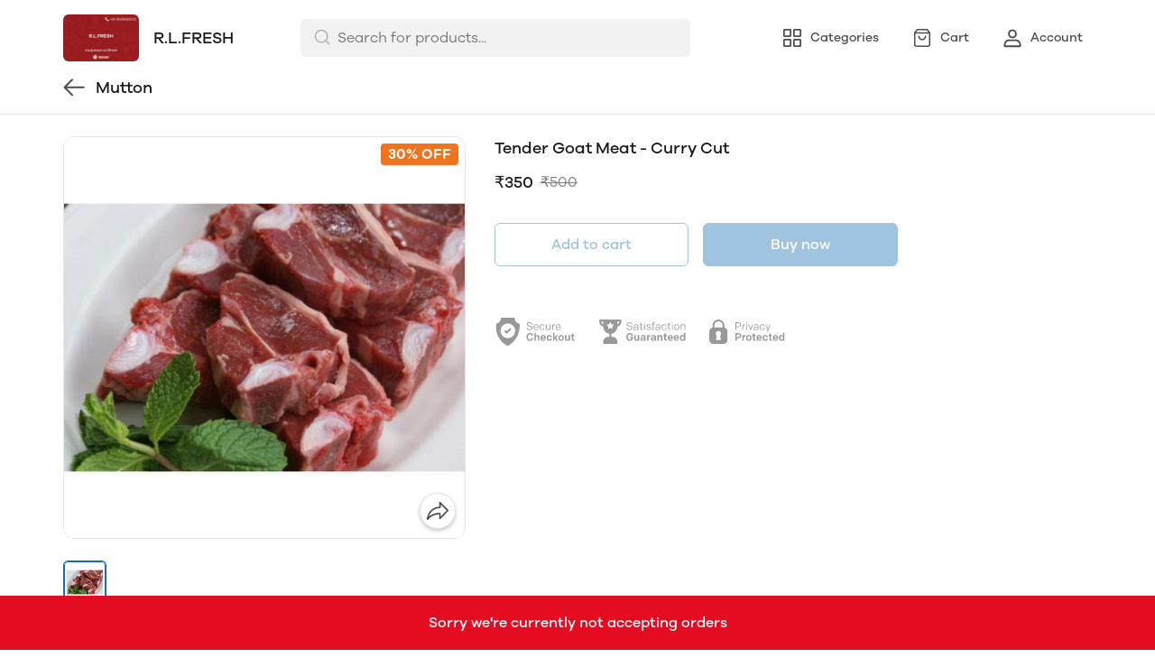

--- FILE ---
content_type: text/html; charset=utf-8
request_url: https://mydukaan.io/rlfresh/products/tender-goat-meat-curry-cut
body_size: 118556
content:
<!DOCTYPE html>
<html>
  <head>
    <meta charset="utf-8"/>
    <meta name="viewport"
          content="width=device-width, initial-scale=1.0, maximum-scale=1.0, user-scalable=no"/>
    <link rel="stylesheet" href="/public/dukaan/lightspeed/css/styles.css?ver=sceptre:0abf2a4" as="" onload="">
        <noscript><link rel="stylesheet" href="styles.css"></noscript>
    <link rel="stylesheet" href="/public/dukaan/lightspeed/css/splide.min.css?ver=sceptre:0abf2a4" as="" onload="">
        <noscript><link rel="stylesheet" href="styles.css"></noscript>
    <link rel="stylesheet" href="/public/dukaan/lightspeed/css/main.css?ver=sceptre:0abf2a4" as="" onload="">
        <noscript><link rel="stylesheet" href="styles.css"></noscript>
    
  <style>
  .product-description p,
  .product-description ul li {
    font-size: 16px;
    color: var(--black-30);
  }

  .modal .modal-content {
    max-width: 564px;
  }

  .detail-text {
    font-size: 14px;
  }

  .product-description table {
    width: 100%;
  }

  .product-description table td {
    padding: 8px;
    border: 1px solid;
  }

  @media screen and (max-width: 768px) {
    .pdp-button-wrapper {
      position: sticky;
      bottom: var(--container-bottom-sticky);
      background-color: #fff;
      width: 100vw !important;
      padding: 16px;
      margin-left: -16px;
      margin-right: -16px;
      /* box-shadow: 0 -1px 0 0 var(--black-85); */
    }
  }
  </style>
  <link rel="stylesheet" href="/public/dukaan/lightspeed/css/product.css?ver=sceptre:0abf2a4" as="" onload="">
        <noscript><link rel="stylesheet" href="styles.css"></noscript>
  



<title>Buy Tender Goat Meat - Curry Cut online from R.L.FRESH</title>
<meta name="description" content="Order Tender Goat Meat - Curry Cut online from R.L.FRESH. View full catalogue for the home delivery." />

<meta property="og:title" content="Buy Tender Goat Meat - Curry Cut online from R.L.FRESH" />
<meta property="og:image" itemprop="image" content="https://dukaan.b-cdn.net/1000x1000/webp/master/products/tender-goat-meat-curry-cut.png" />
<meta property="og:image:secure_url" content="https://dukaan.b-cdn.net/1000x1000/webp/master/products/tender-goat-meat-curry-cut.png" />
<meta property="og:description" content="Order Tender Goat Meat - Curry Cut online from R.L.FRESH. View full catalogue for the home delivery." />
<meta property="og:type" content="website" />

<meta property="twitter:card" content="summary_large_image" />
<meta name="twitter:title" content="Buy Tender Goat Meat - Curry Cut online from R.L.FRESH">
<meta name="twitter:description" content="Order Tender Goat Meat - Curry Cut online from R.L.FRESH. View full catalogue for the home delivery.">
<meta property="twitter:image" content="https://dukaan.b-cdn.net/1000x1000/webp/master/products/tender-goat-meat-curry-cut.png" />

<meta property="product:price:amount" content="350">
<meta property="product:price:currency" content="INR">
<meta property="og:site_name" content="R.L.FRESH">

<script type="application/ld+json">
  {
    "@context": "https://schema.org/",
    "@type": "Product",
    "name": "Tender Goat Meat - Curry Cut",
    "description": "",
    "category": "Mutton",
    "url": "/rlfresh/products/tender-goat-meat-curry-cut",
    "sku": "18123222",
    "image": {
      "@type": "ImageObject",
      "url": "https://dukaan.b-cdn.net/700x700/webp/master/products/tender-goat-meat-curry-cut.png",
      "image": "https://dukaan.b-cdn.net/700x700/webp/master/products/tender-goat-meat-curry-cut.png",
      "name": "Tender Goat Meat - Curry Cut",
      "width": "525",
      "height": "700"
    },
    "mpn": "tender-goat-meat-curry-cut",
    "productId": "19497053",
    
    "offers": [
      
      {
        "@type": "Offer",
        "name": "",
        "availability":"https://schema.org/InStock",
        "price": "350",
        "priceCurrency": "INR",
        "sku": "18123222",
        "url": "/rlfresh/products/tender-goat-meat-curry-cut?variant=18123222"
      }
      
    ]
    
  }
</script>
<script type="application/ld+json">
  {
    "@context": "https://schema.org",
    "@type": "BreadcrumbList",
    "itemListElement": [{
      "@type": "ListItem",
      "position": 1,
      "name": "Home",
      "item": "https://mydukaan.io/rlfresh"
    },{
      "@type": "ListItem",
      "position": 2,
      "name": "Mutton",
      "item": "https://mydukaan.io/rlfresh/categories/mutton"
    },{
      "@type": "ListItem",
      "position": 3,
      "name": "Tender Goat Meat - Curry Cut",
      "item": "https://mydukaan.io/rlfresh/products/tender-goat-meat-curry-cut"
    }]
  }
</script>

    <meta name="theme-color" content="#000000" />
<meta charset="UTF-8" />
<link rel="shortcut icon"
      type="image/x-icon"
      href="https://mydukaan.io/favicon.png"/>
<link rel="dns-prefetch"
      href="https://www.googletagmanager.com/">
<link rel="dns-prefetch"
      href="https://connect.facebook.net/">
<link rel="canonical" href="https://mydukaan.io/rlfresh/products/tender-goat-meat-curry-cut" />
<style>
  
  :root {
    --primary: #146eb4;
    --secondary: #ee741f;
    --menu-bar-color: #146eb4;
    --primary-rgb: 20,110,180;
    --secondary-rgb: 238,116,31;
    --primary-background: rgba(20,110,180, 0.15);
    --primary-hover: #177ccb;
  }

  :root {
    --border-radius-small: 4px;
    --border-radius-medium: 6px;
    --border-radius-large: 8px;
    --border-radius-modal: 16px;

    --white: #ffffff;
    --black-100: var(--white);
    --black-12: #1a181e;
    --black-25: #353535;
    --black-30: #4d4d4d;
    --black-50: #808080;
    --black-55: #989898;
    --black-60: #999999;
    --black-70: #b2b2b2;
    --black-80: #cccccc;
    --black-85: #d9d9d9;
    --black-90: #e6e6e6;
    --black-95: #f2f2f2;
    --black-96: #f5f5f5;
    --black-98: #fafafa;

    --brand-primary: #146eb4;
    --brand-secondary: #ee741f;
    --primary-black: var(--black-12);
    --secondary-raspberry: #df1e5b;
    --secondary-yellow: #fab73b;
    --secondary-green: #17b31b;
    --secondary-red: #e50b20;
    --secondary-orange: #db6b1d;
    --secondary-navyblue: #1e2640;
    --green-hover: #149917;
    --red-hover: #cc0a1d;

    --black-hover: var(--black-30);
    --secondary-red-a10: rgba(229, 11, 32, 0.1);
    --white-a10: rgba(255, 255, 255, 0.1);
    --secondary-green-rgb: 23, 179, 27;
    --brand-secondary-rgb: 238, 116, 31;
    --offers-shadow: rgba(26, 24, 30, 0.24);
    --division-primary: var(--black-90);
    --shimmer-gradient: linear-gradient(to right,
        var(--black-95) 8%,
        var(--black-85) 18%,
        var(--black-95) 33%);

    --theme-secondary-green: #17b31b;
    --theme-secondary-red: #e50b20;
    --theme-variable-white: var(--white);
    --theme-primary: var(--primary);
    --theme-primary-black: var(--primary-black);
    --theme-primary-black-hover: var(--primary-black);
    --theme-primary-black-30: #4d4d4d;

    --theme-pimrary-button-color: var(--primary);
    --navicon-hover: var(--black-95);
    --drawer-background-primary: var(--white);
    --search-background: var(--black-95);
    --odd-background: var(--black-98);
    --trusted-illustration-color: #999999;

    --regular-font-weight: 400;
    --medium-font-weight: 500;
    --bold-font-weight: 600;

    --bxgy-green: #17b31b;

    --container-bottom-sticky: 0px;

  }
</style>
<style>
	* {
	   font-family: var(--font-family);
	 }
 </style>
 <link type="text/css" rel="preload" as="font" crossorigin="anonymous" href="/fonts/GalanoGrotesque/galanogrotesque-regular.otf">
		<link type="text/css" rel="preload" as="font" crossorigin="anonymous" href="/fonts/GalanoGrotesque/galanogrotesque-medium.otf">
		<link type="text/css" rel="preload" as="font" crossorigin="anonymous" href="/fonts/GalanoGrotesque/galanogrotesque-semibold.otf">
		<style>
		  :root {
			--font-family: 'GalanoGrotesque', sans-serif;
		  }
		  @font-face {
			font-family: GalanoGrotesque;
			font-style: normal;
			font-weight: 400;
			src: url("/fonts/GalanoGrotesque/galanogrotesque-regular.otf") format("opentype");
			font-display: swap;
		  }
	  
		  @font-face {
			font-family: GalanoGrotesque;
			font-style: normal;
			font-weight: 500;
			src: url("/fonts/GalanoGrotesque/galanogrotesque-medium.otf") format("opentype");
			font-display: swap;
		  }
	  
		  @font-face {
			font-family: GalanoGrotesque;
			font-style: normal;
			font-weight: 600;
			src: url("/fonts/GalanoGrotesque/galanogrotesque-semibold.otf") format("opentype");
			font-display: swap;
		  }
		</style>
<style>
      @-webkit-keyframes spinner-border {
        to {
          -webkit-transform: rotate(360deg);
          transform: rotate(360deg);
        }
      }
    
      @keyframes spinner-border {
        to {
          -webkit-transform: rotate(360deg);
          transform: rotate(360deg);
        }
      }
    
      .loader {
        display: inline-block;
        width: 20px;
        height: 20px;
        vertical-align: text-bottom;
        border: 3px solid currentColor;
        border-right-color: transparent;
        border-radius: 50%;
        -webkit-animation: spinner-border 0.75s linear infinite;
        animation: spinner-border 0.75s linear infinite;
      }
      .loaderContainer {
        position: absolute;
        top: 0;
        left: 0;
        right: 0;
        bottom: 0;
      }
    </style>
<style>
    .bounceLoaderWrap {
      position: relative;
      height: 100%;
      width: 100%;
      background-color: var(--white);
    }
    .bounceLoaderWrap.overlay {
      top: 0;
      bottom: 0;
      left: 0;
      right: 0;
      position: fixed;
      background-color: rgba(0, 0, 0, 0.6);
      backdrop-filter: blur(24px);
      z-index: 10;
    }
    .bounceLoaderWrap.overlay.highZIndex {
      z-index: 10000;
    }
    
    .bounceLoader {
      display: flex;
      align-items: center;
      flex-direction: column;
      position: absolute;
      top: 0;
      left: 0;
      right: 0;
      bottom: 0;
      pointer-events: all;
    }
    .bounceLoader.absoluteCenter {
      position: absolute;
      top: 50%;
      left: 50%;
      transform: translate(-50%, -50%);
    }
    .bounceLoader .spinner {
      text-align: center;
    }
    .bounceLoader .spinner > .bounce {
      width: 20px;
      height: 20px;
      background-color: #ccc;
      border-radius: 100%;
      display: inline-block;
      -webkit-animation: bounce-delay 1.4s infinite ease-in-out both;
      animation: bounce-delay 1.4s infinite ease-in-out both;
    }
    .bounceLoader .spinner > .bounce.bounce1 {
      -webkit-animation-delay: -0.32s;
      animation-delay: -0.32s;
      margin-right: 8px;
    }
    .bounceLoader .spinner > .bounce.bounce2 {
      -webkit-animation-delay: -0.16s;
      animation-delay: -0.16s;
      margin-right: 8px;
    }
    
    @keyframes bounce-delay {
      0%, 80%, 100% {
        -webkit-transform: scale(0);
        transform: scale(0);
      } 40% {
        -webkit-transform: scale(1.0);
        transform: scale(1.0);
      }
    }
    
    </style>
  </head>
  
<style>
    @-webkit-keyframes  btnAnimate {
        0%{
       left: 0;
    }
    50%{
        left: 80%;
    }
    100%{
       left: 0;
    }
  }
 
  @keyframes btnAnimate {
     
    0%{
       left: 0;
    }
    50%{
        left: 80%;
    }
    100%{
       left: 0;
    }
  
  }
 .loaderContainer{
    position: absolute;
    top: 0;
    bottom: 0;
    left: 0;
    right: 0;
    z-index: 1;
 }
  
  .loader{
    display: inline-block;
    position: absolute;
    bottom: 0;
    width: 20px;
    height: 2px !important;
    background-color:  currentColor;
    border-radius: 0px;
    border: none;
    -webkit-animation: btnAnimate .7s ease-in infinite;
    animation: btnAnimate .7s ease-in infinite;
  }
</style>
<div class="loaderContainer w100 h100 hidden">
    <div class="loader"></div>
</div>


  <style>
  .header {
    background-color: var(--white);
    top: 0;
    border-bottom: 1px solid var(--black-90);
    z-index: 10;
  }

  .px8 {
    padding-left: 8px;
    padding-right: 8px;
  }

  .hellobar-container {
    width: 100%;
    height: 100% !important;
    display: flex;
    align-items: center;
    justify-content: center;
  }

  .hellobar-content {
    padding-top: 12px;
    padding-bottom: 12px;
  }

  .hellobar-content .hellobar-text,
  .hellobar-button {
    font-size: 16px;
    font-weight: 400;
    text-align: center;
  }

  @media screen and (max-width: 1024px) {

    .hellobar-content .hellobar-text,
    .hellobar-button {
      font-size: 14px;
    }
  }

  .hellobar-button {
    margin-left: 12px !important;
  }

  .header .container {
    padding: 16px 0;
  }

  .header .container.no-padding {
    padding: 0px;
    padding-bottom: 16px;
  }

  .header .store-name-section img {
    height: 52px;
    max-width: 160px;
    border-radius: 6px;
  }

  .header .store-name-section h1 {
    font-size: 18px;
    line-height: 22px;
    margin-left: 16px;
  }

  .nav-menu .nav-button {
    display: flex;
    align-items: center;
  }

  .nav-menu .nav-button:first-child {
    margin-left: 16px;
  }

  .nav-menu .nav-button:not(:last-child) {
    margin-right: 16px;
  }

  .nav-menu .nav-button svg {
    display: flex;
    height: 24px;
    width: 24px;
  }

  .nav-menu .nav-button .nav-button-label {
    font-size: 14px;
    line-height: 14px;
    display: block;
    margin-left: 8px;
  }

  .menu-bar-item-wrapper {
    width: max-content;
    border-radius: 50px;
  }

  .menu-bar-item-wrapper:hover {
    background-color: #ffffff1a;
  }

  .pre-header {
    background-color: var(--menu-bar-color);
    z-index: 11;
  }

  .mobileSearchbar {
    top: 0;
    z-index: 10;
    height: 62px;
    width: 100%;
    border-bottom: 1px solid var(--black-90);
  }

  /** SEARCH **/

  input.search-input.disable-select {
    padding: 7px 12px 7px 40px;
    width: 100%;
    font-size: 16px;
    line-height: 26px;
    background: var(--black-95);
    color: var(--black-30);
    opacity: 1;
    border: 1px solid transparent;
    border-radius: 6px;
  }

  .clear-search-input-btn {
    position: absolute;
    right: 12px;
    border: none;
    outline: none;
    padding: 0;
    top: calc(50% - 10px);
  }
  .clear-search-input-btn svg {
    width: 20px;
    height: 20px;
  }

  .header-search-bar-wrapper {
    position: relative;
    width: 432px;
  }

  .headerSearch {
    display: flex;
    align-items: center;
    position: relative;
  }

  .zIndexSearch {
    z-index: 10001;
  }

  .headerSearch svg {
    position: absolute;
    left: 14px;
    top: 10px;
  }

  .header-search-bar-wrapper .search-dropdown {
    overflow: scroll;
    width: 100%;
    position: absolute;
    top: calc(100% + 10px);
    border-radius: var(--border-radius-large);
    margin: auto;
    background-color: var(--white);
    z-index: 10001;
    max-height: 415px;
  }

  .headerSearch+.modal.search-modal .modal-content {
    overflow: scroll;
    padding: 28px 24px;
    width: 530px;
    top: 70px;
    position: absolute;
    border: 1px solid transparent;
    border-radius: var(--border-radius-large);
    margin: auto;
  }

  .header .bottom-header .category-name {
    font-size: 18px;
    line-height: 26px;
    font-weight: var(--medium-font-weight);
    color: var(--black-30);
  }

  .header .bottom-header .sort {
    border: none;
    width: 100px;
    font-size: 14px;
    line-height: 20px;
    font-weight: 500;
    color: var(--primary);
  }

  .header .container.no-padding {
    display: none;
  }

  /* .category-list {
      margin: 0 -8px;
      width: calc(100% + 16px);
    }

    .category-list-2 .category-list-item {
      flex: 1 0 calc((100% / 2) - 16px);
      margin: 8px;
      max-width: calc((100% / 2) - 16px);
    }

    .category-list-4 .category-list-item {
      flex: 1 0 calc((100% / 4) - 16px);
      margin: 8px;
      max-width: calc((100% / 4) - 16px);
    } */

  /** SEARCH **/

  .mobile-bottom {
    display: none;
  }

  .svg-wrapper {
    position: relative;
  }

  /* Commented this code as d contents is a common util class
  .d-contents span{
    font-size: 14px;
    line-height: 24px;
    font-weight: 500;
  } */

  .bottom-nav {
    box-shadow: 0 -1px 3px 0 rgb(0 0 0 / 12%);
  }

  .bottom-nav button {
    min-width: 103px;
  }

  .bottom-nav button.active {
    background-color: rgba(var(--primary-rgb), 0.1);
  }

  .bottom-nav button.active * {
    color: var(--primary);
  }

  .mobileModalSearchBar {
    z-index: 1031;
    position: relative;
  }

  .mobileModalSearchBar>span {
    position: absolute;
    left: 10px;
    top: 10px;
  }

  .mobileModalSearchBar input {
    padding: 7px 28px 6px 36px;
    width: 100%;
    font-size: 16px;
    line-height: 26px;
    background: var(--black-95);
    color: var(--black-30);
    border: 1px solid transparent;
    border-radius: var(--border-radius-medium);
  }

  .mobile-search-bar .modal .modal-content {
    min-height: 100%;
    max-height: 100%;
    max-width: 100%;
    overflow: auto;
    border-radius: 0;
  }

  .mobile-search-bar .modal .modal-header {
    border-bottom: 1px solid var(--black-90);
  }

  .common-header {
    height: 52px;
    border-bottom: 1px solid var(--black-90);
  }

  .nav-button-wrapper button {
    width: 40px;
    height: 40px;
    background-color: transparent;
  }

  /** NavItems Menu **/

  /** NavItems Desktop **/

  .navLinks-item ul {
    position: absolute;
    background: var(--white);
    z-index: 5;
    min-width: 100%;
    max-width: calc(100% + 100px);
    visibility: hidden;
    pointer-events: none;
    left: 0;
    top: 100%;
  }

  .navLinks-item {
    position: relative;
  }

  .navLinks-item a div {
    border-radius: 20px;
    overflow: hidden;
  }

  .navLinks-item:hover a div {
    background: #ffffff1a;
  }

  .navLinks-item:hover ul {
    visibility: visible;
    pointer-events: all;
  }

  .navLinks-item ul {
    border-radius: var(--border-radius-large);
    box-shadow: 0 2px 6px 0 rgb(26, 24, 30, 12%);
  }

  .navLinks-item ul li a {
    white-space: nowrap;
    display: block;
  }

  .link-item {
    font-size: 14px;
    line-height: 20px;
    font-weight: 400;
  }

  /** NavItems Desktop **/

  /** NavItems Mobile **/

  .mobile-menu-drop-down {
    border-left: 1px solid var(--black-85);
    margin-top: 16px;
    padding-top: 4px;
    padding-left: 20px;
    padding-bottom: 8px;
  }

  .mobile-arrow-up {
    transform: rotate(180deg);
  }

  /** NavItems Mobile **/

  /** NavItems Menu **/

  @media (max-width: 767px) {
    .hellobar-content {
      flex-direction: column;
    }

    .hellobar-button {
      margin-top: 6px !important;
    }

  }

  @media only screen and (max-width: 1024px) {
    .storefeatures:not(:last-child) {
      margin-bottom: 24px;
    }

    .header-title {
      font-size: 18px;
      line-height: 26px;
      font-weight: 500;
    }

    .main-header img {
      max-width: 120px;
      margin: 0px;
      border-radius: var(--border-radius-medium);
    }

    .mobile-bottom {
      display: block;
      box-shadow: 0 -1px 3px 0 rgb(0 0 0 / 12%);
    }

    .header {
      border: none;
    }

    /*.social-icons-wrapper {*/
    /*  flex-direction: column;*/
    /*}*/

    /*.social-icons-wrapper > a {*/
    /*  margin-bottom: 8px;*/
    /*}*/

    .social-icons-wrapper>a>span {
      display: none;
    }

    .mobile-search-bar .modal .search-meta .category-list-load-point {
      margin: 0 -8px;
      width: calc(100% + 16px);
    }
  }
  </style>
  <body>
    
  
<div id="authWrapper">
  <div id="loginModal" class="dukaan-auth-modal modal hidden">
    <div class="dukaan-auth-modal-content modal-content ">
      <div class="dukaan-auth-modal-header">
        <span class="dukaan-auth-modal-title">Sign in</span>
        <span class="dukaan-auth-modal-close cursor-pointer" onclick="closeModal()">
          <svg xmlns="http://www.w3.org/2000/svg" width="16" height="16" viewBox="0 0 16 16">
            <g fill="none" fill-rule="evenodd">
              <g fill="#4D4D4D" fill-rule="nonzero">
                <g>
                  <g>
                    <path
                      d="M.363.363c.44-.44 1.136-.484 1.626-.11l.127.11L8 6.248 13.884.363c.452-.452 1.166-.482 1.652-.09l.101.09c.44.44.484 1.136.099 1.641l-.099.112L9.752 8l5.885 5.884c.452.452.482 1.166.09 1.652l-.09.101c-.44.44-1.136.484-1.641.099l-.112-.099L8 9.752l-5.883 5.885c-.452.452-1.166.482-1.652.09l-.101-.09c-.44-.44-.484-1.136-.099-1.64l.099-.113L6.247 8 .363 2.116C-.089 1.664-.119.95.273.464z"
                      transform="translate(-903 -372) translate(497 343) translate(406 29)" />
                  </g>
                </g>
              </g>
            </g>
          </svg>
        </span>
      </div>
      <div class="dukaan-auth-modal-body">
        <form id="loginModalForm" onsubmit="handleSubmitForm(event)" style="position: relative">
          
<style>
.bounceLoaderWrap {
  position: relative;
  height: 100%;
  width: 100%;
  background-color: var(--white);
}
.bounceLoaderWrap.overlay {
  top: 0;
  bottom: 0;
  left: 0;
  right: 0;
  position: fixed;
  background-color: rgba(0, 0, 0, 0.6);
  backdrop-filter: blur(24px);
  z-index: 10;
}
.bounceLoaderWrap.overlay.highZIndex {
  z-index: 10000;
}

.bounceLoader {
  display: flex;
  align-items: center;
  flex-direction: column;
  position: absolute;
  top: 0;
  left: 0;
  right: 0;
  bottom: 0;
  pointer-events: all;
}
.bounceLoader.absoluteCenter {
  position: absolute;
  top: 50%;
  left: 50%;
  transform: translate(-50%, -50%);
}
.bounceLoader .spinner {
  text-align: center;
}
.bounceLoader .spinner > .bounce {
  width: 20px;
  height: 20px;
  background-color: #ccc;
  border-radius: 100%;
  display: inline-block;
  -webkit-animation: bounce-delay 1.4s infinite ease-in-out both;
  animation: bounce-delay 1.4s infinite ease-in-out both;
}
.bounceLoader .spinner > .bounce.bounce1 {
  -webkit-animation-delay: -0.32s;
  animation-delay: -0.32s;
  margin-right: 8px;
}
.bounceLoader .spinner > .bounce.bounce2 {
  -webkit-animation-delay: -0.16s;
  animation-delay: -0.16s;
  margin-right: 8px;
}

@keyframes bounce-delay {
  0%, 80%, 100% {
    -webkit-transform: scale(0);
    transform: scale(0);
  } 40% {
    -webkit-transform: scale(1.0);
    transform: scale(1.0);
  }
}

</style>

<div class="bounceLoader hidden">
    <div class="spinner">
        <div class="bounce bounce1"></div>
        <div class="bounce bounce2"></div>
        <div class="bounce bounce3"></div>
    </div>
</div>


          <div id="mobile-form" class="mobile-form">
            
            <div class="hide-on-desktop">
              <label class="mui-input-field mobile-number-field full-width">
                <input class="full-width" autofocus type="tel" placeholder=" " id="m-mobile-input" maxlength="10">
                <span class="label">Mobile number</span>
                <span class="abs-prefix">+91</span>
              </label>
            </div>
            <div class="input-box hide-on-mobile">
              <span class="prefix">+91</span>
              <input autofocus type="tel" placeholder="Enter your phone number" id="d-mobile-input" maxlength="10" />
            </div>
            
          </div>
          
          
          <p class="dkn-auth-privacy">
            By continuing, you agree to our company's <a class="dkn-auth-privacy-link" href="/p/terms-conditions">Terms and Conditions</a> and <a class="dkn-auth-privacy-link" href="/p/privacy-policy">Privacy Policy</a>
          </p>
          <div id="error-message" class="hidden error-message"></div>
          <div class="dukaan-auth-modal-footer">
            <button class="dukaan-auth-modal-btn-primary" type="submit">
              
              Send OTP
              
            </button>
          </div>
        </form>
         
        
        
      </div>
    </div>
  </div>
  <div id="otpModal" class="dukaan-auth-modal modal hidden">
    <div class="dukaan-auth-modal-content modal-content ">
      <div class="dukaan-auth-modal-header">
        <span class="dukaan-auth-modal-title">Sign in</span>
        <span class="dukaan-auth-modal-close cursor-pointer" onclick="closeOTPModal()">
          <svg xmlns="http://www.w3.org/2000/svg" width="16" height="16" viewBox="0 0 16 16">
            <g fill="none" fill-rule="evenodd">
              <g fill="#4D4D4D" fill-rule="nonzero">
                <g>
                  <g>
                    <path
                      d="M.363.363c.44-.44 1.136-.484 1.626-.11l.127.11L8 6.248 13.884.363c.452-.452 1.166-.482 1.652-.09l.101.09c.44.44.484 1.136.099 1.641l-.099.112L9.752 8l5.885 5.884c.452.452.482 1.166.09 1.652l-.09.101c-.44.44-1.136.484-1.641.099l-.112-.099L8 9.752l-5.883 5.885c-.452.452-1.166.482-1.652.09l-.101-.09c-.44-.44-.484-1.136-.099-1.64l.099-.113L6.247 8 .363 2.116C-.089 1.664-.119.95.273.464z"
                      transform="translate(-903 -372) translate(497 343) translate(406 29)" />
                  </g>
                </g>
              </g>
            </g>
          </svg>
        </span>
      </div>
      <div class="dukaan-auth-modal-body">
        <div id="otp-form">
          <p id="otp-title" class="otp-title"><span class="otp-num-value"></span></p>
          <form id="otp-values" style="position: relative;">
            
<style>
.bounceLoaderWrap {
  position: relative;
  height: 100%;
  width: 100%;
  background-color: var(--white);
}
.bounceLoaderWrap.overlay {
  top: 0;
  bottom: 0;
  left: 0;
  right: 0;
  position: fixed;
  background-color: rgba(0, 0, 0, 0.6);
  backdrop-filter: blur(24px);
  z-index: 10;
}
.bounceLoaderWrap.overlay.highZIndex {
  z-index: 10000;
}

.bounceLoader {
  display: flex;
  align-items: center;
  flex-direction: column;
  position: absolute;
  top: 0;
  left: 0;
  right: 0;
  bottom: 0;
  pointer-events: all;
}
.bounceLoader.absoluteCenter {
  position: absolute;
  top: 50%;
  left: 50%;
  transform: translate(-50%, -50%);
}
.bounceLoader .spinner {
  text-align: center;
}
.bounceLoader .spinner > .bounce {
  width: 20px;
  height: 20px;
  background-color: #ccc;
  border-radius: 100%;
  display: inline-block;
  -webkit-animation: bounce-delay 1.4s infinite ease-in-out both;
  animation: bounce-delay 1.4s infinite ease-in-out both;
}
.bounceLoader .spinner > .bounce.bounce1 {
  -webkit-animation-delay: -0.32s;
  animation-delay: -0.32s;
  margin-right: 8px;
}
.bounceLoader .spinner > .bounce.bounce2 {
  -webkit-animation-delay: -0.16s;
  animation-delay: -0.16s;
  margin-right: 8px;
}

@keyframes bounce-delay {
  0%, 80%, 100% {
    -webkit-transform: scale(0);
    transform: scale(0);
  } 40% {
    -webkit-transform: scale(1.0);
    transform: scale(1.0);
  }
}

</style>

<div class="bounceLoader hidden">
    <div class="spinner">
        <div class="bounce bounce1"></div>
        <div class="bounce bounce2"></div>
        <div class="bounce bounce3"></div>
    </div>
</div>


            <div class="hide-on-desktop">
              <label class="mui-input-field m-otp-field full-width ">
                <input class="full-width" autofocus placeholder="• • • • • •" id="m-otp-input" type="number"
                  maxlength="6">
                <span class="label"></span>
              </label>
            </div>
            <div class="otp-box hide-on-mobile">
              <input class="form-control form-control-solid first" name="otp-value" onkeyup="handleOTPForm(event)" type="text" autocomplete="one-time-code"
                maxlength="1" />
              <input class="form-control form-control-solid second" name="otp-value" onkeyup="handleOTPForm(event)" type="text" autocomplete="one-time-code"
                maxlength="1" />
              <input class="form-control form-control-solid third" name="otp-value" onkeyup="handleOTPForm(event)" type="text" autocomplete="one-time-code"
                maxlength="1" />
              <input class="form-control form-control-solid fourth" name="otp-value" onkeyup="handleOTPForm(event)" type="text" autocomplete="one-time-code"
                maxlength="1" />
              <input class="form-control form-control-solid fifth" name="otp-value" onkeyup="handleOTPForm(event)" type="text" autocomplete="one-time-code"
                maxlength="1" />
              <input class="form-control form-control-solid sixth" name="otp-value" onkeyup="handleOTPForm(event)" type="text" autocomplete="one-time-code"
                maxlength="1" />
            </div>
          </form>
        </div>
        <div id="error-message" class="hidden error-message"></div>
      </div>
      <div class="otp-countdown-timer flex d-row a-center j-center hidden" id="otp-countdown-timer">
        <div class="resend-otp-text hide-on-desktop">Resend code in&nbsp;</div>
        <div class="flex d-row a-center j-center">
          <div class="timer-mins-text countdown-text" id="timer-mins-text"></div>
          <div class="colon countdown-text">:</div>
          <div class="timer-secs-text countdown-text" id="timer-secs-text"></div>
        </div>
      </div>
      <div id="otp-cta" style="margin-top: 32px;" class="hidden">
        
        <div class="flex d-c a-center j-center">
          <div class="resend-text">
            Didn&#39;t get the code? Send it on
          </div>
          <div class="flex a-center j-center cursor-pointer" onclick="onResendOtpLink(2)" style="margin-top: 12px;">
            <svg width="130" height="40" viewBox="0 0 130 40" fill="none" xmlns="http://www.w3.org/2000/svg">
              <path fill-rule="evenodd" clip-rule="evenodd"
                d="M27.1034 7C20.1246 7 14.4673 12.6703 14.4673 19.6654C14.4673 22.0581 15.1298 24.2959 16.2804 26.2049L14 33L20.9959 30.7548C22.806 31.7583 24.8879 32.3302 27.1034 32.3302C34.0817 32.3302 39.739 26.6601 39.739 19.6654C39.739 12.6703 34.0817 7 27.1034 7ZM27.1034 30.3132C24.9454 30.3132 22.9362 29.6644 21.2586 28.5522L17.1761 29.8627L18.5029 25.9082C17.2312 24.1527 16.4798 21.9957 16.4798 19.6652C16.4798 13.7937 21.2455 9.01698 27.1034 9.01698C32.961 9.01698 37.7267 13.7937 37.7267 19.6652C37.7267 25.5365 32.961 30.3132 27.1034 30.3132Z"
                fill="#45C153" />
              <path fill-rule="evenodd" clip-rule="evenodd"
                d="M24.1392 14.4251C23.9345 13.9307 23.7777 13.9139 23.4616 13.8989C23.3531 13.8937 23.2355 13.8887 23.1069 13.8887C22.6995 13.8887 22.2772 14.0089 22.0227 14.2699C21.7129 14.5875 20.9385 15.3314 20.9385 16.8588C20.9385 18.3864 22.0484 19.8625 22.2031 20.0697C22.3582 20.2767 24.3678 23.4573 27.4946 24.7559C29.9351 25.7691 30.6597 25.6789 31.2165 25.5568C32.0267 25.3795 33.044 24.7814 33.3021 24.0568C33.5602 23.3317 33.5602 22.7102 33.4828 22.5812C33.4053 22.4515 33.1989 22.3742 32.8891 22.2185C32.5794 22.0633 31.0563 21.3122 30.7725 21.2089C30.4885 21.1054 30.226 21.137 30.0076 21.4397C29.7062 21.8579 29.4164 22.2876 29.1763 22.5423C28.9879 22.7423 28.6847 22.7701 28.424 22.6591C28.0812 22.5127 27.1162 22.1756 25.9329 21.1182C25.0123 20.2955 24.3905 19.2792 24.2098 18.9683C24.0291 18.6578 24.1939 18.4725 24.3332 18.3035C24.492 18.1107 24.6385 17.9722 24.7934 17.7912C24.9482 17.6098 25.0348 17.5132 25.138 17.3058C25.2412 17.0988 25.1718 16.8852 25.0943 16.7297C25.0166 16.5741 24.3965 15.047 24.1392 14.4251Z"
                fill="#45C153" />
              <path fill-rule="evenodd" clip-rule="evenodd"
                d="M55.3427 21.8908H55.3125L53.4676 14.4326H51.2445L49.3692 21.8004H49.339L47.6303 14.4326H45.2559L48.1142 25.2559H50.5191L52.3184 17.8896H52.3488L54.1781 25.2559H56.5378L59.4413 14.4326H57.1127L55.3427 21.8908ZM66.685 18.094C66.4729 17.8159 66.1832 17.5993 65.8155 17.4425C65.4473 17.2854 64.976 17.2073 64.4018 17.2073C63.998 17.2073 63.5849 17.3113 63.161 17.5177C62.7382 17.7251 62.39 18.0559 62.1176 18.511H62.0727V14.4326H59.9249V25.2559H62.0727V21.1484C62.0727 20.3504 62.203 19.7769 62.4655 19.4276C62.7278 19.0788 63.1511 18.9052 63.7362 18.9052C64.2498 18.9052 64.6079 19.0639 64.8095 19.3824C65.0111 19.7009 65.1124 20.1842 65.1124 20.8299V25.2559H67.2596V20.4364C67.2596 19.9511 67.217 19.5093 67.1316 19.1101C67.045 18.7107 66.8965 18.3721 66.685 18.094ZM75.5312 23.5133V19.4353C75.5312 18.9607 75.4258 18.5789 75.2134 18.2911C75.0019 18.0031 74.7296 17.7778 74.3973 17.6162C74.0646 17.4545 73.6958 17.3457 73.2932 17.2902C72.89 17.2356 72.4917 17.2072 72.0987 17.2072C71.6655 17.2072 71.2337 17.2504 70.8057 17.3357C70.3765 17.4214 69.9913 17.5655 69.6484 17.7676C69.3057 17.9703 69.0234 18.2377 68.8023 18.5707C68.58 18.9051 68.454 19.324 68.4236 19.83H70.571C70.6113 19.4049 70.7532 19.1018 70.9946 18.9199C71.2365 18.7381 71.5687 18.6467 71.9929 18.6467C72.1843 18.6467 72.3628 18.6597 72.5296 18.6852C72.6957 18.7106 72.8421 18.7607 72.9683 18.8361C73.0944 18.9127 73.1948 19.0185 73.2707 19.1546C73.3459 19.2917 73.3841 19.476 73.3841 19.7081C73.394 19.9303 73.3282 20.1001 73.1875 20.2162C73.0459 20.3327 72.855 20.4209 72.6126 20.4808C72.3706 20.5422 72.0933 20.588 71.7809 20.6174C71.4681 20.6481 71.1506 20.6888 70.8283 20.7394C70.5052 20.7901 70.1854 20.8582 69.8681 20.9439C69.5504 21.0295 69.2672 21.1589 69.0218 21.3302C68.7742 21.503 68.572 21.7319 68.4163 22.0202C68.2598 22.3083 68.1816 22.6744 68.1816 23.1184C68.1816 23.5237 68.2496 23.8722 68.3864 24.1643C68.5218 24.4582 68.7108 24.7007 68.9527 24.8922C69.1952 25.085 69.4769 25.226 69.7999 25.3168C70.1219 25.4078 70.47 25.453 70.8433 25.453C71.3272 25.453 71.8013 25.3827 72.2641 25.2419C72.728 25.0991 73.1323 24.8518 73.4745 24.4985C73.4844 24.6294 73.5021 24.7585 73.5274 24.8851C73.5528 25.0109 73.5855 25.1354 73.6258 25.2559H75.8035C75.7031 25.0951 75.6321 24.8518 75.592 24.529C75.5516 24.2058 75.5312 23.8673 75.5312 23.5133ZM73.3841 22.2241C73.3841 22.3454 73.3717 22.5079 73.3459 22.7098C73.3212 22.9119 73.2529 23.1107 73.1423 23.3079C73.0312 23.5052 72.8589 23.6748 72.6281 23.8155C72.3961 23.9572 72.0685 24.0289 71.6447 24.0289C71.4738 24.0289 71.3074 24.0128 71.1461 23.9829C70.9845 23.9529 70.8437 23.8995 70.7222 23.8237C70.6018 23.7477 70.5056 23.6448 70.4351 23.5133C70.3647 23.3816 70.3292 23.2199 70.3292 23.0283C70.3292 22.8262 70.3647 22.6592 70.4351 22.5277C70.5056 22.3971 70.599 22.2885 70.7152 22.2023C70.8308 22.1158 70.967 22.0482 71.1232 21.9971C71.2797 21.9462 71.438 21.9066 71.5995 21.8758C71.7705 21.8459 71.9428 21.8204 72.1134 21.8004C72.2854 21.7809 72.4491 21.7546 72.6053 21.7246C72.7617 21.6941 72.9073 21.6565 73.044 21.6107C73.18 21.5654 73.2935 21.503 73.3843 21.4216V22.2241H73.3841ZM79.5388 15.0695H77.3913V17.4191H76.0914V18.8593H77.3913V23.482C77.3913 23.8764 77.4573 24.1949 77.5881 24.4374C77.7195 24.6799 77.8982 24.8679 78.1245 24.9983C78.3516 25.1297 78.6137 25.2187 78.9113 25.2639C79.2082 25.3086 79.5244 25.3318 79.8563 25.3318C80.0689 25.3318 80.285 25.3261 80.5071 25.3168C80.7285 25.3066 80.9301 25.2866 81.1119 25.2559V23.5885C81.0109 23.6092 80.905 23.6249 80.7942 23.6346C80.6834 23.6448 80.5674 23.6496 80.4464 23.6496C80.0835 23.6496 79.8416 23.5885 79.7202 23.4672C79.6001 23.346 79.5391 23.1035 79.5391 22.7399V18.8594H81.1121V17.4192H79.5391V15.0695H79.5388ZM88.4158 21.8233C88.2748 21.5759 88.0879 21.3682 87.8563 21.2011C87.6245 21.0346 87.359 20.901 87.0622 20.7992C86.7644 20.6989 86.4596 20.6132 86.1473 20.5422C85.8447 20.4716 85.5477 20.4056 85.2555 20.3449C84.9631 20.2844 84.7028 20.2161 84.476 20.1405C84.2495 20.0645 84.0659 19.9659 83.9245 19.8446C83.783 19.7234 83.7132 19.5665 83.7132 19.3745C83.7132 19.2134 83.7527 19.0846 83.8334 18.9879C83.9143 18.8925 84.0127 18.8189 84.1287 18.768C84.2448 18.7179 84.3723 18.6852 84.5139 18.6702C84.655 18.6549 84.7864 18.6467 84.9071 18.6467C85.2903 18.6467 85.6231 18.7208 85.9059 18.8666C86.1876 19.0137 86.3444 19.2937 86.3735 19.7081H88.4158C88.3755 19.2231 88.2522 18.8214 88.0449 18.503C87.8391 18.1848 87.5788 17.93 87.2668 17.7376C86.9543 17.546 86.5988 17.4094 86.2 17.328C85.8016 17.2472 85.3912 17.2073 84.9684 17.2073C84.5446 17.2073 84.1309 17.245 83.7285 17.3213C83.324 17.3964 82.9611 17.5282 82.6397 17.7149C82.316 17.9018 82.0575 18.157 81.8602 18.4804C81.6634 18.804 81.565 19.2184 81.565 19.7235C81.565 20.0678 81.636 20.358 81.7773 20.595C81.9174 20.8327 82.1047 21.0295 82.3359 21.1867C82.5682 21.3429 82.8331 21.4696 83.1304 21.5654C83.4277 21.6619 83.733 21.7449 84.0449 21.8159C84.812 21.9771 85.4092 22.1387 85.8377 22.3004C86.2661 22.4618 86.4801 22.7051 86.4801 23.0283C86.4801 23.2199 86.4349 23.3783 86.3444 23.5052C86.2538 23.6321 86.1399 23.7325 86.004 23.8085C85.8672 23.8845 85.7161 23.94 85.5506 23.9747C85.3839 24.0106 85.2248 24.0289 85.0735 24.0289C84.8622 24.0289 84.6577 24.0026 84.462 23.9529C84.2647 23.902 84.0911 23.8235 83.9397 23.7175C83.7884 23.6114 83.6642 23.4752 83.5689 23.3079C83.4738 23.1414 83.425 22.9426 83.425 22.7098H81.3836C81.4042 23.2352 81.5223 23.6725 81.7398 24.0208C81.9553 24.3694 82.2322 24.6497 82.5708 24.8622C82.9084 25.0743 83.2947 25.226 83.7285 25.3168C84.161 25.4078 84.605 25.453 85.0582 25.453C85.5017 25.453 85.938 25.4101 86.3669 25.3248C86.7951 25.2385 87.1757 25.0893 87.5085 24.877C87.8418 24.665 88.1106 24.3846 88.3181 24.0358C88.524 23.6873 88.6272 23.2551 88.6272 22.7397C88.6271 22.3758 88.5569 22.0706 88.4158 21.8233ZM92.6804 14.4326L88.5972 25.2559H90.987L91.833 22.8462H95.8714L96.6874 25.2559H99.1533L95.1155 14.4326H92.6804ZM92.4534 21.073L93.8598 17.1007H93.8902L95.2514 21.073H92.4534ZM106.578 18.4804C106.286 18.0965 105.918 17.7885 105.474 17.5558C105.03 17.3232 104.501 17.2075 103.887 17.2075C103.402 17.2075 102.959 17.3036 102.556 17.4952C102.151 17.6871 101.82 17.9955 101.558 18.4198H101.527V17.4192H99.4848V28H101.633V24.2866H101.663C101.925 24.6702 102.26 24.9607 102.669 25.1579C103.076 25.3551 103.523 25.4532 104.007 25.4532C104.582 25.4532 105.084 25.3416 105.512 25.1196C105.94 24.898 106.299 24.5992 106.586 24.2255C106.873 23.8518 107.087 23.4221 107.229 22.9374C107.369 22.4519 107.44 21.9462 107.44 21.4217C107.44 20.8657 107.369 20.3327 107.229 19.8221C107.087 19.312 106.871 18.8648 106.578 18.4804ZM105.203 22.2854C105.141 22.5887 105.038 22.8533 104.892 23.0807C104.746 23.3081 104.554 23.4934 104.316 23.6347C104.08 23.7754 103.785 23.847 103.432 23.847C103.089 23.847 102.798 23.7753 102.556 23.6347C102.313 23.4936 102.12 23.3082 101.973 23.0807C101.827 22.8534 101.722 22.5888 101.655 22.2854C101.59 21.982 101.558 21.6737 101.558 21.3613C101.558 21.0374 101.587 20.7241 101.648 20.4211C101.709 20.118 101.812 19.8496 101.958 19.6177C102.104 19.3849 102.296 19.1952 102.533 19.0487C102.77 18.9026 103.064 18.8296 103.418 18.8296C103.76 18.8296 104.051 18.9026 104.287 19.0487C104.524 19.1953 104.718 19.3882 104.869 19.625C105.02 19.8627 105.128 20.1329 105.194 20.4365C105.26 20.7396 105.292 21.0484 105.292 21.3614C105.292 21.6737 105.263 21.982 105.203 22.2854ZM115.788 19.822C115.647 19.312 115.429 18.8648 115.138 18.4802C114.845 18.0963 114.477 17.7883 114.034 17.5556C113.59 17.323 113.06 17.2073 112.445 17.2073C111.961 17.2073 111.518 17.3035 111.115 17.4951C110.711 17.6869 110.379 17.9954 110.116 18.4197H110.087V17.4191H108.045V27.9999H110.192V24.2865H110.222C110.485 24.6701 110.821 24.9606 111.228 25.1577C111.637 25.355 112.083 25.453 112.567 25.453C113.141 25.453 113.643 25.3415 114.072 25.1195C114.5 24.8978 114.858 24.599 115.145 24.2254C115.433 23.8517 115.647 23.422 115.788 22.9373C115.929 22.4517 115.999 21.946 115.999 21.4216C115.999 20.8655 115.929 20.3325 115.788 19.822ZM113.761 22.2854C113.701 22.5887 113.598 22.8533 113.452 23.0807C113.305 23.3081 113.114 23.4934 112.877 23.6347C112.64 23.7754 112.345 23.847 111.992 23.847C111.649 23.847 111.357 23.7753 111.115 23.6347C110.872 23.4936 110.679 23.3082 110.532 23.0807C110.387 22.8534 110.28 22.5888 110.214 22.2854C110.149 21.982 110.117 21.6737 110.117 21.3613C110.117 21.0374 110.148 20.7241 110.208 20.4211C110.268 20.118 110.371 19.8496 110.517 19.6177C110.664 19.3849 110.856 19.1952 111.092 19.0487C111.329 18.9026 111.624 18.8296 111.977 18.8296C112.32 18.8296 112.609 18.9026 112.846 19.0487C113.084 19.1953 113.277 19.3882 113.428 19.625C113.581 19.8627 113.688 20.1329 113.754 20.4365C113.82 20.7396 113.852 21.0484 113.852 21.3614C113.852 21.6737 113.822 21.982 113.761 22.2854Z"
                fill="#45C153" />
              <rect x="0.5" y="0.5" width="129" height="39" rx="3.5" stroke="#45C153" />
            </svg>
          </div>
        </div>
        
      </div>
      <div class="flex a-center j-center hide-on-desktop verfiy-button" id="mobile-verify-button">
        <div class="dukaan-auth-modal-btn-primary" onclick="submitOTP()">Verify</div>
      </div>
    </div>
  </div>
  <div id="resend-options-modal" class="resend-options-modal modal hidden" onclick="closeResendOptionModal()">
    <div class="resend-options-modal-content modal-content flex d-column" onclick="event.stopPropagation()">
      <div class="flex d-row j-sb resend-header-container">
        <div class="resend-header">Get your OTP on</div>
        <div class="resend-close-btn cursor-pointer" onclick="closeResendOptionModal()">
          <svg xmlns="http://www.w3.org/2000/svg" width="16" height="16" viewBox="0 0 16 16">
            <g fill="none" fill-rule="evenodd">
              <g fill="#4D4D4D" fill-rule="nonzero">
                <g>
                  <g>
                    <path
                      d="M.363.363c.44-.44 1.136-.484 1.626-.11l.127.11L8 6.248 13.884.363c.452-.452 1.166-.482 1.652-.09l.101.09c.44.44.484 1.136.099 1.641l-.099.112L9.752 8l5.885 5.884c.452.452.482 1.166.09 1.652l-.09.101c-.44.44-1.136.484-1.641.099l-.112-.099L8 9.752l-5.883 5.885c-.452.452-1.166.482-1.652.09l-.101-.09c-.44-.44-.484-1.136-.099-1.64l.099-.113L6.247 8 .363 2.116C-.089 1.664-.119.95.273.464z"
                      transform="translate(-903 -372) translate(497 343) translate(406 29)" />
                  </g>
                </g>
              </g>
            </g>
          </svg>
        </div>
      </div>
      <div class="flex d-row a-center j-center options-wrapper full-width">
        <div class="flex d-row a-center j-center full-width options-container">
          <div class="flex d-column a-center j-center option-item cursor-pointer" onclick="onResendOtpLink(1)">
            <div class="options-icon">
              <svg xmlns="http://www.w3.org/2000/svg" width="36" height="36" viewBox="0 0 36 36">
                <g fill="none" fillRule="evenodd">
                  <g fill="#4D4D4D" fillRule="nonzero">
                    <g>
                      <g>
                        <path
                          d="M12.141 5H8.54c-.958.001-1.87.404-2.514 1.11-.645.707-.964 1.651-.877 2.604.413 3.893 1.732 7.618 3.852 10.89 1.922 3.025 4.492 5.596 7.525 7.522 3.25 2.108 6.956 3.427 10.816 3.846.974.088 1.921-.232 2.628-.881.707-.649 1.108-1.565 1.104-2.525V23.96c.043-1.705-1.217-3.192-2.93-3.433-1.09-.144-2.152-.409-3.173-.79l-.209-.07c-1.189-.362-2.49-.046-3.384.838l-.981.98-.117-.071c-2.263-1.438-4.181-3.356-5.619-5.62l-.072-.117.977-.976c.89-.9 1.206-2.207.839-3.401l-.068-.198c-.38-1.02-.645-2.08-.787-3.161C15.31 6.237 13.85 4.983 12.14 5zm-3.6 2h3.62c.706-.007 1.308.51 1.407 1.21.161 1.222.462 2.43.896 3.592.194.517.07 1.097-.316 1.487l-1.525 1.525c-.318.319-.384.81-.162 1.202 1.803 3.17 4.427 5.794 7.597 7.597.392.222.884.156 1.202-.162l1.529-1.53c.386-.381.966-.505 1.48-.312 1.165.435 2.374.736 3.604.898.699.099 1.22.713 1.201 1.427v3.636c.002.4-.164.78-.456 1.047-.292.268-.683.4-1.078.365-3.53-.384-6.94-1.597-9.934-3.539-2.792-1.774-5.153-4.135-6.922-6.92-1.954-3.015-3.167-6.44-3.545-10.005-.034-.377.097-.768.364-1.06C7.769 7.168 8.146 7 8.54 7z"
                          transform="translate(-80 -372) translate(16 298) translate(64 74)" />
                      </g>
                    </g>
                  </g>
                </g>
              </svg>
            </div>
            <div class="options-name">Call</div>
          </div>
        </div>
        <div class="flex d-row a-center j-center full-width options-container">
          <div class="flex d-column a-center j-center option-item cursor-pointer" onclick="onResendOtpLink(2)">
            <div class="options-icon">
              <svg xmlns="http://www.w3.org/2000/svg" width="36" height="36" viewBox="0 0 36 36">
                <g fill="none" fillRule="evenodd">
                  <g fill="#4D4D4D" fillRule="nonzero">
                    <path
                      d="M16.294 17.62c-2.268-.91-4.108-2.642-5.152-4.851l-.27-.571 1.362-1.362c.184-.184.184-.481 0-.665l-2.022-2.023c-.202-.201-.535-.179-.71.046-1.815 2.322-1.115 6.262 1.71 9.086 2.824 2.825 6.764 3.525 9.086 1.71.225-.175.247-.508.046-.71l-2.023-2.022c-.184-.184-.482-.184-.665 0l-1.362 1.361z"
                      transform="translate(-245 -372) translate(16 298) translate(64 74) translate(147) translate(18) translate(4.5 3)" />
                    <path
                      d="M3.08 29.479c-.229 0-.455-.077-.638-.226-.289-.232-.428-.602-.364-.966l.937-5.337C.66 19.924-.352 16.162.157 12.3.982 6.051 6.12.93 12.37.121c4.402-.568 8.727.875 11.865 3.959 3.138 3.083 4.657 7.376 4.167 11.78-.71 6.377-5.86 11.623-12.244 12.475-2.56.34-5.15-.019-7.524-1.045l-5.17 2.113c-.124.051-.254.076-.385.076zm9.55-27.34c-5.353.69-9.751 5.076-10.457 10.428-.456 3.452.505 6.81 2.705 9.455.19.23.27.532.219.825l-.698 3.977 3.87-1.581c.264-.107.56-.1.817.02 2.13 1 4.483 1.366 6.803 1.057 5.471-.73 9.884-5.224 10.493-10.685.42-3.779-.882-7.463-3.572-10.105-2.69-2.644-6.402-3.88-10.18-3.391zm-.091-.962h.026-.026z"
                      transform="translate(-245 -372) translate(16 298) translate(64 74) translate(147) translate(18) translate(4.5 3)" />
                  </g>
                </g>
              </svg>
            </div>
            <div class="options-name">WhatsApp</div>
          </div>
        </div>
      </div>
    </div>
  </div>
</div>

<script defer  src="/public/dukaan/lightspeed/js/auth.js?ver=sceptre:0abf2a4"></script>

    



    <!-- DESKTOP HEADER -->
    <div class="d-contents">
      
      <nav class="header sticky hide-mob">
        <div class="container">
          <div class="flex j-sb a-center">
            <a href="/rlfresh"
               alt="R.L.FRESH"
               class="store-name-section flex a-center">
              <img src="https://dukaan.b-cdn.net/200x200/webp/3532530/d3370e7b-861f-42ad-977f-f19358ae9b9e/1613456949593.jpeg"
                   alt="R.L.FRESH"/>
              
                <h1 class="t-18_22 mt-18_22 c-black-12 medium lineClamp2">R.L.FRESH</h1>
              
            </a>
            <div class="centerComponent">
              <div class="header-search-bar-wrapper">
                <div class="modal search-modal hidden"
                     id="search-drawer"
                     onclick="closeSearchDrawer()"></div>
                <div class="headerSearch"
                     onclick="openSearchDrawer()">
                  <svg class="br0" width="20" height="20" viewBox="0 0 20 20" fill="none" xmlns="http://www.w3.org/2000/svg">
                      <path fill-rule="evenodd" clip-rule="evenodd" d="M3.22916 9.16634C3.22916 5.88715 5.88747 3.22884 9.16666 3.22884C12.4459 3.22884 15.1042 5.88715 15.1042 9.16634C15.1042 10.769 14.4692 12.2234 13.4371 13.2916C13.41 13.312 13.384 13.3345 13.3594 13.3591C13.3348 13.3837 13.3123 13.4097 13.2919 13.4367C12.2237 14.4689 10.7693 15.1038 9.16666 15.1038C5.88747 15.1038 3.22916 12.4455 3.22916 9.16634ZM13.8554 14.8863C12.5792 15.9336 10.9464 16.5622 9.16666 16.5622C5.08206 16.5622 1.77083 13.2509 1.77083 9.16634C1.77083 5.08174 5.08206 1.77051 9.16666 1.77051C13.2513 1.77051 16.5625 5.08174 16.5625 9.16634C16.5625 10.946 15.9339 12.5789 14.8866 13.8551L18.0156 16.9841C18.3004 17.2689 18.3004 17.7305 18.0156 18.0153C17.7309 18.3001 17.2692 18.3001 16.9844 18.0153L13.8554 14.8863Z" fill="#B2B2B2"/>
                  </svg>
                  <form class="w100" onsubmit="handleQuerySearch(event)">
                    <input type="text" name="search"
                           class="search-input disable-select advance-filter__search-input"
                           onkeyup="onInputChange(event)"
                           placeholder="Search for products..."/>
                    <input class="hidden"
                           type="submit" />
                    <button class="clear-search-input-btn hidden" onclick="clearInputSearch(event)">
                      <svg width="20" height="20" viewBox="0 0 20 20" fill="none" xmlns="http://www.w3.org/2000/svg">
                        <path fill-rule="evenodd" clip-rule="evenodd"
                          d="M15.5896 5.58958C15.915 5.26414 15.915 4.73651 15.5896 4.41107C15.2641 4.08563 14.7365 4.08563 14.4111 4.41107L10.0003 8.82181L5.58958 4.41107C5.26414 4.08563 4.73651 4.08563 4.41107 4.41107C4.08563 4.73651 4.08563 5.26414 4.41107 5.58958L8.82181 10.0003L4.41107 14.4111C4.08563 14.7365 4.08563 15.2641 4.41107 15.5896C4.73651 15.915 5.26414 15.915 5.58958 15.5896L10.0003 11.1788L14.4111 15.5896C14.7365 15.915 15.2641 15.915 15.5896 15.5896C15.915 15.2641 15.915 14.7365 15.5896 14.4111L11.1788 10.0003L15.5896 5.58958Z"
                          fill="#808080" />
                      </svg>
                    </button>       
                  </form>
                </div>
                <div class="search-dropdown hidden"
                     onclick="event.stopPropagation()">
                  <div class="hide-desk">
                    <div class="input-wrapper">
                      <svg onclick="closeSearchDrawer()"
                           xmlns="http://www.w3.org/2000/svg"
                           width="24"
                           height="24"
                           viewBox="0 0 24 24"
                           fill="none">
                        <path d="M20 12H4" stroke="#1A181E" stroke-linecap="round" stroke-linejoin="round" />
                        <path d="M12 4L4 12L12 20" stroke="#1A181E" stroke-linecap="round" stroke-linejoin="round" />
                      </svg>
                      <form onsubmit="handleQuerySearch(event)">
                        <input type="text"  name="search"
                               class="search-input advance-filter__search-input"
                               onkeyup="onInputChange(event)"
                               placeholder="Search..."/>
                        <input class="hidden"
                                type="submit" />
                      </form>
                    </div>
                    <div class="divider"></div>
                  </div>
                  <div class="recent-searches hidden">
                    <div class="p16">
                      <div class="section-heading fB j-sb a-c mb16">
                        <span class="c-black medium t-16_24">
                          
                          Recent searches
                        </span>
                        <span class="t-14 mt-14 c-primary medium pointer underline"
                              onclick="clearRecentSearches()">
                          
                          Clear all
                        </span>
                      </div>
                      <div class="recent-searches-list"></div>
                    </div>
                    <div class="divider bk-black-90"></div>
                  </div>
                  <div class="search-meta p16">
                    <div class="section-heading c-black medium t-16_24 mb10">
                      
                      Bestsellers
                    </div>
                    <div class="category-list-load-point category-list category-list-4 fB j-fs wrap">
                      
                        <div class="category-list-item shimmer"
                             style="height: 100%;
                                    width: 100%;
                                    aspect-ratio: 1/1;"></div>
                      
                        <div class="category-list-item shimmer"
                             style="height: 100%;
                                    width: 100%;
                                    aspect-ratio: 1/1;"></div>
                      
                        <div class="category-list-item shimmer"
                             style="height: 100%;
                                    width: 100%;
                                    aspect-ratio: 1/1;"></div>
                      
                        <div class="category-list-item shimmer"
                             style="height: 100%;
                                    width: 100%;
                                    aspect-ratio: 1/1;"></div>
                      
                        <div class="category-list-item shimmer"
                             style="height: 100%;
                                    width: 100%;
                                    aspect-ratio: 1/1;"></div>
                      
                        <div class="category-list-item shimmer"
                             style="height: 100%;
                                    width: 100%;
                                    aspect-ratio: 1/1;"></div>
                      
                        <div class="category-list-item shimmer"
                             style="height: 100%;
                                    width: 100%;
                                    aspect-ratio: 1/1;"></div>
                      
                        <div class="category-list-item shimmer"
                             style="height: 100%;
                                    width: 100%;
                                    aspect-ratio: 1/1;"></div>
                      
                    </div>
                    <div class="category-no-result hidden"></div>
                  </div>
                  <div class="search-predictions hidden p16"></div>
                </div>
              </div>
            </div>
            <div class="nav-menu flex">
              <a class="nav-button py6 px10 br20"
                 data-button="categories"
                 href="/rlfresh/categories">
                <svg class="not-active-svg"
                     width="24"
                     height="24"
                     viewBox="0 0 24 24"
                     fill="none"
                     xmlns="http://www.w3.org/2000/svg"
                     alt="Categories"
                     color="var(--black-30)"
                     text="">
                  <path
                  d="M20.4971 13C21.3255 13 21.9971 13.6716 21.9971 14.5V20.5C21.9971 21.3284 21.3255 22 20.4971 22H14.4971C13.6686 22 12.9971 21.3284 12.9971 20.5V14.5C12.9971 13.6716 13.6686 13 14.4971 13H20.4971ZM9.5 13C10.3284 13 11 13.6716 11 14.5V20.5C11 21.3284 10.3284 22 9.5 22H3.5C2.67157 22 2 21.3284 2 20.5V14.5C2 13.6716 2.67157 13 3.5 13H9.5ZM20.297 14.7H14.697V20.3H20.297V14.7ZM9.3 14.7H3.7V20.3H9.3V14.7ZM9.5 2C10.3284 2 11 2.67157 11 3.5V9.5C11 10.3284 10.3284 11 9.5 11H3.5C2.67157 11 2 10.3284 2 9.5V3.5C2 2.67157 2.67157 2 3.5 2H9.5ZM20.4971 2C21.3255 2 21.9971 2.67157 21.9971 3.5V9.5C21.9971 10.3284 21.3255 11 20.4971 11H14.4971C13.6686 11 12.9971 10.3284 12.9971 9.5V3.5C12.9971 2.67157 13.6686 2 14.4971 2H20.4971ZM9.3 3.7H3.7V9.3H9.3V3.7ZM20.297 3.7H14.697V9.3H20.297V3.7Z"
                  fill="currentColor">
                  </path>
                </svg>
                <svg class="active-svg hidden"
                     width="24"
                     height="24"
                     viewBox="0 0 24 24"
                     fill="none"
                     xmlns="http://www.w3.org/2000/svg">
                  <path fill-rule="evenodd" clip-rule="evenodd"
                  d="M20.4993 13C21.3279 13 21.9995 13.6716 21.9995 14.5V20.5C21.9995 21.3284 21.3279 22 20.4993 22H14.4986C13.6701 22 12.9984 21.3284 12.9984 20.5V14.5C12.9984 13.6716 13.6701 13 14.4986 13H20.4993ZM9.50091 13C10.3294 13 11.0011 13.6716 11.0011 14.5V20.5C11.0011 21.3284 10.3294 22 9.50091 22H3.50018C2.67165 22 2 21.3284 2 20.5V14.5C2 13.6716 2.67165 13 3.50018 13H9.50091ZM9.50091 2C10.3294 2 11.0011 2.67157 11.0011 3.5V9.5C11.0011 10.3284 10.3294 11 9.50091 11H3.50018C2.67165 11 2 10.3284 2 9.5V3.5C2 2.67157 2.67165 2 3.50018 2H9.50091ZM20.4993 2C21.3279 2 21.9995 2.67157 21.9995 3.5V9.5C21.9995 10.3284 21.3279 11 20.4993 11H14.4986C13.6701 11 12.9984 10.3284 12.9984 9.5V3.5C12.9984 2.67157 13.6701 2 14.4986 2H20.4993Z"
                  fill="var(--primary)" />
                </svg>
                <span class="nav-button-label t-14 ml8 c-black-30">
                  
                  Categories
                </span>
              </a>
              <a class="nav-button py6 px10 br20"
                 href="/rlfresh/bag">
                <div style="position: relative">
                  <svg width="24"
                       height="24"
                       viewBox="0 0 24 24"
                       fill="none"
                       xmlns="http://www.w3.org/2000/svg"
                       alt="Bag"
                       color="var(--black-30)"
                       text="">
                    <path
                    d="M17.5303 2C17.7769 2 18.0091 2.1161 18.157 2.31336L20.9105 5.985C20.9338 6.01451 20.955 6.04575 20.974 6.07848C20.9829 6.09427 20.9915 6.11041 20.9995 6.12681C21.0067 6.14109 21.0133 6.15592 21.0196 6.17098C21.0243 6.18292 21.0289 6.19482 21.0331 6.20682C21.0407 6.22728 21.0472 6.24826 21.0528 6.2696C21.0698 6.33447 21.0787 6.40189 21.0787 6.47005V19.3733C21.0787 20.824 19.9027 22 18.452 22H5.54873C4.09802 22 2.922 20.824 2.922 19.3733V6.47005C2.922 6.36611 2.94267 6.26389 2.98211 6.16909C2.98795 6.15455 2.99438 6.14034 3.00121 6.12636C3.02283 6.08242 3.04873 6.03994 3.07868 6L3.027 6.07799C3.02812 6.07606 3.02925 6.07413 3.03039 6.07221L3.07868 6L5.84366 2.31336C5.99161 2.1161 6.2238 2 6.47038 2H17.5303ZM19.511 7.253H4.488L4.48882 19.3733C4.48882 19.8806 4.84525 20.3047 5.32135 20.4087L5.43324 20.427L5.54873 20.4332H18.452C19.0373 20.4332 19.5119 19.9586 19.5119 19.3733L19.511 7.253ZM15.687 9.37327C16.1196 9.37327 16.4704 9.72402 16.4704 10.1567C16.4704 12.6254 14.4691 14.6267 12.0003 14.6267C9.5316 14.6267 7.53029 12.6254 7.53029 10.1567C7.53029 9.72402 7.88104 9.37327 8.3137 9.37327C8.74637 9.37327 9.09711 9.72402 9.09711 10.1567C9.09711 11.7601 10.3969 13.0599 12.0003 13.0599C13.6037 13.0599 14.9036 11.7601 14.9036 10.1567C14.9036 9.72402 15.2543 9.37327 15.687 9.37327ZM17.1386 3.56682H6.86117L5.27 5.686H18.728L17.1386 3.56682Z"
                    fill="currentColor">
                    </path>
                    <span class="badgeValue hidden t-14"
                          data-subscribe="products"
                          data-entity-type="bag-count"
                          data-value=""></span>
                  </svg>
                </div>
                <span class="nav-button-label t-14 ml8 c-black-30">Cart</span>
              </a>
              <a class="nav-button py6 px10 br20"
                 onclick="initDukaanAuth(redirectToAccount)">
                <svg width="24"
                     height="24"
                     viewBox="0 0 24 24"
                     fill="none"
                     xmlns="http://www.w3.org/2000/svg"
                     alt="Account"
                     color="var(--black-30)"
                     text="">
                  <path
                  d="M15.9255 13.7621C18.9394 13.7621 21.3459 16.3793 21.4562 19.6018L21.4602 19.833V21.0911C21.4602 21.6264 21.0536 22.0672 20.5314 22.1236L20.4178 22.1297H3.57165C3.03435 22.1297 2.59201 21.7246 2.53541 21.2042L2.5293 21.0911V19.833C2.5293 16.5828 4.86571 13.89 7.84974 13.7665L8.06396 13.7621H15.9255ZM15.9255 15.5623H8.06396C6.09351 15.5623 4.4325 17.3302 4.33364 19.6171L4.32899 19.833L4.32799 20.3288H19.6605V19.833C19.6605 17.5149 18.0592 15.6768 16.1093 15.5675L15.9255 15.5623ZM11.9947 2.60028C14.6914 2.60028 16.8734 4.79535 16.8734 7.49817C16.8734 10.201 14.6914 12.3961 11.9947 12.3961C9.29806 12.3961 7.11604 10.201 7.11604 7.49817C7.11604 4.79535 9.29806 2.60028 11.9947 2.60028ZM11.9947 4.40053C10.2953 4.40053 8.91574 5.78635 8.91574 7.49817C8.91574 9.20999 10.2953 10.5958 11.9947 10.5958C13.6942 10.5958 15.0737 9.20999 15.0737 7.49817C15.0737 5.78635 13.6942 4.40053 11.9947 4.40053Z"
                  fill="currentColor">
                  </path>
                </svg>
                <span class="nav-button-label t-14 ml8 c-black-30">Account</span>
              </a>
            </div>
          </div>
          <div class="subHeader hidden fB mt16 a-c j-sb d-r w100">
            <div class="fB a-c j-fs d-r w100">
              <div class="pointer fB a-c j-fs d-r w100"
                   onclick="history.back()">
                <div class="fB -ml8 m-p8 m-mr4 -ml0 mr12 a-fs j-fs d-r">
                  <svg xmlns="http://www.w3.org/2000/svg"
                       width="24"
                       height="24"
                       viewBox="0 0 24 24"
                       color="var(--black-30)">
                    <g fill="none" fill-rule="evenodd">
                    <g fill="currentColor" fill-rule="nonzero">
                    <g>
                    <g>
                    <path
                    d="M12.69 3.88c.396-.386 1.029-.379 1.415.016.356.364.378.932.068 1.32l-.084.094-8.55 8.36c-.359.35-.915.378-1.305.081l-.093-.081-8.55-8.36c-.395-.386-.402-1.02-.016-1.414.356-.365.923-.399 1.319-.098l.095.082 7.851 7.675 7.85-7.675z"
                    transform="translate(-16 -95) translate(16 95) translate(1 3) rotate(90 4.84 8.775)">
                    </path>
                    <path
                    d="M21.78 7.775c.552 0 1 .448 1 1 0 .513-.386.936-.883.993l-.117.007H.66c-.552 0-1-.448-1-1 0-.513.386-.936.883-.993l.117-.007h21.12z"
                    transform="translate(-16 -95) translate(16 95) translate(1 3)">
                    </path>
                    </g>
                    </g>
                    </g>
                    </g>
                  </svg>
                </div>
                <h4 class="h4 c-black-12 t-18_26 medium">Mutton</h4>
              </div>
            </div>
          </div>
        </div>
        <div class="container no-padding">
          <div class="bottom-header flex d-row a-center j-sb full-width">
            <div onclick="history.back()"
                 class="flex d-row a-center j-start"
                 style="cursor: pointer;">
              <svg style="margin-right: 12px;"
                   xmlns="http://www.w3.org/2000/svg"
                   width="24"
                   height="24"
                   viewBox="0 0 24 24"
                   color="var(--black-30)">
                <g fill="none" fill-rule="evenodd">
                <g fill="currentColor" fill-rule="nonzero">
                <g>
                <g>
                <path
                d="M12.69 3.88c.396-.386 1.029-.379 1.415.016.356.364.378.932.068 1.32l-.084.094-8.55 8.36c-.359.35-.915.378-1.305.081l-.093-.081-8.55-8.36c-.395-.386-.402-1.02-.016-1.414.356-.365.923-.399 1.319-.098l.095.082 7.851 7.675 7.85-7.675z"
                transform="translate(-16 -95) translate(16 95) translate(1 3) rotate(90 4.84 8.775)">
                </path>
                <path
                d="M21.78 7.775c.552 0 1 .448 1 1 0 .513-.386.936-.883.993l-.117.007H.66c-.552 0-1-.448-1-1 0-.513.386-.936.883-.993l.117-.007h21.12z"
                transform="translate(-16 -95) translate(16 95) translate(1 3)">
                </path>
                </g>
                </g>
                </g>
                </g>
              </svg>
              <div class="flex flex-row a-c">
                <div class="category-name advance-filter__product-query"
                     style="margin-right: 4px;">
                  Mutton
                </div>
                <div class="category-product-count"
                     style="margin-top: 2px;"></div>
              </div>
            </div>
            
            <div class="sort-by-container"
                 onclick="toggleSortPopover()">
              <div class="sort-btn-toggle ">
                <label for="sort-label"
                       class="sort-by-label">Sort by</label>
                <span class="sort-type">
                  <div class="shimmer"
                       style="height: 16px;
                              width: 80px;
                              border-radius: 12px;"></div>
                </span>
                <svg class="sort-by-chevron ml4"
                     width="16"
                     height="16"
                     viewBox="0 0 24 24"
                     fill="none"
                     xmlns="http://www.w3.org/2000/svg">
                  <path fill-rule="evenodd" clip-rule="evenodd"
                  d="M4.79289 8.29289C5.18342 7.90237 5.81658 7.90237 6.20711 8.29289L12.5 14.5858L18.7929 8.29289C19.1834 7.90237 19.8166 7.90237 20.2071 8.29289C20.5976 8.68342 20.5976 9.31658 20.2071 9.70711L13.2071 16.7071C12.8166 17.0976 12.1834 17.0976 11.7929 16.7071L4.79289 9.70711C4.40237 9.31658 4.40237 8.68342 4.79289 8.29289Z"
                  fill="var(--primary)" />
                </svg>
              </div>
              <div class="sort-by-dropdown hidden">
                <div class="sort-by-dropdown-options"
                     onclick="event.stopPropagation()">
                  
                    <div class="sort-by-dropdown-option"
                         value="bestsellers">
                      <div class="sort-radio-button">
                        <input type="radio"
                               id="bestsellers"
                               name="sort_by"
                               value="bestsellers"
                               onchange="sortByClickHandler('bestsellers', sortDropDownHandler)"/>
                        <svg xmlns="http://www.w3.org/2000/svg"
                             width="18"
                             height="18"
                             data-radio-type="checked">
                          <g fill="none" fill-rule="evenodd">
                          <circle cx="9" cy="9" r="8.25" stroke="var(--theme-primary)" stroke-width="1.5"></circle>
                          <circle cx="9" cy="9" r="4" fill="var(--theme-primary)"></circle>
                          </g>
                        </svg>
                        <svg xmlns="http://www.w3.org/2000/svg"
                             width="18"
                             height="18"
                             fill="#FFF"
                             stroke="#B3B3B3"
                             fill-rule="evenodd"
                             data-radio-type="unchecked">
                          <circle cx="9" cy="9" r="8.5"></circle>
                        </svg>
                      </div>
                      <label for="bestsellers">
                        Relevance
                      </label>
                    </div>
                  
                    <div class="sort-by-dropdown-option"
                         value="better_discount">
                      <div class="sort-radio-button">
                        <input type="radio"
                               id="better_discount"
                               name="sort_by"
                               value="better_discount"
                               onchange="sortByClickHandler('better_discount', sortDropDownHandler)"/>
                        <svg xmlns="http://www.w3.org/2000/svg"
                             width="18"
                             height="18"
                             data-radio-type="checked">
                          <g fill="none" fill-rule="evenodd">
                          <circle cx="9" cy="9" r="8.25" stroke="var(--theme-primary)" stroke-width="1.5"></circle>
                          <circle cx="9" cy="9" r="4" fill="var(--theme-primary)"></circle>
                          </g>
                        </svg>
                        <svg xmlns="http://www.w3.org/2000/svg"
                             width="18"
                             height="18"
                             fill="#FFF"
                             stroke="#B3B3B3"
                             fill-rule="evenodd"
                             data-radio-type="unchecked">
                          <circle cx="9" cy="9" r="8.5"></circle>
                        </svg>
                      </div>
                      <label for="better_discount">
                        Discount
                      </label>
                    </div>
                  
                    <div class="sort-by-dropdown-option"
                         value="price_low_to_high">
                      <div class="sort-radio-button">
                        <input type="radio"
                               id="price_low_to_high"
                               name="sort_by"
                               value="price_low_to_high"
                               onchange="sortByClickHandler('price_low_to_high', sortDropDownHandler)"/>
                        <svg xmlns="http://www.w3.org/2000/svg"
                             width="18"
                             height="18"
                             data-radio-type="checked">
                          <g fill="none" fill-rule="evenodd">
                          <circle cx="9" cy="9" r="8.25" stroke="var(--theme-primary)" stroke-width="1.5"></circle>
                          <circle cx="9" cy="9" r="4" fill="var(--theme-primary)"></circle>
                          </g>
                        </svg>
                        <svg xmlns="http://www.w3.org/2000/svg"
                             width="18"
                             height="18"
                             fill="#FFF"
                             stroke="#B3B3B3"
                             fill-rule="evenodd"
                             data-radio-type="unchecked">
                          <circle cx="9" cy="9" r="8.5"></circle>
                        </svg>
                      </div>
                      <label for="price_low_to_high">
                        Price low to high
                      </label>
                    </div>
                  
                    <div class="sort-by-dropdown-option"
                         value="price_high_to_low">
                      <div class="sort-radio-button">
                        <input type="radio"
                               id="price_high_to_low"
                               name="sort_by"
                               value="price_high_to_low"
                               onchange="sortByClickHandler('price_high_to_low', sortDropDownHandler)"/>
                        <svg xmlns="http://www.w3.org/2000/svg"
                             width="18"
                             height="18"
                             data-radio-type="checked">
                          <g fill="none" fill-rule="evenodd">
                          <circle cx="9" cy="9" r="8.25" stroke="var(--theme-primary)" stroke-width="1.5"></circle>
                          <circle cx="9" cy="9" r="4" fill="var(--theme-primary)"></circle>
                          </g>
                        </svg>
                        <svg xmlns="http://www.w3.org/2000/svg"
                             width="18"
                             height="18"
                             fill="#FFF"
                             stroke="#B3B3B3"
                             fill-rule="evenodd"
                             data-radio-type="unchecked">
                          <circle cx="9" cy="9" r="8.5"></circle>
                        </svg>
                      </div>
                      <label for="price_high_to_low">
                        Price high to low
                      </label>
                    </div>
                  
                </div>
              </div>
            </div>
          </div>
        </div>
      </nav>
      <!-- MOBILE HEADER -->
      <div style="display: contents">
        <nav class="header main-header ls-main-header w100 hidden hide-desk">
          <div class="fB px16 pt16 pb0 a-c j-sb d-r w100">
            <div class="flex-1">
              <a href="/rlfresh"
                 class="pointer fB a-c j-fs d-r w100">
                <img class="image br6 fit-contain"
                     src="https://dukaan.b-cdn.net/200x200/webp/3532530/d3370e7b-861f-42ad-977f-f19358ae9b9e/1613456949593.jpeg"
                     alt="R.L.FRESH"
                     height="52"
                     width="auto"/>
                
                  <div class="fB ml16 m-ml10 a-fs j-fs d-c">
                    <span class="t-18_22 mt-18_22 c-black-12 medium lineClamp2 header-title">
                      R.L.FRESH
                    </span>
                  </div>
                
              </a>
            </div>
            
          </div>
        </nav>
        <div class="categories-header common-header bk-white hidden hide-desk sticky sticky-top">
          <div class="fB px16 py6 a-fs j-c d-c w100 h100">
            <div class="fB a-c j-sb d-r w100 h100">
              <div class="fB a-c j-c d-r w100">
                <span class="t-18_26 mt-18_26 medium">Categories</span>
              </div>
            </div>
          </div>
        </div>
        <div class="category-header common-header bk-white hidden hide-desk sticky sticky-top"
             style="height: auto;">
          <div class="fB px10 py6 a-fs j-c d-c w100">
            <div class="fB a-c j-sb d-r w100 h100">
              <div class="flex-1 fB a-c j-fs d-r"
                   onclick="history.back()">
                <div class="fB mr12 m-p8 m-mr4 a-fs j-fs d-r m-py4">
                  <svg xmlns="http://www.w3.org/2000/svg"
                       width="24"
                       height="24"
                       viewBox="0 0 24 24"
                       color="var(--black-30)">
                    <g fill="none" fill-rule="evenodd">
                    <g fill="currentColor" fill-rule="nonzero">
                    <g>
                    <g>
                    <path
                    d="M12.69 3.88c.396-.386 1.029-.379 1.415.016.356.364.378.932.068 1.32l-.084.094-8.55 8.36c-.359.35-.915.378-1.305.081l-.093-.081-8.55-8.36c-.395-.386-.402-1.02-.016-1.414.356-.365.923-.399 1.319-.098l.095.082 7.851 7.675 7.85-7.675z"
                    transform="translate(-16 -95) translate(16 95) translate(1 3) rotate(90 4.84 8.775)">
                    </path>
                    <path
                    d="M21.78 7.775c.552 0 1 .448 1 1 0 .513-.386.936-.883.993l-.117.007H.66c-.552 0-1-.448-1-1 0-.513.386-.936.883-.993l.117-.007h21.12z"
                    transform="translate(-16 -95) translate(16 95) translate(1 3)">
                    </path>
                    </g>
                    </g>
                    </g>
                    </g>
                  </svg>
                </div>
                <div class="fB a-fs j-fs w100 t-16_24 mt-16_24 medium">
                  <span>
                    Mutton <span class="category-product-count hidden">()</span>
                </span>
              </div>
            </div>
          </div>
        </div>
      </div>
      <div class="product-header common-header bk-white hidden hide-desk sticky sticky-top">
        <div class="fB px10 py6 a-fs j-c d-c w100">
          <div class="fB a-c j-sb d-r w100 h100">
            <div class="flex-1 fB a-c j-fs d-r"
                 onclick="history.back()">
              <div class="fB mr12 m-p8 m-mr4 a-fs j-fs d-r">
                <svg xmlns="http://www.w3.org/2000/svg"
                     width="24"
                     height="24"
                     viewBox="0 0 24 24"
                     color="var(--black-30)">
                  <g fill="none" fill-rule="evenodd">
                  <g fill="currentColor" fill-rule="nonzero">
                  <g>
                  <g>
                  <path
                  d="M12.69 3.88c.396-.386 1.029-.379 1.415.016.356.364.378.932.068 1.32l-.084.094-8.55 8.36c-.359.35-.915.378-1.305.081l-.093-.081-8.55-8.36c-.395-.386-.402-1.02-.016-1.414.356-.365.923-.399 1.319-.098l.095.082 7.851 7.675 7.85-7.675z"
                  transform="translate(-16 -95) translate(16 95) translate(1 3) rotate(90 4.84 8.775)">
                  </path>
                  <path
                  d="M21.78 7.775c.552 0 1 .448 1 1 0 .513-.386.936-.883.993l-.117.007H.66c-.552 0-1-.448-1-1 0-.513.386-.936.883-.993l.117-.007h21.12z"
                  transform="translate(-16 -95) translate(16 95) translate(1 3)">
                  </path>
                  </g>
                  </g>
                  </g>
                  </g>
                </svg>
              </div>
              <div class="fB a-fs j-fs d-c w100">
                <span class="t-16_24 mt-16_24 medium lineClamp">
                  Mutton
                </span>
              </div>
            </div>
            <div class="nav-button-wrapper fB a-c j-fe d-r">
              <button type="button"
                      class="br100 p8 relative"
                      style="border: none"
                      onclick="openSearchDrawer()">
                <svg width="24"
                     height="24"
                     viewBox="0 0 24 24"
                     fill="none"
                     xmlns="http://www.w3.org/2000/svg"
                     color="var(--primary-black)"
                     alt="Search"
                     text="">
                  <path fill-rule="evenodd" clip-rule="evenodd"
                  d="M3.875 11C3.875 7.06497 7.06497 3.875 11 3.875C14.935 3.875 18.125 7.06497 18.125 11C18.125 12.9232 17.363 14.6685 16.1245 15.9503C16.092 15.9747 16.0609 16.0017 16.0313 16.0313C16.0017 16.0609 15.9747 16.092 15.9503 16.1245C14.6685 17.363 12.9232 18.125 11 18.125C7.06497 18.125 3.875 14.935 3.875 11ZM16.6265 17.8639C15.0951 19.1207 13.1356 19.875 11 19.875C6.09847 19.875 2.125 15.9015 2.125 11C2.125 6.09847 6.09847 2.125 11 2.125C15.9015 2.125 19.875 6.09847 19.875 11C19.875 13.1356 19.1207 15.0951 17.8639 16.6265L21.6187 20.3813C21.9605 20.723 21.9605 21.277 21.6187 21.6187C21.277 21.9605 20.723 21.9605 20.3813 21.6187L16.6265 17.8639Z"
                  fill="currentColor">
                  </path>
                </svg>
              </button>
              <button type="button"
                      class="br100 p8 relative"
                      style="border: none">
                <a href="/rlfresh/categories">
                  <svg width="24"
                       height="24"
                       viewBox="0 0 24 24"
                       xmlns="http://www.w3.org/2000/svg"
                       alt="Categories"
                       color="var(--primary-black)"
                       text="">
                    <path
                    d="M20.4971 13C21.3255 13 21.9971 13.6716 21.9971 14.5V20.5C21.9971 21.3284 21.3255 22 20.4971 22H14.4971C13.6686 22 12.9971 21.3284 12.9971 20.5V14.5C12.9971 13.6716 13.6686 13 14.4971 13H20.4971ZM9.5 13C10.3284 13 11 13.6716 11 14.5V20.5C11 21.3284 10.3284 22 9.5 22H3.5C2.67157 22 2 21.3284 2 20.5V14.5C2 13.6716 2.67157 13 3.5 13H9.5ZM20.297 14.7H14.697V20.3H20.297V14.7ZM9.3 14.7H3.7V20.3H9.3V14.7ZM9.5 2C10.3284 2 11 2.67157 11 3.5V9.5C11 10.3284 10.3284 11 9.5 11H3.5C2.67157 11 2 10.3284 2 9.5V3.5C2 2.67157 2.67157 2 3.5 2H9.5ZM20.4971 2C21.3255 2 21.9971 2.67157 21.9971 3.5V9.5C21.9971 10.3284 21.3255 11 20.4971 11H14.4971C13.6686 11 12.9971 10.3284 12.9971 9.5V3.5C12.9971 2.67157 13.6686 2 14.4971 2H20.4971ZM9.3 3.7H3.7V9.3H9.3V3.7ZM20.297 3.7H14.697V9.3H20.297V3.7Z"
                    fill="currentColor">
                    </path>
                  </svg>
                </a>
              </button>
              <button type="button"
                      class="br100 p8 relative"
                      style="border: none">
                <a href="/rlfresh/bag">
                  <svg width="24"
                       height="24"
                       viewBox="0 0 24 24"
                       xmlns="http://www.w3.org/2000/svg"
                       alt="Bag"
                       color="var(--primary-black)"
                       text="">
                    <path
                    d="M17.5303 2C17.7769 2 18.0091 2.1161 18.157 2.31336L20.9105 5.985C20.9338 6.01451 20.955 6.04575 20.974 6.07848C20.9829 6.09427 20.9915 6.11041 20.9995 6.12681C21.0067 6.14109 21.0133 6.15592 21.0196 6.17098C21.0243 6.18292 21.0289 6.19482 21.0331 6.20682C21.0407 6.22728 21.0472 6.24826 21.0528 6.2696C21.0698 6.33447 21.0787 6.40189 21.0787 6.47005V19.3733C21.0787 20.824 19.9027 22 18.452 22H5.54873C4.09802 22 2.922 20.824 2.922 19.3733V6.47005C2.922 6.36611 2.94267 6.26389 2.98211 6.16909C2.98795 6.15455 2.99438 6.14034 3.00121 6.12636C3.02283 6.08242 3.04873 6.03994 3.07868 6L3.027 6.07799C3.02812 6.07606 3.02925 6.07413 3.03039 6.07221L3.07868 6L5.84366 2.31336C5.99161 2.1161 6.2238 2 6.47038 2H17.5303ZM19.511 7.253H4.488L4.48882 19.3733C4.48882 19.8806 4.84525 20.3047 5.32135 20.4087L5.43324 20.427L5.54873 20.4332H18.452C19.0373 20.4332 19.5119 19.9586 19.5119 19.3733L19.511 7.253ZM15.687 9.37327C16.1196 9.37327 16.4704 9.72402 16.4704 10.1567C16.4704 12.6254 14.4691 14.6267 12.0003 14.6267C9.5316 14.6267 7.53029 12.6254 7.53029 10.1567C7.53029 9.72402 7.88104 9.37327 8.3137 9.37327C8.74637 9.37327 9.09711 9.72402 9.09711 10.1567C9.09711 11.7601 10.3969 13.0599 12.0003 13.0599C13.6037 13.0599 14.9036 11.7601 14.9036 10.1567C14.9036 9.72402 15.2543 9.37327 15.687 9.37327ZM17.1386 3.56682H6.86117L5.27 5.686H18.728L17.1386 3.56682Z"
                    fill="currentColor">
                    </path>
                  </svg>
                  <span class="badgeValue t-14 hidden"
                        data-subscribe="products"
                        data-entity-type="bag-count"
                        data-value=""
                        style="top: 0; left: unset; right: 0">
                    1
                  </span>
                </a>
              </button>
            </div>
          </div>
        </div>
      </div>
      <div class="search-header common-header bk-white hidden hide-desk sticky sticky-top">
        <div class="fB px10 py6 a-fs j-c d-c w100 h100">
          <div class="fB a-c j-sb d-r w100 h100">
            <div class="flex-1 fB a-c j-fs d-r"
                 onclick="history.back()">
              <div class="fB mr12 m-p8 m-mr4 a-fs j-fs d-r">
                <svg xmlns="http://www.w3.org/2000/svg"
                     width="24"
                     height="24"
                     viewBox="0 0 24 24"
                     color="var(--black-30)">
                  <g fill="none" fill-rule="evenodd">
                  <g fill="currentColor" fill-rule="nonzero">
                  <g>
                  <g>
                  <path
                  d="M12.69 3.88c.396-.386 1.029-.379 1.415.016.356.364.378.932.068 1.32l-.084.094-8.55 8.36c-.359.35-.915.378-1.305.081l-.093-.081-8.55-8.36c-.395-.386-.402-1.02-.016-1.414.356-.365.923-.399 1.319-.098l.095.082 7.851 7.675 7.85-7.675z"
                  transform="translate(-16 -95) translate(16 95) translate(1 3) rotate(90 4.84 8.775)">
                  </path>
                  <path
                  d="M21.78 7.775c.552 0 1 .448 1 1 0 .513-.386.936-.883.993l-.117.007H.66c-.552 0-1-.448-1-1 0-.513.386-.936.883-.993l.117-.007h21.12z"
                  transform="translate(-16 -95) translate(16 95) translate(1 3)">
                  </path>
                  </g>
                  </g>
                  </g>
                  </g>
                </svg>
              </div>
              <div class="fB a-fs j-fs d-c w100">
                <span class="search-query-name t-16_24 mt-16_24 medium lineClamp">
                  
                </span>
              </div>
            </div>
          </div>
        </div>
      </div>
    </div>
    <main class="body flex d-column">
      <div class="sticky ls-mobile-search mobileSearchbar searchBar hide-desk bk-white fB py10 px16 a-c j-c w100 hidden">
        <div class="headerSearch"
             onclick="openSearchDrawer()">
          <svg class="br0" width="20" height="20" viewBox="0 0 20 20" fill="none" xmlns="http://www.w3.org/2000/svg">
              <path fill-rule="evenodd" clip-rule="evenodd" d="M3.22916 9.16634C3.22916 5.88715 5.88747 3.22884 9.16666 3.22884C12.4459 3.22884 15.1042 5.88715 15.1042 9.16634C15.1042 10.769 14.4692 12.2234 13.4371 13.2916C13.41 13.312 13.384 13.3345 13.3594 13.3591C13.3348 13.3837 13.3123 13.4097 13.2919 13.4367C12.2237 14.4689 10.7693 15.1038 9.16666 15.1038C5.88747 15.1038 3.22916 12.4455 3.22916 9.16634ZM13.8554 14.8863C12.5792 15.9336 10.9464 16.5622 9.16666 16.5622C5.08206 16.5622 1.77083 13.2509 1.77083 9.16634C1.77083 5.08174 5.08206 1.77051 9.16666 1.77051C13.2513 1.77051 16.5625 5.08174 16.5625 9.16634C16.5625 10.946 15.9339 12.5789 14.8866 13.8551L18.0156 16.9841C18.3004 17.2689 18.3004 17.7305 18.0156 18.0153C17.7309 18.3001 17.2692 18.3001 16.9844 18.0153L13.8554 14.8863Z" fill="#B2B2B2"/>
          </svg>
          <input type="text"
                 class="search-input disable-select advance-filter__search-input"
                 placeholder="Search for products..."/>
        </div>
      </div>
      
  <div class="container flex d-column">
    <div class="product-details-section dkn-product-page-information fB d-c">
      <div class="product-info-section pb64 m-pb0 flex a-fs m-d-c pt24 m-pt0">
        <div class="product-images sticky m-nsticky m-pb24">
          <section id="main-carousel"
                   class="splide splide--slide splide--ltr splide--draggable is-active"
                   aria-label="My Awesome Gallery">
            <div class="product-discount-percent product-discount-badge pdb-top-left hidden"></div>
            <div class="splide__track">
              <ul class="splide__list">
                
                  <li class="splide__slide dkn-main-product-image"
                      data-video-image-link="https://mydukaan-prod-new.s3.amazonaws.com/master/products/tender-goat-meat-curry-cut.png"   data-index="0"
                      tabindex="1">
                    <div class="splide-video-icon-image-wrapper">
                      
                      <div class="dkn-share-button-wrapper flex d-row a-c j-c d-flex flex-row justify-content-center align-items-center cursor-pointer"
     onclick="event.stopPropagation(); handleShareButtonClick()">
  <svg width="28"
       height="28"
       viewBox="0 0 28 28"
       fill="none"
       color="#808080"
       xmlns="http://www.w3.org/2000/svg">
    <path d="M2.86042 24.0974C2.76821 24.0979 2.67655 24.0831 2.58917 24.0536C2.40643 23.9943 2.2483 23.8765 2.13918 23.7183C2.03006 23.5602 1.97603 23.3705 1.98542 23.1786C1.98542 23.0474 2.88667 10.3424 15.6267 9.34488V4.77738C15.6265 4.60342 15.6782 4.43336 15.7752 4.28892C15.8721 4.14449 16.0099 4.03223 16.171 3.96649C16.3321 3.90076 16.5091 3.88452 16.6794 3.91985C16.8497 3.95519 17.0057 4.0405 17.1273 4.16488L25.7635 12.9849C25.9239 13.1484 26.0137 13.3683 26.0137 13.5974C26.0137 13.8264 25.9239 14.0463 25.7635 14.2099L17.1273 23.0299C17.0057 23.1543 16.8497 23.2396 16.6794 23.2749C16.5091 23.3102 16.3321 23.294 16.171 23.2283C16.0099 23.1625 15.8721 23.0503 15.7752 22.9058C15.6782 22.7614 15.6265 22.5913 15.6267 22.4174V17.9374C7.12167 18.2611 3.6348 23.6249 3.5998 23.6905C3.52086 23.8152 3.41167 23.9178 3.2824 23.989C3.15313 24.0601 3.00797 24.0974 2.86042 24.0974ZM17.3767 6.92113V10.163C17.3768 10.3899 17.2888 10.6079 17.1313 10.7711C16.9738 10.9344 16.759 11.0301 16.5323 11.038C8.2898 11.3399 5.34105 16.8305 4.2823 20.3611C6.4698 18.4711 10.3679 16.1611 16.4492 16.1611H16.4885C16.7206 16.1611 16.9432 16.2533 17.1073 16.4174C17.2714 16.5815 17.3635 16.8041 17.3635 17.0361V20.278L23.926 13.6018L17.3767 6.92113Z" fill="currentColor"/>
  </svg>
</div>

                      <img data-index="0" loading="lazy"
                           src="https://dukaan.b-cdn.net/700x700/webp/master/products/tender-goat-meat-curry-cut.png"
                           alt=""
                           class="
                                  dkn-main-product-image"
                         />
                    </div>
                  </li>
                
              </ul>
            </div>
          </section>
          
            <section id="splide-product-thumbnail"
                     class="mt-lg-24 splide splide--slide splide--ltr splide--draggable position-relative d-flex justify-content-center align-items-center"
                     style="max-height: auto">
              <div class="splide__track">
                <ul class="splide__list thumbnails">
                  
                    <li class="splide__slide thumbnail">
                      <div class="splide-video-icon-image-wrapper">
                        
                        <img loading="lazy"
                             style="aspect-ratio: 1/1"
                             src="https://dukaan.b-cdn.net/500x500/webp/master/products/tender-goat-meat-curry-cut.png"
                             alt=""/>
                      </div>
                    </li>
                  
                </ul>
              </div>
            </section>
          
        </div>
        <div class="product-information w100 flex d-column pl32 m-px16 flex-15">
          
          <h1 class="product-name t-18_26 medium">Tender Goat Meat - Curry Cut</h1>
          <div><!-- <link rel="stylesheet" href="/public/dukaan/lightspeed/css/ratings.css?ver=sceptre:0abf2a4" as="" onload="">
        <noscript><link rel="stylesheet" href="styles.css"></noscript> -->

<div class="rating-info-pdp flex d-row j-start a-center hidden" id="rating-info-pdp">
  <div class="flex rating-info-star-list">
  </div>
  <a href="#ratings-plugin-container" class="scroll-to-plugin"></a>
</div></div>
          <div class="product-description break-word t-16_24 mt8 d-none">
            
          </div>
          <!-- <div class="product-unit t-14_18 mt12 textLowercase">
            Per
            
              500  gm
            </div> -->
            <!-- scarcity plugin -->
            <div class="dukaan_plugins-product_scarcity"
                 id="dukaan_plugins-product_scarcity-above_price"></div>
            <div class="dkn-pdp-page-above-price"
                 id="dkn-pdp-page-above-price"></div>
            <div class="price-information flex j-fs a-c mt12 t-18_26">
              <div class="product-selling-price m-selling-p t-26_34 mr8 medium"></div>
              <div class="strikeThrough product-original-price hidden"></div>
            </div>
            <!-- scarcity plugin -->
            <div class="dukaan_plugins-product_scarcity"
                 id="dukaan_plugins-product_scarcity-below_price"></div>
            <div class="dukaan_plugins-countdown_timer"
                 id="dukaan_plugins-countdown_timer-below_price"></div>
            <div class="dkn-pdp-page-below-price"
                 id="dkn-pdp-page-below-price"></div>
            
            <div id="best-coupon-pdp-container">
              <best-coupon-pdp></best-coupon-pdp>
            </div>
            <pdp-bundle-elements-above-atb></pdp-bundle-elements-above-atb>
            <form class="variant-selection dkn-variant-selection-form-wrapper variant-selection">
              <div class="variantSelectWrapper variant-type-section mt24">
                
                <div class="size-selection size-selection-list">
                  
                </div>
              </div>
              
            </form>
            <div id="payment-offers-wrapper">
              <desktop-payment-offers></desktop-payment-offers>
              <mobile-payment-offers></mobile-payment-offers>
            </div>
            <!-- <div class="countdown-timer-container hidden mt32">



</div> -->
            <!-- countdown plugins -->
            <div class="dukaan_plugins-countdown_timer"
                 id="dukaan_plugins-countdown_timer-above_add_btn"></div>
            <div class="fB a-c j-fs mt32 pdp-button-wrapper">
              <div class="shimmer flex-1 mr8"
                   style="height: 48px;
                          max-width: 215px"></div>
              <div class="shimmer flex-1 mr8"
                   style="height: 48px;
                          max-width: 215px"></div>
            </div>
            <div class="m-pb18 m-pt0 pt24">
              <wishlist-button-load-point data-product-uuid="c3cd23ba-29f5-45df-ac86-6ae545f16c5b"
              data-sku-uuid="c3d71f68-40c5-4f06-888e-890f8f9d5858" data-add-event="PRODUCT_PAGE_WISHLIST_ADDED"
              data-template-id="pdp-wishlist-button-template"
              class="hidden dkn-pdp-wishlist-button-wrapper"></wishlist-button-load-point>
            </div>
            <div class="dukaan_plugins-countdown_timer"
                 id="dukaan_plugins-countdown_timer-below_add_btn"></div>
            <div class="fB m-j-sb mt32 m-pb16"><style>
  .trusted-badge {
    height: 33px;
    width: auto;
    margin-right: 24px;
  }

  .trusted-badge img {
    height: 33px;
  }

  .trusted-badges-wrapper {
    width: 100%;
    justify-content: flex-start;
    align-items: center;
  }

  @media (max-width: 1024px) {
    .trusted-badge {
      margin-right: 0px;
    }

    .trusted-badges-wrapper {
      justify-content: space-between;
    }
  }
</style>


<div class="trusted-badges-wrapper flex d-row">
  <svg class="trusted-badge" width="91" height="33" viewBox="0 0 91 33" fill="none" xmlns="http://www.w3.org/2000/svg">
    <g clip-path="url(#clip0_20264_220511)">
      <g clip-path="url(#clip1_20264_220511)">
        <path
          d="M28.0949 7.71148C24.7624 7.17148 22.3279 4.42239 22.3419 1.21044V1.09473H7.22299V1.20693C7.22299 4.42239 4.80255 7.16797 1.46656 7.71499C1.06315 24.9389 11.4079 30.6369 14.1335 31.8291C14.3345 31.9179 14.5532 31.9593 14.7728 31.9502C14.9924 31.9411 15.2069 31.8817 15.3999 31.7765C18.0553 30.3424 28.379 23.7116 28.0984 7.71499L28.0949 7.71148ZM14.7649 23.6239C13.165 23.6115 11.6046 23.1259 10.2804 22.2283C8.95613 21.3307 7.92736 20.0613 7.32372 18.5802C6.72008 17.0991 6.56859 15.4724 6.88834 13.9054C7.2081 12.3383 7.98479 10.9009 9.12052 9.77444C10.2562 8.64794 11.7002 7.88274 13.2703 7.57528C14.8404 7.26782 16.4664 7.43187 17.9434 8.04675C19.4204 8.66163 20.6823 9.69982 21.5699 11.0305C22.4575 12.3611 22.9312 13.9246 22.9313 15.5239C22.9211 17.6776 22.0573 19.7393 20.5293 21.2576C19.0012 22.7758 16.9334 23.6268 14.779 23.6239H14.7649Z"
          fill="#999999" />
        <path
          d="M14.3865 18.3294C14.2819 18.4336 14.157 18.5153 14.0196 18.5694C13.8822 18.6235 13.7352 18.6489 13.5876 18.6439C13.44 18.639 13.2949 18.6039 13.1615 18.5407C13.028 18.4776 12.9088 18.3877 12.8115 18.2768L10.9944 16.1729C10.9617 16.135 10.9368 16.091 10.9212 16.0434C10.9056 15.9959 10.8996 15.9457 10.9035 15.8958C10.9074 15.8459 10.9212 15.7973 10.944 15.7528C10.9668 15.7083 10.9983 15.6687 11.0365 15.6364L12.0888 14.7422C12.165 14.6784 12.2632 14.647 12.3623 14.6549C12.4614 14.6627 12.5534 14.7092 12.6185 14.7843L13.4113 15.696C13.4465 15.7345 13.4893 15.7652 13.537 15.7862C13.5847 15.8073 13.6363 15.8181 13.6884 15.8181C13.7406 15.8181 13.7921 15.8073 13.8399 15.7862C13.8876 15.7652 13.9304 15.7345 13.9655 15.696L17.0209 12.6243C17.0918 12.5541 17.1877 12.5146 17.2875 12.5146C17.3874 12.5146 17.4832 12.5541 17.5541 12.6243L18.5468 13.5851C18.5822 13.6202 18.6102 13.6621 18.6293 13.7081C18.6484 13.7541 18.6583 13.8035 18.6583 13.8533C18.6583 13.9032 18.6484 13.9525 18.6293 13.9985C18.6102 14.0446 18.5822 14.0864 18.5468 14.1216L14.3865 18.3294Z"
          fill="#999999" />
      </g>
      <path
        d="M38.8879 14.6916C40.6759 14.6916 42.0079 13.7436 42.0079 12.2076C42.0079 11.1276 41.2759 10.4436 40.2439 10.1676L37.8079 9.51957C37.0879 9.32757 36.7639 8.93157 36.7639 8.23557C36.7639 7.23957 37.5919 6.69957 38.7679 6.69957C40.0639 6.69957 40.8319 7.38357 40.8319 8.37957V8.55957H41.7079V8.35557C41.7079 6.92757 40.4959 5.95557 38.7679 5.95557C37.0399 5.95557 35.8639 6.81957 35.8639 8.30757C35.8639 9.26757 36.3199 9.97557 37.5319 10.2876L39.9079 10.9116C40.6879 11.1156 41.1079 11.5956 41.1079 12.2796C41.1079 13.3476 40.2679 13.9476 38.8879 13.9476C37.4959 13.9476 36.6439 13.2276 36.6439 12.1716V11.9796H35.7559V12.1956C35.7559 13.7316 37.0999 14.6916 38.8879 14.6916Z"
        fill="#999999" />
      <path
        d="M46.1283 14.6676C47.4123 14.6676 48.4323 13.8876 48.6363 12.7836H47.8203C47.6163 13.4796 47.0523 13.9716 46.1283 13.9716C44.8443 13.9716 44.2923 13.1076 44.2923 12.0396V11.8236H48.6963V10.9116C48.6963 9.39957 47.8443 8.23557 46.0923 8.23557C44.3643 8.23557 43.4163 9.33957 43.4163 11.0076V11.9916C43.4163 13.6476 44.5323 14.6676 46.1283 14.6676ZM44.2923 10.9356C44.2923 9.80757 44.7723 8.93157 46.0923 8.93157C47.2923 8.93157 47.8443 9.74757 47.8443 10.8396V11.1276H44.2923V10.9356Z"
        fill="#999999" />
      <path
        d="M52.7848 14.6676C54.3328 14.6676 55.3408 13.6596 55.4128 12.3636H54.5968C54.4768 13.1916 53.9608 13.9476 52.7968 13.9476C51.5368 13.9476 50.9488 13.1316 50.9488 11.9796V10.9236C50.9488 9.77157 51.5368 8.95557 52.7968 8.95557C53.9608 8.95557 54.4768 9.71157 54.5968 10.5396H55.4128C55.3408 9.24357 54.3328 8.23557 52.7848 8.23557C51.0808 8.23557 50.0608 9.38757 50.0608 10.9356V11.9676C50.0608 13.5156 51.0808 14.6676 52.7848 14.6676Z"
        fill="#999999" />
      <path
        d="M62.1276 8.37957H61.2156V11.9916C61.2156 13.2636 60.4476 13.8996 59.4396 13.8996C58.3836 13.8996 57.9276 13.1676 57.9276 12.1236V8.37957H57.0156V12.2556C57.0156 13.7316 57.8676 14.6676 59.2116 14.6676C60.2796 14.6676 60.9756 14.1756 61.2636 13.4796V14.5236H62.1276V8.37957Z"
        fill="#999999" />
      <path
        d="M64.0717 14.5236H64.9837V11.5116C64.9837 9.96357 65.7277 9.19557 66.8917 9.19557H67.0717V8.34357H66.9277C65.8117 8.34357 65.1517 8.84757 64.9237 9.79557V8.37957H64.0717V14.5236Z"
        fill="#999999" />
      <path
        d="M70.6205 14.6676C71.9045 14.6676 72.9245 13.8876 73.1285 12.7836H72.3125C72.1085 13.4796 71.5445 13.9716 70.6205 13.9716C69.3365 13.9716 68.7845 13.1076 68.7845 12.0396V11.8236H73.1885V10.9116C73.1885 9.39957 72.3365 8.23557 70.5845 8.23557C68.8565 8.23557 67.9085 9.33957 67.9085 11.0076V11.9916C67.9085 13.6476 69.0245 14.6676 70.6205 14.6676ZM68.7845 10.9356C68.7845 9.80757 69.2645 8.93157 70.5845 8.93157C71.7845 8.93157 72.3365 9.74757 72.3365 10.8396V11.1276H68.7845V10.9356Z"
        fill="#999999" />
      <path
        d="M39.2716 26.6917C41.3956 26.6917 42.7036 25.2517 42.7876 23.5357H41.2276C41.1196 24.4837 40.5196 25.3117 39.2716 25.3117C37.8676 25.3117 37.2676 24.3517 37.2676 23.0077V21.6397C37.2676 20.2957 37.8676 19.3357 39.2716 19.3357C40.5196 19.3357 41.1196 20.1637 41.2276 21.1117H42.7876C42.7036 19.3957 41.3956 17.9557 39.2716 17.9557C36.7396 17.9557 35.5996 19.5757 35.5996 21.7237V22.9237C35.5996 25.0717 36.7396 26.6917 39.2716 26.6917Z"
        fill="#999999" />
      <path
        d="M44.2043 26.5237H45.8363V22.8277C45.8363 21.9877 46.3043 21.5557 47.0363 21.5557C47.8283 21.5557 48.1763 22.0717 48.1763 22.7917V26.5237H49.8083V22.5277C49.8083 21.0517 48.9563 20.1397 47.6003 20.1397C46.7963 20.1397 46.1603 20.4877 45.8363 21.0277V17.7637H44.2043V26.5237Z"
        fill="#999999" />
      <path
        d="M53.9807 26.6677C55.3607 26.6677 56.4767 25.8397 56.6927 24.6997H55.2647C55.1087 25.1317 54.6767 25.4917 53.9807 25.4917C53.0327 25.4917 52.6607 24.8557 52.6607 24.1237V23.9677H56.7407V22.8757C56.7407 21.3757 55.8047 20.1397 53.9567 20.1397C52.0847 20.1397 51.0767 21.3397 51.0767 23.0317V23.8837C51.0767 25.6357 52.2167 26.6677 53.9807 26.6677ZM52.6607 22.7557C52.6607 21.9157 53.0207 21.2917 53.9567 21.2917C54.8327 21.2917 55.2407 21.8797 55.2407 22.6597V22.8157H52.6607V22.7557Z"
        fill="#999999" />
      <path
        d="M60.7435 26.6677C62.4115 26.6677 63.5395 25.6237 63.5875 24.1957H62.0995C62.0275 24.8077 61.6435 25.3477 60.7795 25.3477C59.8555 25.3477 59.4235 24.7477 59.4235 23.9077V22.8997C59.4235 22.0597 59.8555 21.4597 60.7795 21.4597C61.6435 21.4597 62.0275 21.9997 62.0995 22.6117H63.5875C63.5395 21.1837 62.4115 20.1397 60.7435 20.1397C58.8595 20.1397 57.7915 21.3277 57.7915 22.9597V23.8477C57.7915 25.4797 58.8595 26.6677 60.7435 26.6677Z"
        fill="#999999" />
      <path
        d="M64.923 26.5237H66.555V23.4757L68.607 26.5237H70.467L68.247 23.3317L70.395 20.2837H68.535L66.555 23.1877V17.7637H64.923V26.5237Z"
        fill="#999999" />
      <path
        d="M73.88 26.6677C75.752 26.6677 76.82 25.4437 76.82 23.8477V22.9597C76.82 21.3637 75.752 20.1397 73.88 20.1397C72.008 20.1397 70.94 21.3637 70.94 22.9597V23.8477C70.94 25.4437 72.008 26.6677 73.88 26.6677ZM75.236 23.9557C75.236 24.7717 74.804 25.3837 73.88 25.3837C72.956 25.3837 72.524 24.7717 72.524 23.9557V22.8517C72.524 22.0357 72.956 21.4237 73.88 21.4237C74.804 21.4237 75.236 22.0357 75.236 22.8517V23.9557Z"
        fill="#999999" />
      <path
        d="M83.6495 20.2837H82.0175V24.0397C82.0175 24.8197 81.5855 25.2997 80.8295 25.2997C80.0975 25.2997 79.7255 24.8437 79.7255 24.0517V20.2837H78.0935V24.2797C78.0935 25.6957 78.8735 26.6677 80.2775 26.6677C81.0815 26.6677 81.8015 26.3077 82.0895 25.7797V26.5237H83.6495V20.2837Z"
        fill="#999999" />
      <path
        d="M87.427 26.5237H88.555V25.2037H87.895C87.463 25.2037 87.307 25.0357 87.307 24.6277V21.6037H88.639V20.2837H87.307V18.5797H85.663V20.2837H84.775V21.6037H85.663V24.7477C85.663 25.8517 86.227 26.5237 87.427 26.5237Z"
        fill="#999999" />
    </g>
    <defs>
      <clipPath id="clip0_20264_220511">
        <rect width="90" height="32" fill="white" transform="translate(0.599609 0.523438)" />
      </clipPath>
      <clipPath id="clip1_20264_220511">
        <rect width="26.6494" height="30.8571" fill="white" transform="translate(1.45703 1.09473)" />
      </clipPath>
    </defs>
  </svg>
  <svg class="trusted-badge" width="99" height="33" viewBox="0 0 99 33" fill="none" xmlns="http://www.w3.org/2000/svg">
    <g clip-path="url(#clip0_20264_220498)">
      <g clip-path="url(#clip1_20264_220498)">
        <path fill-rule="evenodd" clip-rule="evenodd"
          d="M24.5282 3.02344H2.21338C1.91799 3.02344 1.6347 3.14175 1.42583 3.35235C1.21696 3.56294 1.09962 3.84857 1.09962 4.1464V5.27242C1.0973 6.57052 1.54019 7.8295 2.35324 8.83602C3.16628 9.84254 4.29947 10.5347 5.56076 10.7951V10.9056C5.56049 12.7996 6.23713 14.6302 7.46669 16.062C8.69624 17.4939 10.3964 18.4311 12.2555 18.7018C12.254 18.7284 12.254 18.7551 12.2555 18.7816V22.1566H11.1387C9.66093 22.1566 8.24354 22.7479 7.19773 23.8006C6.15193 24.8533 5.56318 26.2814 5.56076 27.7714V28.8974C5.56076 29.1955 5.67801 29.4815 5.88679 29.6926C6.09558 29.9036 6.37886 30.0226 6.67453 30.0234H20.0641C20.3597 30.0226 20.643 29.9036 20.8518 29.6926C21.0606 29.4815 21.1778 29.1955 21.1778 28.8974V27.7714C21.1778 26.2804 20.5906 24.8503 19.5452 23.7957C18.4997 22.7411 17.0817 22.1482 15.6029 22.1474H14.4861V18.7724C14.4876 18.7458 14.4876 18.7192 14.4861 18.6926C16.3455 18.4225 18.046 17.4855 19.2757 16.0535C20.5054 14.6215 21.1818 12.7905 21.1809 10.8964V10.7859C22.4425 10.5256 23.576 9.83354 24.3896 8.82708C25.2031 7.82062 25.6467 6.56159 25.6451 5.26321V4.1464C25.6451 3.99867 25.6161 3.85239 25.56 3.71595C25.5038 3.57951 25.4215 3.45558 25.3178 3.35126C25.214 3.24694 25.0909 3.16429 24.9554 3.10804C24.8199 3.05179 24.6748 3.02304 24.5282 3.02344ZM5.56076 8.45719C4.90788 8.22422 4.34273 7.7928 3.94323 7.2224C3.54373 6.652 3.32954 5.9707 3.33019 5.27242H5.56076V8.45719ZM17.1701 9.03401C17.0945 9.15862 17.0035 9.27306 16.8993 9.37458C16.4496 9.82188 15.9652 10.2323 15.4508 10.6018C15.4327 10.6124 15.4178 10.6276 15.4076 10.646C15.3974 10.6643 15.3923 10.6851 15.3929 10.7062C15.39 10.7234 15.39 10.7411 15.3929 10.7583C15.584 11.3013 15.7375 11.8569 15.8524 12.4213C15.8844 12.5595 15.9057 12.7001 15.9163 12.8416C15.9163 13.2804 15.7977 13.3816 15.4386 13.2773C15.0747 13.1576 14.7279 12.9905 14.407 12.7803C14.0783 12.587 13.7679 12.3814 13.4545 12.1666C13.4324 12.1452 13.403 12.1333 13.3723 12.1333C13.3417 12.1333 13.3123 12.1452 13.2902 12.1666C12.7957 12.518 12.2805 12.8387 11.7473 13.127C11.5743 13.2237 11.3875 13.2931 11.1935 13.3325C11.0322 13.3601 10.9531 13.308 10.9257 13.1423C10.8957 12.8764 10.9132 12.6073 10.9774 12.3476C11.0758 11.838 11.2048 11.3349 11.3639 10.8412C11.3729 10.8203 11.3775 10.7979 11.3775 10.7752C11.3775 10.7525 11.3729 10.7301 11.3639 10.7092C11.3485 10.6678 11.318 10.6338 11.2787 10.6141C10.7617 10.2626 10.276 9.86629 9.82716 9.4298C9.71453 9.32138 9.61909 9.19618 9.54415 9.05855C9.5203 9.02727 9.50418 8.9907 9.49713 8.95189C9.49007 8.91307 9.49229 8.87312 9.50359 8.83534C9.51489 8.79756 9.53495 8.76304 9.56211 8.73463C9.58927 8.70622 9.62276 8.68474 9.65979 8.67196C9.8647 8.57372 10.0851 8.51245 10.311 8.49094C10.8819 8.41384 11.4575 8.37795 12.0334 8.38355C12.0493 8.38624 12.0655 8.38572 12.0812 8.38203C12.0968 8.37835 12.1116 8.37156 12.1247 8.36208C12.1374 8.35273 12.148 8.34081 12.1559 8.32707C12.1637 8.31333 12.1687 8.29808 12.1703 8.2823C12.3051 7.7064 12.5009 7.14681 12.7546 6.61321C12.8365 6.43575 12.9535 6.27705 13.0985 6.14685C13.1345 6.10967 13.1778 6.08046 13.2257 6.06109C13.2735 6.04172 13.3248 6.03262 13.3764 6.03435C13.4279 6.03608 13.4785 6.04861 13.525 6.07115C13.5714 6.09369 13.6127 6.12574 13.6462 6.16526C13.8303 6.35437 13.9752 6.57864 14.0722 6.82492C14.2794 7.29353 14.4434 7.78035 14.5622 8.27924C14.5641 8.29658 14.5693 8.31337 14.5777 8.32864C14.586 8.34391 14.5973 8.35736 14.6109 8.36821C14.6244 8.37794 14.6397 8.38485 14.6559 8.38854C14.6721 8.39223 14.6889 8.39262 14.7052 8.38969C15.3231 8.3885 15.9403 8.43054 16.5524 8.51549C16.7141 8.53604 16.8726 8.57728 17.024 8.63821C17.2675 8.72719 17.2888 8.83151 17.1701 9.03401ZM21.1809 8.45719V5.27242H23.4114C23.4121 5.9707 23.1979 6.652 22.7984 7.2224C22.3989 7.7928 21.8338 8.22422 21.1809 8.45719Z"
          fill="#999999" />
      </g>
      <path
        d="M34.5597 14.6917C36.3477 14.6917 37.6797 13.7437 37.6797 12.2077C37.6797 11.1277 36.9477 10.4437 35.9157 10.1677L33.4797 9.51967C32.7597 9.32767 32.4357 8.93167 32.4357 8.23567C32.4357 7.23967 33.2637 6.69967 34.4397 6.69967C35.7357 6.69967 36.5037 7.38367 36.5037 8.37967V8.55967H37.3797V8.35567C37.3797 6.92767 36.1677 5.95567 34.4397 5.95567C32.7117 5.95567 31.5357 6.81967 31.5357 8.30767C31.5357 9.26767 31.9917 9.97567 33.2037 10.2877L35.5797 10.9117C36.3597 11.1157 36.7797 11.5957 36.7797 12.2797C36.7797 13.3477 35.9397 13.9477 34.5597 13.9477C33.1677 13.9477 32.3157 13.2277 32.3157 12.1717V11.9797H31.4277V12.1957C31.4277 13.7317 32.7717 14.6917 34.5597 14.6917Z"
        fill="#999999" />
      <path
        d="M44.4281 14.5237V10.4437C44.4281 9.23167 43.5161 8.23567 41.9921 8.23567C40.7801 8.23567 39.9161 8.85967 39.6041 9.87967H40.4441C40.6961 9.31567 41.2001 8.95567 41.9801 8.95567C42.9641 8.95567 43.5161 9.60367 43.5161 10.4437V11.5837C43.1681 11.2237 42.5201 10.8157 41.5481 10.8157C40.0841 10.8157 39.1121 11.5477 39.1121 12.7357C39.1121 13.8517 39.9881 14.6677 41.4401 14.6677C42.4601 14.6677 43.2881 14.1877 43.5521 13.7557V14.5237H44.4281ZM41.6321 14.0797C40.6841 14.0797 39.9761 13.5997 39.9761 12.7477C39.9761 11.8957 40.6601 11.4157 41.6801 11.4157C42.6041 11.4157 43.5161 11.9557 43.5161 12.7237C43.5161 13.5157 42.5921 14.0797 41.6321 14.0797Z"
        fill="#999999" />
      <path
        d="M49.1602 14.5237V13.7797H48.5482C47.8642 13.7797 47.6362 13.5157 47.6362 12.8917V9.12367H49.2082V8.37967H47.6362V6.61567H46.7242V8.37967H45.6802V9.12367H46.7242V12.8917C46.7242 13.9357 47.2162 14.5237 48.3922 14.5237H49.1602Z"
        fill="#999999" />
      <path
        d="M50.7567 14.5237H51.6687V8.37967H50.7567V14.5237ZM50.6367 6.75967C50.6367 7.08367 50.8647 7.31167 51.2127 7.31167C51.5607 7.31167 51.7887 7.08367 51.7887 6.75967C51.7887 6.43567 51.5607 6.20767 51.2127 6.20767C50.8647 6.20767 50.6367 6.43567 50.6367 6.75967Z"
        fill="#999999" />
      <path
        d="M55.9293 14.6677C57.3693 14.6677 58.4253 13.8757 58.4253 12.7837C58.4253 11.8957 57.8613 11.4277 56.9133 11.1997L55.0293 10.7557C54.5853 10.6477 54.3813 10.3837 54.3813 9.96367C54.3813 9.27967 55.0053 8.91967 55.8573 8.91967C56.7693 8.91967 57.3213 9.42367 57.3213 10.1797V10.2157H58.1493V10.1557C58.1493 9.01567 57.1533 8.23567 55.8693 8.23567C54.5133 8.23567 53.5413 8.83567 53.5413 9.98767C53.5413 10.7917 54.0693 11.3437 54.9813 11.5477L56.8053 11.9677C57.2973 12.0757 57.5733 12.3877 57.5733 12.8197C57.5733 13.6117 56.8893 13.9837 55.9413 13.9837C54.9333 13.9837 54.2133 13.4797 54.2133 12.7117V12.6757H53.3853V12.7357C53.3853 13.9237 54.4413 14.6677 55.9293 14.6677Z"
        fill="#999999" />
      <path
        d="M60.3045 14.5237H61.2165V9.12367H62.7285V8.37967H61.2165V7.49167C61.2165 6.80767 61.5045 6.50767 62.1525 6.50767H62.9445V5.76367H62.0805C60.8325 5.76367 60.3045 6.37567 60.3045 7.56367V8.37967H59.4045V9.12367H60.3045V14.5237Z"
        fill="#999999" />
      <path
        d="M68.557 14.5237V10.4437C68.557 9.23167 67.645 8.23567 66.121 8.23567C64.909 8.23567 64.045 8.85967 63.733 9.87967H64.573C64.825 9.31567 65.329 8.95567 66.109 8.95567C67.093 8.95567 67.645 9.60367 67.645 10.4437V11.5837C67.297 11.2237 66.649 10.8157 65.677 10.8157C64.213 10.8157 63.241 11.5477 63.241 12.7357C63.241 13.8517 64.117 14.6677 65.569 14.6677C66.589 14.6677 67.417 14.1877 67.681 13.7557V14.5237H68.557ZM65.761 14.0797C64.813 14.0797 64.105 13.5997 64.105 12.7477C64.105 11.8957 64.789 11.4157 65.809 11.4157C66.733 11.4157 67.645 11.9557 67.645 12.7237C67.645 13.5157 66.721 14.0797 65.761 14.0797Z"
        fill="#999999" />
      <path
        d="M72.8551 14.6677C74.4031 14.6677 75.4111 13.6597 75.4831 12.3637H74.6671C74.5471 13.1917 74.0311 13.9477 72.8671 13.9477C71.6071 13.9477 71.0191 13.1317 71.0191 11.9797V10.9237C71.0191 9.77167 71.6071 8.95567 72.8671 8.95567C74.0311 8.95567 74.5471 9.71167 74.6671 10.5397H75.4831C75.4111 9.24367 74.4031 8.23567 72.8551 8.23567C71.1511 8.23567 70.1311 9.38767 70.1311 10.9357V11.9677C70.1311 13.5157 71.1511 14.6677 72.8551 14.6677Z"
        fill="#999999" />
      <path
        d="M80.0391 14.5237V13.7797H79.4271C78.7431 13.7797 78.5151 13.5157 78.5151 12.8917V9.12367H80.0871V8.37967H78.5151V6.61567H77.6031V8.37967H76.5591V9.12367H77.6031V12.8917C77.6031 13.9357 78.0951 14.5237 79.2711 14.5237H80.0391Z"
        fill="#999999" />
      <path
        d="M81.6356 14.5237H82.5476V8.37967H81.6356V14.5237ZM81.5156 6.75967C81.5156 7.08367 81.7436 7.31167 82.0916 7.31167C82.4396 7.31167 82.6676 7.08367 82.6676 6.75967C82.6676 6.43567 82.4396 6.20767 82.0916 6.20767C81.7436 6.20767 81.5156 6.43567 81.5156 6.75967Z"
        fill="#999999" />
      <path
        d="M87.0002 14.6677C88.7402 14.6677 89.7362 13.4677 89.7362 11.9557V10.9477C89.7362 9.43567 88.7402 8.23567 87.0002 8.23567C85.2602 8.23567 84.2522 9.43567 84.2522 10.9477V11.9557C84.2522 13.4677 85.2482 14.6677 87.0002 14.6677ZM88.8602 10.9597V11.9437C88.8602 13.1077 88.2122 13.9357 87.0002 13.9357C85.7882 13.9357 85.1402 13.1077 85.1402 11.9437V10.9597C85.1402 9.79567 85.7882 8.96767 87.0002 8.96767C88.2122 8.96767 88.8602 9.79567 88.8602 10.9597Z"
        fill="#999999" />
      <path
        d="M91.3842 14.5237H92.2962V10.9117C92.2962 9.63967 93.0642 9.02767 94.0722 9.02767C95.1762 9.02767 95.6442 9.73567 95.6442 10.7797V14.5237H96.5562V10.6477C96.5562 9.17167 95.6802 8.23567 94.3002 8.23567C93.2322 8.23567 92.5362 8.72767 92.2482 9.42367V8.37967H91.3842V14.5237Z"
        fill="#999999" />
      <path
        d="M38.4235 20.9797C38.3755 19.2397 37.0795 17.9557 34.9075 17.9557C32.6155 17.9557 31.2715 19.4437 31.2715 21.6997V22.9237C31.2715 25.0117 32.4475 26.6917 34.9435 26.6917C37.1035 26.6917 38.5075 25.2877 38.5075 23.2717V22.1797H34.9795V23.5477H36.8635V23.6677C36.8635 24.5917 36.1915 25.3477 34.9675 25.3477C33.5155 25.3477 32.9395 24.3637 32.9395 22.9597V21.6397C32.9395 20.2357 33.5875 19.3357 34.9555 19.3357C36.1555 19.3357 36.7915 20.1037 36.8275 20.9797H38.4235Z"
        fill="#999999" />
      <path
        d="M45.4776 20.2837H43.8456V24.0397C43.8456 24.8197 43.4136 25.2997 42.6576 25.2997C41.9256 25.2997 41.5536 24.8437 41.5536 24.0517V20.2837H39.9216V24.2797C39.9216 25.6957 40.7016 26.6677 42.1056 26.6677C42.9096 26.6677 43.6296 26.3077 43.9176 25.7797V26.5237H45.4776V20.2837Z"
        fill="#999999" />
      <path
        d="M49.1832 26.6677C49.9032 26.6677 50.6952 26.3677 50.9832 25.9477V26.5237H52.5552V22.5397C52.5552 21.0877 51.4872 20.1397 49.9272 20.1397C48.5832 20.1397 47.6112 20.7877 47.2512 21.9997H48.7632C48.9312 21.6637 49.2792 21.4117 49.8432 21.4117C50.5152 21.4117 50.9232 21.8437 50.9232 22.4197V23.2717C50.6352 23.0317 50.0832 22.7437 49.3392 22.7437C47.8392 22.7437 46.8192 23.3677 46.8192 24.7237C46.8192 25.9357 47.7792 26.6677 49.1832 26.6677ZM49.6032 25.5877C48.9192 25.5877 48.4032 25.2517 48.4032 24.6757C48.4032 24.0997 48.8832 23.7877 49.6512 23.7877C50.3832 23.7877 50.9232 24.1117 50.9232 24.6637C50.9232 25.1917 50.3232 25.5877 49.6032 25.5877Z"
        fill="#999999" />
      <path
        d="M54.1027 26.5237H55.7347V23.6437C55.7347 22.3837 56.3107 21.8557 57.3787 21.8557H57.7147V20.2357H57.5227C56.5867 20.2357 55.8547 20.5597 55.6507 21.4957V20.2837H54.1027V26.5237Z"
        fill="#999999" />
      <path
        d="M60.6558 26.6677C61.3758 26.6677 62.1678 26.3677 62.4558 25.9477V26.5237H64.0278V22.5397C64.0278 21.0877 62.9598 20.1397 61.3998 20.1397C60.0558 20.1397 59.0838 20.7877 58.7238 21.9997H60.2358C60.4038 21.6637 60.7518 21.4117 61.3158 21.4117C61.9878 21.4117 62.3958 21.8437 62.3958 22.4197V23.2717C62.1078 23.0317 61.5558 22.7437 60.8118 22.7437C59.3118 22.7437 58.2918 23.3677 58.2918 24.7237C58.2918 25.9357 59.2518 26.6677 60.6558 26.6677ZM61.0758 25.5877C60.3918 25.5877 59.8758 25.2517 59.8758 24.6757C59.8758 24.0997 60.3558 23.7877 61.1238 23.7877C61.8558 23.7877 62.3958 24.1117 62.3958 24.6637C62.3958 25.1917 61.7958 25.5877 61.0758 25.5877Z"
        fill="#999999" />
      <path
        d="M65.5754 26.5237H67.2074V22.8277C67.2074 21.9877 67.6754 21.5557 68.4074 21.5557C69.1994 21.5557 69.5474 22.0717 69.5474 22.7917V26.5237H71.1794V22.5277C71.1794 21.0277 70.3274 20.1397 68.9714 20.1397C68.0834 20.1397 67.4474 20.4517 67.1354 21.0277V20.2837H65.5754V26.5237Z"
        fill="#999999" />
      <path
        d="M74.8372 26.5237H75.9652V25.2037H75.3052C74.8732 25.2037 74.7172 25.0357 74.7172 24.6277V21.6037H76.0492V20.2837H74.7172V18.5797H73.0732V20.2837H72.1852V21.6037H73.0732V24.7477C73.0732 25.8517 73.6372 26.5237 74.8372 26.5237Z"
        fill="#999999" />
      <path
        d="M79.8987 26.6677C81.2787 26.6677 82.3947 25.8397 82.6107 24.6997H81.1827C81.0267 25.1317 80.5947 25.4917 79.8987 25.4917C78.9507 25.4917 78.5787 24.8557 78.5787 24.1237V23.9677H82.6587V22.8757C82.6587 21.3757 81.7227 20.1397 79.8747 20.1397C78.0027 20.1397 76.9947 21.3397 76.9947 23.0317V23.8837C76.9947 25.6357 78.1347 26.6677 79.8987 26.6677ZM78.5787 22.7557C78.5787 21.9157 78.9387 21.2917 79.8747 21.2917C80.7507 21.2917 81.1587 21.8797 81.1587 22.6597V22.8157H78.5787V22.7557Z"
        fill="#999999" />
      <path
        d="M86.6135 26.6677C87.9935 26.6677 89.1095 25.8397 89.3255 24.6997H87.8975C87.7415 25.1317 87.3095 25.4917 86.6135 25.4917C85.6655 25.4917 85.2935 24.8557 85.2935 24.1237V23.9677H89.3735V22.8757C89.3735 21.3757 88.4375 20.1397 86.5895 20.1397C84.7175 20.1397 83.7095 21.3397 83.7095 23.0317V23.8837C83.7095 25.6357 84.8495 26.6677 86.6135 26.6677ZM85.2935 22.7557C85.2935 21.9157 85.6535 21.2917 86.5895 21.2917C87.4655 21.2917 87.8735 21.8797 87.8735 22.6597V22.8157H85.2935V22.7557Z"
        fill="#999999" />
      <path
        d="M93.0524 26.6677C93.9524 26.6677 94.5884 26.2597 94.9004 25.7797V26.5237H96.4604V17.7637H94.8284V20.9557C94.4804 20.4877 93.8684 20.1397 93.0404 20.1397C91.3604 20.1397 90.4244 21.3877 90.4244 22.8877V23.9197C90.4244 25.3957 91.3724 26.6677 93.0524 26.6677ZM93.4484 25.3477C92.5004 25.3477 92.0564 24.6757 92.0564 23.8477V22.9597C92.0564 22.0837 92.5364 21.4597 93.4604 21.4597C94.2044 21.4597 94.8284 21.9877 94.8284 22.9357V23.8477C94.8284 24.7237 94.2764 25.3477 93.4484 25.3477Z"
        fill="#999999" />
    </g>
    <defs>
      <clipPath id="clip0_20264_220498">
        <rect width="98" height="32" fill="white" transform="translate(0.599609 0.523438)" />
      </clipPath>
      <clipPath id="clip1_20264_220498">
        <rect width="28" height="28" fill="white" transform="translate(-0.400391 2.52344)" />
      </clipPath>
    </defs>
  </svg>
  <svg class="trusted-badge" width="85" height="33" viewBox="0 0 85 33" fill="none" xmlns="http://www.w3.org/2000/svg">
    <g clip-path="url(#clip0_20264_220401)">
      <g clip-path="url(#clip1_20264_220401)">
        <path
          d="M16.7615 11.8567V9.54639C16.7615 7.8164 16.0742 6.15726 14.851 4.93397C13.6277 3.71068 11.9685 3.02344 10.2385 3.02344C8.50853 3.02344 6.84939 3.71068 5.6261 4.93397C4.40281 6.15726 3.71557 7.8164 3.71557 9.54639V11.8567C2.67788 12.0806 1.74626 12.6485 1.07183 13.4683C0.397391 14.2881 0.0196954 15.3117 4.00061e-06 16.3731V25.3046C-0.00080371 25.9245 0.120702 26.5385 0.357561 27.1114C0.59442 27.6842 0.941979 28.2048 1.38033 28.6431C1.81867 29.0815 2.3392 29.429 2.91208 29.6659C3.48496 29.9027 4.09895 30.0242 4.71887 30.0234H15.6569C16.2769 30.0242 16.8908 29.9027 17.4637 29.6659C18.0366 29.429 18.5571 29.0815 18.9955 28.6431C19.4338 28.2048 19.7814 27.6842 20.0182 27.1114C20.2551 26.5385 20.3766 25.9245 20.3758 25.3046V16.3731C20.3779 15.3212 20.0207 14.3001 19.3635 13.4788C18.7062 12.6575 17.7883 12.0853 16.7615 11.8567ZM12.8465 24.4025C12.8888 24.577 12.8924 24.7587 12.8568 24.9347C12.8213 25.1107 12.7476 25.2767 12.6409 25.4212C12.5397 25.5621 12.4028 25.6736 12.2443 25.7442C12.0858 25.8149 11.9114 25.8421 11.7389 25.8231H8.63387C8.46432 25.8195 8.29719 25.7822 8.14229 25.7131C7.98739 25.6441 7.84784 25.5449 7.73182 25.4212C7.6245 25.2801 7.55076 25.1164 7.5162 24.9426C7.48164 24.7687 7.48718 24.5893 7.53239 24.4179L8.34546 20.8895C7.89917 20.5178 7.56133 20.0326 7.36749 19.4851C7.17365 18.9377 7.13098 18.348 7.24398 17.7783C7.39942 17.267 7.68411 16.8043 8.07054 16.4351C8.45697 16.0658 8.93209 15.8025 9.45 15.6705C9.88708 15.5674 10.3424 15.5692 10.7786 15.6759C11.2148 15.7825 11.6196 15.991 11.9598 16.2841C12.3029 16.5639 12.5799 16.9161 12.7709 17.3155C12.9618 17.715 13.0621 18.1517 13.0643 18.5945C13.0722 19.0384 12.9765 19.4781 12.7848 19.8786C12.593 20.2792 12.3106 20.6295 11.9598 20.9017L12.8465 24.4025ZM5.72216 9.54639C5.72216 8.34858 6.19799 7.19982 7.04498 6.35284C7.89196 5.50586 9.04071 5.03003 10.2385 5.03003C11.4363 5.03003 12.5851 5.50586 13.4321 6.35284C14.2791 7.19982 14.7549 8.34858 14.7549 9.54639V11.7555H5.82341L5.72216 9.54639Z"
          fill="#999999" />
      </g>
    </g>
    <path
      d="M29.0918 14.5235H30.0278V11.4755H32.3798C34.1438 11.4755 35.2358 10.2995 35.2358 8.78754C35.2358 7.27554 34.1438 6.12354 32.3798 6.12354H29.0918V14.5235ZM30.0278 10.6955V6.90354H32.2958C33.6758 6.90354 34.2998 7.76754 34.2998 8.78754C34.2998 9.80754 33.6758 10.6955 32.2958 10.6955H30.0278Z"
      fill="#999999" />
    <path
      d="M36.6359 14.5235H37.5479V11.5115C37.5479 9.96354 38.2919 9.19554 39.4559 9.19554H39.6359V8.34354H39.4919C38.3759 8.34354 37.7159 8.84754 37.4879 9.79554V8.37954H36.6359V14.5235Z"
      fill="#999999" />
    <path
      d="M40.9263 14.5235H41.8383V8.37954H40.9263V14.5235ZM40.8063 6.75954C40.8063 7.08354 41.0343 7.31154 41.3823 7.31154C41.7303 7.31154 41.9583 7.08354 41.9583 6.75954C41.9583 6.43554 41.7303 6.20754 41.3823 6.20754C41.0343 6.20754 40.8063 6.43554 40.8063 6.75954Z"
      fill="#999999" />
    <path d="M48.6549 8.37954H47.7549L45.9189 13.6115L44.0829 8.37954H43.1829L45.4389 14.5235H46.3989L48.6549 8.37954Z"
      fill="#999999" />
    <path
      d="M54.5899 14.5235V10.4435C54.5899 9.23154 53.6779 8.23554 52.1539 8.23554C50.9419 8.23554 50.0779 8.85954 49.7659 9.87954H50.6059C50.8579 9.31554 51.3619 8.95554 52.1419 8.95554C53.1259 8.95554 53.6779 9.60354 53.6779 10.4435V11.5835C53.3299 11.2235 52.6819 10.8155 51.7099 10.8155C50.2459 10.8155 49.2739 11.5475 49.2739 12.7355C49.2739 13.8515 50.1499 14.6675 51.6019 14.6675C52.6219 14.6675 53.4499 14.1875 53.7139 13.7555V14.5235H54.5899ZM51.7939 14.0795C50.8459 14.0795 50.1379 13.5995 50.1379 12.7475C50.1379 11.8955 50.8219 11.4155 51.8419 11.4155C52.7659 11.4155 53.6779 11.9555 53.6779 12.7235C53.6779 13.5155 52.7539 14.0795 51.7939 14.0795Z"
      fill="#999999" />
    <path
      d="M58.888 14.6675C60.436 14.6675 61.444 13.6595 61.516 12.3635H60.7C60.58 13.1915 60.064 13.9475 58.9 13.9475C57.64 13.9475 57.052 13.1315 57.052 11.9795V10.9235C57.052 9.77154 57.64 8.95554 58.9 8.95554C60.064 8.95554 60.58 9.71154 60.7 10.5395H61.516C61.444 9.24354 60.436 8.23554 58.888 8.23554C57.184 8.23554 56.164 9.38754 56.164 10.9355V11.9675C56.164 13.5155 57.184 14.6675 58.888 14.6675Z"
      fill="#999999" />
    <path
      d="M64.8251 16.6115L65.6291 14.5235L67.8971 8.37954H66.9971L65.1971 13.5995L63.3251 8.37954H62.4251L64.7171 14.5235L63.9371 16.6115H64.8251Z"
      fill="#999999" />
    <path
      d="M28.9238 26.5237H30.6038V23.8117H32.4158C34.2998 23.8117 35.5358 22.6237 35.5358 20.9437C35.5358 19.2637 34.3478 18.1237 32.4158 18.1237H28.9238V26.5237ZM30.6038 22.4317V19.5037H32.3078C33.3758 19.5037 33.8558 20.1157 33.8558 20.9437C33.8558 21.7717 33.3758 22.4317 32.3078 22.4317H30.6038Z"
      fill="#999999" />
    <path
      d="M36.632 26.5237H38.264V23.6437C38.264 22.3837 38.84 21.8557 39.908 21.8557H40.244V20.2357H40.052C39.116 20.2357 38.384 20.5597 38.18 21.4957V20.2837H36.632V26.5237Z"
      fill="#999999" />
    <path
      d="M43.9014 26.6677C45.7734 26.6677 46.8414 25.4437 46.8414 23.8477V22.9597C46.8414 21.3637 45.7734 20.1397 43.9014 20.1397C42.0294 20.1397 40.9614 21.3637 40.9614 22.9597V23.8477C40.9614 25.4437 42.0294 26.6677 43.9014 26.6677ZM45.2574 23.9557C45.2574 24.7717 44.8254 25.3837 43.9014 25.3837C42.9774 25.3837 42.5454 24.7717 42.5454 23.9557V22.8517C42.5454 22.0357 42.9774 21.4237 43.9014 21.4237C44.8254 21.4237 45.2574 22.0357 45.2574 22.8517V23.9557Z"
      fill="#999999" />
    <path
      d="M50.2649 26.5237H51.3929V25.2037H50.7329C50.3009 25.2037 50.1449 25.0357 50.1449 24.6277V21.6037H51.4769V20.2837H50.1449V18.5797H48.5009V20.2837H47.6129V21.6037H48.5009V24.7477C48.5009 25.8517 49.0649 26.5237 50.2649 26.5237Z"
      fill="#999999" />
    <path
      d="M55.3264 26.6677C56.7064 26.6677 57.8224 25.8397 58.0384 24.6997H56.6104C56.4544 25.1317 56.0224 25.4917 55.3264 25.4917C54.3784 25.4917 54.0064 24.8557 54.0064 24.1237V23.9677H58.0864V22.8757C58.0864 21.3757 57.1504 20.1397 55.3024 20.1397C53.4304 20.1397 52.4224 21.3397 52.4224 23.0317V23.8837C52.4224 25.6357 53.5624 26.6677 55.3264 26.6677ZM54.0064 22.7557C54.0064 21.9157 54.3664 21.2917 55.3024 21.2917C56.1784 21.2917 56.5864 21.8797 56.5864 22.6597V22.8157H54.0064V22.7557Z"
      fill="#999999" />
    <path
      d="M62.0892 26.6677C63.7572 26.6677 64.8852 25.6237 64.9332 24.1957H63.4452C63.3732 24.8077 62.9892 25.3477 62.1252 25.3477C61.2012 25.3477 60.7692 24.7477 60.7692 23.9077V22.8997C60.7692 22.0597 61.2012 21.4597 62.1252 21.4597C62.9892 21.4597 63.3732 21.9997 63.4452 22.6117H64.9332C64.8852 21.1837 63.7572 20.1397 62.0892 20.1397C60.2052 20.1397 59.1372 21.3277 59.1372 22.9597V23.8477C59.1372 25.4797 60.2052 26.6677 62.0892 26.6677Z"
      fill="#999999" />
    <path
      d="M68.4055 26.5237H69.5335V25.2037H68.8735C68.4415 25.2037 68.2855 25.0357 68.2855 24.6277V21.6037H69.6175V20.2837H68.2855V18.5797H66.6415V20.2837H65.7535V21.6037H66.6415V24.7477C66.6415 25.8517 67.2055 26.5237 68.4055 26.5237Z"
      fill="#999999" />
    <path
      d="M73.467 26.6677C74.847 26.6677 75.963 25.8397 76.179 24.6997H74.751C74.595 25.1317 74.163 25.4917 73.467 25.4917C72.519 25.4917 72.147 24.8557 72.147 24.1237V23.9677H76.227V22.8757C76.227 21.3757 75.291 20.1397 73.443 20.1397C71.571 20.1397 70.563 21.3397 70.563 23.0317V23.8837C70.563 25.6357 71.703 26.6677 73.467 26.6677ZM72.147 22.7557C72.147 21.9157 72.507 21.2917 73.443 21.2917C74.319 21.2917 74.727 21.8797 74.727 22.6597V22.8157H72.147V22.7557Z"
      fill="#999999" />
    <path
      d="M79.9058 26.6677C80.8058 26.6677 81.4418 26.2597 81.7538 25.7797V26.5237H83.3138V17.7637H81.6818V20.9557C81.3338 20.4877 80.7218 20.1397 79.8938 20.1397C78.2138 20.1397 77.2778 21.3877 77.2778 22.8877V23.9197C77.2778 25.3957 78.2258 26.6677 79.9058 26.6677ZM80.3018 25.3477C79.3538 25.3477 78.9098 24.6757 78.9098 23.8477V22.9597C78.9098 22.0837 79.3898 21.4597 80.3138 21.4597C81.0578 21.4597 81.6818 21.9877 81.6818 22.9357V23.8477C81.6818 24.7237 81.1298 25.3477 80.3018 25.3477Z"
      fill="#999999" />
    <defs>
      <clipPath id="clip0_20264_220401">
        <rect width="28" height="28" fill="white" transform="translate(0 2.52344)" />
      </clipPath>
      <clipPath id="clip1_20264_220401">
        <rect width="20.3758" height="27" fill="white" transform="translate(0 3.02344)" />
      </clipPath>
    </defs>
  </svg>

</div>

</div>
            <pdp-bundle-elements-below-atb></pdp-bundle-elements-below-atb>
          </div>
          <!-- <div class="divider bk-black-95 h8 hide-desk mt-12"></div>
        <div class="hide-desk default-buttons sticky sticky-bottom w100">
          <div class="fB a-c j-fs w100 p16 bk-white pdp-button-wrapper" style="box-shadow: 0 -1px 0 0 var(--black-85);">
            <div class="shimmer flex-1 mr8" style="height: 48px; max-width: 163px;"></div>
            <div class="shimmer flex-1 mr8" style="height: 48px; max-width: 163px;"></div>
          </div>
        </div>
        <div class="hide-desk w100 bk-black-95">
          <div class="fB m-j-sb w100 bk-white my8 px16 py12"><style>
  .trusted-badge {
    height: 33px;
    width: auto;
    margin-right: 24px;
  }

  .trusted-badge img {
    height: 33px;
  }

  .trusted-badges-wrapper {
    width: 100%;
    justify-content: flex-start;
    align-items: center;
  }

  @media (max-width: 1024px) {
    .trusted-badge {
      margin-right: 0px;
    }

    .trusted-badges-wrapper {
      justify-content: space-between;
    }
  }
</style>


<div class="trusted-badges-wrapper flex d-row">
  <svg class="trusted-badge" width="91" height="33" viewBox="0 0 91 33" fill="none" xmlns="http://www.w3.org/2000/svg">
    <g clip-path="url(#clip0_20264_220511)">
      <g clip-path="url(#clip1_20264_220511)">
        <path
          d="M28.0949 7.71148C24.7624 7.17148 22.3279 4.42239 22.3419 1.21044V1.09473H7.22299V1.20693C7.22299 4.42239 4.80255 7.16797 1.46656 7.71499C1.06315 24.9389 11.4079 30.6369 14.1335 31.8291C14.3345 31.9179 14.5532 31.9593 14.7728 31.9502C14.9924 31.9411 15.2069 31.8817 15.3999 31.7765C18.0553 30.3424 28.379 23.7116 28.0984 7.71499L28.0949 7.71148ZM14.7649 23.6239C13.165 23.6115 11.6046 23.1259 10.2804 22.2283C8.95613 21.3307 7.92736 20.0613 7.32372 18.5802C6.72008 17.0991 6.56859 15.4724 6.88834 13.9054C7.2081 12.3383 7.98479 10.9009 9.12052 9.77444C10.2562 8.64794 11.7002 7.88274 13.2703 7.57528C14.8404 7.26782 16.4664 7.43187 17.9434 8.04675C19.4204 8.66163 20.6823 9.69982 21.5699 11.0305C22.4575 12.3611 22.9312 13.9246 22.9313 15.5239C22.9211 17.6776 22.0573 19.7393 20.5293 21.2576C19.0012 22.7758 16.9334 23.6268 14.779 23.6239H14.7649Z"
          fill="#999999" />
        <path
          d="M14.3865 18.3294C14.2819 18.4336 14.157 18.5153 14.0196 18.5694C13.8822 18.6235 13.7352 18.6489 13.5876 18.6439C13.44 18.639 13.2949 18.6039 13.1615 18.5407C13.028 18.4776 12.9088 18.3877 12.8115 18.2768L10.9944 16.1729C10.9617 16.135 10.9368 16.091 10.9212 16.0434C10.9056 15.9959 10.8996 15.9457 10.9035 15.8958C10.9074 15.8459 10.9212 15.7973 10.944 15.7528C10.9668 15.7083 10.9983 15.6687 11.0365 15.6364L12.0888 14.7422C12.165 14.6784 12.2632 14.647 12.3623 14.6549C12.4614 14.6627 12.5534 14.7092 12.6185 14.7843L13.4113 15.696C13.4465 15.7345 13.4893 15.7652 13.537 15.7862C13.5847 15.8073 13.6363 15.8181 13.6884 15.8181C13.7406 15.8181 13.7921 15.8073 13.8399 15.7862C13.8876 15.7652 13.9304 15.7345 13.9655 15.696L17.0209 12.6243C17.0918 12.5541 17.1877 12.5146 17.2875 12.5146C17.3874 12.5146 17.4832 12.5541 17.5541 12.6243L18.5468 13.5851C18.5822 13.6202 18.6102 13.6621 18.6293 13.7081C18.6484 13.7541 18.6583 13.8035 18.6583 13.8533C18.6583 13.9032 18.6484 13.9525 18.6293 13.9985C18.6102 14.0446 18.5822 14.0864 18.5468 14.1216L14.3865 18.3294Z"
          fill="#999999" />
      </g>
      <path
        d="M38.8879 14.6916C40.6759 14.6916 42.0079 13.7436 42.0079 12.2076C42.0079 11.1276 41.2759 10.4436 40.2439 10.1676L37.8079 9.51957C37.0879 9.32757 36.7639 8.93157 36.7639 8.23557C36.7639 7.23957 37.5919 6.69957 38.7679 6.69957C40.0639 6.69957 40.8319 7.38357 40.8319 8.37957V8.55957H41.7079V8.35557C41.7079 6.92757 40.4959 5.95557 38.7679 5.95557C37.0399 5.95557 35.8639 6.81957 35.8639 8.30757C35.8639 9.26757 36.3199 9.97557 37.5319 10.2876L39.9079 10.9116C40.6879 11.1156 41.1079 11.5956 41.1079 12.2796C41.1079 13.3476 40.2679 13.9476 38.8879 13.9476C37.4959 13.9476 36.6439 13.2276 36.6439 12.1716V11.9796H35.7559V12.1956C35.7559 13.7316 37.0999 14.6916 38.8879 14.6916Z"
        fill="#999999" />
      <path
        d="M46.1283 14.6676C47.4123 14.6676 48.4323 13.8876 48.6363 12.7836H47.8203C47.6163 13.4796 47.0523 13.9716 46.1283 13.9716C44.8443 13.9716 44.2923 13.1076 44.2923 12.0396V11.8236H48.6963V10.9116C48.6963 9.39957 47.8443 8.23557 46.0923 8.23557C44.3643 8.23557 43.4163 9.33957 43.4163 11.0076V11.9916C43.4163 13.6476 44.5323 14.6676 46.1283 14.6676ZM44.2923 10.9356C44.2923 9.80757 44.7723 8.93157 46.0923 8.93157C47.2923 8.93157 47.8443 9.74757 47.8443 10.8396V11.1276H44.2923V10.9356Z"
        fill="#999999" />
      <path
        d="M52.7848 14.6676C54.3328 14.6676 55.3408 13.6596 55.4128 12.3636H54.5968C54.4768 13.1916 53.9608 13.9476 52.7968 13.9476C51.5368 13.9476 50.9488 13.1316 50.9488 11.9796V10.9236C50.9488 9.77157 51.5368 8.95557 52.7968 8.95557C53.9608 8.95557 54.4768 9.71157 54.5968 10.5396H55.4128C55.3408 9.24357 54.3328 8.23557 52.7848 8.23557C51.0808 8.23557 50.0608 9.38757 50.0608 10.9356V11.9676C50.0608 13.5156 51.0808 14.6676 52.7848 14.6676Z"
        fill="#999999" />
      <path
        d="M62.1276 8.37957H61.2156V11.9916C61.2156 13.2636 60.4476 13.8996 59.4396 13.8996C58.3836 13.8996 57.9276 13.1676 57.9276 12.1236V8.37957H57.0156V12.2556C57.0156 13.7316 57.8676 14.6676 59.2116 14.6676C60.2796 14.6676 60.9756 14.1756 61.2636 13.4796V14.5236H62.1276V8.37957Z"
        fill="#999999" />
      <path
        d="M64.0717 14.5236H64.9837V11.5116C64.9837 9.96357 65.7277 9.19557 66.8917 9.19557H67.0717V8.34357H66.9277C65.8117 8.34357 65.1517 8.84757 64.9237 9.79557V8.37957H64.0717V14.5236Z"
        fill="#999999" />
      <path
        d="M70.6205 14.6676C71.9045 14.6676 72.9245 13.8876 73.1285 12.7836H72.3125C72.1085 13.4796 71.5445 13.9716 70.6205 13.9716C69.3365 13.9716 68.7845 13.1076 68.7845 12.0396V11.8236H73.1885V10.9116C73.1885 9.39957 72.3365 8.23557 70.5845 8.23557C68.8565 8.23557 67.9085 9.33957 67.9085 11.0076V11.9916C67.9085 13.6476 69.0245 14.6676 70.6205 14.6676ZM68.7845 10.9356C68.7845 9.80757 69.2645 8.93157 70.5845 8.93157C71.7845 8.93157 72.3365 9.74757 72.3365 10.8396V11.1276H68.7845V10.9356Z"
        fill="#999999" />
      <path
        d="M39.2716 26.6917C41.3956 26.6917 42.7036 25.2517 42.7876 23.5357H41.2276C41.1196 24.4837 40.5196 25.3117 39.2716 25.3117C37.8676 25.3117 37.2676 24.3517 37.2676 23.0077V21.6397C37.2676 20.2957 37.8676 19.3357 39.2716 19.3357C40.5196 19.3357 41.1196 20.1637 41.2276 21.1117H42.7876C42.7036 19.3957 41.3956 17.9557 39.2716 17.9557C36.7396 17.9557 35.5996 19.5757 35.5996 21.7237V22.9237C35.5996 25.0717 36.7396 26.6917 39.2716 26.6917Z"
        fill="#999999" />
      <path
        d="M44.2043 26.5237H45.8363V22.8277C45.8363 21.9877 46.3043 21.5557 47.0363 21.5557C47.8283 21.5557 48.1763 22.0717 48.1763 22.7917V26.5237H49.8083V22.5277C49.8083 21.0517 48.9563 20.1397 47.6003 20.1397C46.7963 20.1397 46.1603 20.4877 45.8363 21.0277V17.7637H44.2043V26.5237Z"
        fill="#999999" />
      <path
        d="M53.9807 26.6677C55.3607 26.6677 56.4767 25.8397 56.6927 24.6997H55.2647C55.1087 25.1317 54.6767 25.4917 53.9807 25.4917C53.0327 25.4917 52.6607 24.8557 52.6607 24.1237V23.9677H56.7407V22.8757C56.7407 21.3757 55.8047 20.1397 53.9567 20.1397C52.0847 20.1397 51.0767 21.3397 51.0767 23.0317V23.8837C51.0767 25.6357 52.2167 26.6677 53.9807 26.6677ZM52.6607 22.7557C52.6607 21.9157 53.0207 21.2917 53.9567 21.2917C54.8327 21.2917 55.2407 21.8797 55.2407 22.6597V22.8157H52.6607V22.7557Z"
        fill="#999999" />
      <path
        d="M60.7435 26.6677C62.4115 26.6677 63.5395 25.6237 63.5875 24.1957H62.0995C62.0275 24.8077 61.6435 25.3477 60.7795 25.3477C59.8555 25.3477 59.4235 24.7477 59.4235 23.9077V22.8997C59.4235 22.0597 59.8555 21.4597 60.7795 21.4597C61.6435 21.4597 62.0275 21.9997 62.0995 22.6117H63.5875C63.5395 21.1837 62.4115 20.1397 60.7435 20.1397C58.8595 20.1397 57.7915 21.3277 57.7915 22.9597V23.8477C57.7915 25.4797 58.8595 26.6677 60.7435 26.6677Z"
        fill="#999999" />
      <path
        d="M64.923 26.5237H66.555V23.4757L68.607 26.5237H70.467L68.247 23.3317L70.395 20.2837H68.535L66.555 23.1877V17.7637H64.923V26.5237Z"
        fill="#999999" />
      <path
        d="M73.88 26.6677C75.752 26.6677 76.82 25.4437 76.82 23.8477V22.9597C76.82 21.3637 75.752 20.1397 73.88 20.1397C72.008 20.1397 70.94 21.3637 70.94 22.9597V23.8477C70.94 25.4437 72.008 26.6677 73.88 26.6677ZM75.236 23.9557C75.236 24.7717 74.804 25.3837 73.88 25.3837C72.956 25.3837 72.524 24.7717 72.524 23.9557V22.8517C72.524 22.0357 72.956 21.4237 73.88 21.4237C74.804 21.4237 75.236 22.0357 75.236 22.8517V23.9557Z"
        fill="#999999" />
      <path
        d="M83.6495 20.2837H82.0175V24.0397C82.0175 24.8197 81.5855 25.2997 80.8295 25.2997C80.0975 25.2997 79.7255 24.8437 79.7255 24.0517V20.2837H78.0935V24.2797C78.0935 25.6957 78.8735 26.6677 80.2775 26.6677C81.0815 26.6677 81.8015 26.3077 82.0895 25.7797V26.5237H83.6495V20.2837Z"
        fill="#999999" />
      <path
        d="M87.427 26.5237H88.555V25.2037H87.895C87.463 25.2037 87.307 25.0357 87.307 24.6277V21.6037H88.639V20.2837H87.307V18.5797H85.663V20.2837H84.775V21.6037H85.663V24.7477C85.663 25.8517 86.227 26.5237 87.427 26.5237Z"
        fill="#999999" />
    </g>
    <defs>
      <clipPath id="clip0_20264_220511">
        <rect width="90" height="32" fill="white" transform="translate(0.599609 0.523438)" />
      </clipPath>
      <clipPath id="clip1_20264_220511">
        <rect width="26.6494" height="30.8571" fill="white" transform="translate(1.45703 1.09473)" />
      </clipPath>
    </defs>
  </svg>
  <svg class="trusted-badge" width="99" height="33" viewBox="0 0 99 33" fill="none" xmlns="http://www.w3.org/2000/svg">
    <g clip-path="url(#clip0_20264_220498)">
      <g clip-path="url(#clip1_20264_220498)">
        <path fill-rule="evenodd" clip-rule="evenodd"
          d="M24.5282 3.02344H2.21338C1.91799 3.02344 1.6347 3.14175 1.42583 3.35235C1.21696 3.56294 1.09962 3.84857 1.09962 4.1464V5.27242C1.0973 6.57052 1.54019 7.8295 2.35324 8.83602C3.16628 9.84254 4.29947 10.5347 5.56076 10.7951V10.9056C5.56049 12.7996 6.23713 14.6302 7.46669 16.062C8.69624 17.4939 10.3964 18.4311 12.2555 18.7018C12.254 18.7284 12.254 18.7551 12.2555 18.7816V22.1566H11.1387C9.66093 22.1566 8.24354 22.7479 7.19773 23.8006C6.15193 24.8533 5.56318 26.2814 5.56076 27.7714V28.8974C5.56076 29.1955 5.67801 29.4815 5.88679 29.6926C6.09558 29.9036 6.37886 30.0226 6.67453 30.0234H20.0641C20.3597 30.0226 20.643 29.9036 20.8518 29.6926C21.0606 29.4815 21.1778 29.1955 21.1778 28.8974V27.7714C21.1778 26.2804 20.5906 24.8503 19.5452 23.7957C18.4997 22.7411 17.0817 22.1482 15.6029 22.1474H14.4861V18.7724C14.4876 18.7458 14.4876 18.7192 14.4861 18.6926C16.3455 18.4225 18.046 17.4855 19.2757 16.0535C20.5054 14.6215 21.1818 12.7905 21.1809 10.8964V10.7859C22.4425 10.5256 23.576 9.83354 24.3896 8.82708C25.2031 7.82062 25.6467 6.56159 25.6451 5.26321V4.1464C25.6451 3.99867 25.6161 3.85239 25.56 3.71595C25.5038 3.57951 25.4215 3.45558 25.3178 3.35126C25.214 3.24694 25.0909 3.16429 24.9554 3.10804C24.8199 3.05179 24.6748 3.02304 24.5282 3.02344ZM5.56076 8.45719C4.90788 8.22422 4.34273 7.7928 3.94323 7.2224C3.54373 6.652 3.32954 5.9707 3.33019 5.27242H5.56076V8.45719ZM17.1701 9.03401C17.0945 9.15862 17.0035 9.27306 16.8993 9.37458C16.4496 9.82188 15.9652 10.2323 15.4508 10.6018C15.4327 10.6124 15.4178 10.6276 15.4076 10.646C15.3974 10.6643 15.3923 10.6851 15.3929 10.7062C15.39 10.7234 15.39 10.7411 15.3929 10.7583C15.584 11.3013 15.7375 11.8569 15.8524 12.4213C15.8844 12.5595 15.9057 12.7001 15.9163 12.8416C15.9163 13.2804 15.7977 13.3816 15.4386 13.2773C15.0747 13.1576 14.7279 12.9905 14.407 12.7803C14.0783 12.587 13.7679 12.3814 13.4545 12.1666C13.4324 12.1452 13.403 12.1333 13.3723 12.1333C13.3417 12.1333 13.3123 12.1452 13.2902 12.1666C12.7957 12.518 12.2805 12.8387 11.7473 13.127C11.5743 13.2237 11.3875 13.2931 11.1935 13.3325C11.0322 13.3601 10.9531 13.308 10.9257 13.1423C10.8957 12.8764 10.9132 12.6073 10.9774 12.3476C11.0758 11.838 11.2048 11.3349 11.3639 10.8412C11.3729 10.8203 11.3775 10.7979 11.3775 10.7752C11.3775 10.7525 11.3729 10.7301 11.3639 10.7092C11.3485 10.6678 11.318 10.6338 11.2787 10.6141C10.7617 10.2626 10.276 9.86629 9.82716 9.4298C9.71453 9.32138 9.61909 9.19618 9.54415 9.05855C9.5203 9.02727 9.50418 8.9907 9.49713 8.95189C9.49007 8.91307 9.49229 8.87312 9.50359 8.83534C9.51489 8.79756 9.53495 8.76304 9.56211 8.73463C9.58927 8.70622 9.62276 8.68474 9.65979 8.67196C9.8647 8.57372 10.0851 8.51245 10.311 8.49094C10.8819 8.41384 11.4575 8.37795 12.0334 8.38355C12.0493 8.38624 12.0655 8.38572 12.0812 8.38203C12.0968 8.37835 12.1116 8.37156 12.1247 8.36208C12.1374 8.35273 12.148 8.34081 12.1559 8.32707C12.1637 8.31333 12.1687 8.29808 12.1703 8.2823C12.3051 7.7064 12.5009 7.14681 12.7546 6.61321C12.8365 6.43575 12.9535 6.27705 13.0985 6.14685C13.1345 6.10967 13.1778 6.08046 13.2257 6.06109C13.2735 6.04172 13.3248 6.03262 13.3764 6.03435C13.4279 6.03608 13.4785 6.04861 13.525 6.07115C13.5714 6.09369 13.6127 6.12574 13.6462 6.16526C13.8303 6.35437 13.9752 6.57864 14.0722 6.82492C14.2794 7.29353 14.4434 7.78035 14.5622 8.27924C14.5641 8.29658 14.5693 8.31337 14.5777 8.32864C14.586 8.34391 14.5973 8.35736 14.6109 8.36821C14.6244 8.37794 14.6397 8.38485 14.6559 8.38854C14.6721 8.39223 14.6889 8.39262 14.7052 8.38969C15.3231 8.3885 15.9403 8.43054 16.5524 8.51549C16.7141 8.53604 16.8726 8.57728 17.024 8.63821C17.2675 8.72719 17.2888 8.83151 17.1701 9.03401ZM21.1809 8.45719V5.27242H23.4114C23.4121 5.9707 23.1979 6.652 22.7984 7.2224C22.3989 7.7928 21.8338 8.22422 21.1809 8.45719Z"
          fill="#999999" />
      </g>
      <path
        d="M34.5597 14.6917C36.3477 14.6917 37.6797 13.7437 37.6797 12.2077C37.6797 11.1277 36.9477 10.4437 35.9157 10.1677L33.4797 9.51967C32.7597 9.32767 32.4357 8.93167 32.4357 8.23567C32.4357 7.23967 33.2637 6.69967 34.4397 6.69967C35.7357 6.69967 36.5037 7.38367 36.5037 8.37967V8.55967H37.3797V8.35567C37.3797 6.92767 36.1677 5.95567 34.4397 5.95567C32.7117 5.95567 31.5357 6.81967 31.5357 8.30767C31.5357 9.26767 31.9917 9.97567 33.2037 10.2877L35.5797 10.9117C36.3597 11.1157 36.7797 11.5957 36.7797 12.2797C36.7797 13.3477 35.9397 13.9477 34.5597 13.9477C33.1677 13.9477 32.3157 13.2277 32.3157 12.1717V11.9797H31.4277V12.1957C31.4277 13.7317 32.7717 14.6917 34.5597 14.6917Z"
        fill="#999999" />
      <path
        d="M44.4281 14.5237V10.4437C44.4281 9.23167 43.5161 8.23567 41.9921 8.23567C40.7801 8.23567 39.9161 8.85967 39.6041 9.87967H40.4441C40.6961 9.31567 41.2001 8.95567 41.9801 8.95567C42.9641 8.95567 43.5161 9.60367 43.5161 10.4437V11.5837C43.1681 11.2237 42.5201 10.8157 41.5481 10.8157C40.0841 10.8157 39.1121 11.5477 39.1121 12.7357C39.1121 13.8517 39.9881 14.6677 41.4401 14.6677C42.4601 14.6677 43.2881 14.1877 43.5521 13.7557V14.5237H44.4281ZM41.6321 14.0797C40.6841 14.0797 39.9761 13.5997 39.9761 12.7477C39.9761 11.8957 40.6601 11.4157 41.6801 11.4157C42.6041 11.4157 43.5161 11.9557 43.5161 12.7237C43.5161 13.5157 42.5921 14.0797 41.6321 14.0797Z"
        fill="#999999" />
      <path
        d="M49.1602 14.5237V13.7797H48.5482C47.8642 13.7797 47.6362 13.5157 47.6362 12.8917V9.12367H49.2082V8.37967H47.6362V6.61567H46.7242V8.37967H45.6802V9.12367H46.7242V12.8917C46.7242 13.9357 47.2162 14.5237 48.3922 14.5237H49.1602Z"
        fill="#999999" />
      <path
        d="M50.7567 14.5237H51.6687V8.37967H50.7567V14.5237ZM50.6367 6.75967C50.6367 7.08367 50.8647 7.31167 51.2127 7.31167C51.5607 7.31167 51.7887 7.08367 51.7887 6.75967C51.7887 6.43567 51.5607 6.20767 51.2127 6.20767C50.8647 6.20767 50.6367 6.43567 50.6367 6.75967Z"
        fill="#999999" />
      <path
        d="M55.9293 14.6677C57.3693 14.6677 58.4253 13.8757 58.4253 12.7837C58.4253 11.8957 57.8613 11.4277 56.9133 11.1997L55.0293 10.7557C54.5853 10.6477 54.3813 10.3837 54.3813 9.96367C54.3813 9.27967 55.0053 8.91967 55.8573 8.91967C56.7693 8.91967 57.3213 9.42367 57.3213 10.1797V10.2157H58.1493V10.1557C58.1493 9.01567 57.1533 8.23567 55.8693 8.23567C54.5133 8.23567 53.5413 8.83567 53.5413 9.98767C53.5413 10.7917 54.0693 11.3437 54.9813 11.5477L56.8053 11.9677C57.2973 12.0757 57.5733 12.3877 57.5733 12.8197C57.5733 13.6117 56.8893 13.9837 55.9413 13.9837C54.9333 13.9837 54.2133 13.4797 54.2133 12.7117V12.6757H53.3853V12.7357C53.3853 13.9237 54.4413 14.6677 55.9293 14.6677Z"
        fill="#999999" />
      <path
        d="M60.3045 14.5237H61.2165V9.12367H62.7285V8.37967H61.2165V7.49167C61.2165 6.80767 61.5045 6.50767 62.1525 6.50767H62.9445V5.76367H62.0805C60.8325 5.76367 60.3045 6.37567 60.3045 7.56367V8.37967H59.4045V9.12367H60.3045V14.5237Z"
        fill="#999999" />
      <path
        d="M68.557 14.5237V10.4437C68.557 9.23167 67.645 8.23567 66.121 8.23567C64.909 8.23567 64.045 8.85967 63.733 9.87967H64.573C64.825 9.31567 65.329 8.95567 66.109 8.95567C67.093 8.95567 67.645 9.60367 67.645 10.4437V11.5837C67.297 11.2237 66.649 10.8157 65.677 10.8157C64.213 10.8157 63.241 11.5477 63.241 12.7357C63.241 13.8517 64.117 14.6677 65.569 14.6677C66.589 14.6677 67.417 14.1877 67.681 13.7557V14.5237H68.557ZM65.761 14.0797C64.813 14.0797 64.105 13.5997 64.105 12.7477C64.105 11.8957 64.789 11.4157 65.809 11.4157C66.733 11.4157 67.645 11.9557 67.645 12.7237C67.645 13.5157 66.721 14.0797 65.761 14.0797Z"
        fill="#999999" />
      <path
        d="M72.8551 14.6677C74.4031 14.6677 75.4111 13.6597 75.4831 12.3637H74.6671C74.5471 13.1917 74.0311 13.9477 72.8671 13.9477C71.6071 13.9477 71.0191 13.1317 71.0191 11.9797V10.9237C71.0191 9.77167 71.6071 8.95567 72.8671 8.95567C74.0311 8.95567 74.5471 9.71167 74.6671 10.5397H75.4831C75.4111 9.24367 74.4031 8.23567 72.8551 8.23567C71.1511 8.23567 70.1311 9.38767 70.1311 10.9357V11.9677C70.1311 13.5157 71.1511 14.6677 72.8551 14.6677Z"
        fill="#999999" />
      <path
        d="M80.0391 14.5237V13.7797H79.4271C78.7431 13.7797 78.5151 13.5157 78.5151 12.8917V9.12367H80.0871V8.37967H78.5151V6.61567H77.6031V8.37967H76.5591V9.12367H77.6031V12.8917C77.6031 13.9357 78.0951 14.5237 79.2711 14.5237H80.0391Z"
        fill="#999999" />
      <path
        d="M81.6356 14.5237H82.5476V8.37967H81.6356V14.5237ZM81.5156 6.75967C81.5156 7.08367 81.7436 7.31167 82.0916 7.31167C82.4396 7.31167 82.6676 7.08367 82.6676 6.75967C82.6676 6.43567 82.4396 6.20767 82.0916 6.20767C81.7436 6.20767 81.5156 6.43567 81.5156 6.75967Z"
        fill="#999999" />
      <path
        d="M87.0002 14.6677C88.7402 14.6677 89.7362 13.4677 89.7362 11.9557V10.9477C89.7362 9.43567 88.7402 8.23567 87.0002 8.23567C85.2602 8.23567 84.2522 9.43567 84.2522 10.9477V11.9557C84.2522 13.4677 85.2482 14.6677 87.0002 14.6677ZM88.8602 10.9597V11.9437C88.8602 13.1077 88.2122 13.9357 87.0002 13.9357C85.7882 13.9357 85.1402 13.1077 85.1402 11.9437V10.9597C85.1402 9.79567 85.7882 8.96767 87.0002 8.96767C88.2122 8.96767 88.8602 9.79567 88.8602 10.9597Z"
        fill="#999999" />
      <path
        d="M91.3842 14.5237H92.2962V10.9117C92.2962 9.63967 93.0642 9.02767 94.0722 9.02767C95.1762 9.02767 95.6442 9.73567 95.6442 10.7797V14.5237H96.5562V10.6477C96.5562 9.17167 95.6802 8.23567 94.3002 8.23567C93.2322 8.23567 92.5362 8.72767 92.2482 9.42367V8.37967H91.3842V14.5237Z"
        fill="#999999" />
      <path
        d="M38.4235 20.9797C38.3755 19.2397 37.0795 17.9557 34.9075 17.9557C32.6155 17.9557 31.2715 19.4437 31.2715 21.6997V22.9237C31.2715 25.0117 32.4475 26.6917 34.9435 26.6917C37.1035 26.6917 38.5075 25.2877 38.5075 23.2717V22.1797H34.9795V23.5477H36.8635V23.6677C36.8635 24.5917 36.1915 25.3477 34.9675 25.3477C33.5155 25.3477 32.9395 24.3637 32.9395 22.9597V21.6397C32.9395 20.2357 33.5875 19.3357 34.9555 19.3357C36.1555 19.3357 36.7915 20.1037 36.8275 20.9797H38.4235Z"
        fill="#999999" />
      <path
        d="M45.4776 20.2837H43.8456V24.0397C43.8456 24.8197 43.4136 25.2997 42.6576 25.2997C41.9256 25.2997 41.5536 24.8437 41.5536 24.0517V20.2837H39.9216V24.2797C39.9216 25.6957 40.7016 26.6677 42.1056 26.6677C42.9096 26.6677 43.6296 26.3077 43.9176 25.7797V26.5237H45.4776V20.2837Z"
        fill="#999999" />
      <path
        d="M49.1832 26.6677C49.9032 26.6677 50.6952 26.3677 50.9832 25.9477V26.5237H52.5552V22.5397C52.5552 21.0877 51.4872 20.1397 49.9272 20.1397C48.5832 20.1397 47.6112 20.7877 47.2512 21.9997H48.7632C48.9312 21.6637 49.2792 21.4117 49.8432 21.4117C50.5152 21.4117 50.9232 21.8437 50.9232 22.4197V23.2717C50.6352 23.0317 50.0832 22.7437 49.3392 22.7437C47.8392 22.7437 46.8192 23.3677 46.8192 24.7237C46.8192 25.9357 47.7792 26.6677 49.1832 26.6677ZM49.6032 25.5877C48.9192 25.5877 48.4032 25.2517 48.4032 24.6757C48.4032 24.0997 48.8832 23.7877 49.6512 23.7877C50.3832 23.7877 50.9232 24.1117 50.9232 24.6637C50.9232 25.1917 50.3232 25.5877 49.6032 25.5877Z"
        fill="#999999" />
      <path
        d="M54.1027 26.5237H55.7347V23.6437C55.7347 22.3837 56.3107 21.8557 57.3787 21.8557H57.7147V20.2357H57.5227C56.5867 20.2357 55.8547 20.5597 55.6507 21.4957V20.2837H54.1027V26.5237Z"
        fill="#999999" />
      <path
        d="M60.6558 26.6677C61.3758 26.6677 62.1678 26.3677 62.4558 25.9477V26.5237H64.0278V22.5397C64.0278 21.0877 62.9598 20.1397 61.3998 20.1397C60.0558 20.1397 59.0838 20.7877 58.7238 21.9997H60.2358C60.4038 21.6637 60.7518 21.4117 61.3158 21.4117C61.9878 21.4117 62.3958 21.8437 62.3958 22.4197V23.2717C62.1078 23.0317 61.5558 22.7437 60.8118 22.7437C59.3118 22.7437 58.2918 23.3677 58.2918 24.7237C58.2918 25.9357 59.2518 26.6677 60.6558 26.6677ZM61.0758 25.5877C60.3918 25.5877 59.8758 25.2517 59.8758 24.6757C59.8758 24.0997 60.3558 23.7877 61.1238 23.7877C61.8558 23.7877 62.3958 24.1117 62.3958 24.6637C62.3958 25.1917 61.7958 25.5877 61.0758 25.5877Z"
        fill="#999999" />
      <path
        d="M65.5754 26.5237H67.2074V22.8277C67.2074 21.9877 67.6754 21.5557 68.4074 21.5557C69.1994 21.5557 69.5474 22.0717 69.5474 22.7917V26.5237H71.1794V22.5277C71.1794 21.0277 70.3274 20.1397 68.9714 20.1397C68.0834 20.1397 67.4474 20.4517 67.1354 21.0277V20.2837H65.5754V26.5237Z"
        fill="#999999" />
      <path
        d="M74.8372 26.5237H75.9652V25.2037H75.3052C74.8732 25.2037 74.7172 25.0357 74.7172 24.6277V21.6037H76.0492V20.2837H74.7172V18.5797H73.0732V20.2837H72.1852V21.6037H73.0732V24.7477C73.0732 25.8517 73.6372 26.5237 74.8372 26.5237Z"
        fill="#999999" />
      <path
        d="M79.8987 26.6677C81.2787 26.6677 82.3947 25.8397 82.6107 24.6997H81.1827C81.0267 25.1317 80.5947 25.4917 79.8987 25.4917C78.9507 25.4917 78.5787 24.8557 78.5787 24.1237V23.9677H82.6587V22.8757C82.6587 21.3757 81.7227 20.1397 79.8747 20.1397C78.0027 20.1397 76.9947 21.3397 76.9947 23.0317V23.8837C76.9947 25.6357 78.1347 26.6677 79.8987 26.6677ZM78.5787 22.7557C78.5787 21.9157 78.9387 21.2917 79.8747 21.2917C80.7507 21.2917 81.1587 21.8797 81.1587 22.6597V22.8157H78.5787V22.7557Z"
        fill="#999999" />
      <path
        d="M86.6135 26.6677C87.9935 26.6677 89.1095 25.8397 89.3255 24.6997H87.8975C87.7415 25.1317 87.3095 25.4917 86.6135 25.4917C85.6655 25.4917 85.2935 24.8557 85.2935 24.1237V23.9677H89.3735V22.8757C89.3735 21.3757 88.4375 20.1397 86.5895 20.1397C84.7175 20.1397 83.7095 21.3397 83.7095 23.0317V23.8837C83.7095 25.6357 84.8495 26.6677 86.6135 26.6677ZM85.2935 22.7557C85.2935 21.9157 85.6535 21.2917 86.5895 21.2917C87.4655 21.2917 87.8735 21.8797 87.8735 22.6597V22.8157H85.2935V22.7557Z"
        fill="#999999" />
      <path
        d="M93.0524 26.6677C93.9524 26.6677 94.5884 26.2597 94.9004 25.7797V26.5237H96.4604V17.7637H94.8284V20.9557C94.4804 20.4877 93.8684 20.1397 93.0404 20.1397C91.3604 20.1397 90.4244 21.3877 90.4244 22.8877V23.9197C90.4244 25.3957 91.3724 26.6677 93.0524 26.6677ZM93.4484 25.3477C92.5004 25.3477 92.0564 24.6757 92.0564 23.8477V22.9597C92.0564 22.0837 92.5364 21.4597 93.4604 21.4597C94.2044 21.4597 94.8284 21.9877 94.8284 22.9357V23.8477C94.8284 24.7237 94.2764 25.3477 93.4484 25.3477Z"
        fill="#999999" />
    </g>
    <defs>
      <clipPath id="clip0_20264_220498">
        <rect width="98" height="32" fill="white" transform="translate(0.599609 0.523438)" />
      </clipPath>
      <clipPath id="clip1_20264_220498">
        <rect width="28" height="28" fill="white" transform="translate(-0.400391 2.52344)" />
      </clipPath>
    </defs>
  </svg>
  <svg class="trusted-badge" width="85" height="33" viewBox="0 0 85 33" fill="none" xmlns="http://www.w3.org/2000/svg">
    <g clip-path="url(#clip0_20264_220401)">
      <g clip-path="url(#clip1_20264_220401)">
        <path
          d="M16.7615 11.8567V9.54639C16.7615 7.8164 16.0742 6.15726 14.851 4.93397C13.6277 3.71068 11.9685 3.02344 10.2385 3.02344C8.50853 3.02344 6.84939 3.71068 5.6261 4.93397C4.40281 6.15726 3.71557 7.8164 3.71557 9.54639V11.8567C2.67788 12.0806 1.74626 12.6485 1.07183 13.4683C0.397391 14.2881 0.0196954 15.3117 4.00061e-06 16.3731V25.3046C-0.00080371 25.9245 0.120702 26.5385 0.357561 27.1114C0.59442 27.6842 0.941979 28.2048 1.38033 28.6431C1.81867 29.0815 2.3392 29.429 2.91208 29.6659C3.48496 29.9027 4.09895 30.0242 4.71887 30.0234H15.6569C16.2769 30.0242 16.8908 29.9027 17.4637 29.6659C18.0366 29.429 18.5571 29.0815 18.9955 28.6431C19.4338 28.2048 19.7814 27.6842 20.0182 27.1114C20.2551 26.5385 20.3766 25.9245 20.3758 25.3046V16.3731C20.3779 15.3212 20.0207 14.3001 19.3635 13.4788C18.7062 12.6575 17.7883 12.0853 16.7615 11.8567ZM12.8465 24.4025C12.8888 24.577 12.8924 24.7587 12.8568 24.9347C12.8213 25.1107 12.7476 25.2767 12.6409 25.4212C12.5397 25.5621 12.4028 25.6736 12.2443 25.7442C12.0858 25.8149 11.9114 25.8421 11.7389 25.8231H8.63387C8.46432 25.8195 8.29719 25.7822 8.14229 25.7131C7.98739 25.6441 7.84784 25.5449 7.73182 25.4212C7.6245 25.2801 7.55076 25.1164 7.5162 24.9426C7.48164 24.7687 7.48718 24.5893 7.53239 24.4179L8.34546 20.8895C7.89917 20.5178 7.56133 20.0326 7.36749 19.4851C7.17365 18.9377 7.13098 18.348 7.24398 17.7783C7.39942 17.267 7.68411 16.8043 8.07054 16.4351C8.45697 16.0658 8.93209 15.8025 9.45 15.6705C9.88708 15.5674 10.3424 15.5692 10.7786 15.6759C11.2148 15.7825 11.6196 15.991 11.9598 16.2841C12.3029 16.5639 12.5799 16.9161 12.7709 17.3155C12.9618 17.715 13.0621 18.1517 13.0643 18.5945C13.0722 19.0384 12.9765 19.4781 12.7848 19.8786C12.593 20.2792 12.3106 20.6295 11.9598 20.9017L12.8465 24.4025ZM5.72216 9.54639C5.72216 8.34858 6.19799 7.19982 7.04498 6.35284C7.89196 5.50586 9.04071 5.03003 10.2385 5.03003C11.4363 5.03003 12.5851 5.50586 13.4321 6.35284C14.2791 7.19982 14.7549 8.34858 14.7549 9.54639V11.7555H5.82341L5.72216 9.54639Z"
          fill="#999999" />
      </g>
    </g>
    <path
      d="M29.0918 14.5235H30.0278V11.4755H32.3798C34.1438 11.4755 35.2358 10.2995 35.2358 8.78754C35.2358 7.27554 34.1438 6.12354 32.3798 6.12354H29.0918V14.5235ZM30.0278 10.6955V6.90354H32.2958C33.6758 6.90354 34.2998 7.76754 34.2998 8.78754C34.2998 9.80754 33.6758 10.6955 32.2958 10.6955H30.0278Z"
      fill="#999999" />
    <path
      d="M36.6359 14.5235H37.5479V11.5115C37.5479 9.96354 38.2919 9.19554 39.4559 9.19554H39.6359V8.34354H39.4919C38.3759 8.34354 37.7159 8.84754 37.4879 9.79554V8.37954H36.6359V14.5235Z"
      fill="#999999" />
    <path
      d="M40.9263 14.5235H41.8383V8.37954H40.9263V14.5235ZM40.8063 6.75954C40.8063 7.08354 41.0343 7.31154 41.3823 7.31154C41.7303 7.31154 41.9583 7.08354 41.9583 6.75954C41.9583 6.43554 41.7303 6.20754 41.3823 6.20754C41.0343 6.20754 40.8063 6.43554 40.8063 6.75954Z"
      fill="#999999" />
    <path d="M48.6549 8.37954H47.7549L45.9189 13.6115L44.0829 8.37954H43.1829L45.4389 14.5235H46.3989L48.6549 8.37954Z"
      fill="#999999" />
    <path
      d="M54.5899 14.5235V10.4435C54.5899 9.23154 53.6779 8.23554 52.1539 8.23554C50.9419 8.23554 50.0779 8.85954 49.7659 9.87954H50.6059C50.8579 9.31554 51.3619 8.95554 52.1419 8.95554C53.1259 8.95554 53.6779 9.60354 53.6779 10.4435V11.5835C53.3299 11.2235 52.6819 10.8155 51.7099 10.8155C50.2459 10.8155 49.2739 11.5475 49.2739 12.7355C49.2739 13.8515 50.1499 14.6675 51.6019 14.6675C52.6219 14.6675 53.4499 14.1875 53.7139 13.7555V14.5235H54.5899ZM51.7939 14.0795C50.8459 14.0795 50.1379 13.5995 50.1379 12.7475C50.1379 11.8955 50.8219 11.4155 51.8419 11.4155C52.7659 11.4155 53.6779 11.9555 53.6779 12.7235C53.6779 13.5155 52.7539 14.0795 51.7939 14.0795Z"
      fill="#999999" />
    <path
      d="M58.888 14.6675C60.436 14.6675 61.444 13.6595 61.516 12.3635H60.7C60.58 13.1915 60.064 13.9475 58.9 13.9475C57.64 13.9475 57.052 13.1315 57.052 11.9795V10.9235C57.052 9.77154 57.64 8.95554 58.9 8.95554C60.064 8.95554 60.58 9.71154 60.7 10.5395H61.516C61.444 9.24354 60.436 8.23554 58.888 8.23554C57.184 8.23554 56.164 9.38754 56.164 10.9355V11.9675C56.164 13.5155 57.184 14.6675 58.888 14.6675Z"
      fill="#999999" />
    <path
      d="M64.8251 16.6115L65.6291 14.5235L67.8971 8.37954H66.9971L65.1971 13.5995L63.3251 8.37954H62.4251L64.7171 14.5235L63.9371 16.6115H64.8251Z"
      fill="#999999" />
    <path
      d="M28.9238 26.5237H30.6038V23.8117H32.4158C34.2998 23.8117 35.5358 22.6237 35.5358 20.9437C35.5358 19.2637 34.3478 18.1237 32.4158 18.1237H28.9238V26.5237ZM30.6038 22.4317V19.5037H32.3078C33.3758 19.5037 33.8558 20.1157 33.8558 20.9437C33.8558 21.7717 33.3758 22.4317 32.3078 22.4317H30.6038Z"
      fill="#999999" />
    <path
      d="M36.632 26.5237H38.264V23.6437C38.264 22.3837 38.84 21.8557 39.908 21.8557H40.244V20.2357H40.052C39.116 20.2357 38.384 20.5597 38.18 21.4957V20.2837H36.632V26.5237Z"
      fill="#999999" />
    <path
      d="M43.9014 26.6677C45.7734 26.6677 46.8414 25.4437 46.8414 23.8477V22.9597C46.8414 21.3637 45.7734 20.1397 43.9014 20.1397C42.0294 20.1397 40.9614 21.3637 40.9614 22.9597V23.8477C40.9614 25.4437 42.0294 26.6677 43.9014 26.6677ZM45.2574 23.9557C45.2574 24.7717 44.8254 25.3837 43.9014 25.3837C42.9774 25.3837 42.5454 24.7717 42.5454 23.9557V22.8517C42.5454 22.0357 42.9774 21.4237 43.9014 21.4237C44.8254 21.4237 45.2574 22.0357 45.2574 22.8517V23.9557Z"
      fill="#999999" />
    <path
      d="M50.2649 26.5237H51.3929V25.2037H50.7329C50.3009 25.2037 50.1449 25.0357 50.1449 24.6277V21.6037H51.4769V20.2837H50.1449V18.5797H48.5009V20.2837H47.6129V21.6037H48.5009V24.7477C48.5009 25.8517 49.0649 26.5237 50.2649 26.5237Z"
      fill="#999999" />
    <path
      d="M55.3264 26.6677C56.7064 26.6677 57.8224 25.8397 58.0384 24.6997H56.6104C56.4544 25.1317 56.0224 25.4917 55.3264 25.4917C54.3784 25.4917 54.0064 24.8557 54.0064 24.1237V23.9677H58.0864V22.8757C58.0864 21.3757 57.1504 20.1397 55.3024 20.1397C53.4304 20.1397 52.4224 21.3397 52.4224 23.0317V23.8837C52.4224 25.6357 53.5624 26.6677 55.3264 26.6677ZM54.0064 22.7557C54.0064 21.9157 54.3664 21.2917 55.3024 21.2917C56.1784 21.2917 56.5864 21.8797 56.5864 22.6597V22.8157H54.0064V22.7557Z"
      fill="#999999" />
    <path
      d="M62.0892 26.6677C63.7572 26.6677 64.8852 25.6237 64.9332 24.1957H63.4452C63.3732 24.8077 62.9892 25.3477 62.1252 25.3477C61.2012 25.3477 60.7692 24.7477 60.7692 23.9077V22.8997C60.7692 22.0597 61.2012 21.4597 62.1252 21.4597C62.9892 21.4597 63.3732 21.9997 63.4452 22.6117H64.9332C64.8852 21.1837 63.7572 20.1397 62.0892 20.1397C60.2052 20.1397 59.1372 21.3277 59.1372 22.9597V23.8477C59.1372 25.4797 60.2052 26.6677 62.0892 26.6677Z"
      fill="#999999" />
    <path
      d="M68.4055 26.5237H69.5335V25.2037H68.8735C68.4415 25.2037 68.2855 25.0357 68.2855 24.6277V21.6037H69.6175V20.2837H68.2855V18.5797H66.6415V20.2837H65.7535V21.6037H66.6415V24.7477C66.6415 25.8517 67.2055 26.5237 68.4055 26.5237Z"
      fill="#999999" />
    <path
      d="M73.467 26.6677C74.847 26.6677 75.963 25.8397 76.179 24.6997H74.751C74.595 25.1317 74.163 25.4917 73.467 25.4917C72.519 25.4917 72.147 24.8557 72.147 24.1237V23.9677H76.227V22.8757C76.227 21.3757 75.291 20.1397 73.443 20.1397C71.571 20.1397 70.563 21.3397 70.563 23.0317V23.8837C70.563 25.6357 71.703 26.6677 73.467 26.6677ZM72.147 22.7557C72.147 21.9157 72.507 21.2917 73.443 21.2917C74.319 21.2917 74.727 21.8797 74.727 22.6597V22.8157H72.147V22.7557Z"
      fill="#999999" />
    <path
      d="M79.9058 26.6677C80.8058 26.6677 81.4418 26.2597 81.7538 25.7797V26.5237H83.3138V17.7637H81.6818V20.9557C81.3338 20.4877 80.7218 20.1397 79.8938 20.1397C78.2138 20.1397 77.2778 21.3877 77.2778 22.8877V23.9197C77.2778 25.3957 78.2258 26.6677 79.9058 26.6677ZM80.3018 25.3477C79.3538 25.3477 78.9098 24.6757 78.9098 23.8477V22.9597C78.9098 22.0837 79.3898 21.4597 80.3138 21.4597C81.0578 21.4597 81.6818 21.9877 81.6818 22.9357V23.8477C81.6818 24.7237 81.1298 25.3477 80.3018 25.3477Z"
      fill="#999999" />
    <defs>
      <clipPath id="clip0_20264_220401">
        <rect width="28" height="28" fill="white" transform="translate(0 2.52344)" />
      </clipPath>
      <clipPath id="clip1_20264_220401">
        <rect width="20.3758" height="27" fill="white" transform="translate(0 3.02344)" />
      </clipPath>
    </defs>
  </svg>

</div>

</div>
        </div> -->
        </div>
      </div>
      <div class="similar-products-section similar-products-wrapper">
        <div class="fB pb8 m-px16 m-pb16 m-pt16 a-c j-sb d-r w100">
          <h4 class="h4 bk-transparent c-black textUppercase t-18_26 medium mobile-similar-p">
            Similar products
          </h4>
          <a class="Link_link- Link_hoverUnderline Link_link-primary view-all-button-wrapper hidden"
             href="/rlfresh/categories/mutton">
            <div class="fB a-c j-fs d-r w100">
              <span class="t-16_24 mt-14_20 c-primary medium">
                View all
                
              </span>
              <svg xmlns="http://www.w3.org/2000/svg"
                   width="20"
                   height="20"
                   viewBox="0 0 26 27"
                   class="ml8 m-ml4">
                <path fill="var(--primary)"
                d="M13 0C5.832 0 0 5.86 0 13.061c0 7.202 5.832 13.062 13 13.062s13-5.86 13-13.062C26 5.86 20.168 0 13 0z">
                </path>
                <path fill="#FFF"
                d="M14.764 13.061l-4.437-4.726c-.48-.512-.48-1.344 0-1.856s1.261-.512 1.742 0l5.357 5.708c.454.483.454 1.266 0 1.749l-5.357 5.707c-.48.512-1.261.512-1.742 0-.48-.512-.48-1.343 0-1.855l4.437-4.727z">
                </path>
              </svg>
            </div>
          </a>
        </div>
        <div class="m-p16 m-pt0 mb48 m-mb0">
          <similar-products-list class="category-list category-list-6 m-category-list-2 wrap fB"
          data-product-uuid="c3cd23ba-29f5-45df-ac86-6ae545f16c5b">
          </similar-products-list>
        </div>
      </div>
      <div id="ratings-plugin-container">
        <div class="divider dividerSpecs hide-mob">
        </div>
        <div class="divider bk-black-95 h8 hide-desk">
        </div>
        <ratings-plugin></ratings-plugin>
      </div>
    </div>
    <template id="similar-product-card">
      <div class="category-list-item">
        <a href="">
          <div class="category-image-wrapper relative">
            <img loading="lazy"
                 height="100"
                 width="100"
                 class="dkn-product-card-image category-image product-image ar-100 bordered br-l"/>
            <div class="dkn-product-card-discount product-discount-percent product-discount-badge sm-badge pdb-top-left">
            </div>
            <div class="bxgy-badge-ls-cat__container">
              <div class="dkn-product-card-bxgy-badge bxgy-badge bxgy-badge-ls-cat hidden"
                   data-product-uuid=""
                   data-product-id>
              </div>
            </div>
          </div>
        </a>
        <a href="">
          <div class="dkn-product-card-name category-name product-name mt16 t-16_24 mt-14_18 c-black medium block textCapitalize lineClamp hoverUnderline">
          </div>
        </a>
        <div class="product-unit dkn-product-card-item-unit t-14_18 mt-12_16 c-black mt4">
        </div>
        <div class="price-information flex j-fs a-c mt8 t-18_26">
          <div class="dkn-product-card-selling-price product-selling-price m-selling-p-similar mr6 m-mr4 c-black medium">
          </div>
          <div class="dkn-product-card-original-price strikeThrough product-original-price m-original-p-similar">
          </div>
        </div>
      </div>
    </template>
    <template id="similar-product-card-shimmer">
      <div class="category-list-item shimmer">
        <div class="square">
          <div class="square-children">
          </div>
        </div>
        <div class="shimmer h30 mt16">
        </div>
      </div>
    </template>
    <template id="pdp-button-wrapper">
      <add-to-bag-button data-add-event="PRODUCT_PAGE_PRODUCT_ADDED" class="flex-1 mr8 dkn-add-to-bag-button"
      data-product-uuid="c3cd23ba-29f5-45df-ac86-6ae545f16c5b" data-sku-uuid="c3d71f68-40c5-4f06-888e-890f8f9d5858" data-btn-size="lg"
      data-out-stock-template-id="out-of-stock-button-modal">
      </add-to-bag-button>
      <buy-now-button-load-point data-add-event="PRODUCT_PAGE_BUY_NOW_CLICKED" class="flex-1 ml8 dkn-buy-now-button"
      data-product-uuid="c3cd23ba-29f5-45df-ac86-6ae545f16c5b" data-sku-uuid="c3d71f68-40c5-4f06-888e-890f8f9d5858" data-btn-size="lg">
      </buy-now-button-load-point>
      <div class="flex-1 hide-mob">
      </div>
    </template>
    <template id="select-size-field">
      <input value=""
             type="radio"
             name="size"
             onchange="handleProductVariantChange()"/>
      <label for=""
             class="mr12 mb12">
      </label>
    </template>
    <template id="select-color-field">
      <input value=""
             type="radio"
             name="color"
             onchange="handleProductVariantChange()"/>
      <label for=""
             class="cur-p">
        <div class="color-display-section"
             style="border: 1px solid var(--black-90)">
          <svg xmlns="http://www.w3.org/2000/svg"
               width="24"
               height="24"
               viewBox="0 0 24 24"
               fill="none"
               color="#ffffff">
            <path fill-rule="evenodd" clip-rule="evenodd"
            d="M21.0607 4.93934C21.6464 5.52513 21.6464 6.47487 21.0607 7.06066L10.0607 18.0607C9.47487 18.6464 8.52513 18.6464 7.93934 18.0607L2.93934 13.0607C2.35355 12.4749 2.35355 11.5251 2.93934 10.9393C3.52513 10.3536 4.47487 10.3536 5.06066 10.9393L9 14.8787L18.9393 4.93934C19.5251 4.35355 20.4749 4.35355 21.0607 4.93934Z"
            fill="currentColor" />
          </svg>
        </div>
      </label>
    </template>
  
    </main>
    <div style="display: contents">
      <footer class="pageFooter bk-black fB a-fs j-fs d-r w100">
        <div class="container">
          <div class="fB m-pt8 a-c j-fs d-c w100">
            <div class="fB py40 m-py32 m-px16 j-sa d-r m-d-c w100">
              <div class="storefeatures fB a-c j-fs d-c w100">
                <img class="image mb6 br0 fit-contain"
                     src="[data-uri]"
                     alt=""
                     height="64"
                     width="64"/>
                <span class="t-16_24 mt-14_20 c-white medium textCenter">
                  Free delivery
                </span>
                <span class="mt4 t-14_20 mt-12_16 mt-12 c-black-85">
                  Delivery happens within: 3-5 days
                </span>
              </div>
              <div class="storefeatures fB a-c j-fs d-c w100">
                <img class="image mb6 br0 fit-contain"
                     src="[data-uri]"
                     alt="Payment Options"
                     height="64"
                     width="64"/>
                <span class="t-16_24 mt-14_20 c-white medium textCenter">
                  
                  Payment options
                </span>
                <span class="mt4 t-14_20 mt-12_16 mt-12 c-black-85">
                  Cash on delivery
                </span>
              </div>
              <div class="storefeatures fB a-c j-fs d-c w100">
                <img class="image mb6 br0 fit-contain"
                     src="[data-uri]"
                     alt="Customer Support"
                     height="64"
                     width="64"/>
                <span class="t-16_24 mt-14_20 c-white medium textCenter">
                  
                  Customer support
                </span>
                <span class="mt4 t-14_20 mt-12_16 mt-12">
                  
                  
                </span>
              </div>
            </div>
            <div class="my0 mx16 divider bk-t-white"
                 style="width: -webkit-fill-available;">
            </div>
            <div class="fB py32 m-py24 m-px16 a-c j-fs d-c w100">
              <span class="mb12 t-15_15 mt-14 c-black-60 regular block textUppercase textCenter">
                
                Store details
              </span>
              <span class="t-16_24 mt-15_20-x c-white medium textCenter break-all">
                R.L.FRESH
              </span>
              <address class="mt6 t-14_20 mt-14_20 c-white regular textCenter wordBreak-breakWord-X0">
                2, 8th Cross Rd, Hoysala Nagar, Ramamurthy Nagar, Bengaluru, Karnataka 560016, India
              </address>
            </div>
            <!-- footer store menu  -->
            <div class="my0 mx16 divider bk-t-white"
                 style="width: -webkit-fill-available;">
            </div>
            
            <div class="footer_links w100 d-none">
              <div class="my0 mx16 divider bk-t-white"
                   style="width: -webkit-fill-available;">
              </div>
              <div class="fB py24 m-py24 m-px16 a-c j-fs d-c w100">
                <span class="mb12 t-15_15 mt-14 c-black-60 regular block textUppercase textCenter ">
                  
                  Follow us
                </span>
                <div class="fB a-c j-c d-r social-icons-wrapper fullWidth">
                  <a class="ml12 mr12 fB a-c j-fs d-r d-none"
                     rel="noopener noreferrer"
                     target="_blank"
                     href="">
                    <svg fill="currentColor"
                         id="facebook"
                         width="20"
                         height="20"
                         viewBox="0 0 24 24"
                         xmlns="http://www.w3.org/2000/svg"
                         style="color: var(--white);">
                      <path
                      d="M22.5 12C22.5 6.19875 17.8013 1.5 12 1.5C6.19875 1.5 1.5 6.19875 1.5 12C1.5 17.2412 5.34125 21.5812 10.355 22.3687V15.0275H7.695V12H10.3638V9.69C10.3638 7.05625 11.93 5.60375 14.3275 5.60375C15.4738 5.60375 16.6813 5.805 16.6813 5.805V8.38625H15.36C14.0563 8.38625 13.645 9.2 13.645 10.0225V12H16.5587L16.095 15.0362H13.645V22.3775C18.6588 21.5812 22.5 17.2412 22.5 12Z"
                      fill="currentColor">
                      </path>
                    </svg>
                    <span class="t-15_22 mt-15_22 c-white regular ml8 hide-mob">Facebook</span>
                  </a>
                  <a class="ml12 mr12 fB a-c j-fs d-r d-none"
                     rel="noopener noreferrer"
                     target="_blank"
                     href="">
                    <svg fill="currentColor"
                         id="twitter"
                         width="20"
                         height="20"
                         viewBox="0 0 24 24"
                         xmlns="http://www.w3.org/2000/svg"
                         style="color: var(--white);">
                      <path
                      d="M20.6891 7.5499C20.7025 7.7424 20.7025 7.9349 20.7025 8.12917C20.7025 14.0488 16.196 20.8759 7.95576 20.8759V20.8723C5.52157 20.8759 3.13794 20.1786 1.08875 18.8639C1.4427 18.9065 1.79842 18.9278 2.15504 18.9287C4.17229 18.9305 6.13189 18.2536 7.71891 17.0072C5.80189 16.9709 4.12084 15.7209 3.53358 13.8962C4.20512 14.0257 4.89705 13.9991 5.55616 13.819C3.46616 13.3968 1.96254 11.5605 1.96254 9.42788C1.96254 9.40837 1.96254 9.38974 1.96254 9.37111C2.58528 9.71797 3.28254 9.91046 3.99576 9.93176C2.02729 8.61619 1.42052 5.99748 2.60923 3.95006C4.88374 6.74885 8.23963 8.4503 11.8421 8.63038C11.4811 7.07442 11.9743 5.44393 13.1382 4.35014C14.9425 2.65401 17.7804 2.74095 19.4765 4.54442C20.4798 4.34659 21.4414 3.97845 22.3214 3.45684C21.987 4.49385 21.2871 5.37474 20.3521 5.9345C21.24 5.82982 22.1076 5.59208 22.9246 5.22925C22.3232 6.13055 21.5656 6.91563 20.6891 7.5499Z">
                      </path>
                    </svg>
                    <span class="t-15_22 mt-15_22 c-white regular ml8 hide-mob">Twitter</span>
                  </a>
                  <a class="ml12 mr12 fB a-c j-fs d-r d-none"
                     rel="noopener noreferrer"
                     target="_blank"
                     href="">
                    <svg fill="currentColor"
                         id="linkedin"
                         width="20"
                         height="20"
                         viewBox="0 0 24 24"
                         xmlns="http://www.w3.org/2000/svg"
                         style="color: var(--white);">
                      <path
                      d="M20.1909 2H3.80909C2.80909 2 2 2.80909 2 3.80909V20.1909C2 21.1909 2.80909 22 3.80909 22H20.1909C21.1909 22 22 21.1909 22 20.1909V3.80909C22 2.80909 21.1909 2 20.1909 2ZM8.19091 19.2727C8.19091 19.5636 7.95455 19.8 7.66364 19.8H5.41818C5.12727 19.8 4.89091 19.5636 4.89091 19.2727V9.87273C4.89091 9.58182 5.12727 9.34545 5.41818 9.34545H7.66364C7.95455 9.34545 8.19091 9.58182 8.19091 9.87273V19.2727ZM6.54545 8.46364C5.37273 8.46364 4.41818 7.50909 4.41818 6.33636C4.41818 5.16364 5.36364 4.2 6.54545 4.2C7.72727 4.2 8.67273 5.15455 8.67273 6.32727C8.67273 7.5 7.71818 8.46364 6.54545 8.46364ZM19.9 19.3091C19.9 19.5727 19.6818 19.7909 19.4182 19.7909H17.0091C16.7455 19.7909 16.5273 19.5727 16.5273 19.3091V14.9091C16.5273 14.2545 16.7182 12.0273 14.8091 12.0273C13.3273 12.0273 13.0273 13.5455 12.9636 14.2364V19.3182C12.9636 19.5818 12.7455 19.8 12.4818 19.8H10.1545C9.89091 19.8 9.67273 19.5818 9.67273 19.3182V9.83636C9.67273 9.57273 9.89091 9.35455 10.1545 9.35455H12.4818C12.7455 9.35455 12.9636 9.57273 12.9636 9.83636V10.6545C13.5091 9.82727 14.3273 9.19091 16.0727 9.19091C19.9273 9.19091 19.9 12.7909 19.9 14.7636V19.3091Z"
                      fill="currentColor">
                      </path>
                    </svg>
                    <span class="t-15_22 mt-15_22 c-white regular ml8 hide-mob">LinkedIn</span>
                  </a>
                  <a class="ml12 mr12 fB a-c j-fs d-r d-none"
                     rel="noopener noreferrer"
                     target="_blank"
                     href="">
                    <svg fill="currentColor"
                         id="youtube"
                         width="20"
                         height="20"
                         viewBox="0 0 24 24"
                         xmlns="http://www.w3.org/2000/svg"
                         style="color: var(--white);">
                      <path fill-rule="evenodd" clip-rule="evenodd"
                      d="M21.8386 5.15941C22.1792 5.51057 22.4212 5.94541 22.54 6.42C22.8572 8.1787 23.0112 9.96295 23 11.75C23.0063 13.5103 22.8523 15.2676 22.54 17C22.4212 17.4746 22.1792 17.9094 21.8386 18.2606C21.498 18.6118 21.0707 18.8668 20.6 19C18.88 19.46 12 19.46 12 19.46C12 19.46 5.11996 19.46 3.39996 19C2.93878 18.8738 2.51794 18.6308 2.17811 18.2945C1.83827 17.9581 1.59092 17.5398 1.45996 17.08C1.14273 15.3213 0.988741 13.537 0.999961 11.75C0.991197 9.97631 1.14518 8.20556 1.45996 6.46C1.57875 5.98541 1.82068 5.55057 2.16131 5.19941C2.50194 4.84824 2.92921 4.59318 3.39996 4.46C5.11996 4 12 4 12 4C12 4 18.88 4 20.6 4.42C21.0707 4.55318 21.498 4.80824 21.8386 5.15941ZM9.74335 15.1859C9.41008 15.3715 9 15.1306 9 14.7491V8.65094C9 8.26943 9.41008 8.02847 9.74335 8.21416L15.216 11.2632C15.5582 11.4539 15.5582 11.9461 15.216 12.1368L9.74335 15.1859Z">
                      </path>
                    </svg>
                    <span class="t-15_22 mt-15_22 c-white regular ml8 hide-mob">Youtube</span>
                  </a>
                  <a class="ml12 mr12 fB a-c j-fs d-r d-none"
                     rel="noopener noreferrer"
                     target="_blank"
                     href="">
                    <svg fill="currentColor"
                         id="instagram"
                         width="20"
                         height="20"
                         viewBox="0 0 24 24"
                         xmlns="http://www.w3.org/2000/svg"
                         style="color: var(--white);">
                      <path fill-rule="evenodd" clip-rule="evenodd"
                      d="M7 2H17C19.7614 2 22 4.23858 22 7V17C22 19.7614 19.7614 22 17 22H7C4.23858 22 2 19.7614 2 17V7C2 4.23858 4.23858 2 7 2ZM16.65 6.49999C16.65 6.03055 17.0306 5.64999 17.5 5.64999H17.51C17.9795 5.64999 18.36 6.03055 18.36 6.49999C18.36 6.96944 17.9795 7.34999 17.51 7.34999H17.5C17.0306 7.34999 16.65 6.96944 16.65 6.49999ZM12.5127 8.79134C11.8469 8.69261 11.1669 8.80633 10.5695 9.11633C9.97203 9.42633 9.48755 9.91682 9.18494 10.518C8.88233 11.1193 8.777 11.8006 8.88393 12.4651C8.99086 13.1296 9.30461 13.7435 9.78055 14.2195C10.2565 14.6954 10.8704 15.0092 11.5349 15.1161C12.1994 15.223 12.8808 15.1177 13.482 14.8151C14.0832 14.5125 14.5737 14.028 14.8837 13.4306C15.1937 12.8331 15.3074 12.1531 15.2087 11.4873C15.108 10.8082 14.7915 10.1795 14.306 9.69399C13.8206 9.20851 13.1918 8.89205 12.5127 8.79134ZM9.83255 7.69614C10.7287 7.23114 11.7487 7.06055 12.7474 7.20865C13.7661 7.35971 14.7092 7.8344 15.4374 8.56262C16.1656 9.29083 16.6403 10.2339 16.7914 11.2526C16.9395 12.2513 16.7689 13.2713 16.3039 14.1675C15.8389 15.0636 15.1031 15.7903 14.2013 16.2443C13.2995 16.6982 12.2775 16.8562 11.2807 16.6958C10.2839 16.5354 9.36308 16.0647 8.64918 15.3508C7.93527 14.6369 7.46465 13.7161 7.30425 12.7193C7.14386 11.7225 7.30185 10.7005 7.75576 9.7987C8.20968 8.89687 8.9364 8.16114 9.83255 7.69614Z"
                      fill="currentColor">
                      </path>
                    </svg>
                    <span class="t-15_22 mt-15_22 c-white regular ml8 hide-mob">Instagram</span>
                  </a>
                  <a class="ml12 mr12 fB a-c j-fs d-r d-none"
                     rel="noopener noreferrer"
                     target="_blank"
                     href="">
                    <svg fill="currentColor"
                         id="pinterest"
                         width="20"
                         height="20"
                         viewBox="0 0 24 24"
                         xmlns="http://www.w3.org/2000/svg"
                         style="color: var(--white);">
                      <path
                      d="M21.9957 12.2929C22.1589 6.5864 17.5398 1.91811 11.851 2.00084C6.37576 2.08046 1.95828 6.60225 2.00017 12.0779C2.03024 16.0015 4.32008 19.3869 7.63229 20.9976C7.82388 21.0907 8.04568 20.9459 8.03768 20.7329C8.01353 20.0896 8.03434 19.4017 8.16308 18.8488C8.28979 18.3044 8.78698 16.1991 9.11387 14.816C9.27297 14.1427 9.29217 13.4436 9.16406 12.7637C9.12201 12.5405 9.09156 12.2784 9.09156 11.9872C9.09156 10.5092 9.94822 9.40568 11.0149 9.40568C11.9218 9.40568 12.3598 10.0866 12.3598 10.903C12.3598 11.815 11.7791 13.1785 11.4795 14.4421C11.229 15.5001 12.0101 16.3629 13.0535 16.3629C14.9428 16.3629 16.395 14.3708 16.395 11.4953C16.395 8.95034 14.5662 7.17087 11.955 7.17087C8.93057 7.17087 7.15532 9.43938 7.15532 11.7838C7.15532 12.6973 7.50728 13.677 7.94637 14.2095C8.03317 14.3148 8.04597 14.4071 8.02013 14.5144C7.93944 14.8502 7.76011 15.5722 7.72491 15.7199C7.6785 15.9145 7.57085 15.9557 7.36946 15.8621C6.0418 15.2441 5.21185 13.3032 5.21185 11.7442C5.21185 8.39108 7.64805 5.31183 12.2351 5.31183C15.9225 5.31183 18.788 7.93933 18.788 11.4509C18.788 15.1142 16.4782 18.0624 13.2722 18.0624C12.425 18.0624 11.6177 17.7162 11.143 17.2468C10.9971 17.1024 10.7503 17.1681 10.6982 17.3667C10.531 18.0036 10.2609 19.0337 10.1738 19.3687C10.0171 19.9714 9.6868 20.6734 9.3557 21.2847C9.26773 21.4471 9.35672 21.6478 9.5358 21.6932C10.3532 21.9005 11.2106 22.0075 12.0944 21.9993C17.3417 21.9506 21.8457 17.5384 21.9957 12.2929Z">
                      </path>
                    </svg>
                    <span class="t-15_22 mt-15_22 c-white regular ml8 hide-mob">Pinterest</span>
                  </a>
                </div>
              </div>
            </div>
          </div>
        </div>
      </footer>
    </div>
    

<script defer  src="/public/dukaan/lightspeed/js/bxgy_sticky_footer.js?ver=sceptre:0abf2a4"></script>

    
<!-- STORE OPEN STICKY FOOTER -->
<style>
  
  .storeClosed {
    color: white;
    background-color: var(--secondary-red);
    height: 60px;
    position: sticky;
    bottom: 0px;
    width: 100%;
    z-index: 99;
  }

  .storeClosedText {
    color: white;
    font-weight: 500;
    font-size: 16px;
    line-height: 24px;
  }

  @media screen and (max-width: 1024px) {
    .storeClosed{
      bottom: var(--sticky-footer-bottom);
      height: 42px;
    }
    .storeClosedText {
      font-size: 14px;
      line-height: 20px;
    }
  }

  add-to-bag-button-with-variants, buy-now-button-load-point, add-to-bag-button {
    pointer-events: none;
    opacity: .4;
  }
</style>

<div class="storeClosed fB a-c j-c d-r w100">
  <span class="t-16_24 mt-14_20 medium storeClosedText">
    Sorry we&#39;re currently not accepting orders
  </span>
</div>


    <div class="sticky sticky-bottom bottom-nav hide-desk w100">
      <nav class="fB px16 py12 a-c j-c bk-white w100">
        <button type="button"
                data-button="home"
                class="py6 px10 br20 fB a-c br20 bk-white fB a-c j-c"
                style="border: none">
          <a href="/rlfresh"
             class="d-contents">
            <div class="svg-wrapper">
              <svg class="home-svg_filled hidden"
                   width="24"
                   height="24"
                   viewBox="0 0 24 24"
                   fill="none"
                   xmlns="http://www.w3.org/2000/svg"
                   alt="Home"
                   color="var(--black-60)"
                   text="">
                <path
                d="M21.0195 7.85144L13.0517 1.82586C12.7615 1.61411 12.4115 1.5 12.0522 1.5C11.6929 1.5 11.3429 1.61411 11.0527 1.82586L2.93328 7.86092C2.72378 8.01479 2.55363 8.21601 2.43672 8.44817C2.31982 8.68033 2.25947 8.93685 2.26061 9.19678V19.8363C2.25674 20.1737 2.3559 20.5042 2.54484 20.7837C2.60387 20.8741 2.67389 20.9568 2.75327 21.03C2.90597 21.1868 3.08869 21.3113 3.29053 21.3959C3.49237 21.4806 3.7092 21.5237 3.92806 21.5227H8.3904C8.58519 21.5241 8.77825 21.486 8.95789 21.4107C9.13753 21.3354 9.30002 21.2244 9.43553 21.0844C9.57103 20.9445 9.67675 20.7785 9.74626 20.5966C9.81577 20.4146 9.84765 20.2204 9.83995 20.0258L9.78311 14.9381C9.78561 14.6558 9.89951 14.386 10.1 14.1872C10.3005 13.9885 10.5714 13.877 10.8537 13.877H13.0517C13.3331 13.877 13.603 13.9888 13.802 14.1878C14.001 14.3868 14.1128 14.6567 14.1128 14.9381V20.0258C14.1128 20.4077 14.2645 20.774 14.5346 21.0441C14.8047 21.3141 15.171 21.4658 15.5529 21.4658H20.0721C20.5143 21.4658 20.9384 21.2902 21.2511 20.9775C21.5638 20.6647 21.7395 20.2406 21.7395 19.7984V9.17783C21.733 8.91554 21.6644 8.65854 21.5392 8.42796C21.414 8.19738 21.2359 7.99979 21.0195 7.85144Z"
                fill="currentColor">
                </path>
              </svg>
              <svg class="home-svg_unfilled"
                   width="24"
                   height="24"
                   viewBox="0 0 24 24"
                   fill="none"
                   xmlns="http://www.w3.org/2000/svg"
                   alt="Home"
                   color="var(--black-60)"
                   text="">
                <path
                d="M19.9592 21.51H15.5316C15.1302 21.51 14.745 21.3512 14.4603 21.0682C14.1756 20.7853 14.0144 20.4011 14.0119 19.9997V13.9774H9.99703V19.9997C9.99455 20.4011 9.83335 20.7853 9.54863 21.0682C9.2639 21.3512 8.87879 21.51 8.47737 21.51H4.04972C3.58698 21.51 3.14318 21.3262 2.81597 20.999C2.48876 20.6717 2.30493 20.228 2.30493 19.7652V9.21203C2.30529 8.94037 2.36909 8.67254 2.49123 8.42988C2.61337 8.18722 2.79049 7.97644 3.00848 7.81432L11.057 1.84826C11.3589 1.62219 11.7259 1.5 12.103 1.5C12.4801 1.5 12.8471 1.62219 13.1489 1.84826L21.038 7.80494C21.2476 7.97382 21.4157 8.18843 21.5295 8.43233C21.6433 8.67622 21.6998 8.94293 21.6946 9.21203V19.7652C21.6959 19.9939 21.6519 20.2206 21.5652 20.4322C21.4786 20.6438 21.3509 20.8363 21.1897 20.9984C21.0284 21.1605 20.8367 21.2892 20.6255 21.377C20.4144 21.4648 20.1879 21.51 19.9592 21.51ZM15.6254 19.9153H19.978C20.0161 19.9129 20.052 19.896 20.0781 19.8682C20.1043 19.8403 20.1188 19.8034 20.1187 19.7652V9.21203C20.1195 9.19005 20.1148 9.16823 20.1049 9.14856C20.0951 9.1289 20.0805 9.11201 20.0624 9.09946L12.1546 3.14278C12.1282 3.12503 12.0972 3.11556 12.0655 3.11556C12.0337 3.11556 12.0027 3.12503 11.9763 3.14278L3.93716 9.10884C3.91775 9.12292 3.90176 9.1412 3.8904 9.16231C3.87903 9.18343 3.87257 9.20683 3.87149 9.23079V19.7652C3.87149 19.805 3.88731 19.8432 3.91545 19.8713C3.9436 19.8995 3.98178 19.9153 4.02158 19.9153H8.37418V13.8179C8.37664 13.438 8.52864 13.0744 8.79727 12.8058C9.0659 12.5371 9.42953 12.3851 9.80941 12.3827H14.1714C14.3611 12.3814 14.5492 12.4176 14.7249 12.489C14.9007 12.5605 15.0606 12.6659 15.1956 12.7991C15.3307 12.9324 15.4381 13.091 15.5118 13.2658C15.5856 13.4406 15.6242 13.6282 15.6254 13.8179V19.9153Z"
                fill="currentColor" />
              </svg>
            </div>
            <span class="pl10 m-pl6 t-16_16 mt-14_24 c-medium-gray medium block"> Home </span>
          </a>
        </button>
        <button type="button"
                class="py6 px10 br20 fB a-c br20 bk-white fB a-c j-c"
                style="border: none">
          <a href="/rlfresh/bag"
             class="d-contents">
            <div class="svg-wrapper">
              <svg width="24"
                   height="24"
                   viewBox="0 0 24 24"
                   fill="none"
                   xmlns="http://www.w3.org/2000/svg"
                   alt="Bag"
                   color="var(--black-60)"
                   text="">
                <path
                d="M17.5303 2C17.7769 2 18.0091 2.1161 18.157 2.31336L20.9105 5.985C20.9338 6.01451 20.955 6.04575 20.974 6.07848C20.9829 6.09427 20.9915 6.11041 20.9995 6.12681C21.0067 6.14109 21.0133 6.15592 21.0196 6.17098C21.0243 6.18292 21.0289 6.19482 21.0331 6.20682C21.0407 6.22728 21.0472 6.24826 21.0528 6.2696C21.0698 6.33447 21.0787 6.40189 21.0787 6.47005V19.3733C21.0787 20.824 19.9027 22 18.452 22H5.54873C4.09802 22 2.922 20.824 2.922 19.3733V6.47005C2.922 6.36611 2.94267 6.26389 2.98211 6.16909C2.98795 6.15455 2.99438 6.14034 3.00121 6.12636C3.02283 6.08242 3.04873 6.03994 3.07868 6L3.027 6.07799C3.02812 6.07606 3.02925 6.07413 3.03039 6.07221L3.07868 6L5.84366 2.31336C5.99161 2.1161 6.2238 2 6.47038 2H17.5303ZM19.511 7.253H4.488L4.48882 19.3733C4.48882 19.8806 4.84525 20.3047 5.32135 20.4087L5.43324 20.427L5.54873 20.4332H18.452C19.0373 20.4332 19.5119 19.9586 19.5119 19.3733L19.511 7.253ZM15.687 9.37327C16.1196 9.37327 16.4704 9.72402 16.4704 10.1567C16.4704 12.6254 14.4691 14.6267 12.0003 14.6267C9.5316 14.6267 7.53029 12.6254 7.53029 10.1567C7.53029 9.72402 7.88104 9.37327 8.3137 9.37327C8.74637 9.37327 9.09711 9.72402 9.09711 10.1567C9.09711 11.7601 10.3969 13.0599 12.0003 13.0599C13.6037 13.0599 14.9036 11.7601 14.9036 10.1567C14.9036 9.72402 15.2543 9.37327 15.687 9.37327ZM17.1386 3.56682H6.86117L5.27 5.686H18.728L17.1386 3.56682Z"
                fill="currentColor">
                </path>
              </svg>
              <span class="badgeValue t-14 hidden"
                    data-subscribe="products"
                    data-entity-type="bag-count"
                    data-value=""></span>
            </div>
            <span class="pl10 m-pl6 t-16_16 mt-14_24 c-medium-gray medium block">
              
              Cart
            </span>
          </a>
        </button>
        <button type="button"
                class="py6 px10 br20 fB a-c br20 bk-white fB a-c j-c"
                style="border: none;
                       min-width: 108px;">
          <a onclick="initDukaanAuth(redirectToAccount)"
             class="d-contents">
            <div class="svg-wrapper">
              <svg width="24"
                   height="24"
                   viewBox="0 0 24 24"
                   fill="none"
                   xmlns="http://www.w3.org/2000/svg"
                   alt="Account"
                   color="var(--black-60)"
                   text="">
                <path
                d="M15.9255 13.7621C18.9394 13.7621 21.3459 16.3793 21.4562 19.6018L21.4602 19.833V21.0911C21.4602 21.6264 21.0536 22.0672 20.5314 22.1236L20.4178 22.1297H3.57165C3.03435 22.1297 2.59201 21.7246 2.53541 21.2042L2.5293 21.0911V19.833C2.5293 16.5828 4.86571 13.89 7.84974 13.7665L8.06396 13.7621H15.9255ZM15.9255 15.5623H8.06396C6.09351 15.5623 4.4325 17.3302 4.33364 19.6171L4.32899 19.833L4.32799 20.3288H19.6605V19.833C19.6605 17.5149 18.0592 15.6768 16.1093 15.5675L15.9255 15.5623ZM11.9947 2.60028C14.6914 2.60028 16.8734 4.79535 16.8734 7.49817C16.8734 10.201 14.6914 12.3961 11.9947 12.3961C9.29806 12.3961 7.11604 10.201 7.11604 7.49817C7.11604 4.79535 9.29806 2.60028 11.9947 2.60028ZM11.9947 4.40053C10.2953 4.40053 8.91574 5.78635 8.91574 7.49817C8.91574 9.20999 10.2953 10.5958 11.9947 10.5958C13.6942 10.5958 15.0737 9.20999 15.0737 7.49817C15.0737 5.78635 13.6942 4.40053 11.9947 4.40053Z"
                fill="currentColor">
                </path>
              </svg>
            </div>
            <span class="pl10 m-pl6 t-16_16 mt-14_24 c-medium-gray medium block">
              
              Account
            </span>
          </a>
        </button>
      </nav>
    </div>
    <product-variant-selection-modal data-product-uuid=""></product-variant-selection-modal>
  </div>
      <!-- include common sidebar here -->
      <style>
  .mobile-menu-section {
    width: 100%;
    overflow-y: auto;
    padding: 24px 16px 28px 16px;
    background-color: #fff;
    position: fixed;
    left: auto;
    bottom: 0;
    top: 0;
    right: 100%;
    z-index: 10000;
    visibility: hidden;
    opacity: 0;
    overflow: hidden;
    -webkit-backface-visibility: hidden;
    backface-visibility: hidden;
    will-change: transform;
    display: flex;
    /* -webkit-transition: all 0.1s ease-in 0s;
    transition: all 0.1s ease-in 0s; */
  }

  @media only screen and (max-width: 1024px) {
    .mobile-menu-section {
      transition: 0.4s ease;
    }
  }

  .mobile-menu-section.active {
    visibility: visible;
    opacity: 1;
    right: 0;
  }

  @media screen and (min-width: 992px) {
    .mobile-menu-section-wrapper:has(.mobile-menu-section.active) {
      width: 100%;
      height: 100%;
      z-index: 10000;
      background-color: rgba(0, 0, 0, 0.4);
      justify-content: center;
      align-items: center;
      display: flex;
      position: fixed;
      top: 0;
      bottom: 0;
      left: 0;
      right: 0;
      --dukaan-modal-header-padding: 0px !important;
      --dukaan-modal-header-border-width: 0px !important;
    }

    .mobile-menu-section {
      max-height: 100%;
      width: 416px !important;
      justify-content: flex-start;
      margin-right: 0;
      padding: 24px 28px;
    }
  }
</style>
<div class="mobile-menu-section-wrapper"
     onclick="closeMenuItemDrawer(event)">
  <section class="mobile-menu-section">
    <div class="mobile-menu-inner">
      <div class="menu-mobile-head">
        <div class="modal-title">Menu</div>
        <div id="closeMenu">
          <svg class="icon"
               onclick="closeSearchDrawer()">
            <use xlink:href="/assets/icons.svg#cross"></use>
          </svg>
        </div>
      </div>
      <div class="divider"></div>
      <div class="mobile-menu-content">
        <span class="mobile-menu-dropdown hidden"><a id="home"
   href="/rlfresh">Home</a></span>
        <span class="mobile-menu-dropdown hidden"><a id="shop"
   href="/rlfresh/categories">Shop</a></span>
        <span class="mobile-menu-dropdown dkn-wishlist-page-navigation-button hidden">
          <a class="cursor-pointer"
             id="wishlist"
             onclick="initDukaanAuth(redirectToWishlistPage)">Wishlist</a>
        </span>
        
        <span class="mobile-menu-dropdown store-locator-link hidden">
          <span>
            <a class="menu-drop-list"
               id="store-locator"
               href="/rlfresh/store-locator">Store locator</a>
          </span>
        </span>
      </div>
      
    </div>
  </section>
</div>

<script   src="/public/dukaan/lightspeed/js/sidebar-menu.js?ver=sceptre:0abf2a4"></script>

</body>
  
  <script type="application/json" id="__DUKAAN_DATA__">{"DUKAAN_STORE":{"id":65536830,"is_active":true,"uuid":"b3e77282-4b10-4c2b-bb8a-a97c176446b0","name":"R.L.FRESH","link":"rlfresh","image":"https://mydukaan.s3.amazonaws.com/3532530/d3370e7b-861f-42ad-977f-f19358ae9b9e/1613456949593.jpeg","whatsapp_chat_support":true,"address":{"state":"Karnataka","country":"India","pincode":"560016","locality":"Bengaluru","country_code":"IN","full_address":"2, 8th Cross Rd, Hoysala Nagar, Ramamurthy Nagar, Bengaluru, Karnataka 560016, India","sub_locality":"Ramamurthy Nagar"},"min_order_value":null,"max_order_value":null,"seller":3542143,"payment_mode":0,"type":0,"max_online_order_val":5000,"currency":{"cc":"INR","symbol":"₹","name":"India","id":77,"country_code":"IN","currency_code":"INR","icon":"IN","locale":"en-IN","phone_code":91,"postal_code_length":6,"postal_code_type":"int","mobile_length_min":10,"mobile_length_max":10},"country":77,"show_store_image_only":false,"seo_data":{"title":"R.L.FRESH - Online Store","description":"Order online from R.L.FRESH with secure payment options and seamless online shopping experience.","og_image":"https://og-image.mydukaan.io/og-image?from=store&image_url=https://mydukaan.s3.amazonaws.com/3532530/d3370e7b-861f-42ad-977f-f19358ae9b9e/1613456949593.jpeg"},"custom_domain":null,"blog_present":false,"customer_wallet_plugin_config":null,"meta":{"is_online":false,"store_opens_at":null,"online_payment_activated":false,"misc_data":{},"whatsapp_chat_support_number":null,"disable_anonymous_order":null,"apply_delivery_charge":true},"preferences":{},"store_category":10,"payment_keys":[],"has_coupons":null,"store_languages":[{"name":"English","code_3":"eng","is_default":true,"local_name":""}],"show_store_name":true,"badge_status":false,"is_kiosk_store":false,"delivery_free_above":null,"delivery_charges":0,"additional_meta":{},"theme_session_uuid":"3p_MtCRXXEbivUrqQhA73rRNdy7q9X-PBFtNg9Kz.03M4cjNwAjN2cTM6ICdhlmIsYDM4MDO5MTMwYjN3EjOiAXbhR3cl1Wa0Jye.9JCVXpkI6ICc5RnIsIiN1IzUIJiOicGbhJye","store_version":"Yeo"},"STORE_MENU":[],"DUKAAN_HEADER_MENU":[],"DUKAAN_FOOTER_MENU":[],"DUKAAN_ALL_STORE_MENU":{"header":[],"footer":[]},"DUKAAN_THEME_DATA":{"store":65536830,"payment_done":true,"meta":{"colors":{"menuBar":"#146eb4","primary":"#146eb4","secondary":"#ee741f"},"footer":{"highlights":{"cxSupport":"","deliveryHappensWithIn":""},"socialProfiles":{"twitterUrl":"","youtubeUrl":"","facebookUrl":"","linkedinUrl":"","instagramUrl":"","pinterestUrl":""}},"header":{"showStoreImageOnly":false},"favicon":{"faviconUrl":"https://mydukaan.io/favicon.png"}},"theme":{"id":1,"created_at":"2021-08-25T18:33:34.864054+05:30","name":"Lightspeed","key":"lightspeed","thumbnail":"https://dms.mydukaan.io/original/jpeg/lightspeed-pro-theme.png","preview_url":"https://whowantsstore.net/","uuid":"2b375bf8-92ab-41f0-9a6a-61d81d5c1ce7"},"store_theme_data":{"id":55790,"twitterUrl":null,"instagramUrl":null,"facebookUrl":null,"linkedinUrl":null,"youtubeUrl":null,"pinterestUrl":null,"cxSupport":"+91-9036665022","cx_support_email":null,"cx_support_phone":null,"deliveryHappensWithIn":"3-5 days"}},"DUKAAN_CATEGORY_LIST":[{"id":7995041,"uuid":"c0d1fd9a-6390-430a-8526-1d5f820bc88f","created_at":"2021-02-16T06:27:43.449556+00:00","name":"Mutton","position":100000,"image":"https://api.mydukaan.io/static/images/category-def.jpg","is_active":true,"show_to":3,"in_stock":true,"seo_data":{},"slug":"mutton","parent_id":null,"product_count":24,"banner_images":null,"banner_images_mobile":null,"description":null,"languages":{},"subcategories_count":0,"first_product_image":"https://mydukaan-prod-new.s3.amazonaws.com/master/products/goat-curry-cut.png","default_name":"Mutton","isLanguageSerialized":true},{"id":7995040,"uuid":"11c56e56-186f-4769-aa03-f1507fe6f1f3","created_at":"2021-02-16T06:27:43.135679+00:00","name":"Fish And Seafood","position":100000,"image":"https://api.mydukaan.io/static/images/category-def.jpg","is_active":true,"show_to":3,"in_stock":true,"seo_data":{},"slug":"fish-and-seafood","parent_id":null,"product_count":42,"banner_images":null,"banner_images_mobile":null,"description":null,"languages":{},"subcategories_count":0,"first_product_image":"https://mydukaan-prod-new.s3.amazonaws.com/master/products/anchovy-nethli.png","default_name":"Fish And Seafood","isLanguageSerialized":true},{"id":7995039,"uuid":"3d0f3482-bf44-43d4-ac4c-cbf88812d4cf","created_at":"2021-02-16T06:27:42.859722+00:00","name":"Eggs","position":100000,"image":"https://api.mydukaan.io/static/images/category-def.jpg","is_active":true,"show_to":3,"in_stock":true,"seo_data":{},"slug":"eggs","parent_id":null,"product_count":3,"banner_images":null,"banner_images_mobile":null,"description":null,"languages":{},"subcategories_count":0,"first_product_image":"https://mydukaan-prod-new.s3.amazonaws.com/master/products/eggs-pack-of-6.png","default_name":"Eggs","isLanguageSerialized":true},{"id":7995038,"uuid":"2c8411dd-8881-42ac-aa63-7ebf8b1a689d","created_at":"2021-02-16T06:27:40.452735+00:00","name":"Chicken","position":100000,"image":"https://api.mydukaan.io/static/images/category-def.jpg","is_active":true,"show_to":3,"in_stock":true,"seo_data":{},"slug":"chicken","parent_id":null,"product_count":29,"banner_images":null,"banner_images_mobile":null,"description":null,"languages":{},"subcategories_count":0,"first_product_image":"https://mydukaan-prod-new.s3.amazonaws.com/master/products/whole-dressed-chicken.jpeg","default_name":"Chicken","isLanguageSerialized":true}],"DUKAAN_STORE_DETAIL_CACHE_STATUS":"hit","EDGE_API_ENDPOINT":"https://edge-api.mydukaan.io","ENTERPRISE_API_ENDPOINT":"https://api-enterprise.mydukaan.io","CLIENT_API_ENDPOINT":"https://api.mydukaan.io","CLIENT_API2_ENDPOINT":"https://api.mydukaan.io","DUKAAN_ADVANCED_SEARCH_API_BASE_URL":"https://api.mydukaan.io","apiRedirectionProps":{},"STORE_COUNTRY":{"id":77,"name":"India","country_code":"IN","currency_code":"INR","locale":"en-IN"},"DEFAULT_COUNTRY":{"id":77,"name":"India","country_code":"IN","currency_code":"INR","locale":"en-IN"},"ORIGINAL_URL":"/rlfresh/products/tender-goat-meat-curry-cut","CURRENT_URL":"https://mydukaan.io/rlfresh/products/tender-goat-meat-curry-cut","CANONICAL_BASE_URL":"https://mydukaan.io/rlfresh","DUKAAN_BASE_URL":"/rlfresh","DUKAAN_CURRENT_PAGE_HOST":"mydukaan.io","IS_CUSTOM_DOMAIN":false,"CUSTOM_DOMAIN":"","IS_FIRST_LOAD":true,"IS_SITE_VISITED":false,"DUKAAN_IS_SITE_VISITED_COOKIE_NAME":"v1-rlfresh-is-site-visited","CLIENT_IP":"10.42.0.1","DUKAAN_LANGUAGE":{"SEARCH_FOR_PRODUCTS":"Search for products","CATEGORIES":"Categories","BAG":"Cart","ACCOUNT":"Account","YOUR_BAG_IS_EMPTY":"Your cart is empty","LOOKS_LIKE_YOU_HAVENT_MADE_YOUR_CHOICE_YET":"Looks like you haven't made your choice yet.","ADD":"ADD","CLEAR_BAG":"Clear cart","SUB_TOTAL":"Sub total","PROCEED_TO_CHECKOUT":"Proceed to checkout","OFFERS":"Offers","FREE_DELIVERY":"Free delivery","PAYMENT_OPTIONS":"Payment options","CUSTOMER_SUPPORT":"Customer support","STORE_DETAILS":"Store details","TANDC":"T&C","COPY_CODE":"Copy code","ADD_TO_BAG":"Add to cart","BUY_NOW":"Buy now","SIMILAR_PRODUCTS":"Similar products","PER_PIECE":"per piece","ABOVE":"Above","BACK_TO_HOMEPAGE":"Back to homepage","ADDRESS":"Address","PAYMENT":"Payment","SHOPPING_CART":"Shopping cart","TOTAL":"Total","QTY":"Quantity","REMOVE":"Remove","ITEM_TOTAL":"Item total","DISCOUNT":"Discount","ALL_COLLECTIONS":"All collections","DELIVERY_FEE":"Delivery fee","GRAND_TOTAL":"Grand total","INCLUSIVE_OF_ALL_TAXES":"Inclusive of all taxes","AVERAGE_DELIVERY_TIME":"Average delivery time","SHIPPING_ADDRESS":"Shipping address","ALREADY_A_USER_SIGN_IN":"Already a user? Sign in","SET_A_DELIVERY_ADDRESS":"Set a delivery address","APPLIED":"Applied","YOU_SAVED_ADDITIONAL":"You saved additional","CASH_ON_DELIVERY":"Cash on delivery","PLACE_ORDER":"Place order","YOUR_ORDER_IS_SUCCESSFUL":"Your order is successful","TRACK_ORDER":"Track order","CONTINUE_SHOPPING":"Continue shopping","MY_ORDERS":"My orders","MY_ADDRESSES":"My addresses","SIGN_OUT":"Sign out","SHOWING_ALL_ORDERS":"Showing all the orders","FILTERS":"Filters","PAYMENT_FAILED":"The payment failed","EDIT":"Edit","DELETE":"Delete","TOP_CATEGORIES":"Top categories","VIEW_ALL":"View all","QUICK_LINKS":"Quick links","GET_IMPORTANT_UPDATES":"Get important updates","PRODUCT_DESCRIPTION":"Product description","BEST_PRICE":"Best price","USE_COUPON":"Use coupon","SIZE":"Size","YOU_MIGHT_LIKE_THESE":"You might like these","CUSTOMER_RATINGS":"Customer ratings","NO_REVIEWS":"No reviews","BE_THE_FIRST_TO_REVIEW_THIS_PRODUCT":"Be the first to review this product","WHAT_ARE_YOU_LOOKING_FOR":"What are you looking for?","COLOR":"Color","FREE":"Free","FOLLOW_US":"Follow us","GO_TO_BAG":"Go to cart","SUBMIT":"Submit","LINKS":"Links","CUSTOMER_RATING":"Customer rating","CUSTOMER_REVIEWS":"Customer reviews","SOLD_OUT":"Sold out","WISHLIST":"Wishlist","WISHLISTED":"Wishlisted","WRITE_A_REVIEW":"Write a review","VERIFIED_PURCHASE":"Verified purchase","CUSTOMER_PHOTOS":"Customer photos","HATED_IT":"Hated it","DIDNT_LIKE_IT":"Didn't like it","JUST_OK":"Just ok","LIKED_IT":"Liked it","LOVED_IT":"Loved it","STARS":"Stars","STAR":"Star","STARS_ARE_REQUIRED":"Stars are required","NAME_IS_REQUIRED":"Name is required","EDIT_REVIEW":"Edit review","UPDATE":"Update","YOU_NEED_TO_PURCHASE_THE_PRODUCT_FIRST":"You need to purchase the product first","REVIEW_DELETED_SUCCESSFULLY":"Review deleted successfully","REVIEW_UPDATED_SUCCESSFULLY":"Review updated successfully","REVIEW_POSTED_SUCCESSFULLY":"Review posted successfully","YOU_HAVE_ALREADY_REVIEWED_THIS_PRODUCT":"You have already reviewed this product","ALL_RATINGS":"All ratings","NEWEST_FIRST":"Newest first","OLDEST_FIRST":"Oldest first","HIGHEST_RATED":"Highest rated","LOWEST_RATED":"Lowest rated","SORT_BY":"Sort by","SORT":"Sort","DELETE_THIS_REVIEW":"Delete this review","ADD_PHOTOS":"Add photos","OPTIONAL":"Optional","YOUR_NAME":"Your name","TELL_OTHERS_WHAT_YOU_THINK_ABOUT_THIS_PRODUCT":"Tell others what you think about this product","ENTER_A_VALID_PINCODE":"Enter a valid pincode","OUT_OF_STOCK":"Out of stock","PLEASE_ENTER_A_VALID_EMAIL_ID":"Please enter a valid email id","WE_COULD_NOT_PROCESS_YOUR_REQUEST_PLEASE_TRY_AGAIN":"We could not process your request. Please try again.","VARIANTS":"Variants","SELECT":"Select","GET_IT_FOR":"Get it for","PRICE_LOW_TO_HIGH":"Price low to high","PRICE_HIGH_TO_LOW":"Price high to low","APPLY":"Apply","FEATURED":"Featured","FILTER":"Filter","CLEAR_ALL":"Clear all","CLEAR":"Clear","SHOWING_PRODUCTS":"Showing products","RECENT_SEARCHES":"Recent searches","MENU":"Menu","HOME":"Home","SHOP":"Shop","STORE_LOCATOR":"Store locator","WE_FOUND_NO_SEARCH_RESULTS":"We found no search results","ONLY":"Only","LEFT_IN_STOCK_HURRY_UP":"Left in stock hurry up","PER":"Per","CASH_ON_DELIVERY_AVAIBALE":"Cash on delivery avaibale","PREPAID_ONLY":"Prepaid only","PRODUCT_ADDED_TO_BAG":"Product added to cart","CODE":"Code","ADD_ON":"Add on","PRICE":"Price","OUR_CUSTOMERS_LOVE_US":"Our customers love us","CONTACT_US":"Contact us","EMAIL_ADDRESS":"Email address","SIGN_IN":"Sign in","ENTER_YOUR_EMAIL_ADDRESS":"Enter your email address","ENTER_YOUR_PHONE_NUMBER":"Enter your phone number","MOBILE_NUMBER":"Mobile number","SEND_VERIFICATION_CODE":"Send verification code","SEND_OTP":"Send OTP","OR_CONTINUE_WITH":"Or continue with","RESEND_CODE_IN":"Resend code in","RESEND":"Resend","DIDNT_GET_THE_CODE":"Didn't get the code","VERIFY":"Verify","SEE_OTHER_OPTIONS":"See other options","GET_YOUR_OTP_ON":"Get your OTP on","CALL":"Call","EMAIL_IS_REQUIRED":"Email is required","OTP_IS_REQUIRED":"OTP is required","MOBILE_NUMBER_IS_REQUIRED":"Mobile number is required","PLEASE_ENTER_A_VALID_EMAIL_ADDRESS":"Please enter a valid email address","PLEASE_ENTER_A_VALID_MOBILE_NUMBER":"Please enter a valid mobile number","OTP_SENT_SUCCESSFULLY":"OTP sent successfully","SOMETHING_WENT_WRONG":"Something went wrong","TOO_MANY_ATTEMPTS_TRY_AFTER_SOMETIME":"Too many attempts. Try after sometime","OTP_SHOULD_HAVE_SIX_DIGITS":"OTP should have 6 digits","OTHER_TANDC_MAY_APPLY":"Other T&C may apply","ON_UPI_PAYMENTS":"On UPI payments","PAYMENT_OFFERS":"Payment offers","KNOW_MORE":"Know more","ON_BUY_NOW_PAY_LATER_PAYMENT":"On Buy Now Pay Later payment","COUPONS_AND_OFFERS":"Coupons and offers","AVAILABLE_COUPONS":"Available coupons","ON_USING_SIMPLE_PAY_LATER":"On using Simpl pay later","DETAILS":"Details","FAILED_TO_ADD_PRODUCT_TO_WISHLIST":"Failed to add product to wishlist","PRODUCT_ADDED_TO_WISHLIST":"Product added to wishlist","FAILED_TO_REMOVE_PRODUCT_FROM_WISHLIST":"Failed to remove product from wishlist","PRODUCT_REMOVED_FROM_WISHLIST":"Product removed from wishlist","FORM_SUBMITTED_SUCCESSFULLY":"Form submitted successfully","MESSAGE":"Message","RESET":"Reset","CASH_ON_DELIVERY_AND_ONLINE_PAYMENT":"Cash on delivery and online payment","ONLINE_PAYMENT":"Online payment","FAST_DELIVERY":"Fast delivery","FREE_SHIPPING":"Free shipping","SORRY_WERE_CURRENTLY_NOT_ACCEPTING_ORDERS":"Sorry we're currently not accepting orders","GET_FREE_DELIVERY_ON_ALL_ORDERS":"Get free delivery on all orders","GET_FREEBIE":"Get freebie","ONLY_ON_CASH_ON_DELIVERY":"Only on cash on delivery","ONLY_ON_ONLINE_PAYMENT":"Only on online payment","ON_BOTH_ONLINE_AND_COD":"On both online and COD","OFFER_NOT_APPLICABLE_FOR_SELECTED_ITEMS":"Offer not applicable for selected items","SHOW_LESS":"Show less","NO_PRODUCTS_FOUND":"No products found","PLEASE_CHECK_THE_SPELLING_OR_TRY_SEARCHING_FOR_SOMETHING_ELSE":"Please check the spelling or try searching for something else","SELECT_OPTIONS":"Select options","SELECT_SIZE":"Select size","SELECT_COLOR":"Select color","THIS_PRODUCT_IS_OUT_OF_STOCK":"This product is out of stock","ALL_CATEGORIES":"All categories","PRODUCT_DETAILS":"Product details","MOVE_TO_BAG":"Move to cart","ARE_YOU_SURE_YOU_WANT_TO_CLEAR_ALL_THE_ITEMS_FROM_THE_BAG":"Are you sure you want to clear all the items from the cart?","SEE_ALL_PRODUCTS":"See all products","VIEW_ALL_CATEGORIES":"View all categories","BESTSELLERS":"Bestsellers","ONLINE_PAYMENT_AND_CASH_ON_DELIVERY_AVAILABLE":"Online payment and cash on delivery available","ONLINE_PAYMENT_AVAILABLE":"Online payment available","COLLECTIONS":"Collections","WHAT_OUR_CUSTOMERS_ARE_SAYING":"What our customers are saying","FEATURED_IN":"Featured in","STAY_CONNECTED":"Stay connected","SEARCH":"Search","ON_SALE":"On sale","VERIFY_YOUR_EMAIL":"Verify your email","OTP_VERIFICATION":"OTP verification","CALCULATED_AFTER_ADDRESS_INPUT":"Calculated after address input","PAYMEMENT_FAILED_PLEASE_USE_A_DIFFERENT_PAYMENT_METHOD":"Payment failed. Please use a different payment method","CONTINUE":"Continue","YOUR_SHOPPING_CART":"Your shopping cart","SAVE_MORE_WITH_COUPON_AND_OFFERS":"Save more with coupon and offers","SORRY_FEW_ITEMS_ARE_NOT_AVAILABLE_PLEASE_REMOVE_THESE_ITEMS_TO_PROCEED":"Sorry few items are not available. Please remove these items to proceed","ADDITIONAL_INFORMATION":"Additional information","NO_COUPONS_FOUND":"No coupons found","DELIVERY":"Delivery","LOYALTY_POINTS":"Loyalty points","ALLCAPS_FREE":"FREE","ALLCAPS_UPDATED":"UPDATED","BACK_TO_STORE":"Back to store","WE_ARE_CURRENTLY_CLOSED":"We are currently closed","PLEASE_TRY_PLACING_YOUR_ORDER_AFTER_THE_STORE_REOPENS":"Please try placing your order after the store reopens","SELECT_ADDRESS":"Select address","ADD_ADDRESS":"Add address","INFO":"Info","SELECT_A_DELIVERY_ADDRESS":"Select a delivery address","SORRY_WE_DONT_DELIVER_TO_YOUR_PINCODE":"Sorry we don't deliver to your pincode","CHOOSE_PAYMENT_MODE":"Choose payment mode","FILL_ADDITIONAL_INFORMATION":"Fill additional information","PAY_USING_UPI":"Pay using UPI","BUY_NOW_PAY_LATER":"Buy now pay later","PARTIAL_CASH_ON_DELIVERY":"Partial cash on delivery","PAY_IN_CASH_AT_THE_TIME_OF_DELIVERY":"Pay in cash at the time of delivery","PAY_IN_CASH_OR_PAY_IN_PERSON_AT_THE_TIME_OF_DELIVERY_WITH_GPAYPAYTMPHONEPE":"Pay in cash or pay in person at the time of delivery with GPay/PayTM/PhonePe","USE_YOUR_PAYPAL_ACCOUNT_TO_COMPLETE_THE_PAYMENT":"Use your Paypal account to complete the payment","PAY_ONLINE_USING_PAYPAL":"Pay online using Paypal","OTHER_POPULAR_PRODUCTS":"Other popular products","VIEW_PRICE_DETAILS":"View price details","USE_PHONEPEGOOGLEPAYPAYTMUPI_AND_OTHER_UPI_PLATFORMS_TO_COMPLETE_THE_PAYMENT":"Use PhonePe/GooglePay/PayTM/UPI or other UPI platforms to complete the payment","ADD_MORE":"Add more","RELEVANCE":"Relevance","VIEW_ALL_COLLECTIONS":"View all collections","VIEW_ALL_PRODUCTS":"View all products","AWESOME":"Awesome","ENTER_COUPON_CODE":"Enter coupon code","OTP_VERIFICATION_FAILED_TRY_AGAIN":"OTP verification failed, try again later","OTP_RESENT_SUCCESSFULLY":"OTP resent successfully","SOME_ERROR_OCCURED_IN_RESENDING_THE_OTP":"Some error occurred in resending the OTP","PAY_ONLINE":"Pay online","PAY_ONILNE_AND_COMPLETE_YOUR_ORDER":"Pay online and complete your order","USE_CREDITDEBIT_CARD_NETBANKING_UPI_WALLETS_TO_COMPARE_THE_PAYMENTS":"Use credit/debit card, net-banking, UPI, wallets to complete the payment","GET_CASHBACK_ON_WALLET_TRANSACTIONS":"Get cashback on wallet transactions","SAVE_AND_COUNTINUE":"Save and continue","ADD_NEW_ADDRESS":"Add new address","EDIT_ADDRESS":"Edit address","DELETE_THIS_ADDRESS":"Delete this address","TAX_INCLUDED_SHIPPING_CALCULATED_AT_THE_CHECKOUT":"Tax included. Shipping calculated at the checkout","FOR_BULK_ORDERS":"For bulk orders","BULK_ORDER_INQUIRIES":"Bulk order inquiries","SELL_ON_BIGHAAT":"Sell on Bighaat","AVAILABILITY":"Availability","IN_STOCK":"In stock","CHECK_DELIVERY":"Check delivery","ENTER_PINCODE":"Enter pincode","SORRY_THIS_PINCODE_IS_CURRENTLY_UNSERVICEABLE":"Sorry, this pin code is currently unserviceable","SEE_LESS":"See less","SEE_MORE":"See more","RECENTLY_VIEWED":"Recently viewed","BUY_IT_AGAIN":"Buy it again","MY_WISHLIST":"My wishlist","BRANDS":"Brands","YOU_MAY_ALSO_LIKE":"You may also like","CLOSE":"Close","CLICK_HERE":"Click here","NOTIFY_ME":"Notify me","SALE":"Sale","REVIEWS":"Reviews","SEARCH_FOR_PRODUCTS_BRANDS_AND_MORE":"Search for products, brands and more","CHECK":"Check","PRODUCT_QANDA":"Product Q&A","SORRY_THIS_PINCODE_IS_CURRENTLY_UNSERVICABLE":"Sorry this pincode is currently unservicable","VERIFIED_BUYER":"Verified buyer","RATINGS":"Ratings","YOU_SAVE":"You save","ABOUT_US":"About us","REACH_US":"Reach us","PRIVACY_POLICY":"Privacy policy","REFUND_POLICY":"Refund policy","TERMS_OF_SERVICE":"Terms of service","DELIVERY_POLICY":"Delivery policy","CAREERS":"Careers","CHANGE_LANGUAGE":"Change language","CONFIRM":"Confirm","CANCEL":"Cancel","LANGUAGE":"Language","LOGGED_IN_SUCCESSFULLY":"Logged in successfully","INVALID_OTP":"Invalid OTP","THE_OTP_ENTERED_IS_INVALIDINCORRECT_PLEASE_TRY_AGAIN":"The OTP entered is invalid/incorrect. Please try again","NO_RESULTS":"No results","NO_RESULTS_FOUND":"No results found","PREVIOUS":"Previous","NEXT":"Next","AVAILABLE_POINTS":"Available points","MY_LOYALTY_POINTS":"My loyalty points","CASH_ON_DELIVERY_AVAILABLE":"Cash on delivery available","CHANGE_STORE_LANGUAGE":"Change store language","GO_TO_CART":"Go to cart","ADD_TO_CART":"Add to cart","VIEW_ORDER_DETAILS":"View order details","YOU_SAVED":"You saved","FAQ":"FAQ","PROUCT_QANDA":"Product Q&A","MOVE_TO_CART":"Move to cart","CART":"Cart","MEDIA_LINKS":"Media Links","SEND_IT_ON":"Send it on","POPULAR_CATEGORY":"Popular Category","BRAND":"Brand","CAN_NOT_LOGIN_WITH__FACEBOOK_ACCOUNT_WITHOUT_EMAIL_ADDRESS":"Can not login with @Facebook account without email address","TWENTY_CASHBACK_UPTO__AMOUNT":"Twenty cashback upto @Amount","EXTRA__DISCOUNT_OFF_ON_BNPL":"Extra @Discount off on BNPL","EXTRA__DISCOUNT_OFF_ON_UPI":"Extra @Discount off on UPI","GET_EXTRA__DISCOUNT_OFF_ON_UPI_PAYMENETS":"Get extra @Discount off on UPI paymenets","EXTRA__DISCOUNT_OFF":"Extra @Discount off","GET_EXTRA__DISCOUNT_OFF_ON_BUY_NOW_PAY_LATER_PAYMENTS":"Get extra @Discount off on Buy Now Pay Later payments","OFFERS_VALID_ONLY_ON__MODE_PAYMENT_MODE":"Offers valid only on @Mode payment mode","OFFER_VALID_ON_ORDER_ABOVE__MINORDERVALUE":"Offer valid on order above @Minordervalue","MAXIMUM_INSTANT_DISCOUNT_OF__MAXDISCOUNT":"Maximum instant discount of @Maxdiscount","OFFER_VALID_TILL__EXPIRYDATE":"Offer valid till @Expirydate","ADD__MORECOUNT_MORE__COUPONTEXT_ITEM_TO_UNLOCK_THE_OFFER":"Add @Morecount more @Coupontext item to unlock the offer","CONGRATS_YOU_HAVE_UNLOCKED__COUPONCODE_OFFER":"Congrats you have unlocked @Couponcode offer","PLEASE_SELECT_ONE__ADDONNAME":"Please select one @Addonname","PLEASE_SELECT_ONLY_ONE__ADDONNAME":"Please select only one @Addonname","THE_SELLER_HAS_ONLY__INVENTORYQTY_OF_THESE_AVAILABLE":"The seller has only @Inventoryqty of these available","PRODUCT_QUANTITY_UPDATED_TO__ORDEREDQTY":"Product quantity updated to @Orderedqty","CODE__COUPONCODE_COPIED_TO_CLIPBOARD":"Code @Couponcode copied to clipboard","ONLY__INVENTORY_LEFT_IN_STOCK_HURRY_UP":"Only @Inventory left in stock Hurry up","__MONEY_PER_ORDER":"@Money per order","ABOVE__MONEY":"Above @Money","FREEBIE_ABOVE__MINORDERVALUE":"Freebie above @Minordervalue","GET__NAME_WORTH__SELLINGPRICE_FREE":"Get @Name worth @Sellingprice free","GET__NAME_WORTH__SELLINGPRICE_FREE_ON_PURCHASE_ABOVE__MINORDERVALUE":"Get @Name worth @Sellingprice free on purchase above @Minordervalue","USE__CODE":"Use @Code","YOU_WILL_SAVE__VALUE_WITH_THIS_COUPON":"You will save @Value with this coupon","APPLICABLE__MODETEXT":"Applicable @Modetext","BUY__BUYXCOUNT_GET__GETYCOUNT__ITEMTEXT_FREE":"Buy @Buyxcount get @Getycount @Itemtext free","__COUPONLISTLENGTH_MORE__COUPONLISTTEXT":"@Couponlistlength more @Couponlisttext","DELIVERY_HAPPENS_WITHIN__TIME":"Delivery happens within: @Time","BEST_PRICE__AMOUNT":"Best price @Amount","SUCCESSFULLY_SUBSCRIBED_WITH__EMAIL":"Successfully subscribed with @Email","VERIFICATION_CODE_SENT_TO__VALUE":"Verification code sent to @Value","ENTER_6DIGIT_OTP_SEND_TO__MOBILE":"Enter 6-Digit OTP sent to @Mobile","BUY__BUYXCOUNT_GET__GETYCOUNT_FREE_WITH__COUPONCODE":"Buy @Buyxcount get @Getycount free with @Couponcode","SAVE__DISCOUNT_WITH__COUPONCODE":"Save @Discount with @Couponcode","AVERAGE_DELIVERY_TIME__DAYS":"Average delivery time: @Days","__GETYCOUNT__ITEM_WORTH__DISCOUNT_FREE":"@Getycount @Item worth @Discount free","SHOPPING__BAGNAME":"Shopping @Bagname","DISCOUNT__COUPON":"Discount @Coupon","YOU_SAVED_ADDITIONAL__MONEY":"You saved additional @Money","__APPLIEDCOUPON_APPLIED":"@Appliedcoupon applied","YOU_WILL_EARN__CREDITSEARNED_ON_THIS_ORDER":"You will earn @Creditsearned on this order","DISCOUNT__COUPONCODE__COUPONMONEY":"Discount @Couponcode @Couponmoney","YOU_HAVE_EARNED__LOYALTYPOINTS_FOR_THIS_ORDER":"You have earned @Loyaltypoints for this order","YOU_HAVE_EARNED__LOYALTYPOINTS_AFTER_THIS_ORDER_IS_DELIVERED":"You have earned @Loyaltypoints after this order is delivered","FREE_DELIVERY_ON_ITEM_TOTAL_ABOVE__COSTLIMIT":"Free delivery on item total above @Costlimit","ALREADY_A_USER__LOGINHERE":"Already a user @Loginhere","__TOTALSAVINGS_SAVED_SO_FAR_ON_THIS_ORDER":"@Totalsavings saved so far on this order","SAVE__DELIVERYCOSTAPPLIED_ON_DELIVERY_FEE_BY_ADDING__DIFFERENCE_MORE_TO_BAG":"Save @Deliverycostapplied on delivery fee by adding @Difference more to bag","DELIVERY_STARTS_ON__DATE":"Delivery starts on @Date","PAY_ON_DELIVERY__MODE":"Pay on delivery @Mode","PAY__CODCONFIRMATIONCOST_ONLINE_NOW_AND_REMAINING_AMOUNT_IN_CASHGPAYPAYTMPHONEPE_AT_THE_TIME_OF_DELIVERY":"Pay @Codconfirmationcost online now and remaining amount in Cashgpaypaytmphonepe at the time of delivery","PAY__COST":"Pay @Cost","TOTAL__COST":"Total @Cost","GET_EXTRA__DISCOUNT_OFF_UPTO__MONEY_ON_YOUR_TOTAL_BILL_ON_PAYING_VIA_UPI":"Get extra @Discount off upto @Money on your total bill on paying via UPI","EXTRA__ELEMENTS_OFF":"Extra @Elements off","ADD__MORECOUNT_MORE__BUYBUYXCOUNTGETGETYCOUNT_ITEM_TO_UNLOCK_THE_OFFER":"Add @Morecount more @Buybuyxcountgetgetycount item to unlock the offer","CONGRATS_YOUVE_UNLOCKED__COUPONCODE_OFFER":"Congrats You've unlocked @Couponcode offer","WITH_THE_COUPON__COUPONCODE":"With the coupon @couponcode","UPTO__MAXDISCOUNT":"upto @maxdiscount","YOU_GET__GETYCOUNT__ITEM_FREE":"You get @getycount @item free","YOUR__BAGNAME_IS_EMPTY":"Your @bagname is empty","DELIVERY_BY__DATEESTIMATED":"Delivery by @date (estimated)","BASED_ON__REVIEWCOUNT_REVIEWS":"Based on @reviewCount reviews","SELECT__ATTRIBUTE":"Select @attribute","__COUNT_CUSTOMER__RATING":"@count customer @rating","MISSED_CALL_TO_ORDER__NUMBER":"Missed call to order - @number","DELIVERY_BY__ESTIMATED":"Delivery by @date (estimated)","BUY__BUYXCOUNT_GET__GETYCOUNT":"BUY @buyxcount GET @getycount","BUY__BUYXCOUNT_ITEM_GET__GETYCOUNT_ITEMS_FREE":"Buy @buyxcount item and get @getycount item FREE","BUY__BUYXCOUNT_GET__GETYCOUNT_FREE":"Buy @buyxcount get @getycount FREE","APPLICABLE_ONLY__USESPERCUSTOMER_PER_CUSTOMER":"Applicable only @usespercustomer per customer","ADD_ITEMS_WORTH__MONEY_MORE_TO_GET_THIS_OFFER":"Add items worth @money to get this offer","GO_TO__BAGNAME":"Go to @bagname","VERIFICATION_CODE_SENT_TO__MOBILE":"Verification code sent to @mobile","YOU_WILL_RECEIVE_A_CONFIRMATION_MESSAGE_SHORTLY_FOR_MORE_DETAILS_CHECK_ORDER_STATUS_ON_YOUR__SOURCE":"You will receive a confirmation message shortly. For more details, check order status on your @source","__DISCOUNTVALUE_OFF_ON_ITEM_TOTAL__ABOVEVALUE":"@discountvalue off on item total @abovevalue","ENTER_6DIGIT_OTP_SENT_TO__MOBILE":"Enter 6-Digit OTP sent to @Mobile","YOU_SAVED__@ADDITIONAL":"You saved @additional"},"DUKAAN_USER_SELECTED_LANGUAGE":"eng","STORE_DEFAULT_LANGUAGE":"eng","IS_COMING_FROM_APP":false,"DUKAAN_APP_VERSION":"sceptre:0abf2a4","DUKAAN_PRODUCT":{"id":19497053,"uuid":"c3cd23ba-29f5-45df-ac86-6ae545f16c5b","name":"Tender Goat Meat - Curry Cut","base_qty":500,"unit":"gm","slug":"tender-goat-meat-curry-cut","selling_price":350,"reviews_total_count":null,"reviews_average_rating":null,"original_price":500,"image":"https://mydukaan-prod-new.s3.amazonaws.com/master/products/tender-goat-meat-curry-cut.png","all_images":["https://mydukaan-prod-new.s3.amazonaws.com/master/products/tender-goat-meat-curry-cut.png"],"misc_data":{},"description":"","inventory_quantity":null,"hawk_eye_product":null,"seo_data":{"title":"Buy Tender Goat Meat - Curry Cut online from R.L.FRESH","description":"Order Tender Goat Meat - Curry Cut online from R.L.FRESH. View full catalogue for the home delivery.","og_image":"https://og-image.mydukaan.io/og-image?from=product&image_url=https://mydukaan-prod-new.s3.amazonaws.com/master/products/tender-goat-meat-curry-cut.png"},"product_type":0,"product_bundle_type":null,"product_bundle_discount_type":null,"product_bundle_discount_value":null,"product_bundle_min_line_item_quantity":null,"product_bundle_max_line_item_quantity":null,"product_bundle_each_line_item_price":null,"banner_images":null,"banner_images_mobile":null,"max_bundle_qty_in_cart":null,"product_bundle_max_original_price":null,"product_bundle_min_original_price":null,"product_bundle_applicability":[],"in_stock":true,"languages":{},"categories":[{"id":7995041,"uuid":"c0d1fd9a-6390-430a-8526-1d5f820bc88f","name":"Mutton","position":100000,"slug":"mutton","in_stock":true,"image":"https://api.mydukaan.io/static/images/category-def.jpg","parent_id":null,"depth":1,"languages":{}}],"skus":[{"id":18123222,"uuid":"c3d71f68-40c5-4f06-888e-890f8f9d5858","sku_code":null,"volumetric_weight":null,"dimension":null,"inventory":null,"original_price":500,"selling_price":350,"primary_image":"https://mydukaan-prod.s3.amazonaws.com/master/products/tender-goat-meat-curry-cut.png","position":null,"sdd":null,"attributes":[],"campaign_media_url":"https://dms.mydukaan.io/original/jpeg/master/products/tender-goat-meat-curry-cut.png","meta":{},"inventory_quantity":null,"in_stock":true}],"add_ons":[],"add_on_groups":[],"brands":[],"meta":[],"reviews":{"rating_average":null,"total_count":0},"coupon_data":[],"store":{"id":65536830,"uuid":"b3e77282-4b10-4c2b-bb8a-a97c176446b0","name":"R.L.FRESH","link":"rlfresh","image":"https://mydukaan.s3.amazonaws.com/3532530/d3370e7b-861f-42ad-977f-f19358ae9b9e/1613456949593.jpeg","is_verified":false,"whatsapp_chat_support":true,"address":{"state":"Karnataka","country":"India","pincode":"560016","locality":"Bengaluru","country_code":"IN","full_address":"2, 8th Cross Rd, Hoysala Nagar, Ramamurthy Nagar, Bengaluru, Karnataka 560016, India","sub_locality":"Ramamurthy Nagar"},"delivery_charges":0,"delivery_free_above":null,"payment_mode":0,"max_online_order_val":5000,"currency":{"cc":"INR","symbol":"₹","name":"India","id":77,"country_code":"IN","currency_code":"INR","icon":"IN","locale":"en-IN","phone_code":91,"postal_code_length":6,"postal_code_type":"int","mobile_length_min":10,"mobile_length_max":10},"country":77,"show_store_image_only":false,"seo_data":{"title":"R.L.FRESH - Online Store","description":"Order online from R.L.FRESH with secure payment options and seamless online shopping experience.","og_image":"https://og-image.mydukaan.io/og-image?from=store&image_url=https://mydukaan.s3.amazonaws.com/3532530/d3370e7b-861f-42ad-977f-f19358ae9b9e/1613456949593.jpeg"},"custom_domian":null,"zonal_delivery_pincode":null,"store_category":10,"store_plan_expired":true,"payment_keys":[],"meta":{"is_online":false,"store_opens_at":null,"misc_data":{}},"show_unverified_badge":false,"account_hash":"KzkxLTkwMzY2NjUwMjI="},"campaign_media_url":"https://dms.mydukaan.io/original/jpeg/master/products/tender-goat-meat-curry-cut.png","default_name":"Tender Goat Meat - Curry Cut","isLanguageSerialized":true,"attributes":{},"unitText":"per 500 gm","productDiscount":30},"DUKAAN_CATEGORY":{"id":7995041,"uuid":"c0d1fd9a-6390-430a-8526-1d5f820bc88f","name":"Mutton","position":100000,"slug":"mutton","in_stock":true,"image":"https://api.mydukaan.io/static/images/category-def.jpg","parent_id":null,"depth":1,"languages":{},"default_name":"Mutton","isLanguageSerialized":true},"DUKAAN_PAGE_KEY":"product","DUKAAN_PRODUCT_ATTRIBUTE_MAP":{},"DUKAAN_PRODUCT_ATTRIBUTE":[],"DUKAAN_SKU_ADD_TO_BAG":false,"DUKAAN_PRODUCT_BRAND":{},"CANONICAL_URL":"https://mydukaan.io/rlfresh/products/tender-goat-meat-curry-cut","DUKAAN_THEME_PATH":"dukaan/lightspeed","DUKAAN_SESSION_ID":"RdxX-1766006783795","DUKAAN_LANDING_PAGE":"http://mydukaan.io/rlfresh/products/tender-goat-meat-curry-cut","DUKAAN_VISIT_COUNT":1}</script>
  
<script   src="/public/dukaan/lightspeed/js/axios.min.js?ver=sceptre:0abf2a4"></script>
<script   src="/public/dukaan/lightspeed/js/dukaan-coupons.js?ver=sceptre:0abf2a4"></script>
<script   src="/public/dukaan/lightspeed/js/dukaan-offers.js?ver=sceptre:0abf2a4"></script>
<template id="category-list-item">
  <a class="category-list-item category-list-item-wrapper"
     style="position: relative;">
    <div class="category-image-wrapper">
      <img height="100"
           width="100"
           class="category-image ar-100 bordered br-s"
           alt=""/>
    </div>
    <div class="category-name product-category-name pt8 px8 mb8 t-14_18 mt-13_16 c-white medium textCapitalize lineClamp">
    </div>
  </a>
</template>
<template id="recent-searches-template">
  <div class="pointer fB py8 a-c j-fs d-r fullWidth recent-search-item">
    <svg xmlns="http://www.w3.org/2000/svg"
         width="20"
         height="20"
         viewBox="0 0 20 20"
         alt="History"
         class="mr12"
         style="min-width: 20px">
      <g fill="none" fill-rule="evenodd">
      <g fill="gray" fill-rule="nonzero">
      <g>
      <g>
      <g>
      <path
      d="M9.167.125c4.993 0 9.041 4.048 9.041 9.042 0 4.993-4.048 9.041-9.041 9.041-4.994 0-9.042-4.048-9.042-9.041C.125 4.173 4.173.125 9.167.125zm0 1.417c-4.212 0-7.625 3.413-7.625 7.625 0 4.21 3.413 7.625 7.625 7.625 4.21 0 7.625-3.414 7.625-7.625 0-4.212-3.414-7.625-7.625-7.625zm-.439 2.422c.361 0 .66.27.703.62l.006.089v4.561l2.941 1.472c.323.161.47.536.352.868l-.035.082c-.161.323-.536.469-.868.352l-.082-.035-3.333-1.667c-.21-.105-.353-.306-.385-.534l-.007-.1v-5c0-.39.317-.708.708-.708z"
      transform="translate(-16 -194) translate(16 154) translate(0 40) translate(.833 .833)">
      </path>
      </g>
      </g>
      </g>
      </g>
      </g>
    </svg>
    <span class="c-black regular recent-search-item-text"> clock </span>
  </div>
</template>
<template id="search-prediction-item">
  <a class="search-prediction-item fB j-sb py8">
    <div class="prediction-label t-14_20 mt-14_20 regular c-black"
         style="max-width: 380px;">
    </div>
    <svg class="fill-prediction"
         xmlns="http://www.w3.org/2000/svg"
         width="20"
         height="20"
         viewBox="0 0 20 20"
         alt="Apply">
      <g fill="none" fill-rule="evenodd">
      <g fill="#B3B3B3" fill-rule="nonzero">
      <path
      d="M.552.049L.565.044C.594.034.623.026.653.02l.04-.008C.708.009.723.007.737.006L.764.003.81 0H12.5c.46 0 .833.373.833.833 0 .428-.321.78-.736.828l-.097.006-9.656-.001 10.245 10.245c.326.325.326.853 0 1.178-.3.3-.773.324-1.1.07l-.078-.07L1.666 2.844V12.5c0 .427-.321.78-.735.828l-.098.005c-.427 0-.78-.321-.827-.736L0 12.5V.833C0 .687.038.55.104.43L.121.401C.134.38.149.358.164.337L.182.314C.199.292.218.27.237.25L.244.244C.275.214.301.192.328.171L.244.244C.276.212.31.184.346.157.372.138.4.121.429.105L.442.097C.476.08.506.066.538.054L.552.049z"
      transform="translate(-324 -154) translate(16 154) translate(308) translate(3.333 3.333)">
      </path>
      </g>
      </g>
    </svg>
  </a>
</template>
<template id="search-prediction-failed">
  <div class="no-prediction">
  </div>
</template>
<div class="hide-desk mobile-search-bar">
  <div class="modal search-modal hidden"
       id="search-drawer"
       onclick="closeSearchDrawer()">
    <div class="modal-content modal-overflow-container"
         onclick="event.stopPropagation()">
      <div class="modal-header sticky sticky-top bk-white">
        <div class="fB p12 a-c j-c d-r w100">
          <div class="fB mr8 a-fs j-fs d-r nF">
            <svg xmlns="http://www.w3.org/2000/svg"
                 width="24"
                 height="24"
                 viewBox="0 0 24 24"
                 fill="var(--black-30)"
                 onclick="closeSearchDrawer()">
              <g fill-rule="evenodd">
              <g fill-rule="nonzero">
              <g>
              <g>
              <path
              d="M10.72.51c.364.356.398.923.097 1.319l-.082.095-6.698 6.851H22.78c.552 0 1 .448 1 1 0 .513-.386.936-.883.993l-.117.007H4.037l6.698 6.85c.386.396.379 1.029-.016 1.415-.364.356-.932.378-1.32.068l-.094-.084-8.36-8.55-.02-.02c-.02-.022-.039-.045-.057-.068l.077.088c-.033-.034-.063-.07-.09-.106-.019-.025-.036-.051-.052-.078l-.02-.035c-.011-.02-.022-.04-.031-.06l-.02-.049c-.01-.021-.017-.043-.024-.065l-.012-.039C.69 10.018.684 9.994.68 9.97l-.007-.043c-.004-.02-.006-.042-.008-.064L.66 9.794v-.037c0-.023.002-.046.004-.07l-.004.088c0-.052.004-.103.012-.153l.007-.041c.005-.025.01-.05.017-.073l.012-.04.023-.064.02-.048c.01-.02.02-.041.032-.061l.02-.035c.016-.027.033-.053.052-.078l.009-.013c.022-.028.041-.05.061-.072l.02-.021 8.36-8.55C9.691.13 10.325.124 10.719.51z"
              transform="translate(-16 -12) translate(16 12) translate(0 2)">
              </path>
              </g>
              </g>
              </g>
              </g>
            </svg>
          </div>
          <div class="mobileModalSearchBar fB a-fs j-fs d-r flex-1">
            <span class="fB a-fs j-fs d-r">
              <svg class="br0" width="20" height="20" viewBox="0 0 20 20" fill="none" xmlns="http://www.w3.org/2000/svg">
                <path fill-rule="evenodd" clip-rule="evenodd" d="M3.22916 9.16634C3.22916 5.88715 5.88747 3.22884 9.16666 3.22884C12.4459 3.22884 15.1042 5.88715 15.1042 9.16634C15.1042 10.769 14.4692 12.2234 13.4371 13.2916C13.41 13.312 13.384 13.3345 13.3594 13.3591C13.3348 13.3837 13.3123 13.4097 13.2919 13.4367C12.2237 14.4689 10.7693 15.1038 9.16666 15.1038C5.88747 15.1038 3.22916 12.4455 3.22916 9.16634ZM13.8554 14.8863C12.5792 15.9336 10.9464 16.5622 9.16666 16.5622C5.08206 16.5622 1.77083 13.2509 1.77083 9.16634C1.77083 5.08174 5.08206 1.77051 9.16666 1.77051C13.2513 1.77051 16.5625 5.08174 16.5625 9.16634C16.5625 10.946 15.9339 12.5789 14.8866 13.8551L18.0156 16.9841C18.3004 17.2689 18.3004 17.7305 18.0156 18.0153C17.7309 18.3001 17.2692 18.3001 16.9844 18.0153L13.8554 14.8863Z" fill="#B2B2B2"/>
              </svg>
            </span>
            <form class="w100" onsubmit="handleQuerySearch(event)">
              <input type="text" name="search"
                     placeholder="Search for products..."
                     onkeyup="onInputChange(event)"
                     class="advance-filter__search-input"/>
              <input class="hidden"
                      type="submit" />
            </form>
          </div>
        </div>
      </div>
      <div class="divider">
      </div>
      <div class="recent-searches hidden">
        <div class="pt16 px16 pb8">
          <div class="section-heading fB j-sb a-c mb16">
            <span class="c-black medium t-16_24">
              Recent searches
              
            </span>
            <span class="t-14 mt-14 c-primary medium pointer underline"
                  onclick="clearRecentSearches()">
              
              Clear all
            </span>
          </div>
          <div class="recent-searches-list">
          </div>
          <div class="divider bk-black-90 mt16">
          </div>
        </div>
      </div>
      <div class="search-meta p16">
        <div class="section-heading mb6 c-black medium t-16_24">
          
          Bestsellers
        </div>
        <div class="category-list-load-point category-list category-list-2 wrap fB">
          
            <div class="category-list-item shimmer"
                 style="height: 100%;
                        width: 100%;
                        aspect-ratio: 1/1;">
            </div>
          
            <div class="category-list-item shimmer"
                 style="height: 100%;
                        width: 100%;
                        aspect-ratio: 1/1;">
            </div>
          
            <div class="category-list-item shimmer"
                 style="height: 100%;
                        width: 100%;
                        aspect-ratio: 1/1;">
            </div>
          
            <div class="category-list-item shimmer"
                 style="height: 100%;
                        width: 100%;
                        aspect-ratio: 1/1;">
            </div>
          
            <div class="category-list-item shimmer"
                 style="height: 100%;
                        width: 100%;
                        aspect-ratio: 1/1;">
            </div>
          
            <div class="category-list-item shimmer"
                 style="height: 100%;
                        width: 100%;
                        aspect-ratio: 1/1;">
            </div>
          
            <div class="category-list-item shimmer"
                 style="height: 100%;
                        width: 100%;
                        aspect-ratio: 1/1;">
            </div>
          
            <div class="category-list-item shimmer"
                 style="height: 100%;
                        width: 100%;
                        aspect-ratio: 1/1;">
            </div>
          
        </div>
      </div>
      <div class="search-predictions hidden px16">
      </div>
    </div>
  </div>
</div>
<div class="hide-desk">
  <div class="drawer hidden"
       id="mobileMenuDrawer"
       onclick="event.stopPropagation();">
    <div class="fB a-fs j-fs d-r w100 nF">
      <div class="fB py24 px16 a-fs j-fs d-c w100">
        <div class="fB a-fs j-sb d-r w100">
          <span class="t-18 mt-18 c-black medium">Menu</span>
          <svg xmlns="http://www.w3.org/2000/svg"
               width="16"
               height="16"
               viewBox="0 0 16 16"
               color="var(--black-50)"
               alt="close"
               class="MobileMenu_closeMenuIcon"
               onclick="handleMobileDrawer();">
            <g fill="none" fill-rule="evenodd">
            <g fill="currentColor" fill-rule="nonzero">
            <g>
            <g>
            <path
            d="M.363.363c.44-.44 1.136-.484 1.626-.11l.127.11L8 6.248 13.884.363c.452-.452 1.166-.482 1.652-.09l.101.09c.44.44.484 1.136.099 1.641l-.099.112L9.752 8l5.885 5.884c.452.452.482 1.166.09 1.652l-.09.101c-.44.44-1.136.484-1.641.099l-.112-.099L8 9.752l-5.883 5.885c-.452.452-1.166.482-1.652.09l-.101-.09c-.44-.44-.484-1.136-.099-1.64l.099-.113L6.247 8 .363 2.116C-.089 1.664-.119.95.273.464z"
            transform="translate(-903 -372) translate(497 343) translate(406 29)">
            </path>
            </g>
            </g>
            </g>
            </g>
          </svg>
        </div>
        <div class="mt12 mb24 divider bk-black-90">
        </div>
        <div class="fB a-fs j-fs d-c w100">
          <div class="fB d-c j-c w100">
            
            <div class="menu-item-wrapper mb20 dkn-wishlist-page-navigation-button hidden">
              <div class="mobile-menu-item w100 fB a-c j-sb">
                <a target="_self"
                   href="/rlfresh/wishlist">
                  <div class="fB a-fs j-fs d-r w100">
                    <span class="t-16_24 mt-16_24 c-black medium">My wishlist</span>
                  </div>
                </a>
              </div>
            </div>
            <div class="menu-item-wrapper mb20 store-locator-link hidden">
              <div class="mobile-menu-item w100 fB a-c j-sb">
                <a target="_self"
                   href="/rlfresh/store-locator">
                  <div class="fB a-fs j-fs d-r w100">
                    <span class="t-16_24 mt-16_24 c-black medium">Store locator</span>
                  </div>
                </a>
              </div>
            </div>
            <div class="menu-item-wrapper mb20">
              <div class="mobile-menu-item w100 fB a-c j-sb">
                <a onclick="initDukaanAuth(redirectToAccount)">
                  <div class="fB a-fs j-fs d-r w100">
                    <span class="t-16_24 mt-16_24 c-black medium">Account</span>
                  </div>
                </a>
              </div>
            </div>
          </div>
        </div>
      </div>
    </div>
  </div>
</div>
<template id="add-to-bag-button-without-variant">
  <div class="add-to-bag-button-wrapper">
    <button class="without-cart-add-to-bag-button cart-button btn-outline-primary">
      <span class="fB a-c j-c medium t-16_24">
        
        Add to cart
      </span>
    </button>
    <button class="with-cart-add-to-bag-button flex a-center hidden cart-button btn-outline-primary">
      <div class="remove-button">
        <svg width="12"
             height="12">
          <use xlink:href="/assets/icons.svg#minus-icon"></use>
        </svg>
      </div>
      <div class="product-qty flex j-center">
      </div>
      <div class="add-button">
        <svg height="12"
             width="12">
          <use xlink:href="/assets/icons.svg#plus-icon"></use>
        </svg>
      </div>
    </button>
  </div>
</template>
<template id="add-to-bag-button-with-variant">
  <div class="add-to-bag-button-wrapper">
    <button class="without-cart-add-to-bag-button cart-button btn-outline-primary">
      <span class="fB a-c j-c medium t-16_24">
        ADD&nbsp;
        <svg height="12"
             width="12"
             style="margin-left: 6px;">
          <use xlink:href="/assets/icons.svg#plus-icon"></use>
        </svg>
      </span>
    </button>
    <button class="with-cart-add-to-bag-button flex a-center hidden cart-button btn-outline-primary">
      <div class="remove-button">
        <svg width="12"
             height="12">
          <use xlink:href="/assets/icons.svg#minus-icon"></use>
        </svg>
      </div>
      <div class="product-qty flex j-center">
      </div>
      <div class="add-button">
        <svg height="12"
             width="12">
          <use xlink:href="/assets/icons.svg#plus-icon"></use>
        </svg>
      </div>
    </button>
  </div>
</template>
<template id="buy-now-button-template">
  <div class="buy-now-button-wrapper">
    <button type="button"
            class="btn-primary btn-lg">
      Buy now
    </button>
  </div>
</template>
<template id="size-variant-item">
  <label class="size-label fB a-c j-sb d-r fullWidth">
    <div class="fB a-c j-fs d-r">
      <div class="radio-wrapper">
        <input type="radio"
               name="size"/>
        <svg class="svg-checked variant-radio-svg"
             xmlns="http://www.w3.org/2000/svg"
             viewBox="0 0 18 18"
             width="18"
             height="18">
          <g fill="none" fill-rule="evenodd">
          <circle cx="9" cy="9" r="8.25" stroke="var(--primary)" stroke-width="1.5"></circle>
          <circle cx="9" cy="9" r="4" fill="var(--primary)"></circle>
          </g>
        </svg>
        <svg class="svg-unchecked variant-radio-svg"
             xmlns="http://www.w3.org/2000/svg"
             viewBox="0 0 18 18"
             width="18"
             height="18"
             fill="#FFF"
             stroke="#B3B3B3"
             fill-rule="evenodd">
          <circle cx="9" cy="9" r="8.5"></circle>
        </svg>
      </div>
      <span class="size-value t-16_24 mt-15_22 ml10 regular lineClamp"></span>
    </div>
    <div class="fB a-c j-fs d-rR">
      <span style="color: var(--black-30)"
            class="product-original-price size-original-price mr8 m-mr4 t-14_22 mt-13_16 regular strikethrough"></span>
      <span style="color: var(--black-12)"
            class="product-selling-price size-selling-price c-black medium t-16_24 mt-15_22"></span>
    </div>
  </label>
</template>
<template id="color-variant-item">
  <label class="color-label a-c j-c d-r">
    <input type="radio"
           name="color"/>
    <div class="color-value-wrapper">
      <div class="color-value fB a-c j-c d-r fullWidth">
      </div>
    </div>
  </label>
</template>
<template id="resto-addon-item">
  <label class="check-box-container check-box-label">
    <div class="addon-details flex d-row j-sb a-center">
      <div class="addon-name t-16_24 mt-15_22">
      </div>
      <div class="addon-price medium t-16_24">
      </div>
    </div>
    <input class="input-check-box"
           type="checkbox"
           name="addon">
    <span class="checkmark"
          style="top: 50%"></span>
  </label>
</template>
<template id="addons-list">
  <div class="hidden addon-selection-div fB d-c a-fs w100">
    <span class="t-16_24 medium block addons-label pb16">
    </span>
    <div class="addon-selection w100">
    </div>
  </div>
</template>
<!-- <template id="variant-selection-form">
  <div class="px24 m-px16 pt24 pb16 mb16 m-mb20 sticky sticky-top w100 bk-white" style="box-shadow: 0 1px 0 0 var(--black-85);">
    <div class="fB a-c j-sb d-r fullWidth">
      <span class="pr32 t-18_26 medium block">
        
        Select options
      </span>
      <svg class="pointer" onClick="closeProductVariantModal()" width="24" height="24" viewBox="0 0 24 24" fill="none" xmlns="http://www.w3.org/2000/svg">
        <path fill-rule="evenodd" clip-rule="evenodd"
          d="M18.7071 6.70711C19.0976 6.31658 19.0976 5.68342 18.7071 5.29289C18.3166 4.90237 17.6834 4.90237 17.2929 5.29289L12 10.5858L6.70711 5.29289C6.31658 4.90237 5.68342 4.90237 5.29289 5.29289C4.90237 5.68342 4.90237 6.31658 5.29289 6.70711L10.5858 12L5.29289 17.2929C4.90237 17.6834 4.90237 18.3166 5.29289 18.7071C5.68342 19.0976 6.31658 19.0976 6.70711 18.7071L12 13.4142L17.2929 18.7071C17.6834 19.0976 18.3166 19.0976 18.7071 18.7071C19.0976 18.3166 19.0976 17.6834 18.7071 17.2929L13.4142 12L18.7071 6.70711Z"
          fill="#4D4D4D" />
      </svg>
    </div>
  </div>
  <div class="product-information fB j-sb a-c px24 m-px16 pb24 m-pb16">
    <div class="flex d-row a-center j-start">
      <div class="food-icon hidden mr12"></div>
      <div class="product-name t-16_24 mt-15_22 lineClamp"></div>
    </div>
    <img loading="lazy" style="height: 48px; width: 48px; min-width: 48px;" class="product-image bordered br-s ml12" alt=""></img>
  </div>
  <div class="product-description px24 m-px16 mb24 m-mb16 hidden"></div>
  <form id="variant-selection" class="fullWidth px24 m-px16 pb0 pt0">
    <div class="variant-selection fB a-fs j-fs d-c">
      <div class="size-selection-wrapper hidden fB d-c a-fs w100 pb16">
        <span class="t-16_24 medium block">
          Select size <sup class="c-red">*</sup>
        </span>
      </div>
      <div class="size-selection hidden w100 mb24"></div>
      <div class="color-selection-wrapper hidden fB d-c a-fs w100 pb16">
        <span class="t-16_24 medium block">
          Select color <sup class="c-red">*</sup></span>
      </div>
      <div class="color-selection color-selection-list hidden fB a-c j-fs w100 f-wrap mb24"></div>
      <div class="addon-selection-wrapper hidden fB d-c a-fs w100 mb24">
      </div>
    </div>
  </form>
  <div class="px24 py16 m-p16 sticky sticky-bottom w100 bk-white" style="box-shadow: 0 -1px 0 0 var(--black-85);">
    <div class="fB a-c j-c">
      <add-to-bag-button data-add-event="HOME_PAGE_PRODUCT_ADDED" class="flex-1 mr8" data-btn-size="lg"
        data-product-uuid="" data-sku-uuid="" data-out-stock-template-id="out-of-stock-button-modal">
      </add-to-bag-button>
      <buy-now-button-load-point data-add-event="PRODUCT_PAGE_BUY_NOW_CLICKED" class="flex-1 ml8" data-product-uuid=""
        data-sku-uuid=""></buy-now-button-load-point>
    </div>
  </div>
</template>

<template id="product-variant-selection-modal">
  <div class="modal hidden" onclick="closeProductVariantModal()">
    <div class="modal-content" onclick="event.stopPropagation()"></div>
  </div>
</template> -->
<template id="out-of-stock-button">
  <div class="add-to-bag-button-wrapper">
    <button disabled="disabled"
            class="btn-out-stock btn-out-stock__normal">
      
      Out of stock
    </button>
  </div>
</template>
<template id="out-of-stock-button-modal">
  <div class="add-to-bag-button-wrapper">
    <button disabled="disabled"
            class="btn-out-stock btn-out-stock__modal btn-lg">
      
      This product is out of stock
    </button>
  </div>
</template>
<template id="categories-card-template">
  <a class="category-card"
     href="">
    <div class="category-container h100 br-l">
      <div class="category-img-wrapper product-category-image">
        <img loading="lazy"
             class="category-img"
             height="100"
             width="100"
             src=""
             alt=""/>
      </div>
      <p class="category-name product-category-name p12 medium c-white t-18_26 mt-15_20">
      </p>
    </div>
  </a>
</template>
<template id="categories-card-shimmer">
  <div class="category-card category-list-shimmer-item">
    <div class="product-image-wrapper br-l">
      <div class="square shimmer"
           style="height: 100%;
                  width: 100%;
                  aspect-ratio: 1/1;">
        <div class="square-children"
             style="background-color: transparent;">
        </div>
      </div>
    </div>
  </div>
</template>
<template id="bestseller-category-template">
  <div class="dkn-home-category-sections category-section"
       data-category-id>
    <div class="fB d-c">
      <div class="category-name-header sticky lineClamp">
        <div class="category-name t-20_32 mt-16_24 medium fB a-c whiteSpace-noWrap">
          <span data-bestseller-category-title></span>
          <a class="second-heading--inner whiteSpace-noWrap ml4"
             target="_self"
             href=""
             title=""
             data-bestseller-category-subtitle></a>
          <span class="cart-sidebar-badge py2 px6 ml8 hide-on-mobile"
                data-bestseller-category-count></span>
        </div>
      </div>
      <div class="product-list flex d-column">
        <product-card-load-point style="display: contents;"></product-card-load-point>
      </div>
    </div>
  </div>
  <a class="hidden"
     href=""
     data-bestseller-category-view-all
     data-bestseller-category-btn-view-all>
    <div class="allProdButton c-black-30">
      <div>
        
        See all products
      </div>
      <div>
        <svg width="20"
             height="20"
             viewBox="0 0 21 20"
             fill="none"
             xmlns="http://www.w3.org/2000/svg">
          <path fill-rule="evenodd" clip-rule="evenodd"
          d="M7.48438 3.64911C7.76914 3.36436 8.23082 3.36436 8.51558 3.64911L14.3489 9.48245C14.6337 9.76721 14.6337 10.2289 14.3489 10.5136L8.51558 16.347C8.23082 16.6317 7.76914 16.6317 7.48438 16.347C7.19962 16.0622 7.19962 15.6005 7.48438 15.3158L12.8021 9.99805L7.48438 4.68031C7.19962 4.39555 7.19962 3.93387 7.48438 3.64911Z"
          fill="#4D4D4D" />
        </svg>
      </div>
    </div>
  </a>
</template>
<template id="product-card-template">
  <div class="product-item flex a-center"
       data-product-uuid
       data-product-id>
    <a href="">
      <div class="product-image-wrapper">
        <img loading="lazy"
             class="product-image dkn-product-card-image bordered"
             src=""
             alt=""/>
        <div class="dkn-product-card-discount product-discount-percent product-discount-badge sm-badge pdb-bottom-center t-12_16 hidden">
        </div>
      </div>
    </a>
    <div class="product-information ml20 m-ml12 flex d-column">
      <div class="flex d-row j-start a-start">
        <div class="food-type-icon dkn-product-card-food-type-icon mt4 m-mt3 hidden"
             style="margin-right: 6px;">
        </div>
        <a class="hoverUnderline"
           href="">
          <div class="dkn-product-card-name product-name lineClamp2 c-black textCapitalize t-18_26 mt-14_18 medium"
               data-product-card-name>
          </div>
        </a>
      </div>
      <div class="product-unit dkn-product-card-description lineClamp2 c-black textCapitalize t-14_16 regular mt6">
      </div>
      <!-- <div class="product-unit dkn-product-card-item-unit lineClamp2 textLowercase c-black t-14_16 regular mt6">
      </div> -->
      <div class="price-information flex j-sb a-center">
        <div class="fB j-fs a-c t-20_28 mt-15_22"
             data-product-price-label>
          <div class="dkn-product-card-selling-price product-selling-price product-price mr8 m-mr4 medium"
               data-product-card-selling-price>
          </div>
          <div class="dkn-product-card-original-price product-original-price strikethrough c-black-50 t-smaller"
               data-product-card-original-price>
          </div>
          <div class="hide-on-mobile ml8">
            <div 
    class="dkn-product-card-bxgy-badge bxgy-badge-lightspeed hidden" 
    data-product-id=""
    data-product-uuid=""
>
</div>
          </div>
        </div>
        <add-to-bag-button-with-variants data-add-event="HOME_PAGE_PRODUCT_ADDED"
        data-product-uuid="">
        <button class="without-cart-add-to-bag-button cart-button btn-outline-primary">
          <span class="fB a-c j-c medium t-16_24">
            ADD &nbsp;
            <svg height="12"
                 width="12">
              <use xlink:href="/assets/icons.svg#plus-icon"></use>
            </svg>
          </span>
        </button>
        </add-to-bag-button-with-variants>
      </div>
      <div class="hide-on-desktop">
        <div 
    class="dkn-product-card-bxgy-badge bxgy-badge-lightspeed hidden" 
    data-product-id=""
    data-product-uuid=""
>
</div>
      </div>
    </div>
  </div>
</template>
<!-- <template id="bestseller-shimmer">
  <div class="category-section shimmer" style="height: 1000px; width: 100%;"></div>
</template> -->
<template id="bestseller-shimmer">
  <div class="category-section bestseller-shimmer-template">
    <div class="fB d-c">
      <div class="category-name-header sticky lineClamp shimmer shimmer-text">
        product category name
      </div>
      <div class="product-list flex d-column">
        <div class="product-item flex a-center">
          <div class="product-image-wrapper shimmer"
               style="height: 120px;
                      width: 120px;">
          </div>
          <div class="product-information ml20 m-ml12 flex d-column">
            <div class="flex d-row j-start a-start">
              <div class="product-name lineClamp2 c-black textCapitalize t-18_26 mt-14_18 medium shimmer shimmer-text">
                boAt Airdopes 131 - boat
              </div>
            </div>
            <span class="mt6 shimmer shimmer-text">
              per gram
            </span>
            <div class="price-information flex j-sb a-center">
              <div class="fB j-fs a-c t-20_28 mt-15_22">
                <div class="product-selling-price product-price mr8 m-mr4 medium shimmer shimmer-text">
                  RM1,599
                </div>
                <div class="product-original-price strikethrough c-black-50 t-smaller  hidden ">
                  RM1,599
                </div>
              </div>
            </div>
          </div>
        </div>
        <div class="product-item flex a-center">
          <div class="product-image-wrapper shimmer"
               style="height: 120px;
                      width: 120px;">
          </div>
          <div class="product-information ml20 m-ml12 flex d-column">
            <div class="flex d-row j-start a-start">
              <div class="product-name lineClamp2 c-black textCapitalize t-18_26 mt-14_18 medium shimmer shimmer-text">
                boAt Airdopes 131 - boat
              </div>
            </div>
            <span class="mt6 shimmer shimmer-text">
              per gram
            </span>
            <div class="price-information flex j-sb a-center">
              <div class="fB j-fs a-c t-20_28 mt-15_22">
                <div class="product-selling-price product-price mr8 m-mr4 medium shimmer shimmer-text">
                  RM1,599
                </div>
                <div class="product-original-price strikethrough c-black-50 t-smaller  hidden ">
                  RM1,599
                </div>
              </div>
            </div>
          </div>
        </div>
        <div class="product-item flex a-center">
          <div class="product-image-wrapper shimmer"
               style="height: 120px;
                      width: 120px;">
          </div>
          <div class="product-information ml20 m-ml12 flex d-column">
            <div class="flex d-row j-start a-start">
              <div class="product-name lineClamp2 c-black textCapitalize t-18_26 mt-14_18 medium shimmer shimmer-text">
                boAt Airdopes 131 - boat
              </div>
            </div>
            <span class="mt6 shimmer shimmer-text">
              per gram
            </span>
            <div class="price-information flex j-sb a-center">
              <div class="fB j-fs a-c t-20_28 mt-15_22">
                <div class="product-selling-price product-price mr8 m-mr4 medium shimmer shimmer-text">
                  RM1,599
                </div>
                <div class="product-original-price strikethrough c-black-50 t-smaller  hidden ">
                  RM1,599
                </div>
              </div>
            </div>
          </div>
        </div>
        <div class="product-item flex a-center">
          <div class="product-image-wrapper shimmer"
               style="height: 120px;
                      width: 120px;">
          </div>
          <div class="product-information ml20 m-ml12 flex d-column">
            <div class="flex d-row j-start a-start">
              <div class="product-name lineClamp2 c-black textCapitalize t-18_26 mt-14_18 medium shimmer shimmer-text">
                boAt Airdopes 131 - boat
              </div>
            </div>
            <span class="mt6 shimmer shimmer-text">
              per gram
            </span>
            <div class="price-information flex j-sb a-center">
              <div class="fB j-fs a-c t-20_28 mt-15_22">
                <div class="product-selling-price product-price mr8 m-mr4 medium shimmer shimmer-text">
                  RM1,599
                </div>
                <div class="product-original-price strikethrough c-black-50 t-smaller  hidden ">
                  RM1,599
                </div>
              </div>
            </div>
          </div>
        </div>
        <div class="product-item flex a-center">
          <div class="product-image-wrapper shimmer"
               style="height: 120px;
                      width: 120px;">
          </div>
          <div class="product-information ml20 m-ml12 flex d-column">
            <div class="flex d-row j-start a-start">
              <div class="product-name lineClamp2 c-black textCapitalize t-18_26 mt-14_18 medium shimmer shimmer-text">
                boAt Airdopes 131 - boat
              </div>
            </div>
            <span class="mt6 shimmer shimmer-text">
              per gram
            </span>
            <div class="price-information flex j-sb a-center">
              <div class="fB j-fs a-c t-20_28 mt-15_22">
                <div class="product-selling-price product-price mr8 m-mr4 medium shimmer shimmer-text">
                  RM1,599
                </div>
                <div class="product-original-price strikethrough c-black-50 t-smaller  hidden ">
                  RM1,599
                </div>
              </div>
            </div>
          </div>
        </div>
        <div class="product-item flex a-center">
          <div class="product-image-wrapper shimmer"
               style="height: 120px;
                      width: 120px;">
          </div>
          <div class="product-information ml20 m-ml12 flex d-column">
            <div class="flex d-row j-start a-start">
              <div class="product-name lineClamp2 c-black textCapitalize t-18_26 mt-14_18 medium shimmer shimmer-text">
                boAt Airdopes 131 - boat
              </div>
            </div>
            <span class="mt6 shimmer shimmer-text">
              per gram
            </span>
            <div class="price-information flex j-sb a-center">
              <div class="fB j-fs a-c t-20_28 mt-15_22">
                <div class="product-selling-price product-price mr8 m-mr4 medium shimmer shimmer-text">
                  RM1,599
                </div>
                <div class="product-original-price strikethrough c-black-50 t-smaller  hidden ">
                  RM1,599
                </div>
              </div>
            </div>
          </div>
        </div>
      </div>
    </div>
  </div>
</template>
<template id="categories-sidebar-item-template">
  <div data-category-item-name-id
       data-category-item-scroll-click
       class="categories-sidebar-item w100 c-black-30 t-16_24">
    <div class="fB j-fs a-c">
      <span class="lineClamp break-all"
            data-category-sidebar-item-name></span>
      <span class="ml4"
            data-category-sidebar-item-count></span>
    </div>
  </div>
</template>
<template id="categories-button-item-template">
  <li data-category-item-scroll-click>
    <a href=""
       class="lineClamp"
       data-category-item-href-id>
      <div class="category-list-title lineClamp">
        <p data-category-button-item-name>
        </p>
      </div>
      <div class="category-list-product-count">
        <p data-category-button-item-count>
        </p>
      </div>
    </a>
  </li>
</template>
<template id="dkn-coupon-page-section-template">
  <div class="container category-container">
    <dkn-coupon-products-list class="dkn-coupon-products-list category-list category-list-4 m-category-list-2 fB j-fs wrap">
      
      <div class="category-list-item category-list-item__shimmer">
        <div class="shimmer category-list-item__img-shimmer"></div>
        <div class="shimmer category-list-item__text-shimmer"></div>
      </div>
      
      <div class="category-list-item category-list-item__shimmer">
        <div class="shimmer category-list-item__img-shimmer"></div>
        <div class="shimmer category-list-item__text-shimmer"></div>
      </div>
      
      <div class="category-list-item category-list-item__shimmer">
        <div class="shimmer category-list-item__img-shimmer"></div>
        <div class="shimmer category-list-item__text-shimmer"></div>
      </div>
      
      <div class="category-list-item category-list-item__shimmer">
        <div class="shimmer category-list-item__img-shimmer"></div>
        <div class="shimmer category-list-item__text-shimmer"></div>
      </div>
      
      <div class="category-list-item category-list-item__shimmer">
        <div class="shimmer category-list-item__img-shimmer"></div>
        <div class="shimmer category-list-item__text-shimmer"></div>
      </div>
      
      <div class="category-list-item category-list-item__shimmer">
        <div class="shimmer category-list-item__img-shimmer"></div>
        <div class="shimmer category-list-item__text-shimmer"></div>
      </div>
      
      <div class="category-list-item category-list-item__shimmer">
        <div class="shimmer category-list-item__img-shimmer"></div>
        <div class="shimmer category-list-item__text-shimmer"></div>
      </div>
      
      <div class="category-list-item category-list-item__shimmer">
        <div class="shimmer category-list-item__img-shimmer"></div>
        <div class="shimmer category-list-item__text-shimmer"></div>
      </div>
      
    </dkn-coupon-products-list>
  </div>
</template>
<template id="category-product-card">
  <div class="category-list-item product-item flex d-column" data-product-uuid
       data-product-id>
    <a href="">
      <div class="product-image-wrapper br-l">
        <img loading="lazy" height="100" width="100" class="dkn-product-card-image ar-100 product-image" />
        <div class="dkn-product-card-discount product-discount-percent product-discount-badge pdb-top-left sm-badge"></div>
        <div class="bxgy-badge-ls-cat__container">
          <div class="bxgy-badge-ls-cat bxgy-badge hidden">
          </div>
        </div>
      </div>
    </a>
    <a href="">
      <div class="dkn-product-card-name product-name mt16 m-mt8 t-18 mt-15_20 c-black medium block textCapitalize lineClamp hoverUnderline" data-product-card-name>
      </div>
    </a>
    <div class="dkn-product-card-unit product-unit t-14_18 c-black mt4"></div>
    <div class="price-information flex j-fs mt8 t-18_26">
      <div class="dkn-product-card-selling-price product-selling-price mr8 medium" data-product-card-selling-price></div>
      <div class="dkn-product-card-original-price product-original-price c-black-50 t-smaller" data-product-card-original-price></div>
    </div>
    <add-to-bag-button-with-variants data-add-event="CATEGORY_PAGE_PRODUCT_ADDED" class="mt12" data-product-uuid="">
    </add-to-bag-button-with-variants>
  </div>
</template>
<template id="pdp-wishlist-button-template">
  <div class="pdp-wishlist-buttons-wrapper flex">
    <button type="button" class="detail-wishlist-btn" data-wishlist-button-state="unselected">
      <span class="wishlist-svg-wrapper">
        <svg width="24" height="24" viewBox="0 0 24 24" fill="none" xmlns="http://www.w3.org/2000/svg">
          <path fill-rule="evenodd" clip-rule="evenodd"
            d="M14.5098 2.61055C15.2835 2.28999 16.1127 2.125 16.9501 2.125C17.7875 2.125 18.6168 2.28999 19.3904 2.61055C20.1641 2.93112 20.867 3.40096 21.459 3.99325C22.0511 4.5852 22.5209 5.28801 22.8414 6.06153C23.1619 6.83517 23.3269 7.6644 23.3269 8.50183C23.3269 9.33926 23.1619 10.1685 22.8414 10.9421C22.5209 11.7157 22.0511 12.4186 21.4588 13.0105C21.4588 13.0106 21.4589 13.0105 21.4588 13.0105L12.6188 21.8505C12.2771 22.1923 11.7231 22.1923 11.3814 21.8505L2.5414 13.0105C1.34561 11.8148 0.673828 10.1929 0.673828 8.50183C0.673828 6.81073 1.34561 5.18889 2.5414 3.99311C3.73719 2.79732 5.35902 2.12553 7.05012 2.12553C8.74122 2.12553 10.3631 2.79732 11.5588 3.99311L12.0001 4.43439L12.4413 3.99325C13.0333 3.40096 13.7362 2.93112 14.5098 2.61055ZM20.2213 5.2304C19.7918 4.8007 19.2818 4.45983 18.7205 4.22726C18.1593 3.9947 17.5577 3.875 16.9501 3.875C16.3426 3.875 15.741 3.9947 15.1797 4.22726C14.6184 4.45983 14.1085 4.8007 13.679 5.2304L12.6188 6.29054C12.2771 6.63225 11.7231 6.63225 11.3814 6.29054L10.3214 5.23054C9.4538 4.36295 8.27709 3.87553 7.05012 3.87553C5.82315 3.87553 4.64644 4.36295 3.77884 5.23054C2.91124 6.09814 2.42383 7.27486 2.42383 8.50183C2.42383 9.72879 2.91124 10.9055 3.77884 11.7731L12.0001 19.9944L20.2214 11.7731C20.6511 11.3436 20.9921 10.8335 21.2247 10.2722C21.4572 9.71096 21.5769 9.10937 21.5769 8.50183C21.5769 7.89428 21.4572 7.29269 21.2247 6.73141C20.9921 6.17014 20.651 5.6599 20.2213 5.2304Z"
            fill="#4D4D4D" />
        </svg>
      </span>
      <span class="wishlist-btn-text">Add to wishlist</span>
    </button>
    <button type="button" class="detail-wishlist-btn" data-wishlist-button-state="selected">
      <span class="wishlist-svg-wrapper">
        <svg width="24" height="24" viewBox="0 0 24 24" fill="none" xmlns="http://www.w3.org/2000/svg">
          <path fill-rule="evenodd" clip-rule="evenodd"
            d="M16.9501 2.125C16.1127 2.125 15.2835 2.28999 14.5098 2.61055C13.7362 2.93112 13.0333 3.40096 12.4413 3.99325L12.0001 4.43439L11.5588 3.99311C10.3631 2.79732 8.74122 2.12553 7.05012 2.12553C5.35902 2.12553 3.73719 2.79732 2.5414 3.99311C1.34561 5.18889 0.673828 6.81073 0.673828 8.50183C0.673828 10.1929 1.34561 11.8148 2.5414 13.0105L11.3814 21.8505C11.7231 22.1923 12.2771 22.1923 12.6188 21.8505L21.4588 13.0105C22.0511 12.4186 22.5209 11.7157 22.8414 10.9421C23.1619 10.1685 23.3269 9.33926 23.3269 8.50183C23.3269 7.6644 23.1619 6.83517 22.8414 6.06153C22.5209 5.28801 22.0511 4.5852 21.459 3.99325C20.867 3.40096 20.1641 2.93112 19.3904 2.61055C18.6168 2.28999 17.7875 2.125 16.9501 2.125Z"
            fill="#4D4D4D" />
        </svg>
      </span>
      <span class="wishlist-btn-text">Wishlisted</span>
    </button>
  </div>
</template>

        <div class="fB a-c j-c w100 h100 loaderContainer hidden">
          <div class="loader"></div>
        </div>
        <div class="bounceLoader hidden">
            <div class="spinner">
                <div class="bounce bounce1"></div>
                <div class="bounce bounce2"></div>
                <div class="bounce bounce3"></div>
            </div>
        </div>
        <script type="application/json" id="__DUKAAN_DATA__">
          {"DUKAAN_STORE":{"id":65536830,"is_active":true,"uuid":"b3e77282-4b10-4c2b-bb8a-a97c176446b0","name":"R.L.FRESH","link":"rlfresh","image":"https://mydukaan.s3.amazonaws.com/3532530/d3370e7b-861f-42ad-977f-f19358ae9b9e/1613456949593.jpeg","whatsapp_chat_support":true,"address":{"state":"Karnataka","country":"India","pincode":"560016","locality":"Bengaluru","country_code":"IN","full_address":"2, 8th Cross Rd, Hoysala Nagar, Ramamurthy Nagar, Bengaluru, Karnataka 560016, India","sub_locality":"Ramamurthy Nagar"},"min_order_value":null,"max_order_value":null,"seller":3542143,"payment_mode":0,"type":0,"max_online_order_val":5000,"currency":{"cc":"INR","symbol":"₹","name":"India","id":77,"country_code":"IN","currency_code":"INR","icon":"IN","locale":"en-IN","phone_code":91,"postal_code_length":6,"postal_code_type":"int","mobile_length_min":10,"mobile_length_max":10},"country":77,"show_store_image_only":false,"seo_data":{"title":"R.L.FRESH - Online Store","description":"Order online from R.L.FRESH with secure payment options and seamless online shopping experience.","og_image":"https://og-image.mydukaan.io/og-image?from=store&image_url=https://mydukaan.s3.amazonaws.com/3532530/d3370e7b-861f-42ad-977f-f19358ae9b9e/1613456949593.jpeg"},"custom_domain":null,"blog_present":false,"customer_wallet_plugin_config":null,"meta":{"is_online":false,"store_opens_at":null,"online_payment_activated":false,"misc_data":{},"whatsapp_chat_support_number":null,"disable_anonymous_order":null,"apply_delivery_charge":true},"preferences":{},"store_category":10,"payment_keys":[],"has_coupons":null,"store_languages":[{"name":"English","code_3":"eng","is_default":true,"local_name":""}],"show_store_name":true,"badge_status":false,"is_kiosk_store":false,"delivery_free_above":null,"delivery_charges":0,"additional_meta":{},"theme_session_uuid":"3p_MtCRXXEbivUrqQhA73rRNdy7q9X-PBFtNg9Kz.03M4cjNwAjN2cTM6ICdhlmIsYDM4MDO5MTMwYjN3EjOiAXbhR3cl1Wa0Jye.9JCVXpkI6ICc5RnIsIiN1IzUIJiOicGbhJye","store_version":"Yeo"},"STORE_MENU":[],"DUKAAN_HEADER_MENU":[],"DUKAAN_FOOTER_MENU":[],"DUKAAN_ALL_STORE_MENU":{"header":[],"footer":[]},"DUKAAN_THEME_DATA":{"store":65536830,"payment_done":true,"meta":{"colors":{"menuBar":"#146eb4","primary":"#146eb4","secondary":"#ee741f"},"footer":{"highlights":{"cxSupport":"","deliveryHappensWithIn":""},"socialProfiles":{"twitterUrl":"","youtubeUrl":"","facebookUrl":"","linkedinUrl":"","instagramUrl":"","pinterestUrl":""}},"header":{"showStoreImageOnly":false},"favicon":{"faviconUrl":"https://mydukaan.io/favicon.png"}},"theme":{"id":1,"created_at":"2021-08-25T18:33:34.864054+05:30","name":"Lightspeed","key":"lightspeed","thumbnail":"https://dms.mydukaan.io/original/jpeg/lightspeed-pro-theme.png","preview_url":"https://whowantsstore.net/","uuid":"2b375bf8-92ab-41f0-9a6a-61d81d5c1ce7"},"store_theme_data":{"id":55790,"twitterUrl":null,"instagramUrl":null,"facebookUrl":null,"linkedinUrl":null,"youtubeUrl":null,"pinterestUrl":null,"cxSupport":"+91-9036665022","cx_support_email":null,"cx_support_phone":null,"deliveryHappensWithIn":"3-5 days"}},"DUKAAN_CATEGORY_LIST":[{"id":7995041,"uuid":"c0d1fd9a-6390-430a-8526-1d5f820bc88f","created_at":"2021-02-16T06:27:43.449556+00:00","name":"Mutton","position":100000,"image":"https://api.mydukaan.io/static/images/category-def.jpg","is_active":true,"show_to":3,"in_stock":true,"seo_data":{},"slug":"mutton","parent_id":null,"product_count":24,"banner_images":null,"banner_images_mobile":null,"description":null,"languages":{},"subcategories_count":0,"first_product_image":"https://mydukaan-prod-new.s3.amazonaws.com/master/products/goat-curry-cut.png","default_name":"Mutton","isLanguageSerialized":true},{"id":7995040,"uuid":"11c56e56-186f-4769-aa03-f1507fe6f1f3","created_at":"2021-02-16T06:27:43.135679+00:00","name":"Fish And Seafood","position":100000,"image":"https://api.mydukaan.io/static/images/category-def.jpg","is_active":true,"show_to":3,"in_stock":true,"seo_data":{},"slug":"fish-and-seafood","parent_id":null,"product_count":42,"banner_images":null,"banner_images_mobile":null,"description":null,"languages":{},"subcategories_count":0,"first_product_image":"https://mydukaan-prod-new.s3.amazonaws.com/master/products/anchovy-nethli.png","default_name":"Fish And Seafood","isLanguageSerialized":true},{"id":7995039,"uuid":"3d0f3482-bf44-43d4-ac4c-cbf88812d4cf","created_at":"2021-02-16T06:27:42.859722+00:00","name":"Eggs","position":100000,"image":"https://api.mydukaan.io/static/images/category-def.jpg","is_active":true,"show_to":3,"in_stock":true,"seo_data":{},"slug":"eggs","parent_id":null,"product_count":3,"banner_images":null,"banner_images_mobile":null,"description":null,"languages":{},"subcategories_count":0,"first_product_image":"https://mydukaan-prod-new.s3.amazonaws.com/master/products/eggs-pack-of-6.png","default_name":"Eggs","isLanguageSerialized":true},{"id":7995038,"uuid":"2c8411dd-8881-42ac-aa63-7ebf8b1a689d","created_at":"2021-02-16T06:27:40.452735+00:00","name":"Chicken","position":100000,"image":"https://api.mydukaan.io/static/images/category-def.jpg","is_active":true,"show_to":3,"in_stock":true,"seo_data":{},"slug":"chicken","parent_id":null,"product_count":29,"banner_images":null,"banner_images_mobile":null,"description":null,"languages":{},"subcategories_count":0,"first_product_image":"https://mydukaan-prod-new.s3.amazonaws.com/master/products/whole-dressed-chicken.jpeg","default_name":"Chicken","isLanguageSerialized":true}],"DUKAAN_STORE_DETAIL_CACHE_STATUS":"hit","EDGE_API_ENDPOINT":"https://edge-api.mydukaan.io","ENTERPRISE_API_ENDPOINT":"https://api-enterprise.mydukaan.io","CLIENT_API_ENDPOINT":"https://api.mydukaan.io","CLIENT_API2_ENDPOINT":"https://api.mydukaan.io","DUKAAN_ADVANCED_SEARCH_API_BASE_URL":"https://api.mydukaan.io","apiRedirectionProps":{},"STORE_COUNTRY":{"id":77,"name":"India","country_code":"IN","currency_code":"INR","locale":"en-IN"},"DEFAULT_COUNTRY":{"id":77,"name":"India","country_code":"IN","currency_code":"INR","locale":"en-IN"},"ORIGINAL_URL":"/rlfresh/products/tender-goat-meat-curry-cut","CURRENT_URL":"https://mydukaan.io/rlfresh/products/tender-goat-meat-curry-cut","CANONICAL_BASE_URL":"https://mydukaan.io/rlfresh","DUKAAN_BASE_URL":"/rlfresh","DUKAAN_CURRENT_PAGE_HOST":"mydukaan.io","IS_CUSTOM_DOMAIN":false,"CUSTOM_DOMAIN":"","IS_FIRST_LOAD":true,"IS_SITE_VISITED":false,"DUKAAN_IS_SITE_VISITED_COOKIE_NAME":"v1-rlfresh-is-site-visited","CLIENT_IP":"10.42.0.1","DUKAAN_LANGUAGE":{"SEARCH_FOR_PRODUCTS":"Search for products","CATEGORIES":"Categories","BAG":"Cart","ACCOUNT":"Account","YOUR_BAG_IS_EMPTY":"Your cart is empty","LOOKS_LIKE_YOU_HAVENT_MADE_YOUR_CHOICE_YET":"Looks like you haven't made your choice yet.","ADD":"ADD","CLEAR_BAG":"Clear cart","SUB_TOTAL":"Sub total","PROCEED_TO_CHECKOUT":"Proceed to checkout","OFFERS":"Offers","FREE_DELIVERY":"Free delivery","PAYMENT_OPTIONS":"Payment options","CUSTOMER_SUPPORT":"Customer support","STORE_DETAILS":"Store details","TANDC":"T&C","COPY_CODE":"Copy code","ADD_TO_BAG":"Add to cart","BUY_NOW":"Buy now","SIMILAR_PRODUCTS":"Similar products","PER_PIECE":"per piece","ABOVE":"Above","BACK_TO_HOMEPAGE":"Back to homepage","ADDRESS":"Address","PAYMENT":"Payment","SHOPPING_CART":"Shopping cart","TOTAL":"Total","QTY":"Quantity","REMOVE":"Remove","ITEM_TOTAL":"Item total","DISCOUNT":"Discount","ALL_COLLECTIONS":"All collections","DELIVERY_FEE":"Delivery fee","GRAND_TOTAL":"Grand total","INCLUSIVE_OF_ALL_TAXES":"Inclusive of all taxes","AVERAGE_DELIVERY_TIME":"Average delivery time","SHIPPING_ADDRESS":"Shipping address","ALREADY_A_USER_SIGN_IN":"Already a user? Sign in","SET_A_DELIVERY_ADDRESS":"Set a delivery address","APPLIED":"Applied","YOU_SAVED_ADDITIONAL":"You saved additional","CASH_ON_DELIVERY":"Cash on delivery","PLACE_ORDER":"Place order","YOUR_ORDER_IS_SUCCESSFUL":"Your order is successful","TRACK_ORDER":"Track order","CONTINUE_SHOPPING":"Continue shopping","MY_ORDERS":"My orders","MY_ADDRESSES":"My addresses","SIGN_OUT":"Sign out","SHOWING_ALL_ORDERS":"Showing all the orders","FILTERS":"Filters","PAYMENT_FAILED":"The payment failed","EDIT":"Edit","DELETE":"Delete","TOP_CATEGORIES":"Top categories","VIEW_ALL":"View all","QUICK_LINKS":"Quick links","GET_IMPORTANT_UPDATES":"Get important updates","PRODUCT_DESCRIPTION":"Product description","BEST_PRICE":"Best price","USE_COUPON":"Use coupon","SIZE":"Size","YOU_MIGHT_LIKE_THESE":"You might like these","CUSTOMER_RATINGS":"Customer ratings","NO_REVIEWS":"No reviews","BE_THE_FIRST_TO_REVIEW_THIS_PRODUCT":"Be the first to review this product","WHAT_ARE_YOU_LOOKING_FOR":"What are you looking for?","COLOR":"Color","FREE":"Free","FOLLOW_US":"Follow us","GO_TO_BAG":"Go to cart","SUBMIT":"Submit","LINKS":"Links","CUSTOMER_RATING":"Customer rating","CUSTOMER_REVIEWS":"Customer reviews","SOLD_OUT":"Sold out","WISHLIST":"Wishlist","WISHLISTED":"Wishlisted","WRITE_A_REVIEW":"Write a review","VERIFIED_PURCHASE":"Verified purchase","CUSTOMER_PHOTOS":"Customer photos","HATED_IT":"Hated it","DIDNT_LIKE_IT":"Didn't like it","JUST_OK":"Just ok","LIKED_IT":"Liked it","LOVED_IT":"Loved it","STARS":"Stars","STAR":"Star","STARS_ARE_REQUIRED":"Stars are required","NAME_IS_REQUIRED":"Name is required","EDIT_REVIEW":"Edit review","UPDATE":"Update","YOU_NEED_TO_PURCHASE_THE_PRODUCT_FIRST":"You need to purchase the product first","REVIEW_DELETED_SUCCESSFULLY":"Review deleted successfully","REVIEW_UPDATED_SUCCESSFULLY":"Review updated successfully","REVIEW_POSTED_SUCCESSFULLY":"Review posted successfully","YOU_HAVE_ALREADY_REVIEWED_THIS_PRODUCT":"You have already reviewed this product","ALL_RATINGS":"All ratings","NEWEST_FIRST":"Newest first","OLDEST_FIRST":"Oldest first","HIGHEST_RATED":"Highest rated","LOWEST_RATED":"Lowest rated","SORT_BY":"Sort by","SORT":"Sort","DELETE_THIS_REVIEW":"Delete this review","ADD_PHOTOS":"Add photos","OPTIONAL":"Optional","YOUR_NAME":"Your name","TELL_OTHERS_WHAT_YOU_THINK_ABOUT_THIS_PRODUCT":"Tell others what you think about this product","ENTER_A_VALID_PINCODE":"Enter a valid pincode","OUT_OF_STOCK":"Out of stock","PLEASE_ENTER_A_VALID_EMAIL_ID":"Please enter a valid email id","WE_COULD_NOT_PROCESS_YOUR_REQUEST_PLEASE_TRY_AGAIN":"We could not process your request. Please try again.","VARIANTS":"Variants","SELECT":"Select","GET_IT_FOR":"Get it for","PRICE_LOW_TO_HIGH":"Price low to high","PRICE_HIGH_TO_LOW":"Price high to low","APPLY":"Apply","FEATURED":"Featured","FILTER":"Filter","CLEAR_ALL":"Clear all","CLEAR":"Clear","SHOWING_PRODUCTS":"Showing products","RECENT_SEARCHES":"Recent searches","MENU":"Menu","HOME":"Home","SHOP":"Shop","STORE_LOCATOR":"Store locator","WE_FOUND_NO_SEARCH_RESULTS":"We found no search results","ONLY":"Only","LEFT_IN_STOCK_HURRY_UP":"Left in stock hurry up","PER":"Per","CASH_ON_DELIVERY_AVAIBALE":"Cash on delivery avaibale","PREPAID_ONLY":"Prepaid only","PRODUCT_ADDED_TO_BAG":"Product added to cart","CODE":"Code","ADD_ON":"Add on","PRICE":"Price","OUR_CUSTOMERS_LOVE_US":"Our customers love us","CONTACT_US":"Contact us","EMAIL_ADDRESS":"Email address","SIGN_IN":"Sign in","ENTER_YOUR_EMAIL_ADDRESS":"Enter your email address","ENTER_YOUR_PHONE_NUMBER":"Enter your phone number","MOBILE_NUMBER":"Mobile number","SEND_VERIFICATION_CODE":"Send verification code","SEND_OTP":"Send OTP","OR_CONTINUE_WITH":"Or continue with","RESEND_CODE_IN":"Resend code in","RESEND":"Resend","DIDNT_GET_THE_CODE":"Didn't get the code","VERIFY":"Verify","SEE_OTHER_OPTIONS":"See other options","GET_YOUR_OTP_ON":"Get your OTP on","CALL":"Call","EMAIL_IS_REQUIRED":"Email is required","OTP_IS_REQUIRED":"OTP is required","MOBILE_NUMBER_IS_REQUIRED":"Mobile number is required","PLEASE_ENTER_A_VALID_EMAIL_ADDRESS":"Please enter a valid email address","PLEASE_ENTER_A_VALID_MOBILE_NUMBER":"Please enter a valid mobile number","OTP_SENT_SUCCESSFULLY":"OTP sent successfully","SOMETHING_WENT_WRONG":"Something went wrong","TOO_MANY_ATTEMPTS_TRY_AFTER_SOMETIME":"Too many attempts. Try after sometime","OTP_SHOULD_HAVE_SIX_DIGITS":"OTP should have 6 digits","OTHER_TANDC_MAY_APPLY":"Other T&C may apply","ON_UPI_PAYMENTS":"On UPI payments","PAYMENT_OFFERS":"Payment offers","KNOW_MORE":"Know more","ON_BUY_NOW_PAY_LATER_PAYMENT":"On Buy Now Pay Later payment","COUPONS_AND_OFFERS":"Coupons and offers","AVAILABLE_COUPONS":"Available coupons","ON_USING_SIMPLE_PAY_LATER":"On using Simpl pay later","DETAILS":"Details","FAILED_TO_ADD_PRODUCT_TO_WISHLIST":"Failed to add product to wishlist","PRODUCT_ADDED_TO_WISHLIST":"Product added to wishlist","FAILED_TO_REMOVE_PRODUCT_FROM_WISHLIST":"Failed to remove product from wishlist","PRODUCT_REMOVED_FROM_WISHLIST":"Product removed from wishlist","FORM_SUBMITTED_SUCCESSFULLY":"Form submitted successfully","MESSAGE":"Message","RESET":"Reset","CASH_ON_DELIVERY_AND_ONLINE_PAYMENT":"Cash on delivery and online payment","ONLINE_PAYMENT":"Online payment","FAST_DELIVERY":"Fast delivery","FREE_SHIPPING":"Free shipping","SORRY_WERE_CURRENTLY_NOT_ACCEPTING_ORDERS":"Sorry we're currently not accepting orders","GET_FREE_DELIVERY_ON_ALL_ORDERS":"Get free delivery on all orders","GET_FREEBIE":"Get freebie","ONLY_ON_CASH_ON_DELIVERY":"Only on cash on delivery","ONLY_ON_ONLINE_PAYMENT":"Only on online payment","ON_BOTH_ONLINE_AND_COD":"On both online and COD","OFFER_NOT_APPLICABLE_FOR_SELECTED_ITEMS":"Offer not applicable for selected items","SHOW_LESS":"Show less","NO_PRODUCTS_FOUND":"No products found","PLEASE_CHECK_THE_SPELLING_OR_TRY_SEARCHING_FOR_SOMETHING_ELSE":"Please check the spelling or try searching for something else","SELECT_OPTIONS":"Select options","SELECT_SIZE":"Select size","SELECT_COLOR":"Select color","THIS_PRODUCT_IS_OUT_OF_STOCK":"This product is out of stock","ALL_CATEGORIES":"All categories","PRODUCT_DETAILS":"Product details","MOVE_TO_BAG":"Move to cart","ARE_YOU_SURE_YOU_WANT_TO_CLEAR_ALL_THE_ITEMS_FROM_THE_BAG":"Are you sure you want to clear all the items from the cart?","SEE_ALL_PRODUCTS":"See all products","VIEW_ALL_CATEGORIES":"View all categories","BESTSELLERS":"Bestsellers","ONLINE_PAYMENT_AND_CASH_ON_DELIVERY_AVAILABLE":"Online payment and cash on delivery available","ONLINE_PAYMENT_AVAILABLE":"Online payment available","COLLECTIONS":"Collections","WHAT_OUR_CUSTOMERS_ARE_SAYING":"What our customers are saying","FEATURED_IN":"Featured in","STAY_CONNECTED":"Stay connected","SEARCH":"Search","ON_SALE":"On sale","VERIFY_YOUR_EMAIL":"Verify your email","OTP_VERIFICATION":"OTP verification","CALCULATED_AFTER_ADDRESS_INPUT":"Calculated after address input","PAYMEMENT_FAILED_PLEASE_USE_A_DIFFERENT_PAYMENT_METHOD":"Payment failed. Please use a different payment method","CONTINUE":"Continue","YOUR_SHOPPING_CART":"Your shopping cart","SAVE_MORE_WITH_COUPON_AND_OFFERS":"Save more with coupon and offers","SORRY_FEW_ITEMS_ARE_NOT_AVAILABLE_PLEASE_REMOVE_THESE_ITEMS_TO_PROCEED":"Sorry few items are not available. Please remove these items to proceed","ADDITIONAL_INFORMATION":"Additional information","NO_COUPONS_FOUND":"No coupons found","DELIVERY":"Delivery","LOYALTY_POINTS":"Loyalty points","ALLCAPS_FREE":"FREE","ALLCAPS_UPDATED":"UPDATED","BACK_TO_STORE":"Back to store","WE_ARE_CURRENTLY_CLOSED":"We are currently closed","PLEASE_TRY_PLACING_YOUR_ORDER_AFTER_THE_STORE_REOPENS":"Please try placing your order after the store reopens","SELECT_ADDRESS":"Select address","ADD_ADDRESS":"Add address","INFO":"Info","SELECT_A_DELIVERY_ADDRESS":"Select a delivery address","SORRY_WE_DONT_DELIVER_TO_YOUR_PINCODE":"Sorry we don't deliver to your pincode","CHOOSE_PAYMENT_MODE":"Choose payment mode","FILL_ADDITIONAL_INFORMATION":"Fill additional information","PAY_USING_UPI":"Pay using UPI","BUY_NOW_PAY_LATER":"Buy now pay later","PARTIAL_CASH_ON_DELIVERY":"Partial cash on delivery","PAY_IN_CASH_AT_THE_TIME_OF_DELIVERY":"Pay in cash at the time of delivery","PAY_IN_CASH_OR_PAY_IN_PERSON_AT_THE_TIME_OF_DELIVERY_WITH_GPAYPAYTMPHONEPE":"Pay in cash or pay in person at the time of delivery with GPay/PayTM/PhonePe","USE_YOUR_PAYPAL_ACCOUNT_TO_COMPLETE_THE_PAYMENT":"Use your Paypal account to complete the payment","PAY_ONLINE_USING_PAYPAL":"Pay online using Paypal","OTHER_POPULAR_PRODUCTS":"Other popular products","VIEW_PRICE_DETAILS":"View price details","USE_PHONEPEGOOGLEPAYPAYTMUPI_AND_OTHER_UPI_PLATFORMS_TO_COMPLETE_THE_PAYMENT":"Use PhonePe/GooglePay/PayTM/UPI or other UPI platforms to complete the payment","ADD_MORE":"Add more","RELEVANCE":"Relevance","VIEW_ALL_COLLECTIONS":"View all collections","VIEW_ALL_PRODUCTS":"View all products","AWESOME":"Awesome","ENTER_COUPON_CODE":"Enter coupon code","OTP_VERIFICATION_FAILED_TRY_AGAIN":"OTP verification failed, try again later","OTP_RESENT_SUCCESSFULLY":"OTP resent successfully","SOME_ERROR_OCCURED_IN_RESENDING_THE_OTP":"Some error occurred in resending the OTP","PAY_ONLINE":"Pay online","PAY_ONILNE_AND_COMPLETE_YOUR_ORDER":"Pay online and complete your order","USE_CREDITDEBIT_CARD_NETBANKING_UPI_WALLETS_TO_COMPARE_THE_PAYMENTS":"Use credit/debit card, net-banking, UPI, wallets to complete the payment","GET_CASHBACK_ON_WALLET_TRANSACTIONS":"Get cashback on wallet transactions","SAVE_AND_COUNTINUE":"Save and continue","ADD_NEW_ADDRESS":"Add new address","EDIT_ADDRESS":"Edit address","DELETE_THIS_ADDRESS":"Delete this address","TAX_INCLUDED_SHIPPING_CALCULATED_AT_THE_CHECKOUT":"Tax included. Shipping calculated at the checkout","FOR_BULK_ORDERS":"For bulk orders","BULK_ORDER_INQUIRIES":"Bulk order inquiries","SELL_ON_BIGHAAT":"Sell on Bighaat","AVAILABILITY":"Availability","IN_STOCK":"In stock","CHECK_DELIVERY":"Check delivery","ENTER_PINCODE":"Enter pincode","SORRY_THIS_PINCODE_IS_CURRENTLY_UNSERVICEABLE":"Sorry, this pin code is currently unserviceable","SEE_LESS":"See less","SEE_MORE":"See more","RECENTLY_VIEWED":"Recently viewed","BUY_IT_AGAIN":"Buy it again","MY_WISHLIST":"My wishlist","BRANDS":"Brands","YOU_MAY_ALSO_LIKE":"You may also like","CLOSE":"Close","CLICK_HERE":"Click here","NOTIFY_ME":"Notify me","SALE":"Sale","REVIEWS":"Reviews","SEARCH_FOR_PRODUCTS_BRANDS_AND_MORE":"Search for products, brands and more","CHECK":"Check","PRODUCT_QANDA":"Product Q&A","SORRY_THIS_PINCODE_IS_CURRENTLY_UNSERVICABLE":"Sorry this pincode is currently unservicable","VERIFIED_BUYER":"Verified buyer","RATINGS":"Ratings","YOU_SAVE":"You save","ABOUT_US":"About us","REACH_US":"Reach us","PRIVACY_POLICY":"Privacy policy","REFUND_POLICY":"Refund policy","TERMS_OF_SERVICE":"Terms of service","DELIVERY_POLICY":"Delivery policy","CAREERS":"Careers","CHANGE_LANGUAGE":"Change language","CONFIRM":"Confirm","CANCEL":"Cancel","LANGUAGE":"Language","LOGGED_IN_SUCCESSFULLY":"Logged in successfully","INVALID_OTP":"Invalid OTP","THE_OTP_ENTERED_IS_INVALIDINCORRECT_PLEASE_TRY_AGAIN":"The OTP entered is invalid/incorrect. Please try again","NO_RESULTS":"No results","NO_RESULTS_FOUND":"No results found","PREVIOUS":"Previous","NEXT":"Next","AVAILABLE_POINTS":"Available points","MY_LOYALTY_POINTS":"My loyalty points","CASH_ON_DELIVERY_AVAILABLE":"Cash on delivery available","CHANGE_STORE_LANGUAGE":"Change store language","GO_TO_CART":"Go to cart","ADD_TO_CART":"Add to cart","VIEW_ORDER_DETAILS":"View order details","YOU_SAVED":"You saved","FAQ":"FAQ","PROUCT_QANDA":"Product Q&A","MOVE_TO_CART":"Move to cart","CART":"Cart","MEDIA_LINKS":"Media Links","SEND_IT_ON":"Send it on","POPULAR_CATEGORY":"Popular Category","BRAND":"Brand","CAN_NOT_LOGIN_WITH__FACEBOOK_ACCOUNT_WITHOUT_EMAIL_ADDRESS":"Can not login with @Facebook account without email address","TWENTY_CASHBACK_UPTO__AMOUNT":"Twenty cashback upto @Amount","EXTRA__DISCOUNT_OFF_ON_BNPL":"Extra @Discount off on BNPL","EXTRA__DISCOUNT_OFF_ON_UPI":"Extra @Discount off on UPI","GET_EXTRA__DISCOUNT_OFF_ON_UPI_PAYMENETS":"Get extra @Discount off on UPI paymenets","EXTRA__DISCOUNT_OFF":"Extra @Discount off","GET_EXTRA__DISCOUNT_OFF_ON_BUY_NOW_PAY_LATER_PAYMENTS":"Get extra @Discount off on Buy Now Pay Later payments","OFFERS_VALID_ONLY_ON__MODE_PAYMENT_MODE":"Offers valid only on @Mode payment mode","OFFER_VALID_ON_ORDER_ABOVE__MINORDERVALUE":"Offer valid on order above @Minordervalue","MAXIMUM_INSTANT_DISCOUNT_OF__MAXDISCOUNT":"Maximum instant discount of @Maxdiscount","OFFER_VALID_TILL__EXPIRYDATE":"Offer valid till @Expirydate","ADD__MORECOUNT_MORE__COUPONTEXT_ITEM_TO_UNLOCK_THE_OFFER":"Add @Morecount more @Coupontext item to unlock the offer","CONGRATS_YOU_HAVE_UNLOCKED__COUPONCODE_OFFER":"Congrats you have unlocked @Couponcode offer","PLEASE_SELECT_ONE__ADDONNAME":"Please select one @Addonname","PLEASE_SELECT_ONLY_ONE__ADDONNAME":"Please select only one @Addonname","THE_SELLER_HAS_ONLY__INVENTORYQTY_OF_THESE_AVAILABLE":"The seller has only @Inventoryqty of these available","PRODUCT_QUANTITY_UPDATED_TO__ORDEREDQTY":"Product quantity updated to @Orderedqty","CODE__COUPONCODE_COPIED_TO_CLIPBOARD":"Code @Couponcode copied to clipboard","ONLY__INVENTORY_LEFT_IN_STOCK_HURRY_UP":"Only @Inventory left in stock Hurry up","__MONEY_PER_ORDER":"@Money per order","ABOVE__MONEY":"Above @Money","FREEBIE_ABOVE__MINORDERVALUE":"Freebie above @Minordervalue","GET__NAME_WORTH__SELLINGPRICE_FREE":"Get @Name worth @Sellingprice free","GET__NAME_WORTH__SELLINGPRICE_FREE_ON_PURCHASE_ABOVE__MINORDERVALUE":"Get @Name worth @Sellingprice free on purchase above @Minordervalue","USE__CODE":"Use @Code","YOU_WILL_SAVE__VALUE_WITH_THIS_COUPON":"You will save @Value with this coupon","APPLICABLE__MODETEXT":"Applicable @Modetext","BUY__BUYXCOUNT_GET__GETYCOUNT__ITEMTEXT_FREE":"Buy @Buyxcount get @Getycount @Itemtext free","__COUPONLISTLENGTH_MORE__COUPONLISTTEXT":"@Couponlistlength more @Couponlisttext","DELIVERY_HAPPENS_WITHIN__TIME":"Delivery happens within: @Time","BEST_PRICE__AMOUNT":"Best price @Amount","SUCCESSFULLY_SUBSCRIBED_WITH__EMAIL":"Successfully subscribed with @Email","VERIFICATION_CODE_SENT_TO__VALUE":"Verification code sent to @Value","ENTER_6DIGIT_OTP_SEND_TO__MOBILE":"Enter 6-Digit OTP sent to @Mobile","BUY__BUYXCOUNT_GET__GETYCOUNT_FREE_WITH__COUPONCODE":"Buy @Buyxcount get @Getycount free with @Couponcode","SAVE__DISCOUNT_WITH__COUPONCODE":"Save @Discount with @Couponcode","AVERAGE_DELIVERY_TIME__DAYS":"Average delivery time: @Days","__GETYCOUNT__ITEM_WORTH__DISCOUNT_FREE":"@Getycount @Item worth @Discount free","SHOPPING__BAGNAME":"Shopping @Bagname","DISCOUNT__COUPON":"Discount @Coupon","YOU_SAVED_ADDITIONAL__MONEY":"You saved additional @Money","__APPLIEDCOUPON_APPLIED":"@Appliedcoupon applied","YOU_WILL_EARN__CREDITSEARNED_ON_THIS_ORDER":"You will earn @Creditsearned on this order","DISCOUNT__COUPONCODE__COUPONMONEY":"Discount @Couponcode @Couponmoney","YOU_HAVE_EARNED__LOYALTYPOINTS_FOR_THIS_ORDER":"You have earned @Loyaltypoints for this order","YOU_HAVE_EARNED__LOYALTYPOINTS_AFTER_THIS_ORDER_IS_DELIVERED":"You have earned @Loyaltypoints after this order is delivered","FREE_DELIVERY_ON_ITEM_TOTAL_ABOVE__COSTLIMIT":"Free delivery on item total above @Costlimit","ALREADY_A_USER__LOGINHERE":"Already a user @Loginhere","__TOTALSAVINGS_SAVED_SO_FAR_ON_THIS_ORDER":"@Totalsavings saved so far on this order","SAVE__DELIVERYCOSTAPPLIED_ON_DELIVERY_FEE_BY_ADDING__DIFFERENCE_MORE_TO_BAG":"Save @Deliverycostapplied on delivery fee by adding @Difference more to bag","DELIVERY_STARTS_ON__DATE":"Delivery starts on @Date","PAY_ON_DELIVERY__MODE":"Pay on delivery @Mode","PAY__CODCONFIRMATIONCOST_ONLINE_NOW_AND_REMAINING_AMOUNT_IN_CASHGPAYPAYTMPHONEPE_AT_THE_TIME_OF_DELIVERY":"Pay @Codconfirmationcost online now and remaining amount in Cashgpaypaytmphonepe at the time of delivery","PAY__COST":"Pay @Cost","TOTAL__COST":"Total @Cost","GET_EXTRA__DISCOUNT_OFF_UPTO__MONEY_ON_YOUR_TOTAL_BILL_ON_PAYING_VIA_UPI":"Get extra @Discount off upto @Money on your total bill on paying via UPI","EXTRA__ELEMENTS_OFF":"Extra @Elements off","ADD__MORECOUNT_MORE__BUYBUYXCOUNTGETGETYCOUNT_ITEM_TO_UNLOCK_THE_OFFER":"Add @Morecount more @Buybuyxcountgetgetycount item to unlock the offer","CONGRATS_YOUVE_UNLOCKED__COUPONCODE_OFFER":"Congrats You've unlocked @Couponcode offer","WITH_THE_COUPON__COUPONCODE":"With the coupon @couponcode","UPTO__MAXDISCOUNT":"upto @maxdiscount","YOU_GET__GETYCOUNT__ITEM_FREE":"You get @getycount @item free","YOUR__BAGNAME_IS_EMPTY":"Your @bagname is empty","DELIVERY_BY__DATEESTIMATED":"Delivery by @date (estimated)","BASED_ON__REVIEWCOUNT_REVIEWS":"Based on @reviewCount reviews","SELECT__ATTRIBUTE":"Select @attribute","__COUNT_CUSTOMER__RATING":"@count customer @rating","MISSED_CALL_TO_ORDER__NUMBER":"Missed call to order - @number","DELIVERY_BY__ESTIMATED":"Delivery by @date (estimated)","BUY__BUYXCOUNT_GET__GETYCOUNT":"BUY @buyxcount GET @getycount","BUY__BUYXCOUNT_ITEM_GET__GETYCOUNT_ITEMS_FREE":"Buy @buyxcount item and get @getycount item FREE","BUY__BUYXCOUNT_GET__GETYCOUNT_FREE":"Buy @buyxcount get @getycount FREE","APPLICABLE_ONLY__USESPERCUSTOMER_PER_CUSTOMER":"Applicable only @usespercustomer per customer","ADD_ITEMS_WORTH__MONEY_MORE_TO_GET_THIS_OFFER":"Add items worth @money to get this offer","GO_TO__BAGNAME":"Go to @bagname","VERIFICATION_CODE_SENT_TO__MOBILE":"Verification code sent to @mobile","YOU_WILL_RECEIVE_A_CONFIRMATION_MESSAGE_SHORTLY_FOR_MORE_DETAILS_CHECK_ORDER_STATUS_ON_YOUR__SOURCE":"You will receive a confirmation message shortly. For more details, check order status on your @source","__DISCOUNTVALUE_OFF_ON_ITEM_TOTAL__ABOVEVALUE":"@discountvalue off on item total @abovevalue","ENTER_6DIGIT_OTP_SENT_TO__MOBILE":"Enter 6-Digit OTP sent to @Mobile","YOU_SAVED__@ADDITIONAL":"You saved @additional"},"DUKAAN_USER_SELECTED_LANGUAGE":"eng","STORE_DEFAULT_LANGUAGE":"eng","IS_COMING_FROM_APP":false,"DUKAAN_APP_VERSION":"sceptre:0abf2a4","DUKAAN_PRODUCT":{"id":19497053,"uuid":"c3cd23ba-29f5-45df-ac86-6ae545f16c5b","name":"Tender Goat Meat - Curry Cut","base_qty":500,"unit":"gm","slug":"tender-goat-meat-curry-cut","selling_price":350,"reviews_total_count":null,"reviews_average_rating":null,"original_price":500,"image":"https://mydukaan-prod-new.s3.amazonaws.com/master/products/tender-goat-meat-curry-cut.png","all_images":["https://mydukaan-prod-new.s3.amazonaws.com/master/products/tender-goat-meat-curry-cut.png"],"misc_data":{},"description":"","inventory_quantity":null,"hawk_eye_product":null,"seo_data":{"title":"Buy Tender Goat Meat - Curry Cut online from R.L.FRESH","description":"Order Tender Goat Meat - Curry Cut online from R.L.FRESH. View full catalogue for the home delivery.","og_image":"https://og-image.mydukaan.io/og-image?from=product&image_url=https://mydukaan-prod-new.s3.amazonaws.com/master/products/tender-goat-meat-curry-cut.png"},"product_type":0,"product_bundle_type":null,"product_bundle_discount_type":null,"product_bundle_discount_value":null,"product_bundle_min_line_item_quantity":null,"product_bundle_max_line_item_quantity":null,"product_bundle_each_line_item_price":null,"banner_images":null,"banner_images_mobile":null,"max_bundle_qty_in_cart":null,"product_bundle_max_original_price":null,"product_bundle_min_original_price":null,"product_bundle_applicability":[],"in_stock":true,"languages":{},"categories":[{"id":7995041,"uuid":"c0d1fd9a-6390-430a-8526-1d5f820bc88f","name":"Mutton","position":100000,"slug":"mutton","in_stock":true,"image":"https://api.mydukaan.io/static/images/category-def.jpg","parent_id":null,"depth":1,"languages":{}}],"skus":[{"id":18123222,"uuid":"c3d71f68-40c5-4f06-888e-890f8f9d5858","sku_code":null,"volumetric_weight":null,"dimension":null,"inventory":null,"original_price":500,"selling_price":350,"primary_image":"https://mydukaan-prod.s3.amazonaws.com/master/products/tender-goat-meat-curry-cut.png","position":null,"sdd":null,"attributes":[],"campaign_media_url":"https://dms.mydukaan.io/original/jpeg/master/products/tender-goat-meat-curry-cut.png","meta":{},"inventory_quantity":null,"in_stock":true}],"add_ons":[],"add_on_groups":[],"brands":[],"meta":[],"reviews":{"rating_average":null,"total_count":0},"coupon_data":[],"store":{"id":65536830,"uuid":"b3e77282-4b10-4c2b-bb8a-a97c176446b0","name":"R.L.FRESH","link":"rlfresh","image":"https://mydukaan.s3.amazonaws.com/3532530/d3370e7b-861f-42ad-977f-f19358ae9b9e/1613456949593.jpeg","is_verified":false,"whatsapp_chat_support":true,"address":{"state":"Karnataka","country":"India","pincode":"560016","locality":"Bengaluru","country_code":"IN","full_address":"2, 8th Cross Rd, Hoysala Nagar, Ramamurthy Nagar, Bengaluru, Karnataka 560016, India","sub_locality":"Ramamurthy Nagar"},"delivery_charges":0,"delivery_free_above":null,"payment_mode":0,"max_online_order_val":5000,"currency":{"cc":"INR","symbol":"₹","name":"India","id":77,"country_code":"IN","currency_code":"INR","icon":"IN","locale":"en-IN","phone_code":91,"postal_code_length":6,"postal_code_type":"int","mobile_length_min":10,"mobile_length_max":10},"country":77,"show_store_image_only":false,"seo_data":{"title":"R.L.FRESH - Online Store","description":"Order online from R.L.FRESH with secure payment options and seamless online shopping experience.","og_image":"https://og-image.mydukaan.io/og-image?from=store&image_url=https://mydukaan.s3.amazonaws.com/3532530/d3370e7b-861f-42ad-977f-f19358ae9b9e/1613456949593.jpeg"},"custom_domian":null,"zonal_delivery_pincode":null,"store_category":10,"store_plan_expired":true,"payment_keys":[],"meta":{"is_online":false,"store_opens_at":null,"misc_data":{}},"show_unverified_badge":false,"account_hash":"KzkxLTkwMzY2NjUwMjI="},"campaign_media_url":"https://dms.mydukaan.io/original/jpeg/master/products/tender-goat-meat-curry-cut.png","default_name":"Tender Goat Meat - Curry Cut","isLanguageSerialized":true,"attributes":{},"unitText":"per 500 gm","productDiscount":30},"DUKAAN_CATEGORY":{"id":7995041,"uuid":"c0d1fd9a-6390-430a-8526-1d5f820bc88f","name":"Mutton","position":100000,"slug":"mutton","in_stock":true,"image":"https://api.mydukaan.io/static/images/category-def.jpg","parent_id":null,"depth":1,"languages":{},"default_name":"Mutton","isLanguageSerialized":true},"DUKAAN_PAGE_KEY":"product","DUKAAN_PRODUCT_ATTRIBUTE_MAP":{},"DUKAAN_PRODUCT_ATTRIBUTE":[],"DUKAAN_SKU_ADD_TO_BAG":false,"DUKAAN_PRODUCT_BRAND":{},"CANONICAL_URL":"https://mydukaan.io/rlfresh/products/tender-goat-meat-curry-cut","DUKAAN_THEME_PATH":"dukaan/lightspeed","DUKAAN_SESSION_ID":"RdxX-1766006783795","DUKAAN_LANDING_PAGE":"http://mydukaan.io/rlfresh/products/tender-goat-meat-curry-cut","DUKAAN_VISIT_COUNT":1}
        </script>
      
<template id="dkn-size-variant-item-template">
  <div class="dkn-size-variant-item">
    <input class="dkn-variant-input d-none hidden"
           type="radio"
           name="size"/>
    <label class="dkn-variant-label">
      <div class="dkn-size-variant-value white-space-normal"></div>
    </label>
  </div>
</template>
<template id="dkn-color-variant-item-template">
  <div class="dkn-color-variant-item">
    <input class="dkn-variant-input d-none hidden"
           type="radio"
           name="color"/>
    <label class="dkn-variant-label">
      <div class="dkn-color-variant-bg-color flex a-c j-c full-width"
           style="height: 100%;">
        <svg class="dkn-color-variant-tick-svg"
             xmlns="http://www.w3.org/2000/svg"
             width="24"
             height="24"
             viewBox="0 0 24 24"
             fill="none"
             color="#ffffff">
          <path fill-rule="evenodd" clip-rule="evenodd"
          d="M21.0607 4.93934C21.6464 5.52513 21.6464 6.47487 21.0607 7.06066L10.0607 18.0607C9.47487 18.6464 8.52513 18.6464 7.93934 18.0607L2.93934 13.0607C2.35355 12.4749 2.35355 11.5251 2.93934 10.9393C3.52513 10.3536 4.47487 10.3536 5.06066 10.9393L9 14.8787L18.9393 4.93934C19.5251 4.35355 20.4749 4.35355 21.0607 4.93934Z"
          fill="currentColor" />
        </svg>
      </div>
    </label>
  </div>
</template>
<template id="dkn-addon-variant-item-template">
  <div class="dkn-addon-variant-item flex a-c full-width">
    <input class="dkn-variant-input dkn-input-checkbox me-2"
           type="checkbox"
           name="addon">
    <label class="dkn-variant-label dkn-addon-variant-details flex a-c j-sb full-width">
      <div class="dkn-addon-variant-name"></div>
      <div class="dkn-addon-variant-price"></div>
    </label>
  </div>
</template>
<template id="dkn-size-variant-section-template">
  <div class="dkn-variant-section d-flex flex-column variant-type-section mt24">
    <div class="dkn-variant-section-header flex d-flex flex-row d-row j-sb justify-content-between">
      <div class="dkn-variant-section-heading"></div>
      <size-chart-btn></size-chart-btn>
    </div>
    <div class="dkn-variant-section-list flex flex-wrap"></div>
  </div>
</template>
<template id="dkn-color-variant-section-template">
  <div class="dkn-variant-section variant-type-section flex d-column">
    <div class="dkn-variant-section-header flex d-row">
      <div class="dkn-variant-section-heading"></div>
    </div>
    <div class="dkn-variant-section-list flex flex-wrap"></div>
  </div>
</template>
<template id="dkn-variant-section-template">
  <div class="dkn-variant-section d-flex flex-column variant-type-section fullWidth">
    <div class="dkn-variant-section-header flex d-row j-start">
      <div class="dkn-variant-section-heading"></div>
      <span class="dkn-variant-mandatory-symbol"
            style="color: var(--secondary-red);">&nbsp;*</span>
    </div>
    <div class="dkn-variant-section-list flex flex-wrap"></div>
  </div>
</template>
<template id="dkn-action-button-wrapper-template">
  <add-to-bag-button data-add-event="HOME_PAGE_PRODUCT_ADDED" class="flex-1 mr8 dkn-add-to-bag-button" data-btn-size="lg"
  data-product-uuid="" data-sku-uuid="" data-out-stock-template-id="out-of-stock-button-modal">
  </add-to-bag-button>
  <buy-now-button-load-point data-add-event="PRODUCT_PAGE_BUY_NOW_CLICKED" class="flex-1 ml8 dkn-buy-now-button" data-product-uuid=""
  data-sku-uuid=""></buy-now-button-load-point>
</template>
<template id="dkn-wishlist-action-button-template">
  <wishlist-button-load-point
  data-product-uuid=""
  data-sku-uuid=""
  data-template-id="modal-wishlist-button-template"
  data-add-event="CATEGORY_PAGE_WISHLIST_ADDED"
  >
  <button type="button"
          class="detail-wishlist-btn"
          data-wishlist-button-state="unselected">
    <span class="wishlist-svg-wrapper">
      <svg width="20"
           height="20">
        <use xlink:href="/assets/wishlist.svg#unfilled-wishlist-icon"></use>
      </svg>
    </span>
    <span>Wishlist</span>
  </button>
  </wishlist-button-load-point>
</template>
<template id="product-variant-selection-modal">
  <div class="modal hidden"
       onclick="closeProductVariantModal()">
    <div class="modal-content"
         onclick="event.stopPropagation()">
      <div class="px24 m-px16 pt24 pb16 m-mb20 sticky sticky-top w100 bk-white">
        <div class="fB a-c j-sb d-r fullWidth">
          <span class="pr32 t-18_26 medium block">
            
            Select options
          </span>
          <button type="button"
                  class="pointer close-variant-modal"
                  onClick="closeProductVariantModal()">
            <svg width="24"
                 height="24"
                 viewBox="0 0 24 24"
                 fill="none"
                 xmlns="http://www.w3.org/2000/svg">
              <path fill-rule="evenodd" clip-rule="evenodd"
              d="M18.7071 6.70711C19.0976 6.31658 19.0976 5.68342 18.7071 5.29289C18.3166 4.90237 17.6834 4.90237 17.2929 5.29289L12 10.5858L6.70711 5.29289C6.31658 4.90237 5.68342 4.90237 5.29289 5.29289C4.90237 5.68342 4.90237 6.31658 5.29289 6.70711L10.5858 12L5.29289 17.2929C4.90237 17.6834 4.90237 18.3166 5.29289 18.7071C5.68342 19.0976 6.31658 19.0976 6.70711 18.7071L12 13.4142L17.2929 18.7071C17.6834 19.0976 18.3166 19.0976 18.7071 18.7071C19.0976 18.3166 19.0976 17.6834 18.7071 17.2929L13.4142 12L18.7071 6.70711Z"
              fill="#4D4D4D" />
            </svg>
          </button>
        </div>
        <hr class="mt12"
            style="border: 0.5px solid var(--black-90);
                   margin-bottom: 0;"/>
      </div>
      <div class="dkn-product-modal-information product-information fB j-sb a-c px24 m-px16 pb24 m-pb16">
        <div class="flex d-column">
          <div class="flex d-row a-center j-start">
            <div class="dkn-food-type-icon food-icon hidden mr12"></div>
            <div class="dkn-product-name product-name t-16_24 mt-15_22 lineClamp2 medium"></div>
          </div>
          <div class="flex d-row a-center j-start dkn-pricing-label">
            <div class="dkn-product-selling-price size-selling-price mr8 m-mr4 c-black medium"></div>
            <div class="dkn-product-original-price size-original-price mr8 m-mr4 t-smaller c-black-30 t-14_20 regular strikethrough">
            </div>
            <div class="dkn-product-discount"></div>
          </div>
        </div>
        <img loading="lazy"
             style="height: 48px;
                    width: 48px;
                    flex-shrink: 0;"
             class="product-image bordered br-s ml12 dkn-product-image"
             data-product-image-cdn-size="300x300"
             alt=""/>
      </div>
      <!-- <div class="dkn-product-descripton product-description px24 m-px16 mb24 m-mb16 hidden"></div> -->
      <form class="fullWidth px24 m-px16 pt0 pb0 variant-selection-form-wrapper variant-selection fB a-fs j-fs d-c">
      </form>
      <div class="dkn-action-button-wrapper px24 py16 m-p16 sticky sticky-bottom w100 bk-white fB a-c j-c"
           style="box-shadow: 0 -1px 0 0 var(--black-85);">
      </div>
    </div>
  </div>
</template>

<script   src="/public/dukaan/lightspeed/js/splide.min.js?ver=sceptre:0abf2a4"></script>
<script   src="/public/dukaan/lightspeed/js/variant-utils.js?ver=sceptre:0abf2a4"></script>
<script   src="/public/dukaan/lightspeed/js/dukaan-utils.js?ver=sceptre:0abf2a4"></script>
<script   src="/public/dukaan/lightspeed/js/main.js?ver=sceptre:0abf2a4"></script>
<script defer  src="/public/dukaan/lightspeed/js/wishlist-utils.js?ver=sceptre:0abf2a4"></script>
<link rel="stylesheet" href="/public/dukaan/lightspeed/css/common-components.css?ver=sceptre:0abf2a4" as="" onload="">
        <noscript><link rel="stylesheet" href="styles.css"></noscript>

  


<script>
  window.sharechat_sdk_url = "/public/dukaan/lightspeed/js/sharechat-web-sdk.js?ver=sceptre:0abf2a4"
</script>
<!-- <script defer src="https://apps.mydukaan.io/public/65536830/apps.js"></script> -->
<script>
  setTimeout(function() {
    var headID = document.getElementsByTagName("head")[0];
    var newScript = document.createElement('script');
    newScript.type = 'text/javascript';
    // newScript.defer = true;
    newScript.async = true;
    newScript.src = 'https://apps.mydukaan.io/public/65536830/apps.js?ver=sceptre:0abf2a4';
    headID.appendChild(newScript);
}, 500);
</script>
<!--<script>-->
<!--  setTimeout(function() {-->
<!--    var headID = document.getElementsByTagName("head")[0];         -->
<!--    var newScript = document.createElement('script');-->
<!--    newScript.type = 'text/javascript';-->
<!--    newScript.async = true;-->
<!--    // newScript.defer = true;-->
<!--    newScript.src = "/public/dukaan/lightspeed/js/elastic-apm-rum.umd.min.js?ver=sceptre:0abf2a4";-->
<!--    headID.appendChild(newScript);-->
<!--}, 500);-->
<!--</script>-->
<!-- <script defer src="/public/dukaan/lightspeed/js/elastic-apm-rum.umd.min.js?ver=sceptre:0abf2a4"></script> -->
<script>
  (function (d) {
    window.rum = { key: 'qu2km8f8' };
    var script = d.createElement('script');
    script.src = 'https://cdn.perfops.net/rom3/rom3.min.js';
    script.type = 'text/javascript';
    script.defer = true;
    script.async = true;
    d.getElementsByTagName('head')[0].appendChild(script);
  })(document);
</script>

<div class="snackbar flex d-row j-sb hidden" id="snackbar">
  <div class="snackbar-text"></div>
  <a class="snackbar-action hidden"></a>
  <div class="snackbar-close-icon hidden hide-on-mobile" onclick="closeSnackbar()">
    <svg xmlns="http://www.w3.org/2000/svg" width="16" height="12" viewBox="0 0 16 16" color="white">
      <g fill="none" fill-rule="evenodd">
        <g fill="white" fill-rule="nonzero">
          <g>
            <g>
              <path
                d="M.363.363c.44-.44 1.136-.484 1.626-.11l.127.11L8 6.248 13.884.363c.452-.452 1.166-.482 1.652-.09l.101.09c.44.44.484 1.136.099 1.641l-.099.112L9.752 8l5.885 5.884c.452.452.482 1.166.09 1.652l-.09.101c-.44.44-1.136.484-1.641.099l-.112-.099L8 9.752l-5.883 5.885c-.452.452-1.166.482-1.652.09l-.101-.09c-.44-.44-.484-1.136-.099-1.64l.099-.113L6.247 8 .363 2.116C-.089 1.664-.119.95.273.464z"
                transform="translate(-903 -372) translate(497 343) translate(406 29)"></path>
            </g>
          </g>
        </g>
      </g>
    </svg>
  </div>
</div>

<script defer  src="/public/dukaan/lightspeed/js/snackbar.js?ver=sceptre:0abf2a4"></script>

<template id="dkn-wishlist-page-section-template">
    <div class="wishlist-page-header product-header common-header bk-white hide-desk sticky sticky-top">
        <div class="fB px10 py6 a-fs j-c d-c w100">
            <div class="fB a-c j-sb d-r w100 h100">
                <div class="flex-1 fB a-c j-fs d-r" onclick="history.back()">
                    <div class="fB mr12 m-p8 m-mr4 a-fs j-fs d-r">
                        <svg xmlns="http://www.w3.org/2000/svg" width="24" height="24" viewBox="0 0 24 24"
                            color="var(--black-30)">
                            <g fill="none" fill-rule="evenodd">
                                <g fill="currentColor" fill-rule="nonzero">
                                    <g>
                                        <g>
                                            <path
                                                d="M12.69 3.88c.396-.386 1.029-.379 1.415.016.356.364.378.932.068 1.32l-.084.094-8.55 8.36c-.359.35-.915.378-1.305.081l-.093-.081-8.55-8.36c-.395-.386-.402-1.02-.016-1.414.356-.365.923-.399 1.319-.098l.095.082 7.851 7.675 7.85-7.675z"
                                                transform="translate(-16 -95) translate(16 95) translate(1 3) rotate(90 4.84 8.775)">
                                            </path>
                                            <path
                                                d="M21.78 7.775c.552 0 1 .448 1 1 0 .513-.386.936-.883.993l-.117.007H.66c-.552 0-1-.448-1-1 0-.513.386-.936.883-.993l.117-.007h21.12z"
                                                transform="translate(-16 -95) translate(16 95) translate(1 3)">
                                            </path>
                                        </g>
                                    </g>
                                </g>
                            </g>
                        </svg>
                    </div>
                    <div class="fB a-fs j-fs d-c w100">
                        <span class="t-16_24 mt-16_24 medium lineClamp dkn-total-wishlist-count">
                            My wishlist
                        </span>
                    </div>
                </div>
                <div class="nav-button-wrapper fB a-c j-fe d-r">
                    <button type="button" class="br100 p8 relative" style="border: none" onclick="openSearchDrawer()">
                        <svg width="24" height="24" viewBox="0 0 24 24" fill="none" xmlns="http://www.w3.org/2000/svg"
                            color="var(--primary-black)" alt="Search" text="">
                            <path fill-rule="evenodd" clip-rule="evenodd"
                                d="M3.875 11C3.875 7.06497 7.06497 3.875 11 3.875C14.935 3.875 18.125 7.06497 18.125 11C18.125 12.9232 17.363 14.6685 16.1245 15.9503C16.092 15.9747 16.0609 16.0017 16.0313 16.0313C16.0017 16.0609 15.9747 16.092 15.9503 16.1245C14.6685 17.363 12.9232 18.125 11 18.125C7.06497 18.125 3.875 14.935 3.875 11ZM16.6265 17.8639C15.0951 19.1207 13.1356 19.875 11 19.875C6.09847 19.875 2.125 15.9015 2.125 11C2.125 6.09847 6.09847 2.125 11 2.125C15.9015 2.125 19.875 6.09847 19.875 11C19.875 13.1356 19.1207 15.0951 17.8639 16.6265L21.6187 20.3813C21.9605 20.723 21.9605 21.277 21.6187 21.6187C21.277 21.9605 20.723 21.9605 20.3813 21.6187L16.6265 17.8639Z"
                                fill="currentColor">
                            </path>
                        </svg>
                    </button>
                    <button type="button" class="br100 p8 relative" style="border: none">
                        <a href="/rlfresh/categories">
                            <svg width="24" height="24" viewBox="0 0 24 24" xmlns="http://www.w3.org/2000/svg"
                                alt="Categories" color="var(--primary-black)" text="">
                                <path
                                    d="M20.4971 13C21.3255 13 21.9971 13.6716 21.9971 14.5V20.5C21.9971 21.3284 21.3255 22 20.4971 22H14.4971C13.6686 22 12.9971 21.3284 12.9971 20.5V14.5C12.9971 13.6716 13.6686 13 14.4971 13H20.4971ZM9.5 13C10.3284 13 11 13.6716 11 14.5V20.5C11 21.3284 10.3284 22 9.5 22H3.5C2.67157 22 2 21.3284 2 20.5V14.5C2 13.6716 2.67157 13 3.5 13H9.5ZM20.297 14.7H14.697V20.3H20.297V14.7ZM9.3 14.7H3.7V20.3H9.3V14.7ZM9.5 2C10.3284 2 11 2.67157 11 3.5V9.5C11 10.3284 10.3284 11 9.5 11H3.5C2.67157 11 2 10.3284 2 9.5V3.5C2 2.67157 2.67157 2 3.5 2H9.5ZM20.4971 2C21.3255 2 21.9971 2.67157 21.9971 3.5V9.5C21.9971 10.3284 21.3255 11 20.4971 11H14.4971C13.6686 11 12.9971 10.3284 12.9971 9.5V3.5C12.9971 2.67157 13.6686 2 14.4971 2H20.4971ZM9.3 3.7H3.7V9.3H9.3V3.7ZM20.297 3.7H14.697V9.3H20.297V3.7Z"
                                    fill="currentColor">
                                </path>
                            </svg>
                        </a>
                    </button>
                    <button type="button" class="br100 p8 relative" style="border: none">
                        <a href="/rlfresh/bag">
                            <svg width="24" height="24" viewBox="0 0 24 24" xmlns="http://www.w3.org/2000/svg" alt="Bag"
                                color="var(--primary-black)" text="">
                                <path
                                    d="M17.5303 2C17.7769 2 18.0091 2.1161 18.157 2.31336L20.9105 5.985C20.9338 6.01451 20.955 6.04575 20.974 6.07848C20.9829 6.09427 20.9915 6.11041 20.9995 6.12681C21.0067 6.14109 21.0133 6.15592 21.0196 6.17098C21.0243 6.18292 21.0289 6.19482 21.0331 6.20682C21.0407 6.22728 21.0472 6.24826 21.0528 6.2696C21.0698 6.33447 21.0787 6.40189 21.0787 6.47005V19.3733C21.0787 20.824 19.9027 22 18.452 22H5.54873C4.09802 22 2.922 20.824 2.922 19.3733V6.47005C2.922 6.36611 2.94267 6.26389 2.98211 6.16909C2.98795 6.15455 2.99438 6.14034 3.00121 6.12636C3.02283 6.08242 3.04873 6.03994 3.07868 6L3.027 6.07799C3.02812 6.07606 3.02925 6.07413 3.03039 6.07221L3.07868 6L5.84366 2.31336C5.99161 2.1161 6.2238 2 6.47038 2H17.5303ZM19.511 7.253H4.488L4.48882 19.3733C4.48882 19.8806 4.84525 20.3047 5.32135 20.4087L5.43324 20.427L5.54873 20.4332H18.452C19.0373 20.4332 19.5119 19.9586 19.5119 19.3733L19.511 7.253ZM15.687 9.37327C16.1196 9.37327 16.4704 9.72402 16.4704 10.1567C16.4704 12.6254 14.4691 14.6267 12.0003 14.6267C9.5316 14.6267 7.53029 12.6254 7.53029 10.1567C7.53029 9.72402 7.88104 9.37327 8.3137 9.37327C8.74637 9.37327 9.09711 9.72402 9.09711 10.1567C9.09711 11.7601 10.3969 13.0599 12.0003 13.0599C13.6037 13.0599 14.9036 11.7601 14.9036 10.1567C14.9036 9.72402 15.2543 9.37327 15.687 9.37327ZM17.1386 3.56682H6.86117L5.27 5.686H18.728L17.1386 3.56682Z"
                                    fill="currentColor">
                                </path>
                            </svg>
                            <span class="badgeValue t-14 hidden" data-subscribe="products" data-entity-type="bag-count"
                                data-value="" style="top: 0; left: unset; right: 0">
                                1
                            </span>
                        </a>
                    </button>
                </div>
            </div>
        </div>
    </div>
    <section class="container wishlist-page__container hide-mob">
        <div class="wishlist-page__breadcrumb wishlist-page__hide-on-mobile">
            <ol class="wishlist-page__breadcrumb-inner">
                <li class="wishlist-page__breadcrumb-item">
                    <a href="/rlfresh">Home</a>
                </li>
                <li class="wishlist-page__breadcrumb-item active" aria-current="page">Wishlist</li>
            </ol>
        </div>
        <div class="wishlist-page__total-wishlist-count-wrapper">
            <button class="dkn-wishlist-btn-reset wishlist-page__btn-reset wishlist-page__hide-on-mobile"
                onclick="handleBackClick()">
                <svg width="32" height="32" viewBox="0 0 32 32" fill="none" xmlns="http://www.w3.org/2000/svg">
                    <path fill-rule="evenodd" clip-rule="evenodd"
                        d="M4 16C4 15.4477 4.44772 15 5 15H27C27.5523 15 28 15.4477 28 16C28 16.5523 27.5523 17 27 17H5C4.44772 17 4 16.5523 4 16Z"
                        fill="var(--primary)" />
                    <path fill-rule="evenodd" clip-rule="evenodd"
                        d="M14.7071 6.29289C15.0976 6.68342 15.0976 7.31658 14.7071 7.70711L6.41421 16L14.7071 24.2929C15.0976 24.6834 15.0976 25.3166 14.7071 25.7071C14.3166 26.0976 13.6834 26.0976 13.2929 25.7071L4.29289 16.7071C3.90237 16.3166 3.90237 15.6834 4.29289 15.2929L13.2929 6.29289C13.6834 5.90237 14.3166 5.90237 14.7071 6.29289Z"
                        fill="var(--primary)" />
                </svg>
            </button>
            <span class="dkn-total-wishlist-count wishlist-page__total-wishlist-count">
                <div class="wishlist-page__total-wishlist-count-shimmer shimmer"></div>
            </span>
        </div>
    </section>
    <section class="container wishlist-page__container">
        <dkn-wishlisted-product-list-load-point class="dkn-wishlisted-product-list-load-point">
            
            <div class="wishlist-card__shimmer">
                <div class="product-info__shimmer shimmer"></div>
                <div class="cta__shimmer shimmer"></div>
            </div>
            
            <div class="wishlist-card__shimmer">
                <div class="product-info__shimmer shimmer"></div>
                <div class="cta__shimmer shimmer"></div>
            </div>
            
            <div class="wishlist-card__shimmer">
                <div class="product-info__shimmer shimmer"></div>
                <div class="cta__shimmer shimmer"></div>
            </div>
            
            <div class="wishlist-card__shimmer">
                <div class="product-info__shimmer shimmer"></div>
                <div class="cta__shimmer shimmer"></div>
            </div>
            
            <div class="wishlist-card__shimmer">
                <div class="product-info__shimmer shimmer"></div>
                <div class="cta__shimmer shimmer"></div>
            </div>
            
            <div class="wishlist-card__shimmer">
                <div class="product-info__shimmer shimmer"></div>
                <div class="cta__shimmer shimmer"></div>
            </div>
            
            <div class="wishlist-card__shimmer">
                <div class="product-info__shimmer shimmer"></div>
                <div class="cta__shimmer shimmer"></div>
            </div>
            
            <div class="wishlist-card__shimmer">
                <div class="product-info__shimmer shimmer"></div>
                <div class="cta__shimmer shimmer"></div>
            </div>
            
            <div class="wishlist-card__shimmer">
                <div class="product-info__shimmer shimmer"></div>
                <div class="cta__shimmer shimmer"></div>
            </div>
            
            <div class="wishlist-card__shimmer">
                <div class="product-info__shimmer shimmer"></div>
                <div class="cta__shimmer shimmer"></div>
            </div>
            
            <div class="wishlist-card__shimmer">
                <div class="product-info__shimmer shimmer"></div>
                <div class="cta__shimmer shimmer"></div>
            </div>
            
            <div class="wishlist-card__shimmer">
                <div class="product-info__shimmer shimmer"></div>
                <div class="cta__shimmer shimmer"></div>
            </div>
            
            <div class="wishlist-card__shimmer">
                <div class="product-info__shimmer shimmer"></div>
                <div class="cta__shimmer shimmer"></div>
            </div>
            
            <div class="wishlist-card__shimmer">
                <div class="product-info__shimmer shimmer"></div>
                <div class="cta__shimmer shimmer"></div>
            </div>
            
            <div class="wishlist-card__shimmer">
                <div class="product-info__shimmer shimmer"></div>
                <div class="cta__shimmer shimmer"></div>
            </div>
            
            <div class="wishlist-card__shimmer">
                <div class="product-info__shimmer shimmer"></div>
                <div class="cta__shimmer shimmer"></div>
            </div>
            
            <div class="wishlist-card__shimmer">
                <div class="product-info__shimmer shimmer"></div>
                <div class="cta__shimmer shimmer"></div>
            </div>
            
            <div class="wishlist-card__shimmer">
                <div class="product-info__shimmer shimmer"></div>
                <div class="cta__shimmer shimmer"></div>
            </div>
            
            <div class="wishlist-card__shimmer">
                <div class="product-info__shimmer shimmer"></div>
                <div class="cta__shimmer shimmer"></div>
            </div>
            
            <div class="wishlist-card__shimmer">
                <div class="product-info__shimmer shimmer"></div>
                <div class="cta__shimmer shimmer"></div>
            </div>
            
            <div class="wishlist-card__shimmer">
                <div class="product-info__shimmer shimmer"></div>
                <div class="cta__shimmer shimmer"></div>
            </div>
            
            <div class="wishlist-card__shimmer">
                <div class="product-info__shimmer shimmer"></div>
                <div class="cta__shimmer shimmer"></div>
            </div>
            
            <div class="wishlist-card__shimmer">
                <div class="product-info__shimmer shimmer"></div>
                <div class="cta__shimmer shimmer"></div>
            </div>
            
            <div class="wishlist-card__shimmer">
                <div class="product-info__shimmer shimmer"></div>
                <div class="cta__shimmer shimmer"></div>
            </div>
            
        </dkn-wishlisted-product-list-load-point>
    </section>
</template>

<template id="dkn-wishlist-card-template">
    <div class="dkn-wishlist-card dkn-product-card wishlist-page__wishlist-card" data-wishlist-id>
        <div class="wishlist-page__wishlist-card-wrapper">
            <div class="dkn-product-card-image-wrapper position-relative">
                <div class="delete-wishlist-button-wrapper">
                    <button class="dkn-delete-wishlist-button wishlist-page__btn-reset delete-wishlist-button">
                        <div class="delete-wishlist-svg-wrapper">
                            <svg width="16" height="16" viewBox="0 0 16 16" fill="none"
                                xmlns="http://www.w3.org/2000/svg">
                                <path
                                    d="M12.1933 4.6926C12.4375 4.44849 12.4375 4.05269 12.1933 3.80858C11.9492 3.56446 11.5534 3.56446 11.3093 3.80858L8.00071 7.11717L4.69212 3.80858C4.448 3.56446 4.05221 3.56446 3.80809 3.80858C3.56397 4.05269 3.56397 4.44849 3.80809 4.6926L7.11668 8.0012L3.80809 11.3098C3.56397 11.5539 3.56397 11.9497 3.80809 12.1938C4.05221 12.4379 4.448 12.4379 4.69212 12.1938L8.00071 8.88523L11.3093 12.1938C11.5534 12.4379 11.9492 12.4379 12.1933 12.1938C12.4375 11.9497 12.4375 11.5539 12.1933 11.3098L8.88474 8.0012L12.1933 4.6926Z"
                                    fill="#1A181E" />
                            </svg>
                        </div>
                    </button>
                </div>
                <div class="dkn-product-card-bxgy-badge wishlist-page__wishlist-card-bxgy-badge hidden" data-product-id
                    data-product-uuid>
                </div>
                <a href="" class="dkn-product-link">
                    <div class="border-black-85">
                        <section class="splide dkn-product-card-image-carousel-wrapper"
                            id="dkn-product-card-image-carousel-wrapper">
                            <div class="splide__track">
                                <ul class="splide__list dkn-product-card-image-carousel">
                                </ul>
                            </div>
                            <div class="splide-progress-bar dkn-product-card-image-carousel-progress-bar"></div>
                        </section>
                        <a href="" class="dkn-product-link">
                            <div class="dkn-product-card-only-image-wrapper">
                                <div class="wishlist-card-image-wrapper">
                                    <img loading="lazy" src="" id="product-card-images"
                                        class="dkn-product-card-image wishlist-page__wishlist-card-image"
                                        alt="productImage" onerror="imageOnError(event)" />
                                </div>
                            </div>
                        </a>
                    </div>
                </a>
                <div class="d-flex flex-column pt-8px pt-lg-12px bg-white flex-fill">
                    <a class="dkn-product-card-name wishlist-page__wishlist-card-name"></a>
                    <div class="dkn-product-card-pricing-label wishlist-page__wishlist-card-pricing-label">
                        <h6 class="dkn-product-card-selling-price wishlist-page__wishlist-card-selling-price"></h6>
                        <div class="dkn-product-card-original-price wishlist-page__wishlist-card-original-price">
                        </div>
                        <div class="dkn-product-card-discount wishlist-page__wishlist-card-discount"></div>
                    </div>
                    <div class="dkn-product-variant-info wishlist-page__wishlist-card-product-variant-info hidden">
                    </div>
                </div>
            </div>
            <div class="w-100">
                <move-to-bag-button data-product-uuid="" data-sku-uuid="" data-add-event="WISHLIST_PAGE_PRODUCT_ADDED">
                    <div class="move-to-bag-button-wrapper">
                        <button class="dkn-without-cart-add-to-bag-button without-cart-add-to-bag-button">
                            Move to cart
                        </button>
                    </div>
                </move-to-bag-button>
            </div>
            <div class="wishlist-card-overlay"></div>
        </div>
    </div>
</template>

<template id="dkn-move-to-bag-button-template">
    <div class="move-to-bag-button-wrapper w-100">
        <button class="dkn-without-cart-move-to-bag-button without-cart-add-to-bag-button btn-outline-primary">
            Move to cart
        </button>
        <button class="dkn-with-cart-move-to-bag-button with-cart-add-to-bag-button detail-counter btn-outline-primary">
            <div class="remove-button fB flex-1 a-c j-c hidden"></div>
            <div class="product-qty fB flex-1 a-c j-c hidden"></div>
            <div class="add-button fB flex-1 a-c j-c">Move to cart</div>
        </button>
    </div>
</template>

<template id="dkn-move-to-bag-out-of-stock-button-template">
    <div class="move-to-bag-button-wrapper">
        <button disabled
            class="dkn-without-cart-move-to-bag-button without-cart-add-to-bag-button out-of-stock-disabled-button btn-outline-primary">
            Out of stock
        </button>
    </div>
</template>

<template id="dkn-product-variant-info-size-item-template">
    <div class="product-variant-info-size-item-wrapper">
        <div class="dkn-product-variant-info-size-item product-variant-info-size-item">
        </div>
    </div>
</template>

<template id="dkn-product-variant-info-color-item-template">
    <div class="dkn-product-variant-info-color-item product-variant-info-color-item">
    </div>
</template>

<template id="dkn-product-variant-info-base-qty-item-template">
    <div
        class="dkn-product-variant-info-base-qty-item product-variant-info-base-qty-item text-12_16 text-lg-16_24 text-c-black">
    </div>
</template>

    <script   src="/public/dukaan/lightspeed/js/dukaan-products.js?ver=sceptre:0abf2a4"></script>
    <script   src="/public/dukaan/lightspeed/js/product.js?ver=sceptre:0abf2a4"></script>
    <script   src="/public/dukaan/lightspeed/js/splide.min.js?ver=sceptre:0abf2a4"></script>
    
<template id="applicable-coupons-pdp-wrapper">
  <div class="applicable-coupons-pdp flex d-column" id="applicable-coupons-pdp">
    <div class="coupons-list-pdp flex d-column " id="coupons-list-pdp"></div>
    <div class="coupons-wrapper-toggle cursor-pointer hidden" id="coupons-wrapper-toggle">
      <div class="flex d-row a-center j-start dkn-coupons-show-more-toggle" id="dkn-coupons-show-more-toggle">
        <div id="coupons-show-text"></div>
        <div class="show-svg">
          <svg width="16" height="16" viewBox="0 0 16 16" fill="none" xmlns="http://www.w3.org/2000/svg">
            <path fill-rule="evenodd" clip-rule="evenodd"
              d="M2.55806 5.55806C2.80214 5.31398 3.19786 5.31398 3.44194 5.55806L8 10.1161L12.5581 5.55806C12.8021 5.31398 13.1979 5.31398 13.4419 5.55806C13.686 5.80214 13.686 6.19786 13.4419 6.44194L8.44194 11.4419C8.19786 11.686 7.80214 11.686 7.55806 11.4419L2.55806 6.44194C2.31398 6.19786 2.31398 5.80214 2.55806 5.55806Z"
              fill="#1A181E" />
          </svg>
        </div>
      </div>
      <div class="flex d-row a-center j-start hidden dkn-coupons-show-less-toggle" id="dkn-coupons-show-less-toggle">
        <div id="coupons-show-text">Show less</div>
        <div class="show-svg">
          <svg width="16" height="16" viewBox="0 0 16 16">
            <g fill="none" fill-rule="evenodd">
              <g fill="var(--black-12)" fill-rule="nonzero">
                <g>
                  <g>
                    <g>
                      <path transform="translate(2, 5)"
                        d="M11.1387 5.80474C10.8784 6.06509 10.4563 6.06509 10.1959 5.80474L6.00065 1.60948L1.80539 5.80474C1.54504 6.06509 1.12293 6.06509 0.86258 5.80474C0.602231 5.54439 0.602231 5.12228 0.86258 4.86193L5.52925 0.195262C5.7896 -0.0650878 6.21171 -0.0650878 6.47206 0.195262L11.1387 4.86193C11.3991 5.12228 11.3991 5.54439 11.1387 5.80474Z">
                      </path>
                    </g>
                  </g>
                </g>
              </g>
            </g>
          </svg>
        </div>  
      </div>
    </div>
  </div>
</template>

<template id="coupon-item">
  <div class="flex d-column coupon-item">
    <div class="flex d-row j-sb best-price-row">
      <div class="flex d-row j-start a-center"> <svg class="coupon-svg" width="20" height="20" viewBox="0 0 24 24"
          fill="none" xmlns="http://www.w3.org/2000/svg">
          <path fill-rule="evenodd" clip-rule="evenodd"
            d="M15.0167 2.74015L14.8893 2.79164L13.1203 3.59164C12.4748 3.88255 11.7384 3.909 11.0765 3.67098L10.8803 3.59164L9.11027 2.79164C8.81027 2.65164 8.48027 2.65164 8.18027 2.77164C7.91455 2.88307 7.70688 3.07531 7.58432 3.31689L7.53027 3.44164L6.84927 5.26164C6.59352 5.93081 6.08484 6.47393 5.43955 6.76778L5.26027 6.84164L3.45027 7.52164C3.13927 7.64164 2.90027 7.87164 2.77027 8.18164C2.66741 8.43878 2.65271 8.71797 2.73878 8.98141L2.79027 9.11164L3.59027 10.8816C3.89277 11.5325 3.91797 12.2757 3.66589 12.942L3.59027 13.1216L2.79027 14.8816C2.65027 15.1816 2.65027 15.5116 2.77027 15.8216C2.88169 16.0788 3.0732 16.2845 3.3215 16.4136L3.45027 16.4716L5.26027 17.1516C5.9386 17.4083 6.47409 17.9087 6.77352 18.5603L6.84927 18.7416L7.53027 20.5516C7.63927 20.8616 7.88027 21.1016 8.18027 21.2216C8.32027 21.2816 8.48027 21.3116 8.63027 21.3116C8.75027 21.3116 8.87589 21.2948 8.9987 21.2568L9.12027 21.2116L10.8803 20.4116C11.5311 20.1091 12.2744 20.0839 12.9406 20.336L13.1203 20.4116L14.8893 21.2116C15.1903 21.3416 15.5203 21.3516 15.8203 21.2216C16.086 21.1188 16.2929 20.9278 16.4159 20.6801L16.4703 20.5516L17.1503 18.7416C17.4069 18.0633 17.9157 17.5194 18.561 17.2255L18.7403 17.1516L20.5503 16.4716C20.8603 16.3516 21.0993 16.1216 21.2303 15.8216C21.3323 15.5559 21.3468 15.2755 21.2614 15.0119L21.2103 14.8816L20.4103 13.1216C20.1194 12.4762 20.0929 11.7398 20.3309 11.0778L20.4103 10.8816L21.2103 9.11164C21.3493 8.81164 21.3493 8.48164 21.2303 8.18164C21.118 7.91593 20.9263 7.70899 20.6787 7.57972L20.5503 7.52164L18.7403 6.84164C18.0711 6.59414 17.528 6.08615 17.2264 5.44092L17.1503 5.26164L16.4703 3.44164C16.3603 3.14164 16.1303 2.90164 15.8203 2.77164C15.5631 2.66878 15.2766 2.65409 15.0167 2.74015ZM16.4299 14.7516C16.4299 13.8216 15.6799 13.0616 14.7499 13.0616C13.8199 13.0616 13.0699 13.8216 13.0699 14.7516C13.0699 15.6816 13.8199 16.4316 14.7499 16.4316C15.6799 16.4316 16.4299 15.6816 16.4299 14.7516ZM15.2101 7.72159C15.0701 7.61159 14.9101 7.56159 14.7501 7.56159C14.5201 7.56159 14.2901 7.67159 14.1401 7.87159L8.6401 15.2016C8.5101 15.3716 8.4601 15.5716 8.4901 15.7716C8.5201 15.9816 8.6301 16.1516 8.7901 16.2816C9.1201 16.5216 9.6201 16.4516 9.8601 16.1216L15.3601 8.79159C15.6201 8.45159 15.5501 7.97159 15.2101 7.72159ZM10.9299 9.25159C10.9299 8.32159 10.1799 7.56159 9.2499 7.56159C8.3199 7.56159 7.5699 8.32159 7.5699 9.25159C7.5699 10.1816 8.3199 10.9316 9.2499 10.9316C10.1799 10.9316 10.9299 10.1816 10.9299 9.25159Z"
            fill="#17B31B"></path>
          <path fill-rule="evenodd" clip-rule="evenodd"
            d="M17.8393 2.73944C17.5575 2.11859 17.0418 1.61747 16.4103 1.35164C15.7203 1.07164 14.9303 1.08164 14.2503 1.39164L12.4503 2.21164L12.3195 2.25566C12.0539 2.32878 11.7674 2.31164 11.5103 2.19164L9.75027 1.39164L9.53164 1.30524C9.23763 1.20284 8.93427 1.15164 8.63027 1.15164C8.28027 1.15164 7.92027 1.22164 7.59027 1.35164C6.90027 1.64164 6.34927 2.21164 6.09027 2.91164L5.41027 4.72164L5.35929 4.83824C5.22667 5.10211 5.00027 5.30664 4.72027 5.41164L2.91027 6.09164L2.73805 6.1626C2.11713 6.44428 1.61602 6.95914 1.36027 7.59164C1.07027 8.28164 1.08027 9.07164 1.38927 9.75164L2.20027 11.5116L2.25169 11.6472C2.33741 11.9233 2.32027 12.2245 2.20027 12.4816L1.38927 14.2516L1.31241 14.4397C1.08093 15.0745 1.09663 15.7844 1.36027 16.4116C1.63927 17.1016 2.21027 17.6416 2.91027 17.9116L4.72027 18.5916L4.83687 18.6426C5.10073 18.7751 5.30527 19.0004 5.41027 19.2716L6.09027 21.0916L6.16101 21.2636C6.44206 21.8831 6.95777 22.3758 7.59027 22.6416C8.28027 22.9316 9.07027 22.9116 9.75027 22.6016L11.5103 21.8016L11.6459 21.7502C11.9221 21.6645 12.2246 21.6816 12.4903 21.8016L14.2503 22.6016L14.4383 22.679C15.0731 22.9127 15.783 22.9053 16.4103 22.6416C17.0993 22.3516 17.6503 21.7916 17.9103 21.0916L18.5903 19.2716L18.6412 19.1583C18.7739 18.9012 19.0003 18.6966 19.2803 18.5916L21.0903 17.9016L21.2625 17.8309C21.8832 17.5506 22.3835 17.0441 22.6393 16.4116C22.9303 15.7216 22.9103 14.9316 22.6103 14.2516L21.8003 12.4816L21.7488 12.3466C21.6631 12.0725 21.6803 11.7774 21.8003 11.5116L22.6103 9.75164L22.6874 9.56136C22.9196 8.92057 22.9038 8.21891 22.6393 7.59164C22.3603 6.90164 21.7903 6.35164 21.0903 6.09164L19.2803 5.41164L19.1637 5.36066C18.8998 5.22805 18.6953 5.00164 18.5903 4.72164L17.9103 2.91164L17.8393 2.73944ZM14.8893 2.79164L15.0167 2.74015C15.2766 2.65409 15.5631 2.66878 15.8203 2.77164C16.1303 2.90164 16.3603 3.14164 16.4703 3.44164L17.1503 5.26164L17.2264 5.44092C17.528 6.08615 18.0711 6.59414 18.7403 6.84164L20.5503 7.52164L20.6787 7.57972C20.9263 7.70899 21.118 7.91593 21.2303 8.18164C21.3493 8.48164 21.3493 8.81164 21.2103 9.11164L20.4103 10.8816L20.3309 11.0778C20.0929 11.7398 20.1194 12.4762 20.4103 13.1216L21.2103 14.8816L21.2614 15.0119C21.3468 15.2755 21.3323 15.5559 21.2303 15.8216C21.0993 16.1216 20.8603 16.3516 20.5503 16.4716L18.7403 17.1516L18.561 17.2255C17.9157 17.5194 17.4069 18.0633 17.1503 18.7416L16.4703 20.5516L16.4159 20.6801C16.2929 20.9278 16.086 21.1188 15.8203 21.2216C15.5203 21.3516 15.1903 21.3416 14.8893 21.2116L13.1203 20.4116L12.9406 20.336C12.2744 20.0839 11.5311 20.1091 10.8803 20.4116L9.12027 21.2116L8.9987 21.2568C8.87589 21.2948 8.75027 21.3116 8.63027 21.3116C8.48027 21.3116 8.32027 21.2816 8.18027 21.2216C7.88027 21.1016 7.63927 20.8616 7.53027 20.5516L6.84927 18.7416L6.77352 18.5603C6.47409 17.9087 5.9386 17.4083 5.26027 17.1516L3.45027 16.4716L3.3215 16.4136C3.0732 16.2845 2.88169 16.0788 2.77027 15.8216C2.65027 15.5116 2.65027 15.1816 2.79027 14.8816L3.59027 13.1216L3.66589 12.942C3.91797 12.2757 3.89277 11.5325 3.59027 10.8816L2.79027 9.11164L2.73878 8.98141C2.65271 8.71797 2.66741 8.43878 2.77027 8.18164C2.90027 7.87164 3.13927 7.64164 3.45027 7.52164L5.26027 6.84164L5.43955 6.76778C6.08484 6.47393 6.59352 5.93081 6.84927 5.26164L7.53027 3.44164L7.58432 3.31689C7.70688 3.07531 7.91455 2.88307 8.18027 2.77164C8.48027 2.65164 8.81027 2.65164 9.11027 2.79164L10.8803 3.59164L11.0765 3.67098C11.7384 3.909 12.4748 3.88255 13.1203 3.59164L14.8893 2.79164Z"
            fill="#17B31B"></path>
        </svg>
        <div class="best-price cursor-pointer"></div>
      </div>
      <div class="tandc cursor-pointer">T&amp;C</div>
    </div>
    <div class="use-coupon" style="display: inline-flex;">
      Use coupon
      <b class="ml4 dkn-coupon-code"></b>
      <div class="green-copy-code cursor-pointer">Copy code</div>
    </div>
  </div>
</template>

<template id="freebie-coupon-item">
  <div class="flex d-column coupon-item freebie-coupon-item">
    <div class="flex d-row j-sb best-price-row">
      <div class="flex d-row j-start a-center">
        <svg class="coupon-svg" width="20" height="20" viewBox="0 0 20 20" fill="none" xmlns="http://www.w3.org/2000/svg">
          <path
            d="M17.3017 6.4808H14.4346C14.4664 6.45441 14.4991 6.42881 14.5302 6.40081C14.7784 6.18497 14.9785 5.92131 15.1178 5.62635C15.2572 5.33138 15.3329 5.01143 15.3401 4.68653C15.3509 4.33109 15.2873 3.97726 15.1532 3.64675C15.0192 3.31624 14.8176 3.01603 14.5607 2.76456C14.3039 2.51308 13.9972 2.31564 13.6596 2.18435C13.3219 2.05307 12.9604 1.99071 12.5973 2.00112C12.2652 2.00812 11.9381 2.08214 11.6366 2.21855C11.3351 2.35496 11.0656 2.55081 10.845 2.79386C10.5397 3.14015 10.2915 3.53096 10.1094 3.95218C9.92726 3.53096 9.67908 3.14015 9.3738 2.79386C9.15318 2.55081 8.88367 2.35496 8.58215 2.21855C8.28063 2.08214 7.95359 2.00812 7.62149 2.00112C7.25834 1.99071 6.89684 2.05307 6.5592 2.18435C6.22156 2.31564 5.91489 2.51308 5.65803 2.76456C5.40117 3.01603 5.19953 3.31624 5.0655 3.64675C4.93147 3.97726 4.86787 4.33109 4.87861 4.68653C4.88587 5.01143 4.96155 5.33138 5.10092 5.62635C5.24028 5.92131 5.44033 6.18497 5.68856 6.40081C5.71962 6.42721 5.75231 6.45281 5.78418 6.4808H2.91707C2.57025 6.4808 2.23763 6.61565 1.99239 6.85568C1.74715 7.09571 1.60938 7.42126 1.60938 7.76072V10.3205C1.60938 10.66 1.74715 10.9855 1.99239 11.2256C2.23763 11.4656 2.57025 11.6004 2.91707 11.6004V16.7201C2.91707 17.0595 3.05484 17.3851 3.30008 17.6251C3.54532 17.8652 3.87794 18 4.22476 18H9.12861C9.21531 18 9.29847 17.9663 9.35978 17.9063C9.42109 17.8463 9.45553 17.7649 9.45553 17.68V10.3205H2.91707V7.76072H9.45553V10.3205H10.7632V7.76072H17.3017V10.3205H10.7632V17.68C10.7632 17.7649 10.7977 17.8463 10.859 17.9063C10.9203 17.9663 11.0034 18 11.0901 18H15.994C16.3408 18 16.6734 17.8652 16.9187 17.6251C17.1639 17.3851 17.3017 17.0595 17.3017 16.7201V11.6004C17.6485 11.6004 17.9811 11.4656 18.2264 11.2256C18.4716 10.9855 18.6094 10.66 18.6094 10.3205V7.76072C18.6094 7.42126 18.4716 7.09571 18.2264 6.85568C17.9811 6.61565 17.6485 6.4808 17.3017 6.4808ZM6.5549 5.44088C6.44058 5.33955 6.34889 5.21618 6.2856 5.07852C6.22231 4.94086 6.18878 4.79188 6.18712 4.64093C6.18298 4.46407 6.21496 4.28817 6.28116 4.12356C6.34737 3.95894 6.44648 3.80891 6.57268 3.68226C6.69888 3.55561 6.84964 3.45488 7.01612 3.38599C7.1826 3.31709 7.36146 3.28141 7.54221 3.28103H7.58226C7.73648 3.28266 7.8887 3.31547 8.02935 3.37742C8.17 3.43937 8.29604 3.52911 8.39957 3.641C9.08529 4.39935 9.32721 5.65686 9.41221 6.43441C8.61452 6.35201 7.33053 6.11523 6.5549 5.44088ZM13.6655 5.44088C12.8899 6.11283 11.6026 6.34961 10.8049 6.43281C10.9022 5.59207 11.1719 4.36095 11.8257 3.6418C11.9292 3.52991 12.0553 3.44017 12.1959 3.37822C12.3366 3.31627 12.4888 3.28346 12.643 3.28183H12.6831C12.8638 3.28293 13.0426 3.31934 13.2088 3.38892C13.375 3.45849 13.5253 3.55984 13.651 3.68701C13.7766 3.81419 13.8751 3.96463 13.9406 4.12953C14.0061 4.29443 14.0373 4.47047 14.0325 4.64733C14.0298 4.79726 13.9957 4.94505 13.9323 5.08155C13.8689 5.21805 13.7775 5.34035 13.6638 5.44088H13.6655Z"
            fill="currentColor" />
          <path d="M2.48287 7.28575H17.649V10.323H2.48287V7.28575Z" fill="currentColor" />
          <path d="M7.94862 9.96056H11.8998V18H7.94862V9.96056Z" fill="currentColor" />
        </svg>
        <div class="best-price freebie-best-price cursor-pointer"></div>
      </div>
      <div class="tandc coupon-details cursor-pointer">Details</div>
    </div>
    <div class="flex d-row coupon-description-text freebie-coupon-description-text"></div>
    <div class="use-coupon freebie-use-coupon"></div>
  </div>
</template>

<template id="freebie-coupon-item-modal">
  <div class="modal hidden offer-modal-wrapper ">
    <div class="modal-content offer-modal" onclick="event.stopPropagation()">
      <div class="modal-header flex d-row j-sb">
        <div class="offer-modal-title">Coupon Details</div>
        <svg class="close-offer-icon cursor-pointer" id="modal-close-icon" width="24" height="24" viewBox="0 0 24 24"
          fill="none" xmlns="http://www.w3.org/2000/svg">
          <path fill-rule="evenodd" clip-rule="evenodd"
            d="M18.7071 6.70711C19.0976 6.31658 19.0976 5.68342 18.7071 5.29289C18.3166 4.90237 17.6834 4.90237 17.2929 5.29289L12 10.5858L6.70711 5.29289C6.31658 4.90237 5.68342 4.90237 5.29289 5.29289C4.90237 5.68342 4.90237 6.31658 5.29289 6.70711L10.5858 12L5.29289 17.2929C4.90237 17.6834 4.90237 18.3166 5.29289 18.7071C5.68342 19.0976 6.31658 19.0976 6.70711 18.7071L12 13.4142L17.2929 18.7071C17.6834 19.0976 18.3166 19.0976 18.7071 18.7071C19.0976 18.3166 19.0976 17.6834 18.7071 17.2929L13.4142 12L18.7071 6.70711Z"
            fill="var(--black-12)" />
        </svg>
      </div>
      <div class="offers-div flex d-column">
        <div class="flex d-column a-center">
          <div class="flex">
            <img class="offer-img" src="" alt="offer image" onerror="imageOnError(event)" />
          </div>
          <div class="offer-desc freebie-offer-desc"></div>
          <div class="offer-price freebie-offer-price hidden"></div>
          <div class="offer-name freebie-offer-name"></div>
          <div class="freebie-offer-divider"></div>
        </div>
        <div class="details-wrapper flex d-column" id="details-wrapper">
          <div class="flex d-row a-center j-start cursor-pointer">
            <div class="details-heading freebie-conditions-heading">Conditions</div>
          </div>
          <div class="offer-details details flex d-column" id="offer-details"></div>
        </div>
      </div>
    </div>
  </div>
</template>

<template id="coupon-item-modal">
  <div class="modal hidden offer-modal-wrapper ">
    <div class="modal-content offer-modal" onclick="event.stopPropagation()">
      <div class="modal-header flex d-row j-sb">
        <div class="offer-modal-title">Coupon Terms & Conditions</div>
        <svg class="close-offer-icon cursor-pointer" id="modal-close-icon" width="24" height="24" viewBox="0 0 24 24"
          fill="none" xmlns="http://www.w3.org/2000/svg">
          <path fill-rule="evenodd" clip-rule="evenodd"
            d="M18.7071 6.70711C19.0976 6.31658 19.0976 5.68342 18.7071 5.29289C18.3166 4.90237 17.6834 4.90237 17.2929 5.29289L12 10.5858L6.70711 5.29289C6.31658 4.90237 5.68342 4.90237 5.29289 5.29289C4.90237 5.68342 4.90237 6.31658 5.29289 6.70711L10.5858 12L5.29289 17.2929C4.90237 17.6834 4.90237 18.3166 5.29289 18.7071C5.68342 19.0976 6.31658 19.0976 6.70711 18.7071L12 13.4142L17.2929 18.7071C17.6834 19.0976 18.3166 19.0976 18.7071 18.7071C19.0976 18.3166 19.0976 17.6834 18.7071 17.2929L13.4142 12L18.7071 6.70711Z"
            fill="var(--black-12)" />
        </svg>

      </div>
      <div class="offers-div flex d-column">
        <div class="flex d-row j-start a-center">
          <div class="offer-icon"><svg class="coupon-svg" width="20" height="20" viewBox="0 0 24 24" fill="none"
              xmlns="http://www.w3.org/2000/svg">
              <path fill-rule="evenodd" clip-rule="evenodd"
                d="M15.0167 2.74015L14.8893 2.79164L13.1203 3.59164C12.4748 3.88255 11.7384 3.909 11.0765 3.67098L10.8803 3.59164L9.11027 2.79164C8.81027 2.65164 8.48027 2.65164 8.18027 2.77164C7.91455 2.88307 7.70688 3.07531 7.58432 3.31689L7.53027 3.44164L6.84927 5.26164C6.59352 5.93081 6.08484 6.47393 5.43955 6.76778L5.26027 6.84164L3.45027 7.52164C3.13927 7.64164 2.90027 7.87164 2.77027 8.18164C2.66741 8.43878 2.65271 8.71797 2.73878 8.98141L2.79027 9.11164L3.59027 10.8816C3.89277 11.5325 3.91797 12.2757 3.66589 12.942L3.59027 13.1216L2.79027 14.8816C2.65027 15.1816 2.65027 15.5116 2.77027 15.8216C2.88169 16.0788 3.0732 16.2845 3.3215 16.4136L3.45027 16.4716L5.26027 17.1516C5.9386 17.4083 6.47409 17.9087 6.77352 18.5603L6.84927 18.7416L7.53027 20.5516C7.63927 20.8616 7.88027 21.1016 8.18027 21.2216C8.32027 21.2816 8.48027 21.3116 8.63027 21.3116C8.75027 21.3116 8.87589 21.2948 8.9987 21.2568L9.12027 21.2116L10.8803 20.4116C11.5311 20.1091 12.2744 20.0839 12.9406 20.336L13.1203 20.4116L14.8893 21.2116C15.1903 21.3416 15.5203 21.3516 15.8203 21.2216C16.086 21.1188 16.2929 20.9278 16.4159 20.6801L16.4703 20.5516L17.1503 18.7416C17.4069 18.0633 17.9157 17.5194 18.561 17.2255L18.7403 17.1516L20.5503 16.4716C20.8603 16.3516 21.0993 16.1216 21.2303 15.8216C21.3323 15.5559 21.3468 15.2755 21.2614 15.0119L21.2103 14.8816L20.4103 13.1216C20.1194 12.4762 20.0929 11.7398 20.3309 11.0778L20.4103 10.8816L21.2103 9.11164C21.3493 8.81164 21.3493 8.48164 21.2303 8.18164C21.118 7.91593 20.9263 7.70899 20.6787 7.57972L20.5503 7.52164L18.7403 6.84164C18.0711 6.59414 17.528 6.08615 17.2264 5.44092L17.1503 5.26164L16.4703 3.44164C16.3603 3.14164 16.1303 2.90164 15.8203 2.77164C15.5631 2.66878 15.2766 2.65409 15.0167 2.74015ZM16.4299 14.7516C16.4299 13.8216 15.6799 13.0616 14.7499 13.0616C13.8199 13.0616 13.0699 13.8216 13.0699 14.7516C13.0699 15.6816 13.8199 16.4316 14.7499 16.4316C15.6799 16.4316 16.4299 15.6816 16.4299 14.7516ZM15.2101 7.72159C15.0701 7.61159 14.9101 7.56159 14.7501 7.56159C14.5201 7.56159 14.2901 7.67159 14.1401 7.87159L8.6401 15.2016C8.5101 15.3716 8.4601 15.5716 8.4901 15.7716C8.5201 15.9816 8.6301 16.1516 8.7901 16.2816C9.1201 16.5216 9.6201 16.4516 9.8601 16.1216L15.3601 8.79159C15.6201 8.45159 15.5501 7.97159 15.2101 7.72159ZM10.9299 9.25159C10.9299 8.32159 10.1799 7.56159 9.2499 7.56159C8.3199 7.56159 7.5699 8.32159 7.5699 9.25159C7.5699 10.1816 8.3199 10.9316 9.2499 10.9316C10.1799 10.9316 10.9299 10.1816 10.9299 9.25159Z"
                fill="#17B31B"></path>
              <path fill-rule="evenodd" clip-rule="evenodd"
                d="M17.8393 2.73944C17.5575 2.11859 17.0418 1.61747 16.4103 1.35164C15.7203 1.07164 14.9303 1.08164 14.2503 1.39164L12.4503 2.21164L12.3195 2.25566C12.0539 2.32878 11.7674 2.31164 11.5103 2.19164L9.75027 1.39164L9.53164 1.30524C9.23763 1.20284 8.93427 1.15164 8.63027 1.15164C8.28027 1.15164 7.92027 1.22164 7.59027 1.35164C6.90027 1.64164 6.34927 2.21164 6.09027 2.91164L5.41027 4.72164L5.35929 4.83824C5.22667 5.10211 5.00027 5.30664 4.72027 5.41164L2.91027 6.09164L2.73805 6.1626C2.11713 6.44428 1.61602 6.95914 1.36027 7.59164C1.07027 8.28164 1.08027 9.07164 1.38927 9.75164L2.20027 11.5116L2.25169 11.6472C2.33741 11.9233 2.32027 12.2245 2.20027 12.4816L1.38927 14.2516L1.31241 14.4397C1.08093 15.0745 1.09663 15.7844 1.36027 16.4116C1.63927 17.1016 2.21027 17.6416 2.91027 17.9116L4.72027 18.5916L4.83687 18.6426C5.10073 18.7751 5.30527 19.0004 5.41027 19.2716L6.09027 21.0916L6.16101 21.2636C6.44206 21.8831 6.95777 22.3758 7.59027 22.6416C8.28027 22.9316 9.07027 22.9116 9.75027 22.6016L11.5103 21.8016L11.6459 21.7502C11.9221 21.6645 12.2246 21.6816 12.4903 21.8016L14.2503 22.6016L14.4383 22.679C15.0731 22.9127 15.783 22.9053 16.4103 22.6416C17.0993 22.3516 17.6503 21.7916 17.9103 21.0916L18.5903 19.2716L18.6412 19.1583C18.7739 18.9012 19.0003 18.6966 19.2803 18.5916L21.0903 17.9016L21.2625 17.8309C21.8832 17.5506 22.3835 17.0441 22.6393 16.4116C22.9303 15.7216 22.9103 14.9316 22.6103 14.2516L21.8003 12.4816L21.7488 12.3466C21.6631 12.0725 21.6803 11.7774 21.8003 11.5116L22.6103 9.75164L22.6874 9.56136C22.9196 8.92057 22.9038 8.21891 22.6393 7.59164C22.3603 6.90164 21.7903 6.35164 21.0903 6.09164L19.2803 5.41164L19.1637 5.36066C18.8998 5.22805 18.6953 5.00164 18.5903 4.72164L17.9103 2.91164L17.8393 2.73944ZM14.8893 2.79164L15.0167 2.74015C15.2766 2.65409 15.5631 2.66878 15.8203 2.77164C16.1303 2.90164 16.3603 3.14164 16.4703 3.44164L17.1503 5.26164L17.2264 5.44092C17.528 6.08615 18.0711 6.59414 18.7403 6.84164L20.5503 7.52164L20.6787 7.57972C20.9263 7.70899 21.118 7.91593 21.2303 8.18164C21.3493 8.48164 21.3493 8.81164 21.2103 9.11164L20.4103 10.8816L20.3309 11.0778C20.0929 11.7398 20.1194 12.4762 20.4103 13.1216L21.2103 14.8816L21.2614 15.0119C21.3468 15.2755 21.3323 15.5559 21.2303 15.8216C21.0993 16.1216 20.8603 16.3516 20.5503 16.4716L18.7403 17.1516L18.561 17.2255C17.9157 17.5194 17.4069 18.0633 17.1503 18.7416L16.4703 20.5516L16.4159 20.6801C16.2929 20.9278 16.086 21.1188 15.8203 21.2216C15.5203 21.3516 15.1903 21.3416 14.8893 21.2116L13.1203 20.4116L12.9406 20.336C12.2744 20.0839 11.5311 20.1091 10.8803 20.4116L9.12027 21.2116L8.9987 21.2568C8.87589 21.2948 8.75027 21.3116 8.63027 21.3116C8.48027 21.3116 8.32027 21.2816 8.18027 21.2216C7.88027 21.1016 7.63927 20.8616 7.53027 20.5516L6.84927 18.7416L6.77352 18.5603C6.47409 17.9087 5.9386 17.4083 5.26027 17.1516L3.45027 16.4716L3.3215 16.4136C3.0732 16.2845 2.88169 16.0788 2.77027 15.8216C2.65027 15.5116 2.65027 15.1816 2.79027 14.8816L3.59027 13.1216L3.66589 12.942C3.91797 12.2757 3.89277 11.5325 3.59027 10.8816L2.79027 9.11164L2.73878 8.98141C2.65271 8.71797 2.66741 8.43878 2.77027 8.18164C2.90027 7.87164 3.13927 7.64164 3.45027 7.52164L5.26027 6.84164L5.43955 6.76778C6.08484 6.47393 6.59352 5.93081 6.84927 5.26164L7.53027 3.44164L7.58432 3.31689C7.70688 3.07531 7.91455 2.88307 8.18027 2.77164C8.48027 2.65164 8.81027 2.65164 9.11027 2.79164L10.8803 3.59164L11.0765 3.67098C11.7384 3.909 12.4748 3.88255 13.1203 3.59164L14.8893 2.79164Z"
                fill="#17B31B"></path>
            </svg></div>
          <div class="offer-name"></div>
        </div>
        <div class="offer-desc"></div>
        <div class="details-wrapper flex d-column" id="details-wrapper">
          <div class="flex d-row a-center j-start cursor-pointer">
            <div class="details-heading">Details</div>
          </div>
          <div class="offer-details details flex d-column" id="offer-details"></div>
        </div>
      </div>
    </div>
  </div>
</template>

<template id="details-item">
  <div class="details-item flex d-row j-start a-center">
    <div class="list-dot"></div>
    <div class="detail-text"></div>
  </div>
</template>


    <link rel="stylesheet" href="/public/dukaan/lightspeed/css/size-chart.css?ver=sceptre:0abf2a4" as="" onload="">
        <noscript><link rel="stylesheet" href="styles.css"></noscript>
<template id="size-chart-button">
  <div onclick="renderSizeChartModal()" class="flex a-center j-center cursor-pointer">
    <svg xmlns="http://www.w3.org/2000/svg" width="24" height="24" viewBox="0 0 24 24" fill="none">
      <path fill-rule="evenodd" clip-rule="evenodd"
        d="M2.78742 7.3501C2.06068 7.3501 1.35156 7.89483 1.35156 8.7072V15.293C1.35156 16.1054 2.06068 16.6501 2.78742 16.6501H21.2157C21.9424 16.6501 22.6516 16.1054 22.6516 15.293V8.7072C22.6516 7.89483 21.9424 7.3501 21.2157 7.3501H2.78742ZM2.65156 15.2917V8.7085C2.6525 8.7065 2.65631 8.69956 2.6665 8.6904C2.68751 8.67149 2.72845 8.6501 2.78742 8.6501H6.00151V12.35C6.00151 12.709 6.29253 13 6.65151 13C7.0105 13 7.30151 12.709 7.30151 12.35V8.6501H11.3016V12.35C11.3016 12.709 11.5926 13 11.9516 13C12.3105 13 12.6016 12.709 12.6016 12.35V8.6501H16.6016V12.35C16.6016 12.709 16.8926 13 17.2516 13C17.6106 13 17.9016 12.709 17.9016 12.35V8.6501H21.2157C21.2747 8.6501 21.3156 8.67149 21.3366 8.6904C21.3468 8.69956 21.3506 8.70648 21.3516 8.70848V15.2917C21.3506 15.2937 21.3468 15.3006 21.3366 15.3098C21.3156 15.3287 21.2747 15.3501 21.2157 15.3501H2.78742C2.72845 15.3501 2.68751 15.3287 2.6665 15.3098C2.65631 15.3006 2.6525 15.2937 2.65156 15.2917Z"
        fill="var(--primary)" />
    </svg>
    <div class="size-chart-tag">
      Size chart
    </div>
  </div>
</template>

<div id="size-chart-modal" class="modal size-chart-modal hidden " onclick="closeSizeChartModal()">
  <div class="modal-content" onclick="event.stopPropagation()">
    <div class="modal-header flex j-sb">
      <div class="title">Size chart</div>
      <svg width="24" height="24" viewBox="0 0 24 24" fill="none" xmlns="http://www.w3.org/2000/svg" onclick="closeSizeChartModal()">
        <path fill-rule="evenodd" clip-rule="evenodd"
          d="M18.7071 6.70711C19.0976 6.31658 19.0976 5.68342 18.7071 5.29289C18.3166 4.90237 17.6834 4.90237 17.2929 5.29289L12 10.5858L6.70711 5.29289C6.31658 4.90237 5.68342 4.90237 5.29289 5.29289C4.90237 5.68342 4.90237 6.31658 5.29289 6.70711L10.5858 12L5.29289 17.2929C4.90237 17.6834 4.90237 18.3166 5.29289 18.7071C5.68342 19.0976 6.31658 19.0976 6.70711 18.7071L12 13.4142L17.2929 18.7071C17.6834 19.0976 18.3166 19.0976 18.7071 18.7071C19.0976 18.3166 19.0976 17.6834 18.7071 17.2929L13.4142 12L18.7071 6.70711Z"
          fill="#4D4D4D" />
      </svg>
    </div>
    <div class="show-scrollbar size-chart-table-wrapper">
      <table class="size-chart-table">
        <thead>
          <tr class="size-chart-heading">
          </tr>
        </thead>
        <tbody class="size-chart-body">
          <tr class="size-chart-row">
          </tr>
        </tbody>
      </table>
    </div>
  </div>
</div>

<script defer  src="/public/dukaan/lightspeed/js/size_chart.js?ver=sceptre:0abf2a4"></script>

    
<template id="available-offers-list-mobile-wrapper">
  <div class="available-offers-list-mobile flex d-column" id="available-offers-list-mobile">
    <div class="offer-heading-mobile" id="offer-heading-mobile"></div>
    <div class="offers-list-wrapper-mobile flex d-row j-start" id="offers-list-wrapper-mobile"></div>
  </div>
</template>


<template id="offer-item-mobile">
  <div class="flex d-row a-center offer-mobile">
    <div class="offer-icon-mobile"></div>
    <div class="offer-description-mobile flex d-column j-start">
      <div class="offer-title-mobile"></div>
      <div class="offer-desc-mobile"></div>
    </div>
  </div>
</template>

<template id="offer-modal">
  <div class="modal hidden ">
    <div class="modal-content offer-modal" onclick="event.stopPropagation()">
      <div class="modal-header flex d-row j-sb">
        <div class="offer-modal-title">Payement Offer</div>
        <svg class="close-offer-icon cursor-pointer" id="modal-close-icon" width="24" height="24" viewBox="0 0 24 24"
          fill="none" xmlns="http://www.w3.org/2000/svg">
          <path fill-rule="evenodd" clip-rule="evenodd"
            d="M18.7071 6.70711C19.0976 6.31658 19.0976 5.68342 18.7071 5.29289C18.3166 4.90237 17.6834 4.90237 17.2929 5.29289L12 10.5858L6.70711 5.29289C6.31658 4.90237 5.68342 4.90237 5.29289 5.29289C4.90237 5.68342 4.90237 6.31658 5.29289 6.70711L10.5858 12L5.29289 17.2929C4.90237 17.6834 4.90237 18.3166 5.29289 18.7071C5.68342 19.0976 6.31658 19.0976 6.70711 18.7071L12 13.4142L17.2929 18.7071C17.6834 19.0976 18.3166 19.0976 18.7071 18.7071C19.0976 18.3166 19.0976 17.6834 18.7071 17.2929L13.4142 12L18.7071 6.70711Z"
            fill="var(--black-12)" />
        </svg>

      </div>
      <div class="offers-div flex d-column">
        <div class="flex d-row j-start a-center">
          <div class="offer-icon"></div>
          <div class="offer-name"></div>
        </div>
        <div class="offer-desc"></div>
        <div class="details-wrapper flex d-column" id="details-wrapper">
          <div class="offer-details details flex d-column" id="offer-details"></div>
        </div>
      </div>
    </div>
  </div>
</template>

<template id="details-item">
  <div class="details-item flex d-row j-start a-center ">
    <div class="list-dot"></div>
    <div class="detail-text"></div>
  </div>
</template>



    
<template id="available-offers-list-wrapper">
  <div class="available-offers-list flex d-column" id="available-offers-list">
    <div class="offers-list-wrapper hidden" id="offers-list-wrapper"></div>
    <div class="offers-toggle-wrapper cursor-pointer" id="offers-toggle-wrapper"></div>
  </div>
</template>

<template id="offer-item-desktop">
  <div class="flex d-row a-center offer-desktop">
    <div class="offer-icon-desktop"></div>
    <div class="offer-desc-desktop"></div>
  </div>
</template>

<template id="offer-modal">
  <div class="modal hidden offer-modal-wrapper ">
    <div class="modal-content offer-modal" onclick="event.stopPropagation()">
      <div class="modal-header flex d-row j-sb">
        <div class="offer-modal-title">Payment Offer</div>
        <svg class="close-offer-icon cursor-pointer" id="modal-close-icon" width="24" height="24" viewBox="0 0 24 24"
          fill="none" xmlns="http://www.w3.org/2000/svg">
          <path fill-rule="evenodd" clip-rule="evenodd"
            d="M18.7071 6.70711C19.0976 6.31658 19.0976 5.68342 18.7071 5.29289C18.3166 4.90237 17.6834 4.90237 17.2929 5.29289L12 10.5858L6.70711 5.29289C6.31658 4.90237 5.68342 4.90237 5.29289 5.29289C4.90237 5.68342 4.90237 6.31658 5.29289 6.70711L10.5858 12L5.29289 17.2929C4.90237 17.6834 4.90237 18.3166 5.29289 18.7071C5.68342 19.0976 6.31658 19.0976 6.70711 18.7071L12 13.4142L17.2929 18.7071C17.6834 19.0976 18.3166 19.0976 18.7071 18.7071C19.0976 18.3166 19.0976 17.6834 18.7071 17.2929L13.4142 12L18.7071 6.70711Z"
            fill="var(--black-12)" />
        </svg>

      </div>
      <div class="offers-div flex d-column">
        <div class="flex d-row j-start a-center">
          <div class="offer-icon"></div>
          <div class="offer-name"></div>
        </div>
        <div class="offer-desc"></div>
        <div class="details-wrapper flex d-column" id="details-wrapper">
          <div class="offer-details details flex d-column" id="offer-details"></div>
        </div>
      </div>
    </div>
  </div>
</template>

<template id="details-item">
  <div class="details-item flex d-row j-start a-center ">
    <div class="list-dot"></div>
    <div class="detail-text"></div>
  </div>
</template>



    
  <link rel="stylesheet" href="/public/dukaan/lightspeed/css/splide.min.css?ver=sceptre:0abf2a4" as="" onload="">
        <noscript><link rel="stylesheet" href="styles.css"></noscript>
  <link rel="stylesheet" href="/public/dukaan/lightspeed/css/ratings.css?ver=sceptre:0abf2a4" as="" onload="">
        <noscript><link rel="stylesheet" href="styles.css"></noscript>
  <template id="ratings-container">
    <div class="ratingsContainer">
      <div class="ratings">
        <div class="customerRatingText"></div>
        <div class="flex d-row j-start a-center mb-16 star-container">
          <div class="svgContainer"
               id="rating-container"></div>
          <div id="rating-value"></div>
        </div>
        <div class="customerRatingCount"
             id="rating-count"></div>
        <div class="rangeAndStats">
          
          
            <div class="rasContainer">
              <div class="totalStars d-flex"
                   data-star-count="5"
                   id="total-stars-5"></div>
              <div class="stats">
                <div class="statsProgress"
                     style="width: 0%"
                     id="bg-progress-5"></div>
                <div class="statsProgress"
                     data-star-count="5"
                     id="progress-5"></div>
              </div>
              <div class="ratingPercent"
                   data-star-count="5"
                   id="percent-5"></div>
            </div>
          
            <div class="rasContainer">
              <div class="totalStars d-flex"
                   data-star-count="4"
                   id="total-stars-4"></div>
              <div class="stats">
                <div class="statsProgress"
                     style="width: 0%"
                     id="bg-progress-4"></div>
                <div class="statsProgress"
                     data-star-count="4"
                     id="progress-4"></div>
              </div>
              <div class="ratingPercent"
                   data-star-count="4"
                   id="percent-4"></div>
            </div>
          
            <div class="rasContainer">
              <div class="totalStars d-flex"
                   data-star-count="3"
                   id="total-stars-3"></div>
              <div class="stats">
                <div class="statsProgress"
                     style="width: 0%"
                     id="bg-progress-3"></div>
                <div class="statsProgress"
                     data-star-count="3"
                     id="progress-3"></div>
              </div>
              <div class="ratingPercent"
                   data-star-count="3"
                   id="percent-3"></div>
            </div>
          
            <div class="rasContainer">
              <div class="totalStars d-flex"
                   data-star-count="2"
                   id="total-stars-2"></div>
              <div class="stats">
                <div class="statsProgress"
                     style="width: 0%"
                     id="bg-progress-2"></div>
                <div class="statsProgress"
                     data-star-count="2"
                     id="progress-2"></div>
              </div>
              <div class="ratingPercent"
                   data-star-count="2"
                   id="percent-2"></div>
            </div>
          
            <div class="rasContainer">
              <div class="totalStars d-flex"
                   data-star-count="1"
                   id="total-stars-1"></div>
              <div class="stats">
                <div class="statsProgress"
                     style="width: 0%"
                     id="bg-progress-1"></div>
                <div class="statsProgress"
                     data-star-count="1"
                     id="progress-1"></div>
              </div>
              <div class="ratingPercent"
                   data-star-count="1"
                   id="percent-1"></div>
            </div>
          
        </div>
        <div onclick="handleButtonClick()"
             class="button-wrapper hidden"
             id="create-review-button">
          <button class="add-review-button">
            
            Write a review
          </button>
        </div>
      </div>
      <div class="marginDivider"></div>
      <div class="reviews">
        <div class="flex d-column j-start hidden user-images-container"
             id="user-images-container">
          <div class="user-photos-title"></div>
          <div class="flex d-row a-center images-container"></div>
        </div>
        <div class="flex d-row j-sb a-center reviews-title-container">
          <div id="reviews-title"
               class="reviews-title text-nowrap"></div>
          <div class="flex d-row j-end filters-container">
            <div class="flex a-center filter-row">
              <p class="review-dropdown-title text-nowrap">Sort by</p>
              <div class="review-dropdown">
                <div class="flex a-center review-dropdown-action">
                  <p id="filter-sort-title"
                     class="review-dropdown-heading text-nowrap">Newest first</p>
                  <svg width="20"
                       height="20"
                       viewBox="0 0 20 20"
                       fill="none"
                       xmlns="http://www.w3.org/2000/svg"
                       color="var(--primary)">
                    <path fill-rule="evenodd" clip-rule="evenodd" d="M3.99408 6.91107C4.31951 6.58563 4.84715 6.58563 5.17259 6.91107L10.4167 12.1551L15.6607 6.91107C15.9862 6.58563 16.5138 6.58563 16.8393 6.91107C17.1647 7.23651 17.1647 7.76414 16.8393 8.08958L11.0059 13.9229C10.6805 14.2484 10.1528 14.2484 9.82741 13.9229L3.99408 8.08958C3.66864 7.76414 3.66864 7.23651 3.99408 6.91107Z" fill="currentColor">
                    </path>
                  </svg>
                </div>
                <div class="review-dropdown-content">
                  <p class="time-dropdown-item value--created_at"
                     onclick="fetchProductReviews(null, '-created_at')">
                    <span class="dropdown-radio">
                      <span class="not-selected hidden">
                        <svg width="16"
                             height="16"
                             viewBox="0 0 16 16"
                             fill="none"
                             xmlns="http://www.w3.org/2000/svg">
                          <circle cx="8" cy="8" r="7.25" transform="rotate(-90 8 8)" stroke="var(--black-85)" stroke-width="1.5" />
                        </svg>
                      </span>
                      <span class="selected">
                        <svg width="16"
                             height="16"
                             viewBox="0 0 16 16"
                             fill="none"
                             xmlns="http://www.w3.org/2000/svg">
                          <circle cx="8" cy="8" r="7.25" transform="rotate(-90 8 8)" stroke="var(--primary)" stroke-width="1.5" />
                          <circle cx="7.99989" cy="8.00011" r="3.55556" transform="rotate(-90 7.99989 8.00011)" fill="var(--primary)" />
                        </svg>
                      </span>
                    </span>
                    Newest first
                  </p>
                  <p class="time-dropdown-item value-created_at"
                     onclick="fetchProductReviews(null, 'created_at')">
                    <span class="dropdown-radio">
                      <span class="not-selected">
                        <svg width="16"
                             height="16"
                             viewBox="0 0 16 16"
                             fill="none"
                             xmlns="http://www.w3.org/2000/svg">
                          <circle cx="8" cy="8" r="7.25" transform="rotate(-90 8 8)" stroke="var(--black-85)" stroke-width="1.5" />
                        </svg>
                      </span>
                      <span class="selected hidden">
                        <svg width="16"
                             height="16"
                             viewBox="0 0 16 16"
                             fill="none"
                             xmlns="http://www.w3.org/2000/svg">
                          <circle cx="8" cy="8" r="7.25" transform="rotate(-90 8 8)" stroke="var(--primary)" stroke-width="1.5" />
                          <circle cx="7.99989" cy="8.00011" r="3.55556" transform="rotate(-90 7.99989 8.00011)" fill="var(--primary)" />
                        </svg>
                      </span>
                    </span>
                    Oldest first
                  </p>
                  <p class="time-dropdown-item value--rating"
                     onclick="fetchProductReviews(null, '-rating')">
                    <span class="dropdown-radio">
                      <span class="not-selected">
                        <svg width="16"
                             height="16"
                             viewBox="0 0 16 16"
                             fill="none"
                             xmlns="http://www.w3.org/2000/svg">
                          <circle cx="8" cy="8" r="7.25" transform="rotate(-90 8 8)" stroke="var(--black-85)" stroke-width="1.5" />
                        </svg>
                      </span>
                      <span class="selected hidden">
                        <svg width="16"
                             height="16"
                             viewBox="0 0 16 16"
                             fill="none"
                             xmlns="http://www.w3.org/2000/svg">
                          <circle cx="8" cy="8" r="7.25" transform="rotate(-90 8 8)" stroke="var(--primary)" stroke-width="1.5" />
                          <circle cx="7.99989" cy="8.00011" r="3.55556" transform="rotate(-90 7.99989 8.00011)" fill="var(--primary)" />
                        </svg>
                      </span>
                    </span>
                    Highest rated
                  </p>
                  <p class="time-dropdown-item value-rating"
                     onclick="fetchProductReviews(null, 'rating')">
                    <span class="dropdown-radio">
                      <span class="not-selected">
                        <svg width="16"
                             height="16"
                             viewBox="0 0 16 16"
                             fill="none"
                             xmlns="http://www.w3.org/2000/svg">
                          <circle cx="8" cy="8" r="7.25" transform="rotate(-90 8 8)" stroke="var(--black-85)" stroke-width="1.5" />
                        </svg>
                      </span>
                      <span class="selected hidden">
                        <svg width="16"
                             height="16"
                             viewBox="0 0 16 16"
                             fill="none"
                             xmlns="http://www.w3.org/2000/svg">
                          <circle cx="8" cy="8" r="7.25" transform="rotate(-90 8 8)" stroke="var(--primary)" stroke-width="1.5" />
                          <circle cx="7.99989" cy="8.00011" r="3.55556" transform="rotate(-90 7.99989 8.00011)" fill="var(--primary)" />
                        </svg>
                      </span>
                    </span>
                    Lowest rated
                  </p>
                </div>
              </div>
            </div>
            <div class="flex a-center filter-row">
              <p class="review-dropdown-title text-nowrap">Ratings</p>
              <div class="review-dropdown">
                <div class="flex a-center review-dropdown-action">
                  <p id="filter-star-title"
                     class="review-dropdown-heading text-nowrap">All ratings</p>
                  <svg width="20"
                       height="20"
                       viewBox="0 0 20 20"
                       fill="none"
                       xmlns="http://www.w3.org/2000/svg"
                       color="var(--primary)">
                    <path fill-rule="evenodd" clip-rule="evenodd" d="M3.99408 6.91107C4.31951 6.58563 4.84715 6.58563 5.17259 6.91107L10.4167 12.1551L15.6607 6.91107C15.9862 6.58563 16.5138 6.58563 16.8393 6.91107C17.1647 7.23651 17.1647 7.76414 16.8393 8.08958L11.0059 13.9229C10.6805 14.2484 10.1528 14.2484 9.82741 13.9229L3.99408 8.08958C3.66864 7.76414 3.66864 7.23651 3.99408 6.91107Z" fill="currentColor">
                    </path>
                  </svg>
                </div>
                <div class="review-dropdown-content">
                  <p class="rating-dropdown-item value--1"
                     onclick="fetchProductReviews(null, null, -1)">
                    <span class="dropdown-radio">
                      <span class="not-selected hidden">
                        <svg width="16"
                             height="16"
                             viewBox="0 0 16 16"
                             fill="none"
                             xmlns="http://www.w3.org/2000/svg">
                          <circle cx="8" cy="8" r="7.25" transform="rotate(-90 8 8)" stroke="var(--black-85)" stroke-width="1.5" />
                        </svg>
                      </span>
                      <span class="selected">
                        <svg width="16"
                             height="16"
                             viewBox="0 0 16 16"
                             fill="none"
                             xmlns="http://www.w3.org/2000/svg">
                          <circle cx="8" cy="8" r="7.25" transform="rotate(-90 8 8)" stroke="var(--primary)" stroke-width="1.5" />
                          <circle cx="7.99989" cy="8.00011" r="3.55556" transform="rotate(-90 7.99989 8.00011)" fill="var(--primary)" />
                        </svg>
                      </span>
                    </span>
                    All ratings
                  </p>
                  <p class="rating-dropdown-item value-5"
                     onclick="fetchProductReviews(null, null, 5)">
                    <span class="dropdown-radio">
                      <span class="not-selected">
                        <svg width="16"
                             height="16"
                             viewBox="0 0 16 16"
                             fill="none"
                             xmlns="http://www.w3.org/2000/svg">
                          <circle cx="8" cy="8" r="7.25" transform="rotate(-90 8 8)" stroke="var(--black-85)" stroke-width="1.5" />
                        </svg>
                      </span>
                      <span class="selected hidden">
                        <svg width="16"
                             height="16"
                             viewBox="0 0 16 16"
                             fill="none"
                             xmlns="http://www.w3.org/2000/svg">
                          <circle cx="8" cy="8" r="7.25" transform="rotate(-90 8 8)" stroke="var(--primary)" stroke-width="1.5" />
                          <circle cx="7.99989" cy="8.00011" r="3.55556" transform="rotate(-90 7.99989 8.00011)" fill="var(--primary)" />
                        </svg>
                      </span>
                    </span>
                    5 Stars
                  </p>
                  <p class="rating-dropdown-item value-4"
                     onclick="fetchProductReviews(null, null, 4)">
                    <span class="dropdown-radio">
                      <span class="not-selected">
                        <svg width="16"
                             height="16"
                             viewBox="0 0 16 16"
                             fill="none"
                             xmlns="http://www.w3.org/2000/svg">
                          <circle cx="8" cy="8" r="7.25" transform="rotate(-90 8 8)" stroke="var(--black-85)" stroke-width="1.5" />
                        </svg>
                      </span>
                      <span class="selected hidden">
                        <svg width="16"
                             height="16"
                             viewBox="0 0 16 16"
                             fill="none"
                             xmlns="http://www.w3.org/2000/svg">
                          <circle cx="8" cy="8" r="7.25" transform="rotate(-90 8 8)" stroke="var(--primary)" stroke-width="1.5" />
                          <circle cx="7.99989" cy="8.00011" r="3.55556" transform="rotate(-90 7.99989 8.00011)" fill="var(--primary)" />
                        </svg>
                      </span>
                    </span>
                    4 Stars
                  </p>
                  <p class="rating-dropdown-item value-3"
                     onclick="fetchProductReviews(null, null, 3)">
                    <span class="dropdown-radio">
                      <span class="not-selected">
                        <svg width="16"
                             height="16"
                             viewBox="0 0 16 16"
                             fill="none"
                             xmlns="http://www.w3.org/2000/svg">
                          <circle cx="8" cy="8" r="7.25" transform="rotate(-90 8 8)" stroke="var(--black-85)" stroke-width="1.5" />
                        </svg>
                      </span>
                      <span class="selected hidden">
                        <svg width="16"
                             height="16"
                             viewBox="0 0 16 16"
                             fill="none"
                             xmlns="http://www.w3.org/2000/svg">
                          <circle cx="8" cy="8" r="7.25" transform="rotate(-90 8 8)" stroke="var(--primary)" stroke-width="1.5" />
                          <circle cx="7.99989" cy="8.00011" r="3.55556" transform="rotate(-90 7.99989 8.00011)" fill="var(--primary)" />
                        </svg>
                      </span>
                    </span>
                    3 Stars
                  </p>
                  <p class="rating-dropdown-item value-2"
                     onclick="fetchProductReviews(null, null, 2)">
                    <span class="dropdown-radio">
                      <span class="not-selected">
                        <svg width="16"
                             height="16"
                             viewBox="0 0 16 16"
                             fill="none"
                             xmlns="http://www.w3.org/2000/svg">
                          <circle cx="8" cy="8" r="7.25" transform="rotate(-90 8 8)" stroke="var(--black-85)" stroke-width="1.5" />
                        </svg>
                      </span>
                      <span class="selected hidden">
                        <svg width="16"
                             height="16"
                             viewBox="0 0 16 16"
                             fill="none"
                             xmlns="http://www.w3.org/2000/svg">
                          <circle cx="8" cy="8" r="7.25" transform="rotate(-90 8 8)" stroke="var(--primary)" stroke-width="1.5" />
                          <circle cx="7.99989" cy="8.00011" r="3.55556" transform="rotate(-90 7.99989 8.00011)" fill="var(--primary)" />
                        </svg>
                      </span>
                    </span>
                    2 Stars
                  </p>
                  <p class="rating-dropdown-item value-1"
                     onclick="fetchProductReviews(null, null, 1)">
                    <span class="dropdown-radio">
                      <span class="not-selected">
                        <svg width="16"
                             height="16"
                             viewBox="0 0 16 16"
                             fill="none"
                             xmlns="http://www.w3.org/2000/svg">
                          <circle cx="8" cy="8" r="7.25" transform="rotate(-90 8 8)" stroke="var(--black-85)" stroke-width="1.5" />
                        </svg>
                      </span>
                      <span class="selected hidden">
                        <svg width="16"
                             height="16"
                             viewBox="0 0 16 16"
                             fill="none"
                             xmlns="http://www.w3.org/2000/svg">
                          <circle cx="8" cy="8" r="7.25" transform="rotate(-90 8 8)" stroke="var(--primary)" stroke-width="1.5" />
                          <circle cx="7.99989" cy="8.00011" r="3.55556" transform="rotate(-90 7.99989 8.00011)" fill="var(--primary)" />
                        </svg>
                      </span>
                    </span>
                    1 Star
                  </p>
                </div>
              </div>
            </div>
          </div>
        </div>
        <div id="reviews-list"></div>
        <div id="pagination-list"
             class="hidden flex d-row j-sb a-center mt-48"></div>
        <div id="no-review-container"
             class="flex d-column a-center j-center full-width fullHeight">
          <div class="no-reviews-cta flex d-column a-center j-center hidden"
               id="no-reviews-cta">
            <div class="no-reviews-cta-text">Be the first to review this product</div>
            <div class="no-reviews-cta-btn"
                 onclick="handleButtonClick()">Write a review</div>
          </div>
        </div>
      </div>
    </div>
  </template>
  <div class="modal all-images-modal hidden"
       id="all-images-modal"
       onclick="handleAllImagesModalClose()">
    <div class="modal-content flex d-column"
         onclick="event.stopPropagation()">
      <div class="flex d-row j-sb a-center all-images-header">
        <div class="all-images-heading"></div>
        <svg onclick="handleAllImagesModalClose()"
             class="all-images-close cursor-pointer"
             width="24"
             height="24"
             viewBox="0 0 24 24"
             fill="none"
             xmlns="http://www.w3.org/2000/svg">
          <path fill-rule="evenodd" clip-rule="evenodd" d="M18.7071 6.70711C19.0976 6.31658 19.0976 5.68342 18.7071 5.29289C18.3166 4.90237 17.6834 4.90237 17.2929 5.29289L12 10.5858L6.70711 5.29289C6.31658 4.90237 5.68342 4.90237 5.29289 5.29289C4.90237 5.68342 4.90237 6.31658 5.29289 6.70711L10.5858 12L5.29289 17.2929C4.90237 17.6834 4.90237 18.3166 5.29289 18.7071C5.68342 19.0976 6.31658 19.0976 6.70711 18.7071L12 13.4142L17.2929 18.7071C17.6834 19.0976 18.3166 19.0976 18.7071 18.7071C19.0976 18.3166 19.0976 17.6834 18.7071 17.2929L13.4142 12L18.7071 6.70711Z" fill="#4D4D4D" />
        </svg>
      </div>
      <div class="modal-images-container flex d-row f-wrap"></div>
    </div>
  </div>
  <div class="modal review-detail-modal-desktop hidden"
       id="review-detail-modal-desktop"
       onclick="handleImagesWithReviewModalClose()">
    <div class="modal-content flex d-row"
         onclick="event.stopPropagation()">
      <div class="flex d-column full-width a-center images-div">
        <div class="splide modal-review-rating"
             id="review-detail-carousel-images">
          <div class="splide__track">
            <ul class="splide__list">
            </ul>
          </div>
        </div>
        <ul id="thumbnail-list"
            class="thumbnail-list">
        </ul>
      </div>
      <div class="flex d-column j-start a-start review-column full-width">
        <div class="flex d-row j-sb a-center all-images-header full-width">
          <div class="all-images-heading">Customer reviews</div>
          <svg onclick="handleImagesWithReviewModalClose()"
               class="all-images-close cursor-pointer"
               width="24"
               height="24"
               viewBox="0 0 24 24"
               fill="none"
               xmlns="http://www.w3.org/2000/svg">
            <path fill-rule="evenodd" clip-rule="evenodd" d="M18.7071 6.70711C19.0976 6.31658 19.0976 5.68342 18.7071 5.29289C18.3166 4.90237 17.6834 4.90237 17.2929 5.29289L12 10.5858L6.70711 5.29289C6.31658 4.90237 5.68342 4.90237 5.29289 5.29289C4.90237 5.68342 4.90237 6.31658 5.29289 6.70711L10.5858 12L5.29289 17.2929C4.90237 17.6834 4.90237 18.3166 5.29289 18.7071C5.68342 19.0976 6.31658 19.0976 6.70711 18.7071L12 13.4142L17.2929 18.7071C17.6834 19.0976 18.3166 19.0976 18.7071 18.7071C19.0976 18.3166 19.0976 17.6834 18.7071 17.2929L13.4142 12L18.7071 6.70711Z" fill="#4D4D4D" />
          </svg>
        </div>
        <div class="flex d-column j-start review-item-wrapper">
          <div class="flex d-row j-start a-center"
               style="margin-bottom: 6px">
            <div class="desktop-reviewer-name"></div>
            <div class="verified-badge hidden">Verified purchase</div>
          </div>
          <div class="flex d-row j-start a-center">
            <div class="review-stars flex d-row"></div>
            <div class="review-date"></div>
          </div>
          <div class="flex d-row a-center j-start review-images-container hidden"></div>
          <div class="review-desc hidden"></div>
        </div>
      </div>
    </div>
  </div>
  <div class="modal write-review-modal hidden"
       id="write-review-modal"
       onclick="closeWriteReviewModal()">
    <div class="modal-content flex d-column j-sb"
         onclick="event.stopPropagation()">
      <div class="flex d-column a-start full-width">
        <div class="header-sticky full-width flex d-row j-sb a-center hide-on-mobile">
          <div class="write-review-heading">Write a review</div>
          <div onclick="closeWriteReviewModal()"
               class="close-icon cursor-pointer">
            <svg xmlns="http://www.w3.org/2000/svg"
                 width="16"
                 height="16"
                 viewBox="0 0 16 16"
                 color="#4d4d4d">
              <g fill="none" fill-rule="evenodd">
              <g fill="#1a181e" fill-rule="nonzero">
              <g>
              <g>
              <path d="M.363.363c.44-.44 1.136-.484 1.626-.11l.127.11L8 6.248 13.884.363c.452-.452 1.166-.482 1.652-.09l.101.09c.44.44.484 1.136.099 1.641l-.099.112L9.752 8l5.885 5.884c.452.452.482 1.166.09 1.652l-.09.101c-.44.44-1.136.484-1.641.099l-.112-.099L8 9.752l-5.883 5.885c-.452.452-1.166.482-1.652.09l-.101-.09c-.44-.44-.484-1.136-.099-1.64l.099-.113L6.247 8 .363 2.116C-.089 1.664-.119.95.273.464z" transform="translate(-903 -372) translate(497 343) translate(406 29)">
              </path>
              </g>
              </g>
              </g>
              </g>
            </svg>
          </div>
        </div>
        <div class="header-sticky full-width flex d-row j-start a-center hide-on-desktop">
          <div onclick="closeWriteReviewModal()"
               class="close-icon cursor-pointer">
            <svg xmlns="http://www.w3.org/2000/svg"
                 width="24"
                 height="24"
                 viewBox="0 0 24 24"
                 fill="#1A181E"
                 style="cursor: pointer">
              <g fill-rule="evenodd">
              <g fill-rule="nonzero">
              <g>
              <g>
              <path d="M10.72.51c.364.356.398.923.097 1.319l-.082.095-6.698 6.851H22.78c.552 0 1 .448 1 1 0 .513-.386.936-.883.993l-.117.007H4.037l6.698 6.85c.386.396.379 1.029-.016 1.415-.364.356-.932.378-1.32.068l-.094-.084-8.36-8.55-.02-.02c-.02-.022-.039-.045-.057-.068l.077.088c-.033-.034-.063-.07-.09-.106-.019-.025-.036-.051-.052-.078l-.02-.035c-.011-.02-.022-.04-.031-.06l-.02-.049c-.01-.021-.017-.043-.024-.065l-.012-.039C.69 10.018.684 9.994.68 9.97l-.007-.043c-.004-.02-.006-.042-.008-.064L.66 9.794v-.037c0-.023.002-.046.004-.07l-.004.088c0-.052.004-.103.012-.153l.007-.041c.005-.025.01-.05.017-.073l.012-.04.023-.064.02-.048c.01-.02.02-.041.032-.061l.02-.035c.016-.027.033-.053.052-.078l.009-.013c.022-.028.041-.05.061-.072l.02-.021 8.36-8.55C9.691.13 10.325.124 10.719.51z" transform="translate(-16 -12) translate(16 12) translate(0 2)">
              </path>
              </g>
              </g>
              </g>
              </g>
            </svg>
          </div>
          <div class="write-review-heading">Write a review</div>
        </div>
        <form onsubmit="handleReviewSubmit(event)"
              class="review-form full-width"
              id="review-form">
          <div class="flex d-column review-form-wrapper">
            <div class="rm-product-details flex d-row a-center">
              <div class="rm-product-image">
                <img loading="lazy"
                     class="ratings-product-image"
                     src="https://dukaan.b-cdn.net/100x100/webp/master/products/tender-goat-meat-curry-cut.png" />
              </div>
              <div class="rm-product-name ratings-product-name">Tender Goat Meat - Curry Cut</div>
            </div>
            <div class="flex d-column rm-rating">
              <div class="flex d-row a-center"
                   id="rm-rating-div">
                <input id="rating-input"
                       name="rating"
                       value="0"
                       type="number"
                       class="hidden"
                       data-hasChanged="false" />
                
                <div class="rm-stars flex d-row j-start a-center"
                     id="rm-rating-star-wrapper">
                  
                    <div onclick="setActiveRatingValue('0')"
                         class="flex d-row rm-rating-star-div"
                         style="position: relative">
                      <svg class="rm-rating-star not-selected-star"
                           width="24"
                           height="24"
                           viewBox="0 0 24 24"
                           fill="none"
                           data-rating="0"
                           xmlns="http://www.w3.org/2000/svg">
                        <path d="M12 20.0196L17.9971 23.808C18.9434 24.4056 20.1104 23.5175 19.8594 22.3919L18.2675 15.2508L23.567 10.4454C24.4022 9.68877 23.9557 8.25246 22.855 8.15519L15.879 7.5362L13.1502 0.796791C12.7193 -0.265597 11.2807 -0.265597 10.8498 0.796791L8.12099 7.5362L1.14504 8.15519C0.044341 8.25246 -0.402216 9.68877 0.432966 10.4454L5.73251 15.2508L4.1406 22.3919C3.88956 23.5175 5.05664 24.4056 6.00286 23.808L12 20.0196Z" fill="#D9D9D9" />
                      </svg>
                      <div class="tooltip tooltip-0 hidden flex d-row j-center a-center">
                        <div class="tooltip-offset"></div>
                        <div class="tooltip-text">Hated it</div>
                      </div>
                    </div>
                  
                    <div onclick="setActiveRatingValue('1')"
                         class="flex d-row rm-rating-star-div"
                         style="position: relative">
                      <svg class="rm-rating-star not-selected-star"
                           width="24"
                           height="24"
                           viewBox="0 0 24 24"
                           fill="none"
                           data-rating="1"
                           xmlns="http://www.w3.org/2000/svg">
                        <path d="M12 20.0196L17.9971 23.808C18.9434 24.4056 20.1104 23.5175 19.8594 22.3919L18.2675 15.2508L23.567 10.4454C24.4022 9.68877 23.9557 8.25246 22.855 8.15519L15.879 7.5362L13.1502 0.796791C12.7193 -0.265597 11.2807 -0.265597 10.8498 0.796791L8.12099 7.5362L1.14504 8.15519C0.044341 8.25246 -0.402216 9.68877 0.432966 10.4454L5.73251 15.2508L4.1406 22.3919C3.88956 23.5175 5.05664 24.4056 6.00286 23.808L12 20.0196Z" fill="#D9D9D9" />
                      </svg>
                      <div class="tooltip tooltip-1 hidden flex d-row j-center a-center">
                        <div class="tooltip-offset"></div>
                        <div class="tooltip-text">Didn&#39;t like it</div>
                      </div>
                    </div>
                  
                    <div onclick="setActiveRatingValue('2')"
                         class="flex d-row rm-rating-star-div"
                         style="position: relative">
                      <svg class="rm-rating-star not-selected-star"
                           width="24"
                           height="24"
                           viewBox="0 0 24 24"
                           fill="none"
                           data-rating="2"
                           xmlns="http://www.w3.org/2000/svg">
                        <path d="M12 20.0196L17.9971 23.808C18.9434 24.4056 20.1104 23.5175 19.8594 22.3919L18.2675 15.2508L23.567 10.4454C24.4022 9.68877 23.9557 8.25246 22.855 8.15519L15.879 7.5362L13.1502 0.796791C12.7193 -0.265597 11.2807 -0.265597 10.8498 0.796791L8.12099 7.5362L1.14504 8.15519C0.044341 8.25246 -0.402216 9.68877 0.432966 10.4454L5.73251 15.2508L4.1406 22.3919C3.88956 23.5175 5.05664 24.4056 6.00286 23.808L12 20.0196Z" fill="#D9D9D9" />
                      </svg>
                      <div class="tooltip tooltip-2 hidden flex d-row j-center a-center">
                        <div class="tooltip-offset"></div>
                        <div class="tooltip-text">Just ok</div>
                      </div>
                    </div>
                  
                    <div onclick="setActiveRatingValue('3')"
                         class="flex d-row rm-rating-star-div"
                         style="position: relative">
                      <svg class="rm-rating-star not-selected-star"
                           width="24"
                           height="24"
                           viewBox="0 0 24 24"
                           fill="none"
                           data-rating="3"
                           xmlns="http://www.w3.org/2000/svg">
                        <path d="M12 20.0196L17.9971 23.808C18.9434 24.4056 20.1104 23.5175 19.8594 22.3919L18.2675 15.2508L23.567 10.4454C24.4022 9.68877 23.9557 8.25246 22.855 8.15519L15.879 7.5362L13.1502 0.796791C12.7193 -0.265597 11.2807 -0.265597 10.8498 0.796791L8.12099 7.5362L1.14504 8.15519C0.044341 8.25246 -0.402216 9.68877 0.432966 10.4454L5.73251 15.2508L4.1406 22.3919C3.88956 23.5175 5.05664 24.4056 6.00286 23.808L12 20.0196Z" fill="#D9D9D9" />
                      </svg>
                      <div class="tooltip tooltip-3 hidden flex d-row j-center a-center">
                        <div class="tooltip-offset"></div>
                        <div class="tooltip-text">Liked it</div>
                      </div>
                    </div>
                  
                    <div onclick="setActiveRatingValue('4')"
                         class="flex d-row rm-rating-star-div"
                         style="position: relative">
                      <svg class="rm-rating-star not-selected-star"
                           width="24"
                           height="24"
                           viewBox="0 0 24 24"
                           fill="none"
                           data-rating="4"
                           xmlns="http://www.w3.org/2000/svg">
                        <path d="M12 20.0196L17.9971 23.808C18.9434 24.4056 20.1104 23.5175 19.8594 22.3919L18.2675 15.2508L23.567 10.4454C24.4022 9.68877 23.9557 8.25246 22.855 8.15519L15.879 7.5362L13.1502 0.796791C12.7193 -0.265597 11.2807 -0.265597 10.8498 0.796791L8.12099 7.5362L1.14504 8.15519C0.044341 8.25246 -0.402216 9.68877 0.432966 10.4454L5.73251 15.2508L4.1406 22.3919C3.88956 23.5175 5.05664 24.4056 6.00286 23.808L12 20.0196Z" fill="#D9D9D9" />
                      </svg>
                      <div class="tooltip tooltip-4 hidden flex d-row j-center a-center">
                        <div class="tooltip-offset"></div>
                        <div class="tooltip-text">Loved it</div>
                      </div>
                    </div>
                  
                </div>
                <div class="rating-meaning-text hide-on-mobile"></div>
              </div>
              <div class="r-helper-text"
                   id="review-helper-text"></div>
            </div>
            <div class="flex d-column mb24">
              <label class="rm-form-label">
                Your name<span class="rm-required">*</span>
              </label>
              <div class="rm-form-input-wrap flex d-row a-center">
                <input id="full_name-input"
                       name="full_name"
                       value=""
                       placeholder="Enter your full name"
                       maxLength="200"
                       type="text"
                       onkeypress="handleTextValueChange(event)" />
              </div>
              <div class="r-helper-text"
                   id="full_name-helper-text"></div>
            </div>
            <div class="flex d-column mb24">
              <div class="flex j-sb">
                <label class="rm-form-label">Add photos (Optional)</label>
                <span class="product-images-upload-count hidden"></span>
              </div>
              <div class="flex">
                <div class="rm-form-add-pic-wrap flex d-row a-center">
                  <input style="opacity: 0;
                                height: 100% !important;
                                position: absolute"
                         type="file"
                         name="product_img"
                         onclick="event.target.value = null"
                         onchange="handleImageUploadForReview(event)"
                         class="cursor-pointer h-100"
                         accept=".jpeg, .gif, .png, .jpg">
                  <svg class="cursor-pointer"
                       width="40"
                       height="40"
                       viewBox="0 0 40 40"
                       fill="none"
                       xmlns="http://www.w3.org/2000/svg"
                       color="var(--theme-primary-black-30)">
                    <path fill-rule="evenodd" clip-rule="evenodd" d="M14.9999 3.66669C14.5541 3.66669 14.1378 3.88949 13.8905 4.26042L10.953 8.66669H4.99992C3.76224 8.66669 2.57526 9.15835 1.70009 10.0335C0.824917 10.9087 0.333252 12.0957 0.333252 13.3334V31.6667C0.333252 32.9044 0.824917 34.0913 1.70009 34.9665C2.57526 35.8417 3.76224 36.3334 4.99992 36.3334H34.9999C36.2376 36.3334 37.4246 35.8417 38.2998 34.9665C39.1749 34.0913 39.6666 32.9044 39.6666 31.6667V13.3334C39.6666 12.0957 39.1749 10.9087 38.2998 10.0335C37.4246 9.15835 36.2376 8.66669 34.9999 8.66669H29.0468L26.1093 4.26042C25.862 3.88949 25.4457 3.66669 24.9999 3.66669H14.9999ZM12.776 10.7396L15.7135 6.33335H24.2863L27.2239 10.7396C27.4711 11.1106 27.8874 11.3334 28.3333 11.3334H34.9999C35.5304 11.3334 36.0391 11.5441 36.4141 11.9191C36.7892 12.2942 36.9999 12.8029 36.9999 13.3334V31.6667C36.9999 32.1971 36.7892 32.7058 36.4141 33.0809C36.0391 33.456 35.5304 33.6667 34.9999 33.6667H4.99992C4.46949 33.6667 3.96078 33.456 3.58571 33.0809C3.21063 32.7058 2.99992 32.1971 2.99992 31.6667V13.3334C2.99992 12.8029 3.21063 12.2942 3.58571 11.9191C3.96078 11.5441 4.46949 11.3334 4.99992 11.3334H11.6666C12.1124 11.3334 12.5287 11.1106 12.776 10.7396ZM14.6666 21.6667C14.6666 18.7212 17.0544 16.3334 19.9999 16.3334C22.9454 16.3334 25.3333 18.7212 25.3333 21.6667C25.3333 24.6122 22.9454 27 19.9999 27C17.0544 27 14.6666 24.6122 14.6666 21.6667ZM19.9999 13.6667C15.5816 13.6667 11.9999 17.2484 11.9999 21.6667C11.9999 26.085 15.5816 29.6667 19.9999 29.6667C24.4182 29.6667 27.9999 26.085 27.9999 21.6667C27.9999 17.2484 24.4182 13.6667 19.9999 13.6667Z" fill="currentColor">
                    </path>
                  </svg>
                </div>
                <!-- review images renderer -->
                <div class="display-review-images flex show-scrollbar"></div>
              </div>
            </div>
            <div class="flex d-column mb24">
              <label class="rm-form-label">Write a review (Optional)</label>
              <div class="rm-form-input-wrap flex d-row a-center">
                <textarea id="description-input"
                          onkeyup="handleTextValueChange(event)"
                          name="description"
                          value=""
                          placeholder="Tell others what you think about this product"
                          type="text"
                          rows="4"
                          maxlength="500"></textarea>
              </div>
              <div class="rm-max-length-text">0/500</div>
            </div>
          </div>
        </form>
      </div>
      <div class="submit-button-wrapper flex d-column">
        <div class="flex d-row a-center j-center">
          <button form="review-form"
                  type="submit"
                  class="review-submit-btn disabled"
                  id="review-submit-btn">Submit</button>
        </div>
        <div style="padding: 0 16px;
        margin-top: 16px;
    text-align: center;
    color: var(--dukaan-success);" class="review-success-message hidden">
        </div>
      </div>
    </div>
  </div>
  <div class="modal review-detail-modal-mobile hidden"
       id="review-detail-modal-mobile">
    <div class="modal-content flex d-column full-width a-center h-100">
      <div class="reviews-back-arrow"
           onclick="handleImagesWithReviewModalClose()">
        <svg xmlns="http://www.w3.org/2000/svg"
             width="24"
             height="24"
             viewBox="0 0 24 24"
             fill="white">
          <g fill-rule="evenodd">
          <g fill-rule="nonzero">
          <g>
          <g>
          <path d="M10.72.51c.364.356.398.923.097 1.319l-.082.095-6.698 6.851H22.78c.552 0 1 .448 1 1 0 .513-.386.936-.883.993l-.117.007H4.037l6.698 6.85c.386.396.379 1.029-.016 1.415-.364.356-.932.378-1.32.068l-.094-.084-8.36-8.55-.02-.02c-.02-.022-.039-.045-.057-.068l.077.088c-.033-.034-.063-.07-.09-.106-.019-.025-.036-.051-.052-.078l-.02-.035c-.011-.02-.022-.04-.031-.06l-.02-.049c-.01-.021-.017-.043-.024-.065l-.012-.039C.69 10.018.684 9.994.68 9.97l-.007-.043c-.004-.02-.006-.042-.008-.064L.66 9.794v-.037c0-.023.002-.046.004-.07l-.004.088c0-.052.004-.103.012-.153l.007-.041c.005-.025.01-.05.017-.073l.012-.04.023-.064.02-.048c.01-.02.02-.041.032-.061l.02-.035c.016-.027.033-.053.052-.078l.009-.013c.022-.028.041-.05.061-.072l.02-.021 8.36-8.55C9.691.13 10.325.124 10.719.51z" transform="translate(-16 -12) translate(16 12) translate(0 2)">
          </path>
          </g>
          </g>
          </g>
          </g>
        </svg>
      </div>
      <div class="splide modal-review-rating"
           id="review-detail-carousel-mobile">
        <div class="splide__track">
          <ul class="splide__list">
          </ul>
        </div>
      </div>
      <div class="flex d-column j-start sticky-review-details">
        <div class="flex d-row j-start a-center"
             style="margin-bottom: 6px">
          <div class="mobile-reviewer-name"></div>
          <div class="verified-badge hidden">Verified purchase</div>
        </div>
        <div class="flex d-row j-start a-center">
          <div class="review-stars flex d-row"></div>
          <div class="review-date mobile-review-date"></div>
        </div>
        <ul id="thumbnail-list-mobile"
            class="thumbnail-list-mobile">
        </ul>
        <div class="review-desc mobile-review-desc hidden"></div>
        <div class="show-more"></div>
      </div>
    </div>
  </div>
  <div class="modal review-delete-modal hidden"
       id="review-delete-modal"
       onclick="closeDeleteModal()">
    <div class="modal-content flex d-column"
         onclick="event.stopPropagation()">
      <div class="delete-header flex d-row a-center j-sb full-width">
        <div class="delete-text">Delete this review?</div>
        <div class="delete-close-icon cursor-pointer"
             onclick="closeDeleteModal()">
          <svg xmlns="http://www.w3.org/2000/svg"
               width="16"
               height="16"
               viewBox="0 0 16 16"
               color="#4d4d4d">
            <g fill="none" fill-rule="evenodd">
            <g fill="currentColor" fill-rule="nonzero">
            <g>
            <g>
            <path d="M.363.363c.44-.44 1.136-.484 1.626-.11l.127.11L8 6.248 13.884.363c.452-.452 1.166-.482 1.652-.09l.101.09c.44.44.484 1.136.099 1.641l-.099.112L9.752 8l5.885 5.884c.452.452.482 1.166.09 1.652l-.09.101c-.44.44-1.136.484-1.641.099l-.112-.099L8 9.752l-5.883 5.885c-.452.452-1.166.482-1.652.09l-.101-.09c-.44-.44-.484-1.136-.099-1.64l.099-.113L6.247 8 .363 2.116C-.089 1.664-.119.95.273.464z" transform="translate(-903 -372) translate(497 343) translate(406 29)">
            </path>
            </g>
            </g>
            </g>
            </g>
          </svg>
        </div>
      </div>
      <div class="delete-btn-wrapper flex d-row a-center j-center full-width">
        <button onclick="deleteReview()"
                class="delete-button">Delete</button>
      </div>
    </div>
  </div>
  <template id="review-item">
    <div class="flex d-column j-start review-item-wrapper">
      <div class="flex d-row j-start a-center"
           style="margin-bottom: 6px">
        <div class="reviewer-name"></div>
        <div class="dkn-reviews-verified-badge-container">
          <div class="verified-badge hidden">Verified purchase</div>
        </div>
      </div>
      <div class="flex d-row j-start a-center">
        <div class="review-stars flex d-row"></div>
        <div class="review-date"></div>
      </div>
      <div class="flex d-row a-center j-start review-images-container hidden"></div>
      <div class="review-desc hidden"></div>
      <div class="review-actions flex d-row j-start a-center hidden">
        <button onclick="openWriteReviewModal(true)"
                class="r-edit-button">Edit</button>
        <button onclick="openDeleteModal()"
                class="r-delete-button">Delete</button>
      </div>
      <div class="flex d-column j-start review-reply-wrapper hidden">
        <div class="reply-offset"></div>
        <div class="flex d-row a-center j-sb seller-name-row">
          <div class="seller-name"></div>
          <div class="seller-reply-date"></div>
        </div>
        <div class="seller-reply"></div>
      </div>
    </div>
  </template>
  <template id="star">
    <svg width="24"
         height="24"
         viewBox="0 0 24 24"
         fill="none"
         xmlns="http://www.w3.org/2000/svg">
      <path d="M12 20.0196L17.9971 23.808C18.9434 24.4056 20.1104 23.5175 19.8594 22.3919L18.2675 15.2508L23.567 10.4454C24.4022 9.68877 23.9557 8.25246 22.855 8.15519L15.879 7.5362L13.1502 0.796791C12.7193 -0.265597 11.2807 -0.265597 10.8498 0.796791L8.12099 7.5362L1.14504 8.15519C0.044341 8.25246 -0.402216 9.68877 0.432966 10.4454L5.73251 15.2508L4.1406 22.3919C3.88956 23.5175 5.05664 24.4056 6.00286 23.808L12 20.0196Z" fill="#FAB73B" />
    </svg>
  </template>
  <template id="product-review-images">
    <div class="review-image-card">
      <img loading="lazy"
           src=""
           class="product-review-img">
      <svg onclick="handleDeleteProductReviewImages(event)"
           xmlns="http://www.w3.org/2000/svg"
           width="22"
           height="22"
           viewBox="0 0 22 22"
           class="ReviewFlow_imagesContentClose__OM-_P cancel-product-review-img">
        <g fill="none" fill-rule="evenodd">
        <g>
        <g transform="translate(-1232 -687) translate(1232 687)">
        <circle cx="11" cy="11" r="11" fill="#E6E6E6"></circle>
        <path fill="#989898" fill-rule="nonzero" stroke="#989898" stroke-width=".5" d="M14.236 6.8c.266-.267.698-.267.964 0 .242.242.267.624.055.902h0l-.055.062L11.964 11l3.236 3.236c.24.24.264.613.072.88l-.072.084c-.242.242-.624.267-.902.055h0l-.062-.055L11 11.964 7.764 15.2c-.24.24-.613.264-.88.072L6.8 15.2c-.242-.242-.267-.624-.055-.902h0l.055-.062L10.036 11 6.8 7.764c-.24-.24-.264-.613-.072-.88L6.8 6.8c.242-.242.624-.267.894-.061h0l.07.06L11 10.037z">
        </path>
        </g>
        </g>
        </g>
      </svg>
    </div>
  </template>
  <template class="reviews-loader-elem"
            id="reviews-loader-elem">
    <div style="position: relative;
                margin-top: 80px;
                min-height: 20px">
<style>
.bounceLoaderWrap {
  position: relative;
  height: 100%;
  width: 100%;
  background-color: var(--white);
}
.bounceLoaderWrap.overlay {
  top: 0;
  bottom: 0;
  left: 0;
  right: 0;
  position: fixed;
  background-color: rgba(0, 0, 0, 0.6);
  backdrop-filter: blur(24px);
  z-index: 10;
}
.bounceLoaderWrap.overlay.highZIndex {
  z-index: 10000;
}

.bounceLoader {
  display: flex;
  align-items: center;
  flex-direction: column;
  position: absolute;
  top: 0;
  left: 0;
  right: 0;
  bottom: 0;
  pointer-events: all;
}
.bounceLoader.absoluteCenter {
  position: absolute;
  top: 50%;
  left: 50%;
  transform: translate(-50%, -50%);
}
.bounceLoader .spinner {
  text-align: center;
}
.bounceLoader .spinner > .bounce {
  width: 20px;
  height: 20px;
  background-color: #ccc;
  border-radius: 100%;
  display: inline-block;
  -webkit-animation: bounce-delay 1.4s infinite ease-in-out both;
  animation: bounce-delay 1.4s infinite ease-in-out both;
}
.bounceLoader .spinner > .bounce.bounce1 {
  -webkit-animation-delay: -0.32s;
  animation-delay: -0.32s;
  margin-right: 8px;
}
.bounceLoader .spinner > .bounce.bounce2 {
  -webkit-animation-delay: -0.16s;
  animation-delay: -0.16s;
  margin-right: 8px;
}

@keyframes bounce-delay {
  0%, 80%, 100% {
    -webkit-transform: scale(0);
    transform: scale(0);
  } 40% {
    -webkit-transform: scale(1.0);
    transform: scale(1.0);
  }
}

</style>

<div class="bounceLoader hidden">
    <div class="spinner">
        <div class="bounce bounce1"></div>
        <div class="bounce bounce2"></div>
        <div class="bounce bounce3"></div>
    </div>
</div>

</div>
  </template>
  <template id="dkn-filled-star-template">
    <svg width="24"
         height="24"
         viewBox="0 0 24 24"
         fill="none"
         xmlns="http://www.w3.org/2000/svg">
      <path d="M12 20.0196L17.9971 23.808C18.9434 24.4056 20.1104 23.5175 19.8594 22.3919L18.2675 15.2508L23.567 10.4454C24.4022 9.68877 23.9557 8.25246 22.855 8.15519L15.879 7.5362L13.1502 0.796791C12.7193 -0.265597 11.2807 -0.265597 10.8498 0.796791L8.12099 7.5362L1.14504 8.15519C0.044341 8.25246 -0.402216 9.68877 0.432966 10.4454L5.73251 15.2508L4.1406 22.3919C3.88956 23.5175 5.05664 24.4056 6.00286 23.808L12 20.0196Z" fill="#FAB73B">
      </path>
    </svg>
  </template>
  <template id="dkn-unfilled-star-template">
    <svg width="24"
         height="24"
         viewBox="0 0 24 24"
         fill="none"
         xmlns="http://www.w3.org/2000/svg">
      <path d="M12 20.0196L17.9971 23.808C18.9434 24.4056 20.1104 23.5175 19.8594 22.3919L18.2675 15.2508L23.567 10.4454C24.4022 9.68877 23.9557 8.25246 22.855 8.15519L15.879 7.5362L13.1502 0.796791C12.7193 -0.265597 11.2807 -0.265597 10.8498 0.796791L8.12099 7.5362L1.14504 8.15519C0.044341 8.25246 -0.402216 9.68877 0.432966 10.4454L5.73251 15.2508L4.1406 22.3919C3.88956 23.5175 5.05664 24.4056 6.00286 23.808L12 20.0196Z" fill="#D9D9D9">
      </path>
    </svg>
  </template>
  <template id="dkn-single-star-wrapper-template">
    <div class="dkn-single-star-wrapper svgRating"></div>
  </template>
  <script>
    window.injectScriptAtEnd = (scriptSrc, options = {}) => {
      window.addEventListener('load', () => {
        const customScript = document.createElement('script');
        customScript.src = scriptSrc;
        if (options && options.defer === true) {
          customScript.defer = options.defer;
        }
        document.body.appendChild(customScript);
      });
    };
    injectScriptAtEnd("/public/dukaan/lightspeed/js/ratings.js?ver=sceptre:0abf2a4");
  </script>
  <script   src="/public/dukaan/lightspeed/js/splide.min.js?ver=sceptre:0abf2a4"></script>


    
<link rel="stylesheet" href="/public/dukaan/lightspeed/css/pinch-zoom-modal.css?ver=sceptre:0abf2a4" as="" onload="">
        <noscript><link rel="stylesheet" href="styles.css"></noscript>

<div class="modal hidden" id="pinch-zoom-modal">
    <div class="modal-content pinch-zoom-modal" onclick="event.stopPropagation()">
        <div class="fB a-c j-c w100 h100 pzloaderContainer">
            <div class="pzloader"></div>
        </div>
        <section id="pinch-zoom-modal-carousel" class="splide" aria-label="My Awesome Gallery">
            <div class="splide__track">
                <ul class="splide__list">
                    
                    <li class="splide__slide" style="position: relative">
                        <img data-splide-lazy="https://dukaan.b-cdn.net/2000x2000/webp/master/products/tender-goat-meat-curry-cut.png" onerror="imageOnError(event)" alt="" />
                    </li>
                    
                </ul>
            </div>
        </section>

        <section id="pinch-zoom-thumbnail-carousel" class="splide" aria-label="My Thumbnail Gallery">
            <div class="splide__track">
                <ul class="splide__list">
                    
                    <li class="splide__slide">
                        <img data-splide-lazy="https://dukaan.b-cdn.net/700x700/webp/master/products/tender-goat-meat-curry-cut.png" onerror="imageOnError(event)" alt="" />
                    </li>
                    
                </ul>
            </div>
        </section>

        <div class="m-modal-close-wrapper hide-on-desktop">
            <div class="m-modal-close-icon" onclick="closePinchZoomModal()">
                <svg width="24" height="24" viewBox="0 0 24 24" fill="none" xmlns="http://www.w3.org/2000/svg">
                    <path fill-rule="evenodd" clip-rule="evenodd"
                        d="M1.09961 12C1.09961 11.5029 1.50255 11.1 1.99961 11.1H21.9996C22.4967 11.1 22.8996 11.5029 22.8996 12C22.8996 12.497 22.4967 12.9 21.9996 12.9H1.99961C1.50255 12.9 1.09961 12.497 1.09961 12Z"
                        fill="white" />
                    <path fill-rule="evenodd" clip-rule="evenodd"
                        d="M11.636 2.36358C11.9875 2.71505 11.9875 3.2849 11.636 3.63637L3.2724 12L11.636 20.3636C11.9875 20.7151 11.9875 21.2849 11.636 21.6364C11.2845 21.9878 10.7147 21.9878 10.3632 21.6364L1.36321 12.6364C1.01174 12.2849 1.01174 11.7151 1.36321 11.3636L10.3632 2.36358C10.7147 2.01211 11.2845 2.01211 11.636 2.36358Z"
                        fill="white" />
                </svg>
            </div>
        </div>

        <div class="modal-close-icon hide-on-mobile" onclick="closePinchZoomModal()">
            <svg width="24" height="24" viewBox="0 0 24 24" fill="none" xmlns="http://www.w3.org/2000/svg">
                <path fill-rule="evenodd" clip-rule="evenodd"
                    d="M18.7071 6.70711C19.0976 6.31658 19.0976 5.68342 18.7071 5.29289C18.3166 4.90237 17.6834 4.90237 17.2929 5.29289L12 10.5858L6.70711 5.29289C6.31658 4.90237 5.68342 4.90237 5.29289 5.29289C4.90237 5.68342 4.90237 6.31658 5.29289 6.70711L10.5858 12L5.29289 17.2929C4.90237 17.6834 4.90237 18.3166 5.29289 18.7071C5.68342 19.0976 6.31658 19.0976 6.70711 18.7071L12 13.4142L17.2929 18.7071C17.6834 19.0976 18.3166 19.0976 18.7071 18.7071C19.0976 18.3166 19.0976 17.6834 18.7071 17.2929L13.4142 12L18.7071 6.70711Z"
                    fill="#4D4D4D" />
            </svg>
        </div>
    </div>

</div>




<script   src="/public/dukaan/lightspeed/js/pinch-zoom-modal.js?ver=sceptre:0abf2a4"></script>


  
</html>


--- FILE ---
content_type: text/css; charset=UTF-8
request_url: https://mydukaan.io/public/dukaan/lightspeed/css/common-components.css?ver=sceptre:0abf2a4
body_size: 4774
content:
.dukaan-auth-modal.modal{z-index:10000;width:100%;height:auto;align-items:center;justify-items:center;display:flex;position:fixed;top:0;left:0;overflow:auto;justify-content:center!important}.mobile-form{margin-top:32px}.dkn-auth-caption{color:#838383;margin-top:8px;font-size:12px;line-height:16px}.dkn-auth-privacy{max-width:360px;text-align:center;margin:14px auto 40px;font-size:14px;line-height:24px}.dkn-auth-privacy-link,.dkn-auth-privacy-link:hover{color:var(--theme-primary);font-weight:500}@media (max-width:768px){.dkn-auth-privacy{max-width:244px;margin:8px auto -12px;font-size:10px;line-height:18px}}.modal-content.dukaan-auth-modal-content{border-radius:var(--border-radius-large);max-width:446px;height:auto;min-height:max-content;background-color:#fff;border:1px solid #888;align-content:center;margin:0;padding:24px;box-shadow:0 2px 6px rgba(26,24,30,.04)}.dukaan-auth-modal-title{color:#1a181e;font-size:18px;line-height:26px;font-weight:var(--medium-font-weight)}.dukaan-auth-modal-close{color:#4d4d4d;font-size:24px;font-weight:700}.dukaan-auth-modal-close:hover,.dukaan-auth-modal-close:focus{color:#000;cursor:pointer;text-decoration:none}.otp-title{color:#1a181e;margin-top:8px;margin-bottom:20px;font-size:14px;line-height:20px}.otp-title span{font-weight:var(--medium-font-weight)}.error-message{color:var(--theme-secondary-red);text-align:center;margin-top:24px;margin-bottom:-20px;font-size:12px;font-weight:500}@media (min-width:768px){.error-message{margin-top:-36px;margin-bottom:-20px}}@-webkit-keyframes slideInFromBottom{0%{-webkit-transform:translateY(300%);transform:translateY(300%)}to{-webkit-transform:translate(0);transform:translate(0)}}@keyframes slideInFromBottom{0%{-webkit-transform:translateY(300%);transform:translateY(300%)}to{-webkit-transform:translate(0);transform:translate(0)}}.dukaan-auth-modal-header{justify-content:space-between;align-items:center;display:flex}.language-select:after{content:"";height:10px;width:10px;border:2px solid #000;border-top:0;border-left:0;position:absolute;top:50%;right:12px;-webkit-transform:translateY(-70%)rotate(45deg);transform:translateY(-70%)rotate(45deg)}.language-select{position:relative}.input-select{border:1px solid var(--black-85);border-radius:var(--border-radius-medium);color:#1a181e;-webkit-appearance:none;-ms-appearance:none;appearance:none;width:100%;background:#fff;align-items:center;padding:12px;transition:border-color .2s ease-in-out;display:flex}.input-box{border:1px solid var(--black-85);border-radius:var(--border-radius-small);color:#1a181e;background:#fff;align-items:center;padding:8px;font-family:sans-serif;transition:border-color .2s ease-in-out;display:flex;overflow:hidden}.input-box .prefix{color:#1a181e;font-size:16px;font-weight:500;line-height:24px}.input-box input{background:#fff;border:none;outline:none;flex-grow:1;margin-left:4px;font-size:16px;line-height:24px}.input-box:focus-within{border-color:var(--theme-pimrary-button-color)}.otp-box{justify-content:space-between;display:flex}.dukaan-auth-modal-btn-primary{color:#fff;cursor:pointer;box-shadow:none;background-color:var(--theme-pimrary-button-color);border-radius:var(--border-radius-large);font-size:18px;line-height:26px;font-weight:var(--medium-font-weight);border:none;padding:12px 40px;transition:all .15s ease-in-out;display:inline-block}.dukaan-auth-modal-btn-link{color:#000;cursor:pointer;box-shadow:none;font-size:14px;line-height:22px;font-weight:var(--medium-font-weight);background:0 0;border:none;margin-top:8px;padding:0;transition:all .15s ease-in-out;display:inline-block}.dukaan-auth-modal-footer{justify-content:center;align-items:center;margin-top:32px;display:flex}.continue-with-text-div{margin:24px 0}.continue-with-text-divider{height:1px;width:64px;background-color:#d9d9d9;margin:0 12px;display:block}.continue-with-text{color:gray}.oauth-item{border-radius:var(--border-radius-medium);width:calc(50% - 6px);cursor:pointer;background-color:#fff;border:1px solid #d9d9d9;padding:12px 20px;font-size:16px;line-height:24px;transition:all .15s ease-in-out}.oauth-item:first-child{margin-right:12px}.oauth-text{color:#4d4d4d;font-size:16px;line-height:24px;font-weight:var(--medium-font-weight);margin-left:8px}.otp-countdown-timer{margin-top:32px}.otp-countdown-timer .countdown-text{color:#1a181e;font-size:28px;line-height:36px;font-weight:var(--medium-font-weight)}.resend-text{color:#1a181e;font-size:14px;line-height:20px}.resend-text span{font-weight:var(--medium-font-weight);color:var(--theme-pimrary-button-color)}.resend-options-modal.modal{z-index:10000}.resend-options-modal .modal-content{height:auto;border-radius:var(--border-radius-large);max-width:446px;background:#fff;padding:24px}.resend-options-modal .resend-header-container{margin-bottom:16px}.resend-options-modal .resend-header{font-size:18px;line-height:26px;font-weight:var(--medium-font-weight);color:#1a181e}.options-container{padding:16px}.options-container:first-child{border-right:1px solid var(--black-85)}.options-container .options-name{font-size:14px;line-height:20px;font-weight:var(--medium-font-weight);color:#1a181e;margin-top:4px}.mui-input-field{display:block;position:relative}.mui-input-field input:hover:not(:disabled):not(:focus){border-bottom:2px solid var(--theme-pimrary-button-color)!important}.mui-input-field input[value=""]{border-top:2px solid #1e1e1e!important}.mui-input-field input:hover:invalid:not(:placeholder-shown):not(:focus){border-bottom:2px solid var(--theme-secondary-red)!important}.mui-input-field input:focus{border-bottom:2px solid var(--theme-pimrary-button-color);transition:all .2s}.mui-input-field input:invalid:not(:focus){border-bottom:2px solid var(--theme-secondary-red)}.mui-input-field input:-ms-placeholder-shown:not(:focus){border-bottom:2px solid var(--theme-pimrary-button-color)}.mui-input-field input:placeholder-shown:not(:focus){border-bottom:2px solid var(--theme-pimrary-button-color)}.mui-input-field input:disabled{pointer-events:none;background-color:inherit;border-bottom:2px dotted var(--theme-pimrary-button-color)!important}.mui-input-field input{font-size:inherit;box-shadow:none;background-color:initial;color:#1a181e;caret-color:var(--theme-pimrary-button-color);border:0;border-bottom:2px solid #8a8a8a;border-radius:0;padding:8px 0;font-size:16px;line-height:24px}.mui-input-field input:placeholder-shown:not(:focus)+.label{color:#838383;font-size:16px;top:0}.mui-input-field label,.mui-input-field>.label{cursor:text;color:#1a181e;pointer-events:none;font-size:12px;transition:all .2s;position:absolute;top:-12px;left:0}.mui-input-field input:focus~.label{color:var(--theme-pimrary-button-color)}.label{color:#1a181e}.mui-input-field input:invalid:not(:focus):not(:placeholder-shown)~.error{display:block}.mui-input-field.m-otp-field input{font-size:24px;font-weight:700;line-height:32px}.verfiy-button{padding-top:32px}.mui-input-field.mobile-number-field input{padding-left:34px;position:relative}.abs-prefix{color:#1a181e;font-size:16px;line-height:24px;position:absolute;bottom:10px;left:0}.mui-input-field.mobile-number-field input:placeholder-shown:not(:focus)+.label{top:10px!important}.mui-input-field.mobile-number-field input:placeholder-shown:not(:focus)+.label+.abs-prefix{display:none}.resend-otp-text{color:#1a181e}@media screen and (max-width:1024px){.dukaan-auth-modal.modal{align-items:flex-end;justify-content:flex-end!important}.dukaan-auth-modal .modal-content{box-shadow:none;max-width:100vw;border:none;border-radius:16px 16px 0 0;padding:24px 16px!important}.dukaan-auth-modal-btn-primary{font-size:16px;line-height:24px}.resend-options-modal .modal-content{box-shadow:none;border:none;border-radius:16px 16px 0 0;padding:24px 16px!important}.otp-countdown-timer .countdown-text{font-size:14px;line-height:20px}}.hidden{display:none}.text-center{text-align:center}.form-control{height:48px;text-align:center;border:1px solid var(--black-85);border-radius:6px;font-size:22px;font-weight:500;line-height:34px;transition:none;width:56px!important}.form-control:focus{color:#1a181e;background-color:#fff;border-color:#1a181e;outline:0}.form-control.form-control-solid{color:#1a181e;transition:color .15s,background-color .15s,border-color .15s,box-shadow .15s}.form-control.form-control-solid:active,.form-control.form-control-solid.active,.form-control.form-control-solid:focus,.form-control.form-control-solid.focus{color:#3f4254;border:1px solid #1a181e;transition:color .15s,background-color .15s,border-color .15s,box-shadow .15s}input[type=number]::-webkit-inner-spin-button,input[type=number]::-webkit-outer-spin-button{-webkit-appearance:none;margin:0}.coupon-sticky{background-color:var(--bxgy-green);color:#fff;z-index:1000;padding:16px;font-size:16px;font-weight:500;line-height:24px;position:-webkit-sticky;position:sticky;bottom:0}.coupon-sticky a{color:#fff!important}.bxgy-text,.add-text,.sticky-text{color:#fff;text-align:center}.add-text{padding-left:32px}.goToBagIcon{margin-left:8px}.goToBagIcon path{fill:#fff}.goToBagIcon path:last-child{fill:var(--bxgy-green)}@media screen and (max-width:1024px){.coupon-sticky{bottom:var(--sticky-footer-bottom);padding:12px 0;font-size:14px;line-height:18px}}.modal.coupon-offers-modal{justify-content:flex-end}.modal.coupon-offers-modal .modal-content{max-height:100%;width:446px;min-height:100%;border-radius:0;margin-right:0;padding:28px 24px}.modal.coupon-offers-modal .modal-title{color:var(--black-12);font-size:18px;font-weight:500;line-height:26px}.modal.coupon-offers-modal .modal-header{margin-bottom:24px}.coupon-offers-modal .section-heading{color:var(--black-12);margin-bottom:16px;font-size:16px;font-weight:500;line-height:24px}.offers-label{color:var(--white);background:var(--secondary);width:125px;height:44px;cursor:pointer;z-index:3;box-shadow:0px 2px 4px var(--offers-shadow);border-radius:8px 8px 0 0;padding:8px 16px;position:fixed;top:50%;right:-44px;-webkit-transform:rotate(270deg);transform:rotate(270deg)}.offers-label-name{color:var(--white);margin-left:4px;font-size:20px;font-weight:500;line-height:28px}.coupons-header{font-size:16px;font-weight:500;line-height:24px}.coupons-header:after{content:"";width:64px;height:4px;background-color:var(--secondary);margin-top:8px;margin-bottom:20px;display:block}.coupon-code-wrapper{position:relative;overflow:hidden}.circle1,.circle2{height:12px;width:12px;background-color:var(--white);z-index:1;border-radius:50%;position:absolute;top:7px}.circle1{border:1px solid var(--secondary);left:-6px}.circle2{border:1px solid var(--secondary);right:-6px}.coupon-code{border:1px solid var(--secondary);background-color:rgba(var(--secondary-rgb),.1);color:var(--black-12);height:26px;border-radius:2px;justify-content:center;align-items:center;padding:2px 12px;font-size:15px;font-weight:500;line-height:22px;display:flex}.copy-code{color:var(--secondary);font-size:15px;font-weight:500;line-height:22px}.coupon-desc{margin-top:10px;font-size:13px;font-weight:400;line-height:16px}.details-wrapper{margin-top:10px}.details-item{margin-bottom:6px}.details{margin-top:8px}.coupon-div:not(:last-child),.offers-div:not(:last-child){border-bottom:1px solid var(--black-90);margin-bottom:16px;padding-bottom:16px}.details-heading{color:var(--black-50);font-size:14px;line-height:16px}.freebie-conditions-heading{color:var(--black-30);line-height:20px}.detail-text{color:var(--black-50);font-size:12px;font-weight:400;line-height:16px}.list-dot{width:5px;height:5px;min-width:5px;background:var(--black-50);border-radius:50%;margin:0 8px;position:relative}.offer-name{color:var(--black-12);text-transform:uppercase;font-size:15px;font-weight:500;line-height:22px}.freebie-offer-name{text-transform:unset}.offer-icon svg{height:20px;width:20px;margin-right:8px}.offer-desc{color:var(--black-12);margin-top:10px;font-size:13px;font-weight:400;line-height:16px}.offer-img{width:80px;height:80px;border:1px solid var(--black-90);border-radius:4px;margin-bottom:8px}.freebie-offer-desc{margin-top:0;margin-bottom:2px;font-size:15px;line-height:22px}.freebie-offer-price{color:var(--black-12);margin-bottom:8px;font-size:15px;line-height:22px}.freebie-offer-name{font-weight:600}.freebie-offer-divider{height:2px;max-width:48px;width:100%;background:var(--black-12);justify-content:center;align-items:center;margin-top:20px;margin-bottom:10px;display:flex}.offers-list-wrapper-mobile{white-space:nowrap;flex-wrap:nowrap;overflow-x:scroll}.offer-heading-mobile{color:var(--black-12);margin-top:16px;margin-bottom:8px;font-size:16px;font-weight:500;line-height:24px}.offer-mobile{height:52px;max-height:52px;width:auto;border:1px solid var(--black-90);border-radius:6px;padding:10px 16px 10px 12px}.coupons-list-wrapper-mobile{padding:16px 0}.coupon-mobile{min-width:calc(50vw - 24px);width:max-content;height:auto;border:1px solid var(--black-90);border-radius:6px;padding:10px 12px}.coupon-mobile-wrapper:first-child{margin-left:16px}.coupon-mobile-wrapper:not(:last-child){margin-right:12px}.coupon-mobile-wrapper:last-child{margin-right:16px}.coupon-icon-mobile svg{width:22px;height:22px;min-width:22px;margin-right:8px}.coupon-title-mobile{font-size:14px;font-weight:var(--bold-font-weight);text-transform:uppercase;white-space:nowrap;color:var(--black-12);line-height:16px}.coupon-desc-mobile{white-space:nowrap;color:var(--black-50);margin-top:2px;font-size:11px;font-weight:400;line-height:14px}.offer-mobile:not(:last-child){margin-right:12px}.offer-icon-mobile svg{min-width:22px;height:22px;width:22px;margin-right:8px}.offer-title-mobile{color:var(--black-12);padding-bottom:2px;font-size:14px;font-weight:500;line-height:16px}.offer-desc-mobile{color:var(--black-12);font-size:11px;font-weight:400;line-height:14px}.coupon-add-worth{color:var(--secondary-red);padding-top:10px;font-size:13px;font-weight:500;line-height:16px}.coupon-discount-text{color:var(--secondary-green);padding-top:10px;font-size:13px;font-weight:500;line-height:16px}#best-coupon-pdp-container .show-svg{margin-left:4px}.coupon-item:not(:first-child){margin-top:24px}.green-copy-code{color:var(--secondary-green);margin-left:12px;font-size:12px;line-height:16px;text-decoration:underline}.tandc{color:var(--black-30);font-size:14px;line-height:20px}.use-coupon{color:var(--black-30);font-size:14px;line-height:20px;font-weight:var(--medium-font-weight);align-items:center;display:inline-flex}.freebie-use-coupon{font-size:15px;line-height:22px}.best-price{color:var(--black-12);font-size:18px;font-weight:500;line-height:26px}.freebie-best-price{font-size:15px;line-height:22px}@media screen and (min-width:992px){.freebie-best-price{font-size:16px;line-height:24px}}.coupon-description-text{color:var(--black-30);margin-bottom:4px;font-size:14px;line-height:20px}.freebie-coupon-description-text{font-size:15px;line-height:22px}.best-price-row{margin-bottom:4px}#coupons-show-text{color:var(--black-12);font-size:13px;line-height:16px;text-decoration:underline}.coupon-svg{width:20px;height:20px;min-width:20px;margin-right:6px}.offer-modal-wrapper .modal-content{transition:-webkit-transform .3s ease-out,-webkit-transform .3s ease-out,transform .3s ease-out;-webkit-animation-name:offerModalWrapperOpen;animation-name:offerModalWrapperOpen;-webkit-animation-duration:.3s;animation-duration:.3s}@-webkit-keyframes offerModalWrapperOpen{0%{-webkit-transform:translateY(100%);transform:translateY(100%)}to{-webkit-transform:translateY(0);transform:translateY(0)}}@keyframes offerModalWrapperOpen{0%{-webkit-transform:translateY(100%);transform:translateY(100%)}to{-webkit-transform:translateY(0);transform:translateY(0)}}@media screen and (min-width:1024px){.available-offers-list-mobile,.coupons-list-wrapper-mobile{display:none}}@media screen and (max-width:1024px){.modal.coupon-offers-modal .modal-content{width:100%;justify-content:flex-start}.circle1,.circle2{top:6px}.offers-label,.available-offers-list{display:none}.offer-modal-wrapper.modal{justify-content:flex-end}.offer-modal-wrapper .modal-content{border-radius:16px 16px 0 0;margin:0}.offer-modal{max-width:100%;padding:16px!important}.offer-modal .modal-header{margin-bottom:24px}.offer-modal .offer-modal-title{padding-top:8px}.offer-modal .detail-text,.offer-modal .offer-desc{white-space:pre-wrap}}.offer-heading-desktop{color:var(--black-12);margin-bottom:16px;font-size:16px;font-weight:500;line-height:24px}.offer-desktop:not(:last-child){margin-bottom:16px}.offer-icon-desktop svg{height:20px;width:20px;margin-right:12px}.offer-desc-desktop{color:var(--black-12);font-size:14px;font-weight:400;line-height:20px;display:inline}.know-more-desktop{color:var(--black-12);font-size:14px;font-weight:500;line-height:20px;text-decoration:underline}.offer-modal{max-width:460px;border-radius:8px;padding:24px;height:auto!important;max-height:100vh!important}.offer-modal-title{color:var(--black-12);font-size:18px;font-weight:500;line-height:26px}.offer-modal .modal-header{margin-bottom:16px}.close-offer-icon svg{height:24px;width:24px}.snackbar{color:#fff;max-width:max-content;z-index:100000;background-color:#353535;border-radius:4px;flex-wrap:nowrap;align-items:center;margin:auto;padding:12px 24px;font-size:13px;font-weight:500;line-height:16px;position:fixed;bottom:54px;left:50%;-webkit-transform:translate(-50%);transform:translate(-50%);min-width:100px!important;box-shadow:0 4px 16px rgba(26,24,30,.24)!important}.snackbar-text{color:#fff;font-size:13px;font-weight:500;line-height:16px}.snackbar-close-icon{cursor:pointer;color:#fff;margin-left:12px}.snackbar-action{color:#fab73b;text-align:center;cursor:pointer;white-space:nowrap;margin-left:32px;font-size:13px;font-weight:500;line-height:16px;text-decoration:underline}.snackbar-action:hover{color:#fab73b;text-decoration:underline}@media screen and (max-width:1024px){.snackbar{width:calc(100vw - 32px);max-width:calc(100vw - 32px);padding:12px 20px}}.dkn-pdp-coupons-not-applicable-with-others-list .coupon-svg{color:var(--secondary-green)}.dkn-pdp-coupons-applicable-with-others-list .coupon-svg,.dkn-pdp-coupons-applicable-with-others-list .green-copy-code{color:#df1e5b}.pdp-bundles-list{width:100%;max-width:464px;border:1px solid var(--black-85,#d9d9d9);border-radius:4px;flex-direction:column;justify-content:center;align-items:flex-start;gap:12px;margin-top:16px;padding:12px;font-size:14px;line-height:20px;display:flex}.pdp-bundles-list .bundle-icon{margin-right:6px}.pdp-bundles-list .view-products-link{color:var(--black-30);font-weight:500;-webkit-text-decoration-line:underline;text-decoration-line:underline}.dkn-variant-section-list .dkn-variant-label.dkn-variant-out-of-stock{opacity:.4;position:relative;overflow:hidden}.dkn-variant-section-list .dkn-variant-label.dkn-variant-out-of-stock:before{content:"";width:100%;height:1px;-webkit-transform-origin:0 0;transform-origin:0 0;z-index:1;background:currentColor;position:absolute;top:50%;left:50%;-webkit-transform:rotate(45deg)translate(-50%,-50%);transform:rotate(45deg)translate(-50%,-50%)}.dkn-product-card-variant-item:not(:last-child){border-right:1px solid var(--black-85)}

--- FILE ---
content_type: text/css; charset=UTF-8
request_url: https://mydukaan.io/public/dukaan/lightspeed/css/pinch-zoom-modal.css?ver=sceptre:0abf2a4
body_size: 1132
content:
.pinch-zoom-modal.modal-content{max-width:736px;max-height:100vh;height:100%;background-color:#fff;border-radius:0}.pinch-zoom-modal .modal-close-icon{width:40px;height:40px;cursor:pointer;background:#fff;border-radius:50px;justify-content:center;align-items:center;display:flex;position:absolute;top:16px;right:calc(50% - 352px);box-shadow:0 2px 6px rgba(0,0,0,.1)}#pinch-zoom-modal-carousel{width:100%;height:100%;min-height:100%;max-height:100%;justify-content:center;display:flex;overflow:hidden}#pinch-zoom-modal-carousel .splide__list{align-items:center}#pinch-zoom-modal-carousel .splide__track{border:none;border-radius:0}#pinch-zoom-modal-carousel .splide__arrows{display:block!important}#pinch-zoom-modal-carousel .splide__arrow{width:40px!important;height:40px!important;background-color:#fff!important;box-shadow:0 2px 6px rgba(0,0,0,.1)!important}#pinch-zoom-modal-carousel .splide__arrow svg{fill:var(--theme-primary-black)!important}#pinch-zoom-modal-carousel .splide__arrow--prev{left:1em!important}#pinch-zoom-modal-carousel .splide__arrow--next{right:1em!important}#pinch-zoom-modal-carousel .splide__arrow:disabled{opacity:.3!important;cursor:not-allowed!important}#pinch-zoom-modal-carousel .splide__slide.is-active:hover{cursor:zoom-in;top:0;bottom:0;left:0;right:0;overflow:hidden}#pinch-zoom-thumbnail-carousel{width:max-content;padding:16px 0 0 16px;position:absolute;top:0}#pinch-zoom-thumbnail-carousel .splide__track{border:none;border-radius:0}#pinch-zoom-thumbnail-carousel .splide__slide{border:1px solid #e6e6e6;margin-bottom:8px;padding:1px;width:45px!important;height:55px!important}#pinch-zoom-thumbnail-carousel .splide__slide img{object-fit:cover}#pinch-zoom-thumbnail-carousel .splide__slide.is-active{border:1px solid #4d4d4d}.pz-image-loaded .loaderContainer{display:none}#pinch-zoom-thumbnail-carousel .splide__list{max-height:100vh}@media only screen and (max-width:1024px){.pinch-zoom-modal.modal-content{min-height:100%;background-color:#000;border-radius:0;position:relative}#pinch-zoom-modal .loaderContainer{color:var(--white)}.pinch-zoom-modal .m-modal-close-wrapper{width:100%;height:56px;background:linear-gradient(rgba(0,0,0,.6) 0%,rgba(0,0,0,0) 100%);position:absolute;top:0}.pinch-zoom-modal .m-modal-close-icon{position:absolute;top:16px;left:16px}#pinch-zoom-modal-carousel .splide__arrow{width:32px!important;height:32px!important}#pinch-zoom-modal-carousel .splide__slide.is-active:hover{cursor:default}#pinch-zoom-thumbnail-carousel{top:unset;width:100%;background:rgba(26,24,30,.7);align-items:center;padding:16px;position:absolute;bottom:0}#pinch-zoom-thumbnail-carousel .splide__list{max-height:100vh;align-items:center}#pinch-zoom-thumbnail-carousel .splide__slide{border:1px solid #e6e6e6;border-radius:0;margin-bottom:0;margin-right:8px;padding:0;width:32px!important;height:40px!important}#pinch-zoom-thumbnail-carousel .splide__slide.is-active{border:1px solid #fff;padding:1px;width:36px!important;height:45px!important}}@-webkit-keyframes spinner-border{to{-webkit-transform:rotate(360deg);transform:rotate(360deg)}}@keyframes spinner-border{to{-webkit-transform:rotate(360deg);transform:rotate(360deg)}}.pzloader{width:64px;height:64px;vertical-align:text-bottom;border:2px solid var(--black-85);border-right-color:var(--black-30);border-radius:50%;-webkit-animation:spinner-border .75s linear infinite;animation:spinner-border .75s linear infinite;display:inline-block}.pzloaderContainer{width:100%;background-color:var(--white);z-index:10001;position:absolute;top:0;bottom:0;left:0;right:0}.m-modal-close-wrapper,.modal-close-icon{z-index:10001}@media screen and (max-width:1024px){.pzloader{width:48px;height:48px;border:2px solid var(--black-30);border-right-color:#fff}.pzloaderContainer{background-color:var(--black-12)}}

--- FILE ---
content_type: application/javascript; charset=UTF-8
request_url: https://mydukaan.io/public/dukaan/lightspeed/js/wishlist-utils.js?ver=sceptre:0abf2a4
body_size: 7532
content:
!function(t,e,n,o,i){var r="undefined"!=typeof globalThis?globalThis:"undefined"!=typeof self?self:"undefined"!=typeof window?window:"undefined"!=typeof global?global:{},a="function"==typeof r.parcelRequire443e&&r.parcelRequire443e,d=a.cache||{},l="undefined"!=typeof module&&"function"==typeof module.require&&module.require.bind(module);function u(e,n){if(!d[e]){if(!t[e]){var o="function"==typeof r.parcelRequire443e&&r.parcelRequire443e;if(!n&&o)return o(e,!0);if(a)return a(e,!0);if(l&&"string"==typeof e)return l(e);var i=new Error("Cannot find module '"+e+"'");throw i.code="MODULE_NOT_FOUND",i}c.resolve=function(n){var o=t[e][1][n];return null!=o?o:n},c.cache={};var s=d[e]=new u.Module(e);t[e][0].call(s.exports,c,s,s.exports,this)}return d[e].exports;function c(t){var e=c.resolve(t);return!1===e?{}:u(e)}}u.isParcelRequire=!0,u.Module=function(t){this.id=t,this.bundle=u,this.exports={}},u.modules=t,u.cache=d,u.parent=a,u.register=function(e,n){t[e]=[function(t,e){e.exports=n},{}]},Object.defineProperty(u,"root",{get:function(){return r.parcelRequire443e}}),r.parcelRequire443e=u;for(var s=0;s<e.length;s++)u(e[s]);var c=u(n);"object"==typeof exports&&"undefined"!=typeof module?module.exports=c:"function"==typeof define&&define.amd&&define((function(){return c}))}({ec5LH:[function(t,e,n){var o,i,r=t("@parcel/transformer-js/src/esmodule-helpers.js"),a=t("@swc/helpers/lib/_async_to_generator.js"),d=r.interopDefault(a),l=t("@swc/helpers/lib/_to_consumable_array.js"),u=r.interopDefault(l),s=t("regenerator-runtime"),c=r.interopDefault(s);window.dknInitWishlistPlugin=function(){var t;(null===window||void 0===window||null===(t=window.ACTIVE_APPS_LIST)||void 0===t?void 0:t.WISHLIST)?(window.q$.selectAll(".dkn-wishlist-page-navigation-button").removeClassAll("hidden"),window.dknFetchWishlistedProductIDs({wishlistName:"wishlist",successCallback:function(){window.dknRenderWishlistButtons()},errorCallback:function(){window.dknHideWishlistLoadPoints()}}),window.dknFetchWishlistedProductIDs({wishlistName:"notify_when_in_stock",successCallback:function(){window.dknRenderNotifyMeButtons()},errorCallback:function(){window.dknHideNotifyMeLoadPoints()}})):(window.q$.selectAll(".dkn-wishlist-page-navigation-button").addClassAll("hidden"),window.dknHideWishlistLoadPoints(),window.dknHideNotifyMeLoadPoints())},window.dknRenderWishlistButtons=function(t){var e;(null===window||void 0===window||null===(e=window.ACTIVE_APPS_LIST)||void 0===e?void 0:e.WISHLIST)?(window.q$.selectAll("wishlist-button-load-point",t).removeClassAll("hidden"),window.q$.selectAll("wishlist-button-load-point",t).elem.forEach((function(t){return window.dknRenderAddToWishlistButtonType(t)}))):window.dknHideWishlistLoadPoints(t)},window.dknRenderNotifyMeButtons=function(t){var e;(null===window||void 0===window||null===(e=window.ACTIVE_APPS_LIST)||void 0===e?void 0:e.WISHLIST)?(window.q$.selectAll("notify-me-button-load-point",t).removeClassAll("hidden"),window.q$.selectAll("notify-me-button-load-point",t).elem.forEach((function(t){return window.dknRenderNotifyMeButtonType(t)}))):window.dknHideNotifyMeLoadPoints(t)},window.dknFetchWishlistedProductIDs=function(){var t,e=arguments.length>0&&void 0!==arguments[0]?arguments[0]:{},n=e.successCallback,r=e.wishlistName,a=void 0===r?"wishlist":r;if(!(null===localStorage||void 0===localStorage?void 0:localStorage.al_to))return window.DukaanData.WISHLISTED_PRODUCT_IDS={wishlist:[],notify_when_in_stock:[]},void(n&&n());var d={};localStorage&&localStorage.al_to&&(d.Authorization="Bearer ".concat(localStorage.al_to)),d["Content-Type"]="application/json",d["x-requested-with"]=null===window||void 0===window||null===(t=window.DukaanData)||void 0===t?void 0:t.DUKAAN_SESSION_ID,fetch("".concat(window.DukaanData.CLIENT_API_ENDPOINT,"/api/store/buyer/wishlist/?store_id=").concat(window.DukaanData.DUKAAN_STORE.id,"&wishlist_name=").concat(a),{method:"GET",headers:d}).then((function(t){return t.json()})).then((function(t){var e=(null==t?void 0:t.results)||[];(o=DukaanData).WISHLISTED_PRODUCT_IDS||(o.WISHLISTED_PRODUCT_IDS={}),DukaanData.WISHLISTED_PRODUCT_IDS[a]=(0,u.default)(e)})).catch((function(){(i=DukaanData).WISHLISTED_PRODUCT_IDS||(i.WISHLISTED_PRODUCT_IDS={}),DukaanData.WISHLISTED_PRODUCT_IDS[a]=[]})).finally((function(){n()}))},window.dknHideWishlistLoadPoints=function(t){window.q$.selectAll("wishlist-button-load-point",t).addClassAll("hidden")},window.dknHideNotifyMeLoadPoints=function(t){window.q$.selectAll("notify-me-button-load-point",t).addClassAll("hidden")},window.dknReRenderAllAddToWishlistButton=function(){var t=window.q$.selectAll("wishlist-button-load-point").elem;window.dknReRenderWishlistButtons(t)},window.dknReRenderWishlistButtons=function(t){window.dknFetchWishlistedProductIDs({wishlistName:"wishlist",successCallback:function(){t.forEach((function(t){window.dknRenderAddToWishlistButtonType(t)}))}})},window.dknReRenderNotifyMeButtons=function(t){window.dknFetchWishlistedProductIDs({wishlistName:"notify_when_in_stock",successCallback:function(){t.forEach((function(t){window.dknRenderNotifyMeButtonType(t)}))}})},window.dknRenderAddToWishlistButtonType=function(t){t.dataset.skuUuid?window.addToWishlistButtonRenderer(t):window.addToWishlistButtonWithVariantsRenderer(t)},window.addToWishlistButtonWithVariantsRenderer=function(t){var e,n,o;if(null===window||void 0===window||null===(e=window.ACTIVE_APPS_LIST)||void 0===e?void 0:e.WISHLIST){t.innerHTML="";var i,r=t.dataset.productUuid,a=t.dataset.templateId,d=window.DukaanData.PRODUCTS_MAP[r],l=null==d?void 0:d.id,u=null===(n=null==d?void 0:d.skus[0])||void 0===n?void 0:n.id,s=window.dknGetWishlistedVariantBySkuAndProductId({productID:l,wishlistName:"wishlist"}),c=null==s||null===(o=s[0])||void 0===o?void 0:o.id,w=!!(null==s?void 0:s.length),f=document.getElementById(a),h=document.importNode(f.content,!0),v=h.querySelector('[data-wishlist-button-state="selected"]'),p=h.querySelector('[data-wishlist-button-state="unselected"]');if(w)v.classList.remove("hidden"),null==p||p.classList.add("hidden"),v.setAttribute("onclick","addToWishlist(event, '', '".concat(r,"', { wishlistID: '").concat(c,"', skuID: '' })"));else null==p||null===(i=p.classList)||void 0===i||i.remove("hidden"),null==v||v.classList.add("hidden"),null==p||p.setAttribute("onclick","addToWishlist(event, '', '".concat(r,"', { wishlistID: '', skuID: '").concat(u,"' })"));t.appendChild(h)}},window.addToWishlistButtonRenderer=function(t){var e,n,o,i,r;if(null===window||void 0===window||null===(e=window.ACTIVE_APPS_LIST)||void 0===e?void 0:e.WISHLIST){t.innerHTML="";var a=t.dataset.productUuid,d=t.dataset.skuUuid,l=t.dataset.templateId,u=null===window||void 0===window||null===(n=window.DukaanData)||void 0===n||null===(o=n.PRODUCTS_MAP)||void 0===o?void 0:o[a];if(u){var s,c=window.getProductDetailsBySkuAndProductUuid(a,d),w=null==u?void 0:u.id,f=(null==c?void 0:c.id)||(null===(i=null==u?void 0:u.skus[0])||void 0===i?void 0:i.id),h=window.dknGetWishlistedVariantBySkuAndProductId({productID:w,skuID:f,wishlistName:"wishlist"}),v=null==h||null===(r=h[0])||void 0===r?void 0:r.id,p=!!(null==h?void 0:h.length),y=document.getElementById(l),_=document.importNode(y.content,!0),k=_.querySelector('[data-wishlist-button-state="selected"]'),D=_.querySelector('[data-wishlist-button-state="unselected"]');if(p)k.classList.remove("hidden"),null==D||D.classList.add("hidden"),k.setAttribute("onclick","addToWishlist(event, '".concat(d,"', '").concat(a,"', { wishlistID: '").concat(v,"', skuID: '' })"));else null==D||null===(s=D.classList)||void 0===s||s.remove("hidden"),null==k||k.classList.add("hidden"),null==D||D.setAttribute("onclick","addToWishlist(event, '".concat(d,"', '").concat(a,"', { wishlistID: '', skuID: '").concat(f,"' })"));t.appendChild(_)}}},window.dknRenderNotifyMeButtonType=function(t){var e,n=t.dataset.productUuid,o=t.dataset.skuUuid,i=window.DukaanData.PRODUCTS_MAP[n],r=(null==i?void 0:i.product_type)===PRODUCT_TYPES.BUNDLE?!1===(null==i?void 0:i.in_stock)||(null==i?void 0:i.skus.some((function(t){return 0===(null==t?void 0:t.inventory)})))||!1:!1===(null==i?void 0:i.in_stock)||!(null==i||null===(e=i.skus)||void 0===e?void 0:e.some((function(t){return null===t.inventory||t.inventory>0})));if(!i||r){if(o?window.notifyMeButtonRenderer(t):window.notifyMeButtonWithVariantsRenderer(t),!t.classList.contains("hidden")){var a=t.parentElement.querySelector("add-to-bag-button-with-external-quantity-input");a&&a.classList.add("hidden")}}else t.classList.add("hidden")},window.notifyMeButtonWithVariantsRenderer=function(t){var e,n,o;if(null===window||void 0===window||null===(e=window.ACTIVE_APPS_LIST)||void 0===e?void 0:e.WISHLIST){t.innerHTML="";var i,r=t.dataset.productUuid,a=t.dataset.templateId,d=window.DukaanData.PRODUCTS_MAP[r],l=null==d?void 0:d.id,u=null===(n=null==d?void 0:d.skus[0])||void 0===n?void 0:n.id,s=window.dknGetWishlistedVariantBySkuAndProductId({productID:l,wishlistName:"notify_when_in_stock"}),c=null==s||null===(o=s[0])||void 0===o?void 0:o.id,w=!!(null==s?void 0:s.length),f=document.getElementById(a),h=document.importNode(f.content,!0),v=h.querySelector('[data-notify-me-button-state="selected"]'),p=h.querySelector('[data-notify-me-button-state="unselected"]');if(w)v.classList.remove("hidden"),null==p||p.classList.add("hidden"),v.setAttribute("onclick","notifyMe(event, '', '".concat(r,"', { wishlistID: '").concat(c,"', skuID: '' })"));else null==p||null===(i=p.classList)||void 0===i||i.remove("hidden"),null==v||v.classList.add("hidden"),null==p||p.setAttribute("onclick","notifyMe(event, '', '".concat(r,"', { wishlistID: '', skuID: '").concat(u,"' })"));t.appendChild(h)}},window.notifyMeButtonRenderer=function(t){var e,n,o,i,r;if(null===window||void 0===window||null===(e=window.ACTIVE_APPS_LIST)||void 0===e?void 0:e.WISHLIST){t.innerHTML="";var a=t.dataset.productUuid,d=t.dataset.skuUuid,l=t.dataset.templateId,u=null===window||void 0===window||null===(n=window.DukaanData)||void 0===n||null===(o=n.PRODUCTS_MAP)||void 0===o?void 0:o[a];if(u){var s,c=window.getProductDetailsBySkuAndProductUuid(a,d),w=null==u?void 0:u.id,f=(null==c?void 0:c.id)||(null===(i=null==u?void 0:u.skus[0])||void 0===i?void 0:i.id),h=window.dknGetWishlistedVariantBySkuAndProductId({productID:w,skuID:f,wishlistName:"notify_when_in_stock"}),v=null==h||null===(r=h[0])||void 0===r?void 0:r.id,p=!!(null==h?void 0:h.length),y=document.getElementById(l),_=document.importNode(y.content,!0),k=_.querySelector('[data-notify-me-button-state="selected"]'),D=_.querySelector('[data-notify-me-button-state="unselected"]');if(p)k.classList.remove("hidden"),null==D||D.classList.add("hidden"),k.setAttribute("onclick","notifyMe(event, '".concat(d,"', '").concat(a,"', { wishlistID: '").concat(v,"', skuID: '' })"));else null==D||null===(s=D.classList)||void 0===s||s.remove("hidden"),null==k||k.classList.add("hidden"),null==D||D.setAttribute("onclick","notifyMe(event, '".concat(d,"', '").concat(a,"', { wishlistID: '', skuID: '").concat(f,"' })"));t.appendChild(_)}}},window.addToWishlist=function(t,e,n,o){var i,r,a=o.wishlistID,l=void 0===a?"":a,u=o.skuID,s=void 0===u?"":u,w=((null===window||void 0===window||null===(i=window.DukaanData)||void 0===i||null===(r=i.DUKAAN_STORE)||void 0===r?void 0:r.additional_meta)||{}).skipSKULengthCheckForWishlist;window.initDukaanAuth((0,d.default)(c.default.mark((function o(){var i,r,a,d,u,f;return c.default.wrap((function(o){for(;;)switch(o.prev=o.next){case 0:if(null==(i=window.DukaanData.PRODUCTS_MAP[n])?void 0:i.skusApi){o.next=6;break}return r=t.currentTarget,o.next=5,window.retrieveProductSku(n,r);case 5:i=o.sent;case 6:if(a=null==i?void 0:i.skus,d=a[0],u=document.querySelectorAll("wishlist-button-load-point[data-product-uuid ='".concat(n,"']")),e){o.next=17;break}if(1!==a.length&&!w){o.next=14;break}return l&&window.dknHandleRemoveFromWishlist(l,u),s&&("undefined"===s&&(s=d.id),window.dknHandleAddToWishlist(s,u)),o.abrupt("return");case 14:a.length>1&&(f=document.querySelector("product-variant-selection-modal"),window.handleVariantModalChange(f,{value:n},{actionButtonTemplateId:"dkn-wishlist-action-button-template"}),window.handleBodyOverflow()),o.next=18;break;case 17:l&&window.dknHandleRemoveFromWishlist(l,u),s&&window.dknHandleAddToWishlist(s,u);case 18:case"end":return o.stop()}}),o)}))),(function(){return window.reRenderAllAddToWishlistButton()}))},window.notifyMe=function(t,e,n,o){var i,r,a=o.wishlistID,l=void 0===a?"":a,u=o.skuID,s=void 0===u?"":u,w=((null===window||void 0===window||null===(i=window.DukaanData)||void 0===i||null===(r=i.DUKAAN_STORE)||void 0===r?void 0:r.additional_meta)||{}).skipSKULengthCheckForWishlist;window.initDukaanAuth((0,d.default)(c.default.mark((function o(){var i,r,a,d,u,f;return c.default.wrap((function(o){for(;;)switch(o.prev=o.next){case 0:if((null==(i=window.DukaanData.PRODUCTS_MAP[n])?void 0:i.skusApi)||i.product_type===PRODUCT_TYPES.BUNDLE){o.next=6;break}return r=t.currentTarget,o.next=5,window.retrieveProductSku(n,r);case 5:i=o.sent;case 6:if(a=null==i?void 0:i.skus,d=a[0],u=document.querySelectorAll("notify-me-button-load-point[data-product-uuid ='".concat(n,"']")),e){o.next=17;break}if(1!==a.length&&!w){o.next=14;break}return l&&window.dknHandleDontNotifyMe(l,u),s&&("undefined"===s&&(s=d.id),window.dknHandleNotifyMe(s,u)),o.abrupt("return");case 14:a.length>1&&(f=document.querySelector("product-variant-selection-modal"),window.handleVariantModalChange(f,{value:n},{actionButtonTemplateId:"dkn-wishlist-action-button-template"}),window.handleBodyOverflow()),o.next=18;break;case 17:l&&window.dknHandleDontNotifyMe(l,u),s&&window.dknHandleNotifyMe(s,u);case 18:case"end":return o.stop()}}),o)}))),(function(){"function"==typeof window.reRenderAllAddToWishlistButton&&window.reRenderAllAddToWishlistButton(),window.notifyMe(t,e,n,{wishlistID:l,skuID:s})}))},window.dknHandleAddToWishlist=function(t,e){window.dknAddWishlistProduct({skuID:t,successCb:function(){window.dknReRenderWishlistButtons(e),window.enqueueSnackbar(DukaanData.DUKAAN_LANGUAGE.PRODUCT_ADDED_TO_WISHLIST,!0,"success")},errorCb:function(t){t.err;window.enqueueSnackbar(DukaanData.DUKAAN_LANGUAGE.FAILED_TO_ADD_PRODUCT_TO_WISHLIST,!0,"error")}})},window.dknHandleRemoveFromWishlist=function(t,e){window.dknDeleteWishlistProduct({wishlistID:t,successCb:function(){window.dknReRenderWishlistButtons(e),window.enqueueSnackbar(DukaanData.DUKAAN_LANGUAGE.PRODUCT_REMOVED_FROM_WISHLIST,!0,"success")},errorCb:function(t){t.err;window.enqueueSnackbar(DukaanData.DUKAAN_LANGUAGE.FAILED_TO_REMOVE_PRODUCT_FROM_WISHLIST,!0,"error")}})},window.dknHandleNotifyMe=function(t,e){window.dknNotifyMeApiCallback({skuID:t,successCb:function(){window.dknReRenderNotifyMeButtons(e),window.enqueueSnackbar("We'll notify you once the product is in stock",!0,"success")},errorCb:function(t){t.err;window.enqueueSnackbar("Failed to process request. Try again after sometime",!0,"error")}})},window.dknHandleDontNotifyMe=function(t,e){window.dknDontNotifyMeApiCallback({wishlistID:t,successCb:function(){window.dknReRenderNotifyMeButtons(e),window.enqueueSnackbar("Product successfully removed from notify list",!0,"success")},errorCb:function(t){t.err;window.enqueueSnackbar("Failed to process request. Try again after sometime",!0,"error")}})},window.dknAddWishlistProduct=function(){var t,e=arguments.length>0&&void 0!==arguments[0]?arguments[0]:{},n=e.skuID,o=e.successCb,i=e.errorCb,r={};localStorage&&localStorage.al_to&&(r.Authorization="Bearer ".concat(localStorage.al_to)),r["Content-Type"]="application/json",r["x-requested-with"]=null===window||void 0===window||null===(t=window.DukaanData)||void 0===t?void 0:t.DUKAAN_SESSION_ID;var a=window.DukaanData.DUKAAN_STORE.id;fetch("".concat(window.DukaanData.CLIENT_API_ENDPOINT,"/api/store/buyer/wishlist/"),{method:"POST",body:JSON.stringify({store:a,product_sku:Number(n)}),headers:r}).then((function(t){if(!t.ok)throw new Error("failed to add wishlist");return t.json()})).then((function(){o()})).catch((function(t){i({err:t})}))},window.dknDeleteWishlistProduct=function(t){var e,n=t.wishlistID,o=t.successCb,i=t.errorCb,r={};localStorage&&localStorage.al_to&&(r.Authorization="Bearer ".concat(localStorage.al_to)),r["Content-Type"]="application/json",r["x-requested-with"]=null===window||void 0===window||null===(e=window.DukaanData)||void 0===e?void 0:e.DUKAAN_SESSION_ID,fetch("".concat(window.DukaanData.CLIENT_API_ENDPOINT,"/api/store/buyer/wishlist/").concat(n,"/"),{method:"DELETE",headers:r}).then((function(t){if(!t.ok)throw new Error("failed to delete from wishlist");return t.json()})).then((function(){o()})).catch((function(t){i({err:t})}))},window.dknNotifyMeApiCallback=function(){var t,e=arguments.length>0&&void 0!==arguments[0]?arguments[0]:{},n=e.skuID,o=e.successCb,i=e.errorCb,r={};localStorage&&localStorage.al_to&&(r.Authorization="Bearer ".concat(localStorage.al_to)),r["Content-Type"]="application/json",r["x-requested-with"]=null===window||void 0===window||null===(t=window.DukaanData)||void 0===t?void 0:t.DUKAAN_SESSION_ID;var a=window.DukaanData.DUKAAN_STORE.id;fetch("".concat(window.DukaanData.CLIENT_API_ENDPOINT,"/api/store/buyer/wishlist/?wishlist_name=notify_when_in_stock"),{method:"POST",body:JSON.stringify({store:a,product_sku:Number(n),wishlist_name:"notify_when_in_stock"}),headers:r}).then((function(t){if(!t.ok)throw new Error("failed to add wishlist");return t.json()})).then((function(){o()})).catch((function(t){i({err:t})}))},window.dknDontNotifyMeApiCallback=function(t){var e,n=t.wishlistID,o=t.successCb,i=t.errorCb,r={};localStorage&&localStorage.al_to&&(r.Authorization="Bearer ".concat(localStorage.al_to)),r["Content-Type"]="application/json",r["x-requested-with"]=null===window||void 0===window||null===(e=window.DukaanData)||void 0===e?void 0:e.DUKAAN_SESSION_ID,fetch("".concat(window.DukaanData.CLIENT_API_ENDPOINT,"/api/store/buyer/wishlist/").concat(n,"/?wishlist_name=notify_when_in_stock"),{method:"DELETE",headers:r}).then((function(t){if(!t.ok)throw new Error("failed to delete from wishlist");return t.json()})).then((function(){o()})).catch((function(t){i({err:t})}))},window.dknGetWishlistedVariantBySkuAndProductId=function(t){var e,n,o=t.productID,i=t.skuID,r=t.wishlistName,a=void 0===r?"wishlist":r,d=(null===(e=window.DukaanData)||void 0===e||null===(n=e.WISHLISTED_PRODUCT_IDS)||void 0===n?void 0:n[a])||[];return"string"==typeof o&&(o=Number(o)),i?("string"==typeof i&&(i=Number(i)),null==d?void 0:d.filter((function(t){return(null==t?void 0:t.product_id)===o&&(null==t?void 0:t.product_sku_id)===i}))):null==d?void 0:d.filter((function(t){return(null==t?void 0:t.product_id)===o}))}},{"@swc/helpers/lib/_async_to_generator.js":"9E0Rj","@swc/helpers/lib/_to_consumable_array.js":"eWwLC","regenerator-runtime":"3HP44","@parcel/transformer-js/src/esmodule-helpers.js":"jFRmm"}],"9E0Rj":[function(t,e,n){"use strict";function o(t,e,n,o,i,r,a){try{var d=t[r](a),l=d.value}catch(t){return void n(t)}d.done?e(l):Promise.resolve(l).then(o,i)}Object.defineProperty(n,"__esModule",{value:!0}),n.default=function(t){return function(){var e=this,n=arguments;return new Promise((function(i,r){var a=t.apply(e,n);function d(t){o(a,i,r,d,l,"next",t)}function l(t){o(a,i,r,d,l,"throw",t)}d(void 0)}))}}},{}],eWwLC:[function(t,e,n){"use strict";Object.defineProperty(n,"__esModule",{value:!0}),n.default=function(t){return o.default(t)||i.default(t)||a.default(t)||r.default()};var o=d(t("./_array_without_holes")),i=d(t("./_iterable_to_array")),r=d(t("./_non_iterable_spread")),a=d(t("./_unsupported_iterable_to_array"));function d(t){return t&&t.__esModule?t:{default:t}}},{"./_array_without_holes":"lxPrq","./_iterable_to_array":"9CZA6","./_non_iterable_spread":"8SU2Y","./_unsupported_iterable_to_array":"iaXcf"}],lxPrq:[function(t,e,n){"use strict";Object.defineProperty(n,"__esModule",{value:!0}),n.default=function(t){if(Array.isArray(t))return i.default(t)};var o,i=(o=t("./_array_like_to_array"))&&o.__esModule?o:{default:o}},{"./_array_like_to_array":"3lL3q"}],"3lL3q":[function(t,e,n){"use strict";Object.defineProperty(n,"__esModule",{value:!0}),n.default=function(t,e){(null==e||e>t.length)&&(e=t.length);for(var n=0,o=new Array(e);n<e;n++)o[n]=t[n];return o}},{}],"9CZA6":[function(t,e,n){"use strict";Object.defineProperty(n,"__esModule",{value:!0}),n.default=function(t){if("undefined"!=typeof Symbol&&null!=t[Symbol.iterator]||null!=t["@@iterator"])return Array.from(t)}},{}],"8SU2Y":[function(t,e,n){"use strict";Object.defineProperty(n,"__esModule",{value:!0}),n.default=function(){throw new TypeError("Invalid attempt to spread non-iterable instance.\\nIn order to be iterable, non-array objects must have a [Symbol.iterator]() method.")}},{}],iaXcf:[function(t,e,n){"use strict";Object.defineProperty(n,"__esModule",{value:!0}),n.default=function(t,e){if(!t)return;if("string"==typeof t)return i.default(t,e);var n=Object.prototype.toString.call(t).slice(8,-1);"Object"===n&&t.constructor&&(n=t.constructor.name);if("Map"===n||"Set"===n)return Array.from(n);if("Arguments"===n||/^(?:Ui|I)nt(?:8|16|32)(?:Clamped)?Array$/.test(n))return i.default(t,e)};var o,i=(o=t("./_array_like_to_array"))&&o.__esModule?o:{default:o}},{"./_array_like_to_array":"3lL3q"}],"3HP44":[function(t,e,n){var o=function(t){"use strict";var e,n=function(t,e,n){return Object.defineProperty(t,e,{value:n,enumerable:!0,configurable:!0,writable:!0}),t[e]},o=function(t,e,n,o){var i=e&&e.prototype instanceof r?e:r,a=Object.create(i.prototype),d=new f(o||[]);return a._invoke=s(t,n,d),a},i=function(t,e,n){try{return{type:"normal",arg:t.call(e,n)}}catch(t){return{type:"throw",arg:t}}},r=function(){},a=function(){},d=function(){},l=function(t){["next","throw","return"].forEach((function(e){n(t,e,(function(t){return this._invoke(e,t)}))}))},u=function(t,e){function n(o,r,a,d){var l=i(t[o],t,r);if("throw"!==l.type){var u=l.arg,s=u.value;return s&&"object"==typeof s&&y.call(s,"__await")?e.resolve(s.__await).then((function(t){n("next",t,a,d)}),(function(t){n("throw",t,a,d)})):e.resolve(s).then((function(t){u.value=t,a(u)}),(function(t){return n("throw",t,a,d)}))}d(l.arg)}var o;this._invoke=function(t,i){function r(){return new e((function(e,o){n(t,i,e,o)}))}return o=o?o.then(r,r):r()}},s=function(t,e,n){var o=S;return function(r,a){if(o===I)throw new Error("Generator is already running");if(o===A){if("throw"===r)throw a;return v()}for(n.method=r,n.arg=a;;){var d=n.delegate;if(d){var l=N(d,n);if(l){if(l===g)continue;return l}}if("next"===n.method)n.sent=n._sent=n.arg;else if("throw"===n.method){if(o===S)throw o=A,n.arg;n.dispatchException(n.arg)}else"return"===n.method&&n.abrupt("return",n.arg);o=I;var u=i(t,e,n);if("normal"===u.type){if(o=n.done?A:b,u.arg===g)continue;return{value:u.arg,done:n.done}}"throw"===u.type&&(o=A,n.method="throw",n.arg=u.arg)}}},c=function(t){var e={tryLoc:t[0]};1 in t&&(e.catchLoc=t[1]),2 in t&&(e.finallyLoc=t[2],e.afterLoc=t[3]),this.tryEntries.push(e)},w=function(t){var e=t.completion||{};e.type="normal",delete e.arg,t.completion=e},f=function(t){this.tryEntries=[{tryLoc:"root"}],t.forEach(c,this),this.reset(!0)},h=function(t){if(t){var n=t[k];if(n)return n.call(t);if("function"==typeof t.next)return t;if(!isNaN(t.length)){var o=-1,i=function n(){for(;++o<t.length;)if(y.call(t,o))return n.value=t[o],n.done=!1,n;return n.value=e,n.done=!0,n};return i.next=i}}return{next:v}},v=function(){return{value:e,done:!0}},p=Object.prototype,y=p.hasOwnProperty,_="function"==typeof Symbol?Symbol:{},k=_.iterator||"@@iterator",D=_.asyncIterator||"@@asyncIterator",m=_.toStringTag||"@@toStringTag";try{n({},"")}catch(t){n=function(t,e,n){return t[e]=n}}t.wrap=o;var S="suspendedStart",b="suspendedYield",I="executing",A="completed",g={},T={};n(T,k,(function(){return this}));var L=Object.getPrototypeOf,P=L&&L(L(h([])));P&&P!==p&&y.call(P,k)&&(T=P);var E=d.prototype=r.prototype=Object.create(T);function N(t,n){var o=t.iterator[n.method];if(o===e){if(n.delegate=null,"throw"===n.method){if(t.iterator.return&&(n.method="return",n.arg=e,N(t,n),"throw"===n.method))return g;n.method="throw",n.arg=new TypeError("The iterator does not provide a 'throw' method")}return g}var r=i(o,t.iterator,n.arg);if("throw"===r.type)return n.method="throw",n.arg=r.arg,n.delegate=null,g;var a=r.arg;return a?a.done?(n[t.resultName]=a.value,n.next=t.nextLoc,"return"!==n.method&&(n.method="next",n.arg=e),n.delegate=null,g):a:(n.method="throw",n.arg=new TypeError("iterator result is not an object"),n.delegate=null,g)}return a.prototype=d,n(E,"constructor",d),n(d,"constructor",a),a.displayName=n(d,m,"GeneratorFunction"),t.isGeneratorFunction=function(t){var e="function"==typeof t&&t.constructor;return!!e&&(e===a||"GeneratorFunction"===(e.displayName||e.name))},t.mark=function(t){return Object.setPrototypeOf?Object.setPrototypeOf(t,d):(t.__proto__=d,n(t,m,"GeneratorFunction")),t.prototype=Object.create(E),t},t.awrap=function(t){return{__await:t}},l(u.prototype),n(u.prototype,D,(function(){return this})),t.AsyncIterator=u,t.async=function(e,n,i,r,a){void 0===a&&(a=Promise);var d=new u(o(e,n,i,r),a);return t.isGeneratorFunction(n)?d:d.next().then((function(t){return t.done?t.value:d.next()}))},l(E),n(E,m,"Generator"),n(E,k,(function(){return this})),n(E,"toString",(function(){return"[object Generator]"})),t.keys=function(t){var e=[];for(var n in t)e.push(n);return e.reverse(),function n(){for(;e.length;){var o=e.pop();if(o in t)return n.value=o,n.done=!1,n}return n.done=!0,n}},t.values=h,f.prototype={constructor:f,reset:function(t){if(this.prev=0,this.next=0,this.sent=this._sent=e,this.done=!1,this.delegate=null,this.method="next",this.arg=e,this.tryEntries.forEach(w),!t)for(var n in this)"t"===n.charAt(0)&&y.call(this,n)&&!isNaN(+n.slice(1))&&(this[n]=e)},stop:function(){this.done=!0;var t=this.tryEntries[0].completion;if("throw"===t.type)throw t.arg;return this.rval},dispatchException:function(t){var n=function(n,i){return a.type="throw",a.arg=t,o.next=n,i&&(o.method="next",o.arg=e),!!i};if(this.done)throw t;for(var o=this,i=this.tryEntries.length-1;i>=0;--i){var r=this.tryEntries[i],a=r.completion;if("root"===r.tryLoc)return n("end");if(r.tryLoc<=this.prev){var d=y.call(r,"catchLoc"),l=y.call(r,"finallyLoc");if(d&&l){if(this.prev<r.catchLoc)return n(r.catchLoc,!0);if(this.prev<r.finallyLoc)return n(r.finallyLoc)}else if(d){if(this.prev<r.catchLoc)return n(r.catchLoc,!0)}else{if(!l)throw new Error("try statement without catch or finally");if(this.prev<r.finallyLoc)return n(r.finallyLoc)}}}},abrupt:function(t,e){for(var n=this.tryEntries.length-1;n>=0;--n){var o=this.tryEntries[n];if(o.tryLoc<=this.prev&&y.call(o,"finallyLoc")&&this.prev<o.finallyLoc){var i=o;break}}i&&("break"===t||"continue"===t)&&i.tryLoc<=e&&e<=i.finallyLoc&&(i=null);var r=i?i.completion:{};return r.type=t,r.arg=e,i?(this.method="next",this.next=i.finallyLoc,g):this.complete(r)},complete:function(t,e){if("throw"===t.type)throw t.arg;return"break"===t.type||"continue"===t.type?this.next=t.arg:"return"===t.type?(this.rval=this.arg=t.arg,this.method="return",this.next="end"):"normal"===t.type&&e&&(this.next=e),g},finish:function(t){for(var e=this.tryEntries.length-1;e>=0;--e){var n=this.tryEntries[e];if(n.finallyLoc===t)return this.complete(n.completion,n.afterLoc),w(n),g}},catch:function(t){for(var e=this.tryEntries.length-1;e>=0;--e){var n=this.tryEntries[e];if(n.tryLoc===t){var o=n.completion;if("throw"===o.type){var i=o.arg;w(n)}return i}}throw new Error("illegal catch attempt")},delegateYield:function(t,n,o){return this.delegate={iterator:h(t),resultName:n,nextLoc:o},"next"===this.method&&(this.arg=e),g}},t}(e.exports);try{regeneratorRuntime=o}catch(t){"object"==typeof globalThis?globalThis.regeneratorRuntime=o:Function("r","regeneratorRuntime = r")(o)}},{}],jFRmm:[function(t,e,n){n.interopDefault=function(t){return t&&t.__esModule?t:{default:t}},n.defineInteropFlag=function(t){Object.defineProperty(t,"__esModule",{value:!0})},n.exportAll=function(t,e){return Object.keys(t).forEach((function(n){"default"===n||"__esModule"===n||e.hasOwnProperty(n)||Object.defineProperty(e,n,{enumerable:!0,get:function(){return t[n]}})})),e},n.export=function(t,e,n){Object.defineProperty(t,e,{enumerable:!0,get:n})}},{}]},["ec5LH"],"ec5LH");

--- FILE ---
content_type: application/javascript; charset=UTF-8
request_url: https://mydukaan.io/public/dukaan/lightspeed/js/bxgy_sticky_footer.js?ver=sceptre:0abf2a4
body_size: 2704
content:
!function(e,t,n,r,o){var u="undefined"!=typeof globalThis?globalThis:"undefined"!=typeof self?self:"undefined"!=typeof window?window:"undefined"!=typeof global?global:{},a="function"==typeof u.parcelRequire443e&&u.parcelRequire443e,i=a.cache||{},l="undefined"!=typeof module&&"function"==typeof module.require&&module.require.bind(module);function c(t,n){if(!i[t]){if(!e[t]){var r="function"==typeof u.parcelRequire443e&&u.parcelRequire443e;if(!n&&r)return r(t,!0);if(a)return a(t,!0);if(l&&"string"==typeof t)return l(t);var o=new Error("Cannot find module '"+t+"'");throw o.code="MODULE_NOT_FOUND",o}f.resolve=function(n){var r=e[t][1][n];return null!=r?r:n},f.cache={};var d=i[t]=new c.Module(t);e[t][0].call(d.exports,f,d,d.exports,this)}return i[t].exports;function f(e){var t=f.resolve(e);return!1===t?{}:c(t)}}c.isParcelRequire=!0,c.Module=function(e){this.id=e,this.bundle=c,this.exports={}},c.modules=e,c.cache=i,c.parent=a,c.register=function(t,n){e[t]=[function(e,t){t.exports=n},{}]},Object.defineProperty(c,"root",{get:function(){return u.parcelRequire443e}}),u.parcelRequire443e=c;for(var d=0;d<t.length;d++)c(t[d]);var f=c(n);"object"==typeof exports&&"undefined"!=typeof module?module.exports=f:"function"==typeof define&&define.amd&&define((function(){return f}))}({"8ea80":[function(e,t,n){var r=e("@parcel/transformer-js/src/esmodule-helpers.js"),o=e("@swc/helpers/lib/_object_spread.js"),u=r.interopDefault(o),a=e("@swc/helpers/lib/_sliced_to_array.js"),i=r.interopDefault(a);window.toggleCouponFooter=function(){var e,t=getBXGYOfferData(),n=t.isApplied,r=t.moreCount,o=t.couponText,u=t.couponCode,a=t.productDetails.buy_x_count,i=document.getElementById("coupon-sticky"),l=deviceType().isDesktop;if(i){if(!a)return i.classList.add("hidden"),void document.documentElement.style.setProperty("--container-bottom-sticky","0");var c,d,f=function(){var e=i.querySelector(".bxgy-text"),t=i.querySelector(".sticky-text"),a=i.querySelector(".add-text"),c=i.querySelector("a");n||0===r||(i.classList.remove("hidden"),e.textContent=DukaanData.DUKAAN_LANGUAGE.ADD__MORECOUNT_MORE__COUPONTEXT_ITEM_TO_UNLOCK_THE_OFFER.injectText({moreCount:r,couponText:o}),a.classList.add("hidden")),n&&0===r&&(i.classList.remove("hidden"),l&&a.classList.remove("hidden"),e.textContent=DukaanData.DUKAAN_LANGUAGE.CONGRATS_YOU_HAVE_UNLOCKED__COUPONCODE_OFFER.injectText({couponCode:u}),t.textContent=window.GO_TO_BAG_TEXT||DukaanData.DUKAAN_LANGUAGE.GO_TO_BAG,c.setAttribute("href","/".concat(DukaanData.DUKAAN_STORE.link,"/bag"))),document.documentElement.style.setProperty("--container-bottom-sticky","42px")};if(null===(e=null===window||void 0===window?void 0:window.DukaanData.DUKAAN_COUPONS)||void 0===e?void 0:e.length)(null===(d=null===DukaanData||void 0===DukaanData||null===(c=DukaanData.DUKAAN_COUPONS)||void 0===c?void 0:c.find((function(e){return e.code===u})))||void 0===d?void 0:d.code)&&f();else fetchCoupons({successCallback:function(){var e,t;(null===(t=null===DukaanData||void 0===DukaanData||null===(e=DukaanData.DUKAAN_COUPONS)||void 0===e?void 0:e.find((function(e){return e.code===u})))||void 0===t?void 0:t.code)&&f()}})}},window.getBXGYOfferData=function(){var e,t,n=getDataFromLocalStorage(PRODUCTS_STORAGE_KEY(),{}),r=Object.values(n).map(Object.values).flat().filter((function(e){var t,n;return(null==e||null===(t=e.parent_product)||void 0===t||null===(n=t.coupon_data)||void 0===n?void 0:n.length)||!1})),o=function(){var e=arguments.length>0&&void 0!==arguments[0]?arguments[0]:[];return e.reduce((function(e,t){return e+(t.ordered_qty||0)}),0)}(r),a=(0,i.default)(r,1)[0],l=void 0===a?{}:a,c=(0,u.default)({},l,null==l||null===(e=l.parent_product)||void 0===e||null===(t=e.coupon_data)||void 0===t?void 0:t[0]),d=o;return{isApplied:d>=c.buy_x_count+c.get_y_count,buyXCount:c.buy_x_count,getYCount:c.get_y_count,couponCode:c.code,categorySlug:"buy-".concat(c.buy_x_count,"-get-").concat(c.get_y_count),couponText:"'BUY ".concat(c.buy_x_count," GET ").concat(c.get_y_count,"'"),moreCount:c.buy_x_count+c.get_y_count-d>0?c.buy_x_count+c.get_y_count-d:0,productDetails:c}}},{"@swc/helpers/lib/_object_spread.js":"dX5g8","@swc/helpers/lib/_sliced_to_array.js":"hlByT","@parcel/transformer-js/src/esmodule-helpers.js":"jFRmm"}],dX5g8:[function(e,t,n){"use strict";Object.defineProperty(n,"__esModule",{value:!0}),n.default=function(e){for(var t=1;t<arguments.length;t++){var n=null!=arguments[t]?arguments[t]:{},r=Object.keys(n);"function"==typeof Object.getOwnPropertySymbols&&(r=r.concat(Object.getOwnPropertySymbols(n).filter((function(e){return Object.getOwnPropertyDescriptor(n,e).enumerable})))),r.forEach((function(t){o.default(e,t,n[t])}))}return e};var r,o=(r=e("./_define_property"))&&r.__esModule?r:{default:r}},{"./_define_property":"c01ct"}],c01ct:[function(e,t,n){"use strict";Object.defineProperty(n,"__esModule",{value:!0}),n.default=function(e,t,n){t in e?Object.defineProperty(e,t,{value:n,enumerable:!0,configurable:!0,writable:!0}):e[t]=n;return e}},{}],hlByT:[function(e,t,n){"use strict";Object.defineProperty(n,"__esModule",{value:!0}),n.default=function(e,t){return r.default(e)||o.default(e,t)||a.default(e,t)||u.default()};var r=i(e("./_array_with_holes")),o=i(e("./_iterable_to_array")),u=i(e("./_non_iterable_rest")),a=i(e("./_unsupported_iterable_to_array"));function i(e){return e&&e.__esModule?e:{default:e}}},{"./_array_with_holes":"igsek","./_iterable_to_array":"9CZA6","./_non_iterable_rest":"eMZS5","./_unsupported_iterable_to_array":"iaXcf"}],igsek:[function(e,t,n){"use strict";Object.defineProperty(n,"__esModule",{value:!0}),n.default=function(e){if(Array.isArray(e))return e}},{}],"9CZA6":[function(e,t,n){"use strict";Object.defineProperty(n,"__esModule",{value:!0}),n.default=function(e){if("undefined"!=typeof Symbol&&null!=e[Symbol.iterator]||null!=e["@@iterator"])return Array.from(e)}},{}],eMZS5:[function(e,t,n){"use strict";Object.defineProperty(n,"__esModule",{value:!0}),n.default=function(){throw new TypeError("Invalid attempt to destructure non-iterable instance.\\nIn order to be iterable, non-array objects must have a [Symbol.iterator]() method.")}},{}],iaXcf:[function(e,t,n){"use strict";Object.defineProperty(n,"__esModule",{value:!0}),n.default=function(e,t){if(!e)return;if("string"==typeof e)return o.default(e,t);var n=Object.prototype.toString.call(e).slice(8,-1);"Object"===n&&e.constructor&&(n=e.constructor.name);if("Map"===n||"Set"===n)return Array.from(n);if("Arguments"===n||/^(?:Ui|I)nt(?:8|16|32)(?:Clamped)?Array$/.test(n))return o.default(e,t)};var r,o=(r=e("./_array_like_to_array"))&&r.__esModule?r:{default:r}},{"./_array_like_to_array":"3lL3q"}],"3lL3q":[function(e,t,n){"use strict";Object.defineProperty(n,"__esModule",{value:!0}),n.default=function(e,t){(null==t||t>e.length)&&(t=e.length);for(var n=0,r=new Array(t);n<t;n++)r[n]=e[n];return r}},{}],jFRmm:[function(e,t,n){n.interopDefault=function(e){return e&&e.__esModule?e:{default:e}},n.defineInteropFlag=function(e){Object.defineProperty(e,"__esModule",{value:!0})},n.exportAll=function(e,t){return Object.keys(e).forEach((function(n){"default"===n||"__esModule"===n||t.hasOwnProperty(n)||Object.defineProperty(t,n,{enumerable:!0,get:function(){return e[n]}})})),t},n.export=function(e,t,n){Object.defineProperty(e,t,{enumerable:!0,get:n})}},{}]},["8ea80"],"8ea80");

--- FILE ---
content_type: application/javascript; charset=UTF-8
request_url: https://mydukaan.io/public/dukaan/lightspeed/js/sidebar-menu.js?ver=sceptre:0abf2a4
body_size: 2416
content:
!function(e,t,n,r,o){var i="undefined"!=typeof globalThis?globalThis:"undefined"!=typeof self?self:"undefined"!=typeof window?window:"undefined"!=typeof global?global:{},u="function"==typeof i.parcelRequire443e&&i.parcelRequire443e,a=u.cache||{},l="undefined"!=typeof module&&"function"==typeof module.require&&module.require.bind(module);function c(t,n){if(!a[t]){if(!e[t]){var r="function"==typeof i.parcelRequire443e&&i.parcelRequire443e;if(!n&&r)return r(t,!0);if(u)return u(t,!0);if(l&&"string"==typeof t)return l(t);var o=new Error("Cannot find module '"+t+"'");throw o.code="MODULE_NOT_FOUND",o}d.resolve=function(n){var r=e[t][1][n];return null!=r?r:n},d.cache={};var s=a[t]=new c.Module(t);e[t][0].call(s.exports,d,s,s.exports,this)}return a[t].exports;function d(e){var t=d.resolve(e);return!1===t?{}:c(t)}}c.isParcelRequire=!0,c.Module=function(e){this.id=e,this.bundle=c,this.exports={}},c.modules=e,c.cache=a,c.parent=u,c.register=function(t,n){e[t]=[function(e,t){t.exports=n},{}]},Object.defineProperty(c,"root",{get:function(){return i.parcelRequire443e}}),i.parcelRequire443e=c;for(var s=0;s<t.length;s++)c(t[s]);var d=c(n);"object"==typeof exports&&"undefined"!=typeof module?module.exports=d:"function"==typeof define&&define.amd&&define((function(){return d}))}({esMrl:[function(e,t,n){var r=e("@parcel/transformer-js/src/esmodule-helpers.js"),o=e("@swc/helpers/lib/_to_consumable_array.js"),i=r.interopDefault(o);window.initSidebarMenuItems=function(){initMenuItems(),initMenu(),window.mobileMenuItems=document.querySelectorAll(".dropdown-menu"),mobileMenuItems.forEach((function(e){var t=0;e.querySelector(".icon").addEventListener("click",(function(){t+=180,this.style.transform="rotate(".concat(t,"deg)"),e.nextElementSibling.classList.toggle("hidden"),e.classList.toggle("menu-accordion-active")}))})),document.querySelectorAll(".mobile-sub-menu-item").forEach((function(e){var t,n=0;null===(t=e.querySelector(".icon"))||void 0===t||t.addEventListener("click",(function(){n+=180,this.style.transform="rotate(".concat(n,"deg)"),e.nextElementSibling.classList.toggle("hidden"),e.classList.toggle("menu-accordion-active")}))})),document.querySelectorAll(".sub-sub-child-menu-item").forEach((function(e){var t,n=0;null===(t=e.querySelector(".icon"))||void 0===t||t.addEventListener("click",(function(){n+=180,this.style.transform="rotate(".concat(n,"deg)"),e.nextElementSibling.classList.toggle("hidden"),e.classList.toggle("menu-accordion-active")}))}))},window.handleMenuHamburgerClick=function(){document.querySelector(".menu-dropdown__button").addEventListener("click",(function(){document.querySelector(".mobile-menu-section").classList.add("active")})),document.getElementById("closeMenu").addEventListener("click",(function(){document.querySelector(".mobile-menu-section").classList.remove("active")}))},window.initMenuItems=function(){var e,t,n,r=document.getElementsByClassName("menu-content"),o=document.getElementsByClassName("mobile-menu-content"),u=(0,i.default)((null==r||null===(e=r[0])||void 0===e?void 0:e.children)||[]).concat((0,i.default)((null==o||null===(t=o[0])||void 0===t?void 0:t.children)||[])),a=(null===(n=window.location.pathname.split("/".concat(DukaanData.DUKAAN_STORE.link)))||void 0===n?void 0:n[1])||"";if(u.length>1){var l=Object.entries({shop:"/categories",contact:"/contact",about:"/about-us"}).find((function(e){return a.includes(e[1])}));if((0,i.default)(u).forEach((function(e){e.classList.remove("active")})),l)(0,i.default)(u).filter((function(e){return e.id===l[0]})).forEach((function(e){e.classList.add("active")}));else""===a&&(0,i.default)(u).forEach((function(e){"home"===e.id&&e.classList.add("active")}))}},window.initSidebarMenu=function(){document.querySelector(".mobile-menu-section").classList.add("active")},window.initMenu=function(){var e;if(null===(e=document.querySelector(".menu-hamburger"))||void 0===e||e.addEventListener("click",(function(){document.querySelector(".mobile-menu-section").classList.add("active")})),document.getElementById("closeMenu").addEventListener("click",(function(){document.querySelector(".mobile-menu-section").classList.remove("active")})),deviceType().isMobile){var t=function(e,t){var u;u=e,r[e].onclick=function(){u>o?(o!==i&&(o=u),Array.from(n).forEach((function(e,t){e.style.transform="translateX(".concat(100*(t-o),"%)")}))):(0!==o&&(o=u),Array.from(n).forEach((function(e,t){e.style.transform="translateX(".concat(100*(t-o),"%)")})))}},n=document.getElementsByClassName("slide"),r=document.getElementsByClassName("thumbImageWrapper"),o=0,i=n.length-1;Array.from(n).forEach((function(e,t){e.style.transform="translateX(".concat(100*t,"%)")}));for(var u=0,a=r.length;u<a;u++)t(u)}},window.closeMenuItemDrawer=function(e){e.target===e.currentTarget&&document.querySelector(".mobile-menu-section").classList.remove("active")}},{"@swc/helpers/lib/_to_consumable_array.js":"eWwLC","@parcel/transformer-js/src/esmodule-helpers.js":"jFRmm"}],eWwLC:[function(e,t,n){"use strict";Object.defineProperty(n,"__esModule",{value:!0}),n.default=function(e){return r.default(e)||o.default(e)||u.default(e)||i.default()};var r=a(e("./_array_without_holes")),o=a(e("./_iterable_to_array")),i=a(e("./_non_iterable_spread")),u=a(e("./_unsupported_iterable_to_array"));function a(e){return e&&e.__esModule?e:{default:e}}},{"./_array_without_holes":"lxPrq","./_iterable_to_array":"9CZA6","./_non_iterable_spread":"8SU2Y","./_unsupported_iterable_to_array":"iaXcf"}],lxPrq:[function(e,t,n){"use strict";Object.defineProperty(n,"__esModule",{value:!0}),n.default=function(e){if(Array.isArray(e))return o.default(e)};var r,o=(r=e("./_array_like_to_array"))&&r.__esModule?r:{default:r}},{"./_array_like_to_array":"3lL3q"}],"3lL3q":[function(e,t,n){"use strict";Object.defineProperty(n,"__esModule",{value:!0}),n.default=function(e,t){(null==t||t>e.length)&&(t=e.length);for(var n=0,r=new Array(t);n<t;n++)r[n]=e[n];return r}},{}],"9CZA6":[function(e,t,n){"use strict";Object.defineProperty(n,"__esModule",{value:!0}),n.default=function(e){if("undefined"!=typeof Symbol&&null!=e[Symbol.iterator]||null!=e["@@iterator"])return Array.from(e)}},{}],"8SU2Y":[function(e,t,n){"use strict";Object.defineProperty(n,"__esModule",{value:!0}),n.default=function(){throw new TypeError("Invalid attempt to spread non-iterable instance.\\nIn order to be iterable, non-array objects must have a [Symbol.iterator]() method.")}},{}],iaXcf:[function(e,t,n){"use strict";Object.defineProperty(n,"__esModule",{value:!0}),n.default=function(e,t){if(!e)return;if("string"==typeof e)return o.default(e,t);var n=Object.prototype.toString.call(e).slice(8,-1);"Object"===n&&e.constructor&&(n=e.constructor.name);if("Map"===n||"Set"===n)return Array.from(n);if("Arguments"===n||/^(?:Ui|I)nt(?:8|16|32)(?:Clamped)?Array$/.test(n))return o.default(e,t)};var r,o=(r=e("./_array_like_to_array"))&&r.__esModule?r:{default:r}},{"./_array_like_to_array":"3lL3q"}],jFRmm:[function(e,t,n){n.interopDefault=function(e){return e&&e.__esModule?e:{default:e}},n.defineInteropFlag=function(e){Object.defineProperty(e,"__esModule",{value:!0})},n.exportAll=function(e,t){return Object.keys(e).forEach((function(n){"default"===n||"__esModule"===n||t.hasOwnProperty(n)||Object.defineProperty(t,n,{enumerable:!0,get:function(){return e[n]}})})),t},n.export=function(e,t,n){Object.defineProperty(e,t,{enumerable:!0,get:n})}},{}]},["esMrl"],"esMrl");

--- FILE ---
content_type: application/javascript; charset=UTF-8
request_url: https://mydukaan.io/public/dukaan/lightspeed/js/dukaan-utils.js?ver=sceptre:0abf2a4
body_size: 66255
content:
!function(e,t,n,o,a){var i="undefined"!=typeof globalThis?globalThis:"undefined"!=typeof self?self:"undefined"!=typeof window?window:"undefined"!=typeof global?global:{},r="function"==typeof i.parcelRequire443e&&i.parcelRequire443e,d=r.cache||{},l="undefined"!=typeof module&&"function"==typeof module.require&&module.require.bind(module);function u(t,n){if(!d[t]){if(!e[t]){var o="function"==typeof i.parcelRequire443e&&i.parcelRequire443e;if(!n&&o)return o(t,!0);if(r)return r(t,!0);if(l&&"string"==typeof t)return l(t);var a=new Error("Cannot find module '"+t+"'");throw a.code="MODULE_NOT_FOUND",a}s.resolve=function(n){var o=e[t][1][n];return null!=o?o:n},s.cache={};var c=d[t]=new u.Module(t);e[t][0].call(c.exports,s,c,c.exports,this)}return d[t].exports;function s(e){var t=s.resolve(e);return!1===t?{}:u(t)}}u.isParcelRequire=!0,u.Module=function(e){this.id=e,this.bundle=u,this.exports={}},u.modules=e,u.cache=d,u.parent=r,u.register=function(t,n){e[t]=[function(e,t){t.exports=n},{}]},Object.defineProperty(u,"root",{get:function(){return i.parcelRequire443e}}),i.parcelRequire443e=u;for(var c=0;c<t.length;c++)u(t[c]);var s=u(n);"object"==typeof exports&&"undefined"!=typeof module?module.exports=s:"function"==typeof define&&define.amd&&define((function(){return s}))}({kqfD2:[function(e,t,n){var o,a,i,d,l,u,c,s,v=e("@parcel/transformer-js/src/esmodule-helpers.js"),p=e("@swc/helpers/lib/_async_to_generator.js"),w=v.interopDefault(p),f=e("@swc/helpers/lib/_define_property.js"),m=v.interopDefault(f),_=e("@swc/helpers/lib/_object_spread.js"),h=v.interopDefault(_),y=e("@swc/helpers/lib/_object_without_properties.js"),D=v.interopDefault(y),A=e("@swc/helpers/lib/_sliced_to_array.js"),S=v.interopDefault(A),k=e("@swc/helpers/lib/_to_consumable_array.js"),C=v.interopDefault(k),E=e("regenerator-runtime"),T=v.interopDefault(E);window.PRODUCTS_STORAGE_KEY=function(){return"v3-".concat(DukaanData.DUKAAN_STORE.link,"-advanced-bag-products")},window.LOCAL_STORAGE_UPDATED_EVENT_NAME="localStorageUpdated",window.SESSION_STORAGE_UPDATED_EVENT_NAME="sessionStorageUpdated",window.DKN_PRODUCT_ADD_TO_BAG_EVENT_NAME="dkn_add_to_bag",window.DKN_PRODUCT_REMOVE_FROM_BAG_EVENT_NAME="dkn_remove_from_bag",window.DKN_PRODUCT_SEARCHED_EVENT_NAME="dkn_product_searched",window.DKN_PRODUCT_VIEW_CONTENT_EVENT_NAME="dkn_product_view_content",window.DKN_CATEGORY_VIEW_CONTENT_EVENT_NAME="dkn_category_view_content",window.DKN_HOMEPAGE_VIEW_CONTENT_EVENT_NAME="dkn_homepage_view_content",window.DKN_HOMEPAGE_BANNER_CLICK_EVENT_NAME="dkn_homepage_banner_click",window.BAG_COUPON_STORAGE_KEY=function(){return"v3-".concat(DukaanData.DUKAAN_STORE.link,"-bag-coupon")},window.SESSION_LANDING_PAGE_STORAGE_KEY=function(){return"v3-".concat(DukaanData.DUKAAN_STORE.link,"-session-landing-page")},window.IP_INFO_STORAGE_KEY="__ip_info__",window.DRUID_ENTITY_TYPES={PRODUCT:"PRODUCT",SEARCH:"SEARCH",STORE:"STORE",CATEGORY:"CATEGORY",BANNER:"BANNER",COUPON:"COUPON",BAG:"BAG",ORDER:"ORDER",SOCIAL:"SOCIAL"},window.EVENT_TYPES={VIEW:"VIEW",CLICK:"CLICK",EVENT:"EVENT"},window.isLoggedIn=function(){return!!localStorage.al_to},window.druidProductAddClick=function(e,t){var n,o,a,i,r={entityCost:null==e?void 0:e.selling_price,entityID:null==e?void 0:e.id,entityName:null==e?void 0:e.name,entityParentID:null==e||null===(n=e.categories)||void 0===n||null===(o=n[0])||void 0===o?void 0:o.id,entityParentName:null==e||null===(a=e.categories)||void 0===a||null===(i=a[0])||void 0===i?void 0:i.name,entityType:DRUID_ENTITY_TYPES.PRODUCT,additionalData:e};TrackDruidEvent(t,EVENT_TYPES.CLICK,r)},window.druidStorePageView=function(){var e,t,n,o,a,i=null!==(o=null===(e=window.DukaanData)||void 0===e?void 0:e.DUKAAN_VISIT_COUNT)&&void 0!==o?o:0,r=null!==(a=window.getCookie("dkn-order-count"))&&void 0!==a?a:0,d={};i&&(d.u_visitCount=i),r&&(d.u_orderCount=r);var l={entityID:null===DukaanData||void 0===DukaanData||null===(t=DukaanData.DUKAAN_STORE)||void 0===t?void 0:t.id,entityName:null===DukaanData||void 0===DukaanData||null===(n=DukaanData.DUKAAN_STORE)||void 0===n?void 0:n.name,entityType:DRUID_ENTITY_TYPES.STORE,entityParentID:"",entityParentName:"",entityCost:0,additionalData:[d]};TrackDruidEvent("STORE_VIEW_BUSINESS",EVENT_TYPES.VIEW,l)},window.druidProductPageView=function(){var e,t,n,o,a,i,r,d,l,u=window.getCookie("dkn_visit_count"),c=window.getCookie("dkn-order-count"),s={};u&&(s.u_visitCount=u),c&&(s.u_orderCount=c);var v={entityID:null===DukaanData||void 0===DukaanData||null===(e=DukaanData.DUKAAN_PRODUCT)||void 0===e?void 0:e.id,entityName:null===DukaanData||void 0===DukaanData||null===(t=DukaanData.DUKAAN_PRODUCT)||void 0===t?void 0:t.name,entityType:DRUID_ENTITY_TYPES.PRODUCT,entityParentID:null===DukaanData||void 0===DukaanData||null===(n=DukaanData.DUKAAN_PRODUCT)||void 0===n||null===(o=n.categories)||void 0===o||null===(a=o[0])||void 0===a?void 0:a.id,entityParentName:null===DukaanData||void 0===DukaanData||null===(i=DukaanData.DUKAAN_PRODUCT)||void 0===i||null===(r=i.categories)||void 0===r||null===(d=r[0])||void 0===d?void 0:d.name,entityCost:null===DukaanData||void 0===DukaanData||null===(l=DukaanData.DUKAAN_PRODUCT)||void 0===l?void 0:l.selling_price,additionalData:[s]};TrackDruidEvent("PRODUCT_VIEW_BUSINESS",EVENT_TYPES.VIEW,v)},window.fireGoogleEcommerceProductClickEvent=function(e){var t,n,o,a,i,r,d=(null==e||null===(t=e.currentTarget)||void 0===t||null===(n=t.dataset)||void 0===n?void 0:n.productUuid)||"";if(d){var l=null===(o=window.DukaanData)||void 0===o||null===(a=o.PRODUCTS_MAP)||void 0===a?void 0:a[d];if(l){var u={click:{products:[{name:l.name,id:l.id,price:l.selling_price,variant:(null==l||null===(i=l.skus)||void 0===i||null===(r=i[0])||void 0===r?void 0:r.id)||void 0,position:l.position}]}};window.dataLayer=window.dataLayer||[],window.dataLayer.push({ecommerce:null}),window.dataLayer.push({event:"productClick",ecommerce:u})}}},window.fireGoogleEcommerceProductPageViewEvent=function(e){var t,n,o,a;if(e){var i=null===(t=window.DukaanData)||void 0===t||null===(n=t.PRODUCTS_MAP)||void 0===n?void 0:n[e];if(i){var r={detail:{products:[{name:i.name,id:i.id,price:i.selling_price,variant:(null==i||null===(o=i.skus)||void 0===o||null===(a=o[0])||void 0===a?void 0:a.id)||void 0}]}};window.dataLayer=window.dataLayer||[],window.dataLayer.push({ecommerce:null}),window.dataLayer.push({ecommerce:r})}}},window.fireGoogleEcommerceProductAddToBagEvent=function(e,t){var n,o;if(t&&e){var a={currencyCode:null===DukaanData||void 0===DukaanData||null===(n=DukaanData.DUKAAN_STORE)||void 0===n||null===(o=n.currency)||void 0===o?void 0:o.cc,add:{products:[{name:t.name,id:t.id,price:e.selling_price,variant:e.id,quantity:1}]}};window.dataLayer=window.dataLayer||[],window.dataLayer.push({ecommerce:null}),window.dataLayer.push({event:"addToCart",ecommerce:a})}},window.fireGoogleEcommerceProductRemoveFromBagEvent=function(e,t){var n,o;if(t&&e){var a={currencyCode:null===DukaanData||void 0===DukaanData||null===(n=DukaanData.DUKAAN_STORE)||void 0===n||null===(o=n.currency)||void 0===o?void 0:o.cc,remove:{products:[{name:t.name,id:t.id,price:e.selling_price,variant:e.id,quantity:1}]}};window.dataLayer=window.dataLayer||[],window.dataLayer.push({ecommerce:null}),window.dataLayer.push({event:"removeFromCart",ecommerce:a})}},window.getDeviceBrand=function(){return window?navigator.platform:"NODE"},window.getDeviceModel=function(){return window?window.navigator.userAgent:"AWS"},window.getDeviceFingerprint=function(){return window?window.navigator.productSub:"NODE"},window.getOS=function(){if(window){var e="Unknown OS";return-1!==window.navigator.userAgent.indexOf("Win")&&(e="Windows OS"),-1!==window.navigator.userAgent.indexOf("Mac")&&(e="Macintosh"),-1!==window.navigator.userAgent.indexOf("Linux")&&(e="Linux OS"),-1!==window.navigator.userAgent.indexOf("Android")&&(e="Android OS"),-1!==window.navigator.userAgent.indexOf("like Mac")&&(e="iOS"),e}return"SSR"},window.FireDruidEvent=function(e){var t,n=JSON.stringify(e),o=new XMLHttpRequest;if(o.addEventListener("readystatechange",(function(){this.readyState})),o.open("POST","https://api4.mydukaan.io/v1/post/events"),o.setRequestHeader("Content-Type","application/json"),o.setRequestHeader("x-requested-with",null===window||void 0===window||null===(t=window.DukaanData)||void 0===t?void 0:t.DUKAAN_SESSION_ID),o.send(n),window&&(null===window||void 0===window?void 0:window.DukaanData)){var a=DukaanData.DUKAAN_STORE.additional_meta;if((void 0===a?{}:a).additional_druid_event_webhook){var i=new XMLHttpRequest;i.addEventListener("readystatechange",(function(){this.readyState})),i.open("POST","https://api4.mydukaan.io/v1/post/events"),i.setRequestHeader("Content-Type","application/json"),i.send(n)}}},window.TrackDruidEvent=function(e,t){var n,o,a,i=arguments.length>2&&void 0!==arguments[2]?arguments[2]:[],r={};if(window&&window.DukaanData)r=DukaanData.DUKAAN_STORE;else{var d=document.getElementById("__DUKAAN_DATA__").innerHTML,l=JSON.parse(d);r=l.DUKAAN_STORE}var u=null===window||void 0===window||null===(n=window.DukaanData)||void 0===n||null===(o=n.DUKAAN_STORE)||void 0===o?void 0:o.link,c=getDataFromLocalStorage("__b_sig__",""),s=getDataFromLocalStorage(IP_INFO_STORAGE_KEY,{}),v=null==r?void 0:r.ver,p=s.device_brand_ip_hash,w=s.ip,f=getDataFromLocalStorage("".concat(u,"_utm_campaign"),""),m=getDataFromLocalStorage("".concat(u,"_utm_medium"),""),g=getDataFromLocalStorage("".concat(u,"_utm_source"),""),_=getDataFromLocalStorage("".concat(u,"_utm_term"),""),h=getDataFromLocalStorage("".concat(u,"_utm_content"),""),y=getDataFromLocalStorage("".concat(u,"_utm_query"),""),D=getDataFromLocalStorage("".concat(u,"_vcRefId"),""),A=getDataFromLocalStorage(window.IP_INFO_STORAGE_KEY,{}),S=getDataFromLocalStorage(window.SESSION_LANDING_PAGE_STORAGE_KEY(),"")||(null===DukaanData||void 0===DukaanData?void 0:DukaanData.DUKAAN_LANDING_PAGE),k={timestamp:new Date,u_lat:0,u_lon:0,u_userID:c,u_storeID:null==r?void 0:r.id,u_storeLink:u,u_storePhone:atob((null==r?void 0:r.account_hash)||""),d_platform:"REACT",d_source:"BUYER-WEB",d_OSVersion:getOS(),d_appVersion:"1.0.0",d_deviceBrand:getDeviceBrand(),d_deviceModel:getDeviceModel(),d_deviceFingerprint:getDeviceFingerprint(),d_IPAddress:w,eventName:null==e?void 0:e.toUpperCase(),eventType:null==t?void 0:t.toUpperCase(),u_storeType:0,u_storePlan:0,u_storeCategory:null==r?void 0:r.store_category,u_storeCountry:null==r?void 0:r.country,u_isPremium:v,u_utmSource:g,u_utmMedium:m,u_utmCampaign:f,u_utmTerm:_,u_utmContent:h,u_utmQuery:y,u_adClid:D?"moj-".concat(D):p,u_extraJson:JSON.stringify(i.additionalData||{}),u_sessionID:window.DukaanData.DUKAAN_SESSION_ID,u_landingPage:S,u_pageURL:window.location.href,u_pageBaseURL:null===(a=window.location.href.split("?"))||void 0===a?void 0:a[0],u_httpReferer:document.referrer||void 0,d_ipCity:null==A?void 0:A.city,d_ipRegion:null==A?void 0:A.region,d_ipCountry:null==A?void 0:A.country,d_ipPostal:null==A?void 0:A.postal,d_ipLoc:null==A?void 0:A.loc,entityID:i.entityID||"",entityName:i.entityName||"",entityType:i.entityType||"",entityParentID:i.entityParentID||"",entityParentName:i.entityParentName||"",entityCost:i.entityCost||""};FireDruidEvent(k)},window.dataLayer=window.dataLayer||[],window.initGTM=function(e){return!0},window.initGTag=function(e){return!0},window.ALL_STORE_CATEGORIES=[{id:6,title:"Restaurants"},{id:1,title:"Grocery & Essentials"},{id:2,title:"Fashion & Apparels"},{id:3,title:"Home Decor & Appliances"},{id:4,title:"Mobiles & Computers"},{id:5,title:"Fruits & Vegetables"},{id:7,title:"Medicines & Healthcare"},{id:11,title:"Hardware & Tools"},{id:10,title:"Sea Food & Meat"},{id:9,title:"Books"},{id:8,title:"Paan Shop"}],window.dknGenerateEventPayload=function(){var e,t,n,o,a,i=arguments.length>0&&void 0!==arguments[0]?arguments[0]:{},r=getDataFromLocalStorage(IP_INFO_STORAGE_KEY,{}),d=r.ip,l=DukaanData.DUKAAN_STORE,u=l.currency,c=l.link,s=function(e){var t;return(null===(t=document.cookie.match("(^|;)\\s*".concat(e,"\\s*=\\s*([^;]+)")))||void 0===t?void 0:t.pop())||""},v=getDataFromLocalStorage("".concat(c,"_utm_campaign"),""),p=getDataFromLocalStorage("".concat(c,"_utm_medium"),""),w=getDataFromLocalStorage("".concat(c,"_utm_source"),""),f=getDataFromLocalStorage("".concat(c,"_utm_term"),""),m=getDataFromLocalStorage("".concat(c,"_utm_content"),""),g=getDataFromLocalStorage("".concat(c,"_utm_query"),""),_=getDataFromLocalStorage("".concat(c,"_vcRefId"),""),y=getDataFromLocalStorage("".concat(c,"_fbclid"),""),D=getDataFromLocalStorage("".concat(c,"_gclid"),""),A=getDataFromLocalStorage("buyer_id",""),S={utm_campaign:v||void 0,utm_medium:p||void 0,utm_source:w||void 0,utm_term:f||void 0,utm_content:m||void 0,utm_query:g||void 0,vcRefId:_||void 0,fbclid:y||void 0,gclid:D||void 0},k={page_title:document.title,page_referrer:document.referrer||"",store_id:(null===window||void 0===window||null===(e=window.DukaanData)||void 0===e||null===(t=e.DUKAAN_STORE)||void 0===t?void 0:t.id)||"",DUKAAN_SESSION_ID:null===window||void 0===window||null===(n=window.DukaanData)||void 0===n?void 0:n.DUKAAN_SESSION_ID},b=(0,h.default)({},s("_ga")&&{ga:s("_ga")},s("_gcl_aw")&&{gcl_aw:s("_gcl_aw")},s("_fbp")&&{fbp:s("_fbp")},s("_fbc")&&{fbc:s("_fbc")},s("dkn-user-id")&&{dkn_user_id:s("dkn-user-id")},A&&{buyer_id:A}),C={client_ip_address:d,client_user_agent:navigator.userAgent,ph:[null]};return(0,h.default)({event_id:"dukaan_".concat(generateRandomString(10)),event_time:Math.floor((new Date).getTime()/1e3),currency:null==u?void 0:u.cc,content_category:null===(a=null==i||null===(o=i.items)||void 0===o?void 0:o[0].categories)||void 0===a?void 0:a[0],user_data:C,cookie_data:b,utm_data:S,custom_data:k},i)},window.dknAddToBagEvent=function(e,t,n){var o,a,i,r=n.qty,d=n.isBundle,l={_product:t,_sku:e,items:[{sku_id:e.id,product_id:t.id,image_url:(null==t?void 0:t.image)||(null==t?void 0:t.all_images[0]),name:t.name,attributes:(null==e||null===(o=e.attributes)||void 0===o?void 0:o.map((function(e){return e.value})))||[],brands:(null==t||null===(a=t.brands)||void 0===a?void 0:a.map((function(e){return e.name})))||[],categories:(null==t||null===(i=t.categories)||void 0===i?void 0:i.map((function(e){return e.name})))||[],quantity:r||1,selling_price:e.selling_price,original_price:e.original_price,product_url:window.getProductLink(t,e.id),isBundle:d}]},u=window.dknGenerateEventPayload(l),c=new Event(window.DKN_PRODUCT_ADD_TO_BAG_EVENT_NAME);c.payload=u,document.dispatchEvent(c)},window.dknRemoveFromBagEvent=function(e,t,n){var o,a,i,r=n.qty,d=n.isBundle,l={_product:t,_sku:e,items:[{sku_id:e.id,product_id:t.id,image_url:(null==t?void 0:t.image)||(null==t?void 0:t.all_images[0]),name:t.name,attributes:(null==e||null===(o=e.attributes)||void 0===o?void 0:o.map((function(e){return e.value})))||[],brands:(null==t||null===(a=t.brands)||void 0===a?void 0:a.map((function(e){return e.name})))||[],categories:(null==t||null===(i=t.categories)||void 0===i?void 0:i.map((function(e){return e.name})))||[],quantity:r||1,selling_price:e.selling_price,original_price:e.original_price,product_url:window.getProductLink(t,e.id),isBundle:d}]},u=window.dknGenerateEventPayload(l),c=new Event(window.DKN_PRODUCT_REMOVE_FROM_BAG_EVENT_NAME);c.payload=u,document.dispatchEvent(c)},window.dknProductSearchedEvent=function(e){var t={search_query:e},n=window.dknGenerateEventPayload(t),o=new Event(window.DKN_PRODUCT_SEARCHED_EVENT_NAME);o.payload=n,document.dispatchEvent(o)},window.dknViewContentEvent=function(e,t){var n,o,a,i=arguments.length>2&&void 0!==arguments[2]?arguments[2]:{},r=i.isBundle,d=void 0!==r&&r,l={_product:t,_sku:e,items:[{sku_id:e.id,product_id:d?"vsku_".concat(t.id):t.id,in_stock:null==t?void 0:t.in_stock,image_url:(null==t?void 0:t.image)||(null==t?void 0:t.all_images[0]),name:t.name,attributes:(null==e||null===(n=e.attributes)||void 0===n?void 0:n.map((function(e){return e.value})))||[],brands:(null==t||null===(o=t.brands)||void 0===o?void 0:o.map((function(e){return e.name})))||[],categories:(null==t||null===(a=t.categories)||void 0===a?void 0:a.map((function(e){return e.name})))||[],selling_price:e.selling_price,original_price:e.original_price,product_url:window.getProductLink(t,e.id),isBundle:d}]},u=window.dknGenerateEventPayload(l),c=new Event(window.DKN_PRODUCT_VIEW_CONTENT_EVENT_NAME);c.payload=u,setTimeout((function(){document.dispatchEvent(c)}),2e3)},window.dknCategoryViewContentEvent=function(e){var t={category_id:null==e?void 0:e.id,_category:e},n=window.dknGenerateEventPayload(t),o=new Event(window.DKN_CATEGORY_VIEW_CONTENT_EVENT_NAME);o.payload=n,setTimeout((function(){document.dispatchEvent(o)}),2e3)},window.dknHomepageViewContentEvent=function(e){var t=(0,h.default)({},e),n=window.dknGenerateEventPayload(t),o=new Event(window.DKN_HOMEPAGE_VIEW_CONTENT_EVENT_NAME);o.payload=n,setTimeout((function(){document.dispatchEvent(o)}),2e3)},window.dknBannerClickedEvent=function(e){var t;e.preventDefault();var n=e.currentTarget,o=null==n?void 0:n.href,a={_banner:{banner_image:null===(t=null==n?void 0:n.querySelector("img"))||void 0===t?void 0:t.src,banner_link:o}},i=window.dknGenerateEventPayload(a),r=new Event(window.DKN_HOMEPAGE_BANNER_CLICK_EVENT_NAME);r.payload=i,document.dispatchEvent(r),o&&(window.location=o)},window.sendConversionApiEvent=function(e){var t,n=arguments.length>1&&void 0!==arguments[1]?arguments[1]:function(){};fetch("".concat(window.DukaanData.CLIENT_API_ENDPOINT,"/api/conversion-api/"),{method:"post",body:JSON.stringify(e),headers:{"Content-Type":"application/json","x-requested-with":null===window||void 0===window||null===(t=window.DukaanData)||void 0===t?void 0:t.DUKAAN_SESSION_ID}}).then((function(e){return e.json()})).then((function(e){n(e)})).catch((function(){}))},window.sendServerSideEventCallback=function(e){var t,n,o=arguments.length>1&&void 0!==arguments[1]?arguments[1]:{},a=arguments.length>2&&void 0!==arguments[2]?arguments[2]:function(){},i=DukaanData.DUKAAN_STORE,r=i.additional_meta,d=void 0===r?{}:r,l=i.store_category,u=i.currency,c=i.link,s=d.facebook_pixel_id_meta,v=function(e){var t;return(null===(t=document.cookie.match("(^|;)\\s*".concat(e,"\\s*=\\s*([^;]+)")))||void 0===t?void 0:t.pop())||""},p=function(){var e,t,n=arguments.length>0&&void 0!==arguments[0]?arguments[0]:{},o=(null===(e=ALL_STORE_CATEGORIES.find((function(e){return l===e.id})))||void 0===e?void 0:e.title)||"UNCATEGORIZED",a=getDataFromLocalStorage("".concat(c,"_utm_campaign"),""),i=getDataFromLocalStorage("".concat(c,"_utm_medium"),""),r=getDataFromLocalStorage("".concat(c,"_utm_source"),""),d=getDataFromLocalStorage("".concat(c,"_utm_term"),""),s=getDataFromLocalStorage("".concat(c,"_utm_content"),""),p=getDataFromLocalStorage("".concat(c,"_utm_query"),""),w=getDataFromLocalStorage("".concat(c,"_vcRefId"),""),f=getDataFromLocalStorage("".concat(c,"_fbclid"),""),m=getDataFromLocalStorage("".concat(c,"_gclid"),""),g={page_title:document.title,page_referrer:document.referrer,store_id:(null===DukaanData||void 0===DukaanData||null===(t=DukaanData.DUKAAN_STORE)||void 0===t?void 0:t.id)||"",utm_campaign:a||void 0,utm_medium:i||void 0,utm_source:r||void 0,utm_term:d||void 0,utm_content:s||void 0,utm_query:p||void 0,vcRefId:w||void 0,fbclid:f||void 0,gclid:m||void 0};return[{event_name:n.event_name,event_id:"dukaan_".concat(generateRandomString(10)),event_time:Math.floor((new Date).getTime()/1e3),user_data:{client_ip_address:null,client_user_agent:navigator.userAgent,ph:[null]},contents:n.contents,custom_data:(0,h.default)({},g,{currency:null==u?void 0:u.cc,content_category:o},n.custom_data),event_source_url:window.location.href,action_source:"website",fbc:v("_fbc")?v("_fbc"):void 0,fbp:v("_fbp")?v("_fbp"):void 0}]},w=p(e),f=w[0]||{};window.fbq?null===window||void 0===window||null===(t=window.fbq)||void 0===t||t.call(window,"track",w[0].event_name,(0,h.default)({},f,f.custom_data,f.user_data),{eventId:w[0].event_id}):window.dknCustomClientViewContentEvent=function(){var e;window.fbq&&(null===window||void 0===window||null===(e=window.fbq)||void 0===e||e.call(window,"track",w[0].event_name,(0,h.default)({},f,f.custom_data,f.user_data),{eventId:w[0].event_id}))},(s||o.overrideFacebookPixelCheck)&&fetch("".concat(window.DukaanData.CLIENT_API_ENDPOINT,"/api/conversion-api/"),{method:"post",body:JSON.stringify(w),headers:{"Content-Type":"application/json","x-requested-with":null===window||void 0===window||null===(n=window.DukaanData)||void 0===n?void 0:n.DUKAAN_SESSION_ID}}).then((function(e){return e.json()})).then((function(e){a(e)})).catch((function(){}))},window.sendServerSideEvent=function(){for(var e=arguments.length,t=new Array(e),n=0;n<e;n++)t[n]=arguments[n];try{sendServerSideEventCallback.apply(void 0,(0,C.default)(t))}catch(e){}};var L,N,P=function(){var e=localStorage.al_to;if(!e)return"";try{var t=e.split(".")[1],n=JSON.parse(atob(t));return(null==n?void 0:n.buyer_id)||""}catch(e){return""}};window.initAnalytics=function(){var e=DukaanData.DUKAAN_STORE.meta,t=(void 0===e?{}:e).misc_data,n=(void 0===t?{}:t)||{},o=n.google_adwords_conversion_id,a=void 0===o?"":o,i=[n.google_analytics_property_id,!a||a.startsWith("AW-")?a:"AW-".concat(a)].filter((function(e){return!!e}));window.gtag=function(){window.dataLayer.push(arguments)},window.dataLayer=window.dataLayer||[],i.length&&(!function(e,t,n,o,a){e[o]=e[o]||[],e[o].push({"gtm.start":(new Date).getTime(),event:"gtm.js"});var i=t.getElementsByTagName(n)[0],r=t.createElement(n);r.defer=!0,r.src="https://www.googletagmanager.com/gtag/js?id=".concat(a).concat(""),i.parentNode.insertBefore(r,i)}(window,document,"script","dataLayer",i[0]),window.gtag("js",new Date)),i.forEach((function(e){window.gtag("config",e,(0,h.default)({user_id:P()||"",custom_map:{dimension1:"homepage_key",dimension2:"cohort_key"},send_page_view:!0},window.DukaanData.DUKAAN_HOMEPAGE_KEY&&{homepage_key:window.DukaanData.DUKAAN_HOMEPAGE_KEY},window.DukaanData.DUKAAN_USER_COHORT&&{cohort_key:window.DukaanData.DUKAAN_USER_COHORT}))}))},window.getReferralInfo=function(){var e=document.referrer;if(!e)return{source:"direct",medium:"direct"};try{var t=new URL(e);return t.hostname===window.location.hostname?{source:t.hostname.replace("www.",""),medium:"direct"}:{source:t.hostname.replace("www.",""),medium:"referral"}}catch(e){return{source:"direct",medium:"direct"}}},window.GAPage=function(){var e,t,n;window.dataLayer=window.dataLayer||[],(o=window).gtag||(o.gtag=function(){window.dataLayer.push(arguments)});var a,i,r,d=window.DukaanData,l=d.DUKAAN_HOMEPAGE_KEY,u=d.DUKAAN_USER_COHORT,c=d.DUKAAN_ORDER_COUNT,s=d.DUKAAN_VISIT_COUNT,v=d.DUKAAN_SESSION_ID,p=d.DUKAAN_STORE.id,w=(a="pageVisits_".concat(p),i=window.location.pathname,(r=new Set(JSON.parse(localStorage.getItem(a)||"[]"))).add(i),localStorage.setItem(a,JSON.stringify((0,C.default)(r))),r.size);window.userType=c>0?"old":"new";var f=window.getReferralInfo(),m=f.source,g=f.medium;window.eventPayload=(0,h.default)({},l&&{homepage_key:l},u&&{cohort_key:u},{sessionId:v,orderCount:c||"",visitCount:s||"",user_type:window.userType,pages_viewed:w,source:m,medium:g,device_type:/Mobile|Android|iPhone/i.test(navigator.userAgent)?"Mobile":"Desktop",device_info:{os:window.navigator.platform,browser:(null===(e=navigator.userAgent.match(/(?:firefox|edge|chrome|safari)\/(\d+)/i))||void 0===e?void 0:e[0])||"unknown",screen_resolution:"".concat(window.screen.width,"x").concat(window.screen.height),viewport:"".concat(window.innerWidth,"x").concat(window.innerHeight)}}),(null===(t=window.DukaanData)||void 0===t||null===(n=t.DUKAAN_STORE)||void 0===n?void 0:n.id)===window.twt_store_id?(window.gtag("set",(0,h.default)({},window.eventPayload.homepage_key&&{homepage_key:window.eventPayload.homepage_key},window.eventPayload.cohort_key&&{cohort_key:window.eventPayload.cohort_key})),window.dataLayer.push((0,h.default)({event:"page_view",page:window.location.pathname,buyer_id:P()||""},window.eventPayload))):window.dataLayer.push({event:"page-view",page:window.location.pathname,buyer_id:P()||""});var _=((null===DukaanData||void 0===DukaanData?void 0:DukaanData.DUKAAN_STORE)||{}).additional_meta,y=(void 0===_?{}:_)||{},D=y.ga4_tag_meta,A=y.ga4_360_event_map,S=(void 0===A?{}:A).page_view;D&&S&&window.gtag("event","conversion",{allow_custom_scripts:!0,send_to:S})},window.initializeAPM=function(){"undefined"!=typeof elasticApm&&elasticApm.init({serviceName:"sceptre-storefronts",serverUrl:"https://56a9f6c953e2427386e2517a3463f96c.apm.ap-south-1.aws.elastic-cloud.com:443",serviceVersion:"",environment:"production"})},window.setLocalStorageItem=function(e,t){var n;null===window||void 0===window||null===(n=window.localStorage)||void 0===n||n.setItem(e,t)},window.setDataToLocalStorage=function(e,t){setLocalStorageItem(e,JSON.stringify(t))},window.getLocalStorageItem=function(e){var t;return(null===window||void 0===window||null===(t=window.localStorage)||void 0===t?void 0:t.getItem(e))||null},window.getDataFromLocalStorage=function(e){var t=arguments.length>1&&void 0!==arguments[1]?arguments[1]:{};try{return JSON.parse(getLocalStorageItem(e))||t}catch(e){return t}},window.initLocalStorageBagLangugeSerializer=function(){var e=getDataFromLocalStorage(PRODUCTS_STORAGE_KEY(),{}),t={};for(var n in e)if(Object.values(e[n]).length>0)for(var o in t=(0,h.default)({},t,(0,m.default)({},n,e[n])),e[n])t[n][o]=(0,h.default)({},t[n][o],{parent_product:window.languageSerializer(t[n][o].parent_product,!0)});else t=(0,h.default)({},t,(0,m.default)({},n,e[n]));setDataToLocalStorage(PRODUCTS_STORAGE_KEY(),t)},window.initLocalstorage=function(){var e=localStorage.setItem;localStorage.setItem=function(t,n){var o=new Event(LOCAL_STORAGE_UPDATED_EVENT_NAME);o.key=t;try{o.value=JSON.parse(n)}catch(e){o.value=n}e.apply(this,arguments),document.dispatchEvent(o)}},window.setSessionItem=function(e,t){var n;return null===window||void 0===window||null===(n=window.sessionStorage)||void 0===n?void 0:n.setItem(e,t)},window.setDataToSessionStorage=function(e,t){setSessionItem(e,JSON.stringify(t))},window.getSessionItem=function(e){var t;return(null===window||void 0===window||null===(t=window.sessionStorage)||void 0===t?void 0:t.getItem(e))||null},window.getDataFromSessionStorage=function(e){var t=arguments.length>1&&void 0!==arguments[1]?arguments[1]:{};try{return JSON.parse(getSessionItem(e))||t}catch(e){return t}},window.initSessionStorage=function(){var e=Storage.prototype.setItem;Storage.prototype.setItem=function(t,n){var o=new Event(SESSION_STORAGE_UPDATED_EVENT_NAME);o.key=t;try{o.value=JSON.parse(n)}catch(e){o.value=n}document.dispatchEvent(o),e.apply(this,arguments)}},window.HtmlSanitizer=new function(){var e=function(e,t){for(var n=0;n<t.length;n++)if(0==e.indexOf(t[n]))return!0;return!1},t={A:!0,ABBR:!0,B:!0,BLOCKQUOTE:!0,BODY:!0,BR:!0,CENTER:!0,CODE:!0,DD:!0,DIV:!0,DL:!0,DT:!0,EM:!0,FONT:!0,H1:!0,H2:!0,H3:!0,H4:!0,H5:!0,H6:!0,HR:!0,I:!0,IMG:!0,LABEL:!0,LI:!0,OL:!0,P:!0,PRE:!0,SMALL:!0,SOURCE:!0,SPAN:!0,STRONG:!0,SUB:!0,SUP:!0,TABLE:!0,TBODY:!0,TR:!0,TD:!0,TH:!0,THEAD:!0,UL:!0,U:!0,VIDEO:!0},n={FORM:!0,"GOOGLE-SHEETS-HTML-ORIGIN":!0},o={align:!0,color:!0,controls:!0,height:!0,href:!0,id:!0,src:!0,style:!0,target:!0,title:!0,type:!0,width:!0},a={"background-color":!0,color:!0,"font-size":!0,"font-weight":!0,"text-align":!0,"text-decoration":!0,width:!0},i=["http:","https:","data:","m-files:","file:","ftp:","mailto:","pw:"],r={href:!0,action:!0},d=new DOMParser;this.SanitizeHtml=function(l,u){if(""==(l=l.trim()))return"";if("<br>"==l)return"";-1==l.indexOf("<body")&&(l="<body>".concat(l,"</body>"));var c=d.parseFromString(l,"text/html");"BODY"!==c.body.tagName&&c.body.remove(),"function"!=typeof c.createElement&&c.createElement.remove();var s=function d(l){var s;if(l.nodeType==Node.TEXT_NODE)s=l.cloneNode(!0);else if(l.nodeType==Node.ELEMENT_NODE&&(t[l.tagName]||n[l.tagName]||u&&l.matches(u))){s=n[l.tagName]?c.createElement("DIV"):c.createElement(l.tagName);for(var v=0;v<l.attributes.length;v++){var p=l.attributes[v];if(o[p.name])if("style"==p.name)for(var w=0;w<l.style.length;w++){var f=l.style[w];a[f]&&s.style.setProperty(f,l.style.getPropertyValue(f))}else{if(r[p.name]&&p.value.indexOf(":")>-1&&!e(p.value,i))continue;s.setAttribute(p.name,p.value)}}for(var m=0;m<l.childNodes.length;m++){var g=d(l.childNodes[m]);s.appendChild(g,!1)}if(("SPAN"==s.tagName||"B"==s.tagName||"I"==s.tagName||"U"==s.tagName)&&""==s.innerHTML.trim())return c.createDocumentFragment()}else s=c.createDocumentFragment();return s}(c.body);return s.innerHTML.replace(/<br[^>]*>(\S)/g,"<br>\n$1").replace(/div><div/g,"div>\n<div")},this.AllowedTags=t,this.AllowedAttributes=o,this.AllowedCssStyles=a,this.AllowedSchemas=i},Array.prototype.flat||(Array.prototype.flat=function(){return this.reduce((function(e,t){return e.concat(Array.isArray(t)?t.flat():t)}),[])}),window.clearBag=function(){setDataToLocalStorage(PRODUCTS_STORAGE_KEY(),{}),dispatchProductUpdateEvent({}),renderCartProductList(),handleLightSpeedSideCart(0)},window.applyProductCoupon=function(e){var t,n,o=null==e||null===(t=e.coupon_data)||void 0===t||null===(n=t[0])||void 0===n?void 0:n.code;o&&applyCoupon(o)},window.applyCoupon=function(e){setDataToLocalStorage(BAG_COUPON_STORAGE_KEY(),{appliedCoupon:e})},window.getActiveSKUKey=function(e,t){return"undefined"===t?e:[e,t.split(",").sort().join("__")].filter((function(e){return!!e})).join("::")},window.hashProduct=function(e){var t=serializeSKUs(e.skus||[]),n=getAllProductAttributeValues(t);DukaanData.PRODUCTS_MAP[e.uuid]=(0,h.default)({},e,window.languageSerializer(e),{skus:t,attributes:n})},window.hashProductMapper=function(){var e=arguments.length>0&&void 0!==arguments[0]?arguments[0]:[],t=e.reduce((function(e,t){var n=serializeSKUs(t.skus||[]),o=getAllProductAttributeValues(n);return productReducerMapper(e,t,n,o),e}),{});window.DukaanData.PRODUCTS_MAP=(0,h.default)({},DukaanData.PRODUCTS_MAP||[],t||[])},window.hashCategory=function(){var e=arguments.length>0&&void 0!==arguments[0]?arguments[0]:[];window.DukaanData.DUKAAN_CATALOG=(0,C.default)(window.DukaanData.DUKAAN_CATALOG).concat((0,C.default)(e))},window.productReducerMapper=function(e,t,n,o){var a,i;(null===(a=DukaanData.PRODUCTS_MAP)||void 0===a||null===(i=a[t.uuid])||void 0===i?void 0:i.skusApi)||(e[t.uuid]=(0,h.default)({},t,window.languageSerializer(t),{skus:n,attributes:o}))},window.hashProductMap=function(){var e=arguments.length>0&&void 0!==arguments[0]?arguments[0]:[],t={};null==e||e.forEach((function(e){var n;t=(0,h.default)({},t,null==e||null===(n=e.products)||void 0===n?void 0:n.reduce((function(t,n){var o;(null==n||null===(o=n.categories)||void 0===o?void 0:o.length)||(n.categories=[(0,h.default)({},e,{products:[]})]);var a=serializeSKUs(n.skus||[]),i=getAllProductAttributeValues(a);return productReducerMapper(t,n,a,i),t}),{}))})),window.DukaanData.PRODUCTS_MAP=(0,h.default)({},DukaanData.PRODUCTS_MAP||[],t||[])},N=(0,w.default)(T.default.mark((function e(t){var n,o,a,i,r,d,l,u,c,s,v,p,w,f,g,_,y,A=arguments;return T.default.wrap((function(e){for(;;)switch(e.prev=e.next){case 0:return n=A.length>1&&void 0!==A[1]?A[1]:null,addToBagLoader(n,!0),r=window.DukaanData.PRODUCTS_MAP[t],d=(null==r?void 0:r.skus)||[],l=(null==r||null===(o=r.bundle_data)||void 0===o?void 0:o.length)>0,e.next=8,fetch("".concat(window.DukaanData.CLIENT_API2_ENDPOINT,"/api/product/buyer/").concat(r.id,"/product-details/"),{method:"get",headers:{"Content-Type":"application/json","x-requested-with":null===window||void 0===window||null===(a=window.DukaanData)||void 0===a?void 0:a.DUKAAN_SESSION_ID}});case 8:return u=e.sent,e.next=11,u.json();case 11:return c=e.sent,s=(null==c?void 0:c.data)||[],v=s.skus,p=(0,D.default)(s,["skus"]),w=serializeSKUs(v||[]),"undefined"!=typeof getFormattedSKUS&&(w=getFormattedSKUS(w)),f=getAllProductAttributeValues(w),g=getSerializedAddons(p),_=g.addOnsList,y=g.addOns,r.skus=[],r=(0,h.default)({},r,p,{skus:w,attributes:f,addOnsList:_,addOns:y,skusApi:!0}),l&&(r.skus=(null==r||null===(i=r.skus)||void 0===i?void 0:i.filter((function(e){var t;return null===(t=null==d?void 0:d.filter((function(t){return t.id===e.id})))||void 0===t?void 0:t.length})))||[]),window.DukaanData.PRODUCTS_MAP=(0,h.default)({},DukaanData.PRODUCTS_MAP||[],(0,m.default)({},r.uuid,r)),addToBagLoader(n,!1),e.abrupt("return",r);case 23:case"end":return e.stop()}}),e)}))),L=function(e){return N.apply(this,arguments)},window.retrieveProductSku=L,window.addToBagLoader=function(e,t){if(null!==e)if(t){var n,o=null===(n=document.querySelector(".loaderContainer"))||void 0===n?void 0:n.cloneNode(!0);o&&(o.classList.remove("hidden"),e.classList.add("disabled"),e.appendChild(o))}else{var a;e.classList.remove("disabled"),null===(a=e.querySelector(".loaderContainer"))||void 0===a||a.remove()}},window.abandonCartCall=function(){var e,t="v3-".concat(DukaanData.DUKAAN_STORE.link,"-session-cart-lead-data"),n=function(e){try{var t=JSON.parse(localStorage.getItem(e));return t?(new Date).getTime()>t.expiration?(localStorage.removeItem(e),null):t.value:null}catch(e){return null}}(t);e=n?"".concat(window.DukaanData.CLIENT_API_ENDPOINT,"/api/order/buyer/cart-lead/?replace_abandoned_order_uuid=").concat(n):"".concat(window.DukaanData.CLIENT_API_ENDPOINT,"/api/order/buyer/cart-lead/");var o,a,i,r,d,l,u,c,s,v,p,w,f,g,_,h=(a=DukaanData.DUKAAN_STORE,i=a.link,r=a.id,d="cart-count",l="cart-last-variants",u="cart-product-qty",c="advanced-bag-products",s=function(e,t){return"v3-".concat(e,"-").concat(t)},v=getDataFromLocalStorage(s(i,d)),p=getDataFromLocalStorage(s(i,l)),w=getDataFromLocalStorage(s(i,u)),f=getDataFromLocalStorage(s(i,c)),g=getBagProductListFromLocalStorage().map((function(e){var t=e.ordered_qty,n=e.parent_product;return{name:(void 0===n?{}:n).name,quantity:t}})),{name:"-",mobile:(_=function(){var e="";try{e=JSON.parse(atob(localStorage.al_to.split(".")[1]))}catch(e){return{}}var t=e.username;return t?t.startsWith("+")?{mobile:t}:{email:t}:{}}()).mobile,email:_.email,line:"-",line_1:null,city:"-",pin:"-",state:"-",landmark:"-",area:"-",country:"in",store:r,meta:{cart_data:{products:(0,C.default)(g),local_storage_data:(o={},(0,m.default)(o,d,v),(0,m.default)(o,l,p),(0,m.default)(o,u,w),(0,m.default)(o,c,f),o)}}});isLoggedIn()&&axios.patch(e,h,{headers:{"Content-Type":"application/json",Authorization:"Bearer ".concat(localStorage.al_to)}}).then((function(e){var n,o,a,i,r,d=null==e||null===(n=e.data)||void 0===n||null===(o=n.data)||void 0===o?void 0:o.cart_lead_abandoned_order_uuid;d&&(a=t,i=90,r={value:d,expiration:(new Date).getTime()+6e4*i},localStorage.setItem(a,JSON.stringify(r)))}))},window.dknGenerateUUID=function(){var e=(new Date).getTime(),t="undefined"!=typeof performance&&performance.now&&1e3*performance.now()||0;return"xxxxxxxx-xxxx-4xxx-yxxx-xxxxxxxxxxxx".replace(/[xy]/g,(function(n){var o=16*Math.random();return e>0?(o=(e+o)%16|0,e=Math.floor(e/16)):(o=(t+o)%16|0,t=Math.floor(t/16)),("x"===n?o:3&o|8).toString(16)}))},window.PRODUCT_BUNDLES_TYPES={COMBO:"combo",MIX_MATCH:"mix_and_match",X_FOR_Y:"x_items_for_y_each"},window.PRODUCT_TYPES={OLD_PRODUCT:0,PRODUCT:1,BUNDLE:2},window.BUNDLE_ITEM_TYPES={PRODUCT:"product",SKU:"productsku",CATEGORY:"productcategory"},window.bundleProductAdditionalRenderer=function(e,t){var n,o,a,i,r=null==t||null===(n=t.skus)||void 0===n?void 0:n[0];if(r){var d=r.original_price,l=r.selling_price,u=r.primary_image,c=r.attributes,s=window.getDiscountPercentValue(l,d);if(window.q$.selectAll(".dkn-product-card-selling-price",e).modifyTextContentAll(window.formatMoney(l)),s>0){window.q$.selectAll(".dkn-product-card-original-price",e).modifyTextContentAll(window.formatMoney(d));var v="";v=window.getCustomDiscountText?window.getCustomDiscountText(s):"".concat(s,"% OFF"),window.q$.selectAll(".dkn-product-card-discount",e).modifyTextContentAll(v)}else window.q$.selectAll(".dkn-product-card-original-price",e).addClassAll("hidden"),window.q$.selectAll(".dkn-product-card-discount",e).addClassAll("hidden");if((null==u?void 0:u.includes("category-def"))||q$.select(".dkn-product-card-image",e).setAttribute("src",getCdnUrl(u,500)),(null==c?void 0:c.length)&&((null===window||void 0===window||null===(o=window.advanceFiltersConfig)||void 0===o?void 0:o.showSkusOnBundlesPage)||"combo"===(null===DukaanData||void 0===DukaanData||null===(a=DukaanData.DUKAAN_PRODUCT)||void 0===a?void 0:a.product_bundle_type)||1===(null===DukaanData||void 0===DukaanData||null===(i=DukaanData.DUKAAN_PRODUCT)||void 0===i?void 0:i.product_type))){var p=q$.select(".dkn-product-card-variant-items",e).addClass("flex").addClass("w-100").removeClass("hidden").elem;if(!p){var w,f=document.createElement("div");(w=f.classList).add.apply(w,["dkn-product-card-variant-items","hidden","mt-1","flex","flex-wrap","w-100"]),q$.select(".dkn-product-card-name",e).elem.appendChild(f),p=q$.select(".dkn-product-card-variant-items",e).removeClass("hidden").elem}c.forEach((function(e){var t=dknCheckIfValueIsHexCode(e.value),n=document.createElement("div");n.innerHTML=t?'Color: <span class="attr-item-bg" style="background-color: '.concat(e.value,'; height: 16px; width: 16px; margin-left: 2px; border: 1px solid var(--black-90); border-radius: 3px"></span>'):"".concat(e.master_attribute,": ").concat(e.value),n.classList.add("dkn-product-card-variant-item","text-13_16","text-c-black-30","d-flex","me-1","pe-1","flex"),n.style.setProperty("width","max-content"),p.appendChild(n)}))}else q$.select(".dkn-product-card-variant-items",e).addClass("hidden")}},window.getBundleApplicablityData=function(){var e,t,n,o,a=arguments.length>0&&void 0!==arguments[0]?arguments[0]:{},i=a.product_bundle_applicability,r=void 0===i?[]:i,d=null===(e=null==r?void 0:r.filter((function(e){return e.content_type===BUNDLE_ITEM_TYPES.PRODUCT})))||void 0===e?void 0:e.map((function(e){return e.object_id})),l=null===(n=null===(t=null==r?void 0:r.filter((function(e){return(null==e?void 0:e.content_type)===BUNDLE_ITEM_TYPES.SKU})))||void 0===t?void 0:t.map((function(e){return{productId:null==e?void 0:e.product_id,skuId:e.object_id,quantity_in_bundle:(null==e?void 0:e.quantity)||1}})))||void 0===n?void 0:n.filter((function(e){return e.productId})),u={};l.forEach((function(e){u[e.productId]=(0,C.default)((null==u?void 0:u[null==e?void 0:e.productId])||[]).concat([e.skuId])})),d=(0,C.default)(d).concat((0,C.default)((null==l?void 0:l.map((function(e){return e.productId})))||[])),d=uniq(d),l=Object.entries(u).map((function(e){var t=(0,S.default)(e,2),n=t[0],o=t[1];return{productId:Number(n),skuIds:o}}));var c=null===(o=null==r?void 0:r.filter((function(e){return e.content_type===BUNDLE_ITEM_TYPES.CATEGORY})))||void 0===o?void 0:o.map((function(e){return e.object_id}));return{productIds:d,categoryIds:c,productSkus:l}},window.getColorName=function(){},window.getBundleSerializedProduct=function(e){var t,n,o,a=null===(t=DukaanData.CROSS_CATEGORY_BUNDLE_PRODUCT)||void 0===t?void 0:t[0],i=DukaanData.DUKAAN_PRODUCT||a,r=new URL(window.location).searchParams.get("query");if(("bundle"!==DukaanData.DUKAAN_PAGE_KEY||!i||(null==r?void 0:r.length)>0||(null==e?void 0:e.uuid)===(null==i?void 0:i.uuid))&&!a)return e;var d=getBundleApplicablityData(i).productSkus,l=null===(n=null==d?void 0:d.find((function(t){return t.productId===e.id})))||void 0===n?void 0:n.skuIds;(null==l?void 0:l.length)&&(e.skus=(null==e||null===(o=e.skus)||void 0===o?void 0:o.filter((function(e){return l.includes(e.id)})))||[]);var u=i.uuid,c=i.id,s=i.name,v=i.slug,p=i.product_bundle_applicability,w=i.product_bundle_discount_type,f=i.product_bundle_discount_value,m=i.product_bundle_each_line_item_price,g=i.product_bundle_max_line_item_quantity,_=i.product_bundle_min_line_item_quantity,h=i.product_bundle_type,y=i.product_type,D=i.max_bundle_qty_in_cart,A=i.all_images,S=i.skus,k=i.coupon_data,b=i.image;return e.bundle_data=[{id:c,name:s,image:b,all_images:A,skus:S,slug:v,coupon_data:k,product_bundle_applicability:p,product_bundle_discount_type:w,product_bundle_discount_value:f,product_bundle_each_line_item_price:m,product_bundle_max_line_item_quantity:g,product_bundle_min_line_item_quantity:_,max_bundle_qty_in_cart:D,product_bundle_type:h,product_type:y,bundle_qty:0,bundle_group:null,bundle_uuid:u}],e},window.getValidBundleInstanceCountInCart=function(e){var t,n=window.getBagProductListFromLocalStorage().reduce((function(e,t){var n=t.bundle_data||[];return n.length?(n.forEach((function(n){(a=e.bundleGroups)[i=n.bundle_group]||(a[i]=[]),e.bundleGroups[n.bundle_group].push(t),e.allBundles[n.bundle_group]=n,(d=e.bundleIdBundleGroupIdMap)[l=n.bundle_uuid]||(d[l]=[]),e.bundleIdBundleGroupIdMap[n.bundle_uuid].includes(n.bundle_group)||e.bundleIdBundleGroupIdMap[n.bundle_uuid].push(n.bundle_group)})),e):e}),{allBundles:{},bundleGroups:{},bundleIdBundleGroupIdMap:{}}),o=n.bundleGroups,r=n.allBundles,u=n.bundleIdBundleGroupIdMap;return((null==u||null===(t=u[e])||void 0===t?void 0:t.filter((function(e){return(o[e]||[]).reduce((function(t,n){var o,a;return t+((null===(a=null==n||null===(o=n.bundle_data)||void 0===o?void 0:o.find((function(t){return t.bundle_group===e})))||void 0===a?void 0:a.bundle_qty)||0)}),0)===r[e].product_bundle_max_line_item_quantity})))||[]).length};var O;window.addToBag=(O=(0,w.default)(T.default.mark((function e(t,n,o,a){var i,r,d,l,u,c,s,v,p,w,f,g,_,y,D,A,S,k,b,C,E,L,N,P,O,U,I,q,R,x,B,M,K,G,F,H,j,z,V,$,Y,W,Z,J,Q,X,ee,te,ne,oe,ae,ie,re,de,le,ue,ce,se,ve,pe,we,fe,me,ge,_e,he,ye,De,Ae,Se,ke,be,Ce,Ee,Te,Le,Ne,Pe,Oe,Ue,Ie,qe,Re,xe,Be,Me,Ke,Ge,Fe,He,je,ze,Ve,$e,Ye,We,Ze,Je,Qe,Xe,et,tt,nt;return T.default.wrap((function(e){for(;;)switch(e.prev=e.next){case 0:if(i=a.qtyToAdd,r=void 0===i?1:i,d=a.qtyToUpdate,l=void 0===d?0:d,u=a.addEventName,c=void 0===u?"":u,s=a.addonString,v=void 0===s?"":s,p=a.isBuyNow,w=void 0!==p&&p,f=a.skipSKUsCall,g=void 0!==f&&f,_=a.bundleGroupId,y=void 0===_?null:_,D=a.skipQuickCheckout,A=void 0!==D&&D,"function"!=typeof window.validateAddToBag){e.next=6;break}if(window.validateAddToBag(o,n)){e.next=6;break}return e.abrupt("return");case 6:if(j=getDataFromLocalStorage(PRODUCTS_STORAGE_KEY(),{}),z=j[o]||{},!((null===(S=z["c60e8f16-d159-4c4e-8c64-54935952174e"])||void 0===S?void 0:S.ordered_qty)>=1&&r>=0)){e.next=10;break}return e.abrupt("return");case 10:if(V=r<0?"remove":"add",$=window.DukaanData.PRODUCTS_MAP[o]||(null==z||null===(k=z[n])||void 0===k?void 0:k.parent_product),Y=(null==$||null===(b=$.skus)||void 0===b||null===(C=b[0])||void 0===C||null===(E=C.new_meta)||void 0===E?void 0:E.size)||(null==$||null===(L=$.skus)||void 0===L||null===(N=L[0])||void 0===N||null===(P=N.new_meta)||void 0===P?void 0:P.Size),W="dkn-variant-form-".concat(o,"-productPage"),!document.querySelector("form#".concat(W))||!Y||y){e.next=23;break}if(Q=new FormData(document.querySelector("form#".concat(W))),(null===(Z=null==Q?void 0:Q.getAll("size"))||void 0===Z?void 0:Z.length)||(null===(J=null==Q?void 0:Q.getAll("Size"))||void 0===J?void 0:J.length)){e.next=22;break}return q$.select(".variant-form-error-text").elem||(X=q$.select("form#".concat(W)).elem,(ee=document.createElement("div")).classList.add("variant-form-error-text"),X.insertBefore(ee,X.firstChild)),q$.select(".variant-form-error-text").removeClass("hidden").addClass("shake").modifyTextContent("Please select size").elem.scrollIntoView({behavior:"smooth",block:"center"}),setTimeout((function(){return q$.select(".variant-form-error-text").removeClass("shake")}),800),e.abrupt("return");case 22:q$.select(".variant-form-error-text").addClass("hidden");case 23:if(vibrate(10),$.skusApi||!t||g){e.next=29;break}return te=t.currentTarget,e.next=28,retrieveProductSku(o,te);case 28:$=e.sent;case 29:if(ne=null==$||null===(O=$.skus)||void 0===O?void 0:O[0],oe=DukaanData.DUKAAN_STORE,ae=oe.additional_meta,re=(ie=(void 0===ae?{}:ae)||{}).a2c_conversion_tag_meta,de=ie.ga4_tag_meta,le=ie.ga4_360_event_map,ue=void 0===le?{}:le,ce=ie.hasATCAbandonFlow,se=void 0!==ce&&ce,ve=ue.add_to_cart,pe=ue.buy_now,n&&"null"!==n&&"undefined"!==n){e.next=40;break}if(!($.skus.length>1&&(null===(U=$.skus[0])||void 0===U||null===(I=U.attributes)||void 0===I?void 0:I.length)>0||(null==$||null===(q=$.addOnsList)||void 0===q?void 0:q.length)>0)){e.next=38;break}return getDataFromSessionStorage("active-product","")||(setDataToSessionStorage("active-add-event-name",c),setDataToSessionStorage("active-product",o)),e.abrupt("return");case 38:e.next=43;break;case 40:if(ne=$.skus.find((function(e){return e.uuid===n}))){e.next=43;break}return e.abrupt("return");case 43:if(we=[],Boolean(v)&&"undefined"!==v&&v.length>0&&(we=v.split(",")),fe=null==$||null===(R=$.addOns)||void 0===R?void 0:R.filter((function(e){return!0===e.mandatory})),me=!1,null==fe||fe.forEach((function(e){if(!e.add_ons.find((function(e){return we.includes(e.uuid)})))return enqueueSnackbar(DukaanData.DUKAAN_LANGUAGE.PLEASE_SELECT_ONE__ADDONNAME.injectText({addonName:e.name}),!0,"error"),void(me=!0);e.add_ons.filter((function(e){return we.includes(e.uuid)})).length>1&&e.onlyOneSelection&&(enqueueSnackbar(DukaanData.DUKAAN_LANGUAGE.PLEASE_SELECT_ONLY_ONE__ADDONNAME.injectText({addonName:e.name}),!0,"error"),me=!0)})),!me){e.next=50;break}return e.abrupt("return");case 50:if(ge=getActiveSKUKey(n,v),_e=ge||(null==ne?void 0:ne.uuid),he=ne,ye=r,z[_e]&&(he=z[_e],ye=he.ordered_qty+r),l&&(ye=Number.isNaN(l)?1:Number(l)),Ae=null===window||void 0===window||null===(x=window.DukaanData)||void 0===x?void 0:x.allowedAddToBagQty,Se=Ae||99,ke=Math.min(he.inventory_quantity||99,Se),!(ye>ke)){e.next=63;break}return"undefined"!=typeof enqueueSnackbar&&(be=DukaanData.DUKAAN_LANGUAGE.THE_SELLER_HAS_ONLY__INVENTORYQTY_OF_THESE_AVAILABLE.injectText({inventoryQty:ke}),"function"==typeof window.getNoInventoryErrorMessage&&(be=window.getNoInventoryErrorMessage({inventory:ke})),enqueueSnackbar(be,!0)),e.abrupt("return");case 63:if(Ce=DukaanData.DUKAAN_PAGE_KEY,Ee=deviceType().isMobile,0!==ye&&"undefined"!=typeof enqueueSnackbar&&(Le=he.ordered_qty?DukaanData.DUKAAN_LANGUAGE.PRODUCT_QUANTITY_UPDATED_TO__ORDEREDQTY.injectText({orderedQty:ye}):DukaanData.DUKAAN_LANGUAGE.PRODUCT_ADDED_TO_BAG,"product"===Ce&&Ee||!0===(null===window||void 0===window||null===(Te=window.storeConfig)||void 0===Te?void 0:Te.hideAddToBagSnackbarOnMobile)&&Ee||enqueueSnackbar(Le,!0,"go-to-bag")),ye||"undefined"==typeof closeSnackbar||closeSnackbar(),"add"===V&&closeSnackbar(),!(ye<=0)){e.next=72;break}(De=(0,h.default)({},z))[_e]?delete De[_e]:Object.keys(z).forEach((function(e){e===he.uuid&&delete De[e]})),e.next=82;break;case 72:if(Ne=($||{}).bundle_data,Oe=null==(Pe=void 0===Ne?[]:Ne)?void 0:Pe[0],Ue=(null==he?void 0:he.bundle_data)||[],!Oe&&(null==Ue?void 0:Ue.length)>0&&(Oe=(0,h.default)({},Ue[0])),Ie=!(null==Oe?void 0:Oe.max_bundle_qty_in_cart)||window.getValidBundleInstanceCountInCart(Oe.bundle_uuid)<(null==Oe?void 0:Oe.max_bundle_qty_in_cart),!Oe||Ie){e.next=80;break}return window.enqueueSnackbar("You can only add ".concat(Oe.max_bundle_qty_in_cart," of this combo"),!0),e.abrupt("return");case 80:if(Oe)if(Re=getBagProductListFromLocalStorage(),xe={},null===(qe=null==Re?void 0:Re.filter((function(e){var t;return!!(null==e||null===(t=e.bundle_data)||void 0===t?void 0:t.find((function(e){return e.bundle_uuid===Oe.bundle_uuid})))})))||void 0===qe||qe.forEach((function(e){var t;null==e||null===(t=e.bundle_data)||void 0===t||t.forEach((function(e){e.bundle_uuid===Oe.bundle_uuid&&(xe[e.bundle_group]=((null==xe?void 0:xe[e.bundle_group])||0)+e.bundle_qty)}))})),Be=null==Oe?void 0:Oe.product_bundle_max_line_item_quantity,Me=Object.keys(xe)||[],Ke=null,"add"===V){if(y)Ue.push((0,h.default)({},Oe,{bundle_qty:r,bundle_group:y}));else if("combo"===(null==Oe?void 0:Oe.product_bundle_type))Ue.push((0,h.default)({},Oe,{bundle_qty:1,bundle_group:dknGenerateUUID()}));else if(Ge=r,(null==Ue?void 0:Ue.length)||(Ge+=he.ordered_qty||0),Fe=Ge,Me.forEach((function(e){if(xe[e]<Be){var t=null==Ue?void 0:Ue.find((function(t){return t.bundle_uuid===Oe.bundle_uuid&&t.bundle_group===e}));if(t){var n=Be-xe[e];n>Fe?(t.bundle_qty+=Fe,Fe=0):(t.bundle_qty+=n,Fe-=n)}else Ke=e}})),Fe>0){for(Ke&&(He=xe[Ke],(je=Be-He)>=Fe?(Ue.push((0,h.default)({},Oe,{bundle_qty:Fe,bundle_group:Ke})),Fe=0):(Ue.push((0,h.default)({},Oe,{bundle_qty:je,bundle_group:Ke})),Fe-=je)),ze=1;ze<=Fe/Be;ze+=1)Ue.push((0,h.default)({},Oe,{bundle_qty:Be,bundle_group:dknGenerateUUID()}));Fe%Be!=0&&Ue.push((0,h.default)({},Oe,{bundle_qty:Fe%Be,bundle_group:dknGenerateUUID()}))}}else Ve=null==Ue?void 0:Ue.filter((function(e){return e.bundle_uuid===Oe.bundle_uuid})),$e=null==Ue?void 0:Ue.filter((function(e){return!e.bundle_uuid===Oe.bundle_uuid})),Ye=-1,(null==Ve?void 0:Ve.length)?(Ze=null===(We=Ve.sort((function(e,t){return e.bundle_qty-t.bundle_qty})))||void 0===We?void 0:We[0],Ye=Ue.findIndex((function(e){return e.bundle_uuid===Ze.bundle_uuid&&e.bundle_group===Ze.bundle_group}))):(null==$e?void 0:$e.length)&&(Qe=null===(Je=$e.sort((function(e,t){return e.bundle_qty-t.bundle_qty})))||void 0===Je?void 0:Je[0],Ye=Ue.findIndex((function(e){return e.bundle_uuid===Qe.bundle_uuid&&e.bundle_group===Qe.bundle_group}))),-1!==Ye&&(Ue[Ye].bundle_qty+=r,0===Ue[Ye].bundle_qty&&Ue.splice(Ye,1));De=(0,h.default)({},z,(0,m.default)({},_e,(0,h.default)({},he,{product_key:_e,uuid:ne.uuid,parent_product:$,ordered_qty:ye,selected_addons:we,add_ons:$.addOnsList,bundle_data:Ue||[]})));case 82:return Xe=(0,h.default)({},j,(0,m.default)({},o,De)),"add"===V?(GAPage(),void 0!==window.customAddToBagEventHandler&&window.customAddToBagEventHandler(he,$),c&&druidProductAddClick($,c),window.scq&&window.scq("Add to cart","pre_defined"),window.gtag&&re&&window.gtag("event","conversion",{send_to:re,value:ne.selling_price,currency:null===DukaanData||void 0===DukaanData||null===(et=DukaanData.DUKAAN_STORE)||void 0===et||null===(tt=et.currency)||void 0===tt?void 0:tt.cc}),window.gtag&&de&&(ve||pe)&&window.gtag("event","conversion",{allow_custom_scripts:!0,send_to:w?pe:ve})):void 0!==window.customRemoveFromBagEventHandler&&window.fireGoogleEcommerceProductRemoveFromBagEvent(he,$),setDataToLocalStorage(PRODUCTS_STORAGE_KEY(),Xe),dispatchProductUpdateEvent(Xe),checkCouponSticky(),"undefined"!=typeof renderSubtotal&&renderSubtotal(),"remove"===V?window.dknRemoveFromBagEvent(ne,$,{qty:l||r}):y?window.dknAddToBagEvent(null==$||null===(B=$.skus)||void 0===B?void 0:B[0],$,{qty:r,isBundle:!0}):window.dknAddToBagEvent(ne,$,{qty:l||r}),nt=null==ne?void 0:ne.primary_image,["https://api-enterprise.mydukaan.io/static/images/category-def.jpg","https://api.mydukaan.io/static/images/category-def.jpg"].includes(nt)&&(nt=""),(null===DukaanData||void 0===DukaanData||null===(M=DukaanData.DUKAAN_STORE)||void 0===M||null===(K=M.additional_meta)||void 0===K?void 0:K.disableCheckoutSnackbar)||showAddToBagSnackbar({name:$.name,image:nt||(null==$||null===(G=$.all_images)||void 0===G?void 0:G[0])||"https://api-enterprise.mydukaan.io/static/images/category-def.jpg"}),(null===DukaanData||void 0===DukaanData||null===(F=DukaanData.DUKAAN_STORE)||void 0===F||null===(H=F.additional_meta)||void 0===H?void 0:H.hasQuickCheckout)&&!A&&renderQuickCheckoutPopup(),A&&enqueueSnackbar("Products added to bag",!0,"go-to-bag"),"add"===V&&"undefined"!=typeof afterAddToBagCall&&afterAddToBagCall(o,n,{qty:l||r}),se&&abandonCartCall(),w&&window.redirectToBagPage(),e.abrupt("return",!0);case 98:case"end":return e.stop()}}),e)}))),function(e,t,n,o){return O.apply(this,arguments)}),window.checkCouponSticky=function(){document.querySelector(".coupon-sticky")&&(document.querySelector(".coupon-sticky").classList.contains("hidden")?document.documentElement.style.setProperty("--container-bottom-sticky","0"):document.documentElement.style.setProperty("--container-bottom-sticky","42px"))},window.checkStoreClosedSticky=function(){document.querySelector(".storeClosed")?document.documentElement.style.setProperty("--container-bottom-sticky","42px"):document.documentElement.style.setProperty("--container-bottom-sticky","0px")},window.dispatchProductUpdateEvent=function(e){var t=new Event(LOCAL_STORAGE_UPDATED_EVENT_NAME);t.key=PRODUCTS_STORAGE_KEY(),t.value=e,document.dispatchEvent(t)},window.getProductCosts=function(e){return(null==e?void 0:e.length)>0?e.reduce((function(e,t){var n=t.parent_product,o=t.ordered_qty,a=t.selling_price,i=t.original_price,r=getAddOnTotal(t),d=Number(o)*((Number(a)||Number(n.selling_price))+Number(r)),l=Number(o)*((Number(i)||Number(n.original_price))+Number(r));return e.sellingPrice+=d,e.originalPrice+=l,e}),{sellingPrice:0,originalPrice:0}):{sellingPrice:0,originalPrice:0}},window.getBagProductListFromLocalStorage=function(){var e=getDataFromLocalStorage(PRODUCTS_STORAGE_KEY(),{});return Object.values(e).map(Object.values).flat()},window.totalBagCost=function(){var e=getBagProductListFromLocalStorage(),t=getProductCosts(e);return{totalProductCost:t.sellingPrice,totalProductSellingCost:t.originalPrice}},window.fetchCoupons=function(e){var t,n,o,a=e.successCallback,i=void 0===a?function(){}:a,r={};localStorage&&localStorage.al_to&&(r.Authorization="Bearer ".concat(localStorage.al_to)),r["Content-Type"]="application/json",r["x-requested-with"]=null===window||void 0===window||null===(t=window.DukaanData)||void 0===t?void 0:t.DUKAAN_SESSION_ID;var d="".concat(window.DukaanData.CLIENT_API_ENDPOINT,"/api/coupon/buyer/").concat(DukaanData.DUKAAN_STORE.link,"/coupon/v2/");(null===DukaanData||void 0===DukaanData||null===(n=DukaanData.DUKAAN_PRODUCT)||void 0===n?void 0:n.id)&&(d+="?product_id=".concat(null===DukaanData||void 0===DukaanData||null===(o=DukaanData.DUKAAN_PRODUCT)||void 0===o?void 0:o.id));var l=[d].map((function(e){return axios.get(e,{headers:r})}));Promise.all(l).then((function(e){var t,n,o,a,r=(0,S.default)(e,1)[0],d=(null==r?void 0:r.data.results)||[],l=(null===(t=window.DukaanData)||void 0===t||null===(n=t.DUKAAN_THEME_DATA)||void 0===n||null===(o=n.meta)||void 0===o||null===(a=o.background)||void 0===a?void 0:a.mode)||"light";window.DukaanData.DUKAAN_COUPONS=d.length>0?getCouponSerializedData(d,l):[],i()})).catch((function(e){console.log(e)}))},window.getAddOnTotal=function(e){var t;if(!e.add_ons||!e.selected_addons)return 0;var n=(0,C.default)(e.add_ons).concat((0,C.default)((null==e||null===(t=e.add_on_groups)||void 0===t?void 0:t.map((function(e){return e.add_ons})).flat())||[]));return e.selected_addons.reduce((function(e,t){var o=n.find((function(e){return e.uuid===t}));return o?e+o.price:e}),0)},window.handleLightSpeedSideCart=function(e){e>0&&window.DukaanData.DUKAAN_STORE.meta.is_online?("undefined"!=typeof renderSubtotal&&renderSubtotal(),document.querySelector(".subtotal-element")&&document.querySelector(".subtotal-element").classList.remove("hidden"),document.querySelector(".clear-bag-button")&&document.querySelector(".clear-bag-button").classList.remove("hidden"),document.querySelector(".proceed-checkout-button")&&document.querySelector(".proceed-checkout-button").classList.remove("hidden"),document.querySelector(".cart-sidebar-header .divider")&&document.querySelector(".cart-sidebar-header .divider").classList.remove("hidden"),document.querySelector(".subTotaldivider")&&document.querySelector(".subTotaldivider").classList.remove("hidden")):(document.querySelector(".subtotal-element")&&document.querySelector(".subtotal-element").classList.add("hidden"),document.querySelector(".clear-bag-button")&&document.querySelector(".clear-bag-button").classList.add("hidden"),document.querySelector(".proceed-checkout-button")&&document.querySelector(".proceed-checkout-button").classList.add("hidden"),document.querySelector(".cart-sidebar-header .divider")&&document.querySelector(".cart-sidebar-header .divider").classList.add("hidden"),document.querySelector(".subTotaldivider")&&document.querySelector(".subTotaldivider").classList.add("hidden"))},window.handleBagCountChange=function(e,t){var n=t.value,o=Object.values(n).map(Object.values).flat().reduce((function(e,t){return t.ordered_qty+e}),0);o>0?(e.classList.remove("hidden"),e.innerHTML="".concat(o)):e.classList.add("hidden"),document.querySelector("#lightspeed-cart-sidebar")&&handleLightSpeedSideCart(o),document.querySelector(".dkn-whole-truth-bag-count")&&(o>=0?(e.classList.remove("hidden"),e.innerHTML="".concat(o)):e.classList.add("hidden")),q$.selectAll(".bagWithIframeCart-header .items-text").modifyTextContentAll(pluralize(o,"item"))},window.handleProductCountChange=function(e,t){var n=t.value,o=e.dataset.uuid,a=window.DukaanData.PRODUCTS_MAP,i=Object.values(a).find((function(e){return e.skus.map((function(e){return e.uuid})).includes(o)}));if(n[i.uuid]){var r=n[i.uuid][o].ordered_qty;e.innerHTML="".concat(r)}},window.handleProductTotalCountChange=function(e,t){var n=t.value,o=e.dataset.uuid,a=window.DukaanData.PRODUCTS_MAP[o];if(a&&n[a.uuid]){var i=Object.values(n[a.uuid]||{}).reduce((function(e,t){return t.ordered_qty+e}),0);e.innerHTML="".concat(i)}},window.renderCartProductList=function(){customTag("cart-product-list",cartProductListRenderer)},window.addEventListener("message",(function(e){var t,n,o,a;(null==e||null===(t=e.data)||void 0===t?void 0:t.fromDukaanCheckout)&&(null==e||null===(n=e.data)||void 0===n?void 0:n.redirectLink)&&(window.location=e.data.redirectLink),(null==e||null===(o=e.data)||void 0===o?void 0:o.fromDukaanCheckout)&&(null==e||null===(a=e.data)||void 0===a?void 0:a.bagProductStateUpdated)&&initialProductUpdate()})),window.showAddToBagSnackbar=function(e){var t,n,o=e.name,a=e.image;if(!(null===DukaanData||void 0===DukaanData||null===(t=DukaanData.DUKAAN_STORE)||void 0===t||null===(n=t.additional_meta)||void 0===n?void 0:n.dontShowAddToBarSnackbar)){closeQuickCheckoutPopup();var i='\n    <style>\n      .dkn-quick-checkout-snackbar {\n        cursor: pointer;\n        background-color: #ffffff;\n        color: #1A181E;\n        position:fixed;\n        bottom:16px;\n        right:16px;\n        width:auto;\n        z-index: 10000;\n        display: flex;\n        align-items: center;\n        box-shadow: 0 4px 16px 0 rgb(26 24 30 / 24%) !important;\n        border-radius: 6px;\n        overflow: hidden;\n        padding: 10px;\n      }\n      .dkn-quick-checkout-product-info-wrapper {\n        display: flex;\n        flex-direction: column;\n      }\n      .dkn-quick-checkout-product-image {\n        height: 88px;\n        width: 88px;\n        border-radius: 4px;\n        border: 1px solid #ddd;\n        margin-right: 10px;\n        object-fit: cover;\n      }\n      .dkn-quick-checkout-product-name {\n        font-size: 16px;\n        line-height: 24px;\n        max-width: 200px;\n        width: 200px;\n        margin-bottom: 8px;\n        font-weight: 500;      \n        overflow: hidden;\n        text-overflow: ellipsis;\n        display: -webkit-box;\n        word-break: break-word;\n        -webkit-box-orient: vertical;\n        -webkit-line-clamp: 2;\n      }\n      .dkn-quick-checkout-label {\n        font-size: 14px;\n        font-weight: 500;\n        line-height: 20px;\n        width: fit-content;\n        padding: 4px 12px;\n        background-color: #1A181E;\n        color: white;\n        border-radius: 4px;\n      }\n    </style>\n    <div onclick="renderQuickCheckoutPopup()" class="dkn-quick-checkout-snackbar">\n      <img class="dkn-quick-checkout-product-image" alt="'.concat(o,'" src="').concat(getCdnUrl(a,200,200),'" \n      />\n      <div class="dkn-quick-checkout-product-info-wrapper">\n        <div class="dkn-quick-checkout-product-name">').concat(o,'</div>\n        <div class="dkn-quick-checkout-label">Checkout</div>\n      </div>\n    </div>\n  '),r=document.querySelector("#dkn-quick-checkout-snackbar");r&&r.remove();var d=document.createElement("div");d.setAttribute("id","dkn-quick-checkout-snackbar"),d.innerHTML=i,document.querySelector("body").appendChild(d),setTimeout((function(){d.remove()}),5e3)}},window.closeQuickCheckoutPopup=function(){var e,t;deviceType().isMobile&&q$.select("body").setStyleProperty("overflow","auto"),q$.selectById("bagWithIframeCart").addClass("hidden"),null===(e=q$.selectById("bagWithIframeCart").elem)||void 0===e||e.remove(),null===(t=q$.selectById("quickCheckoutBackdrop").elem)||void 0===t||t.remove()},window.renderQuickCheckoutPopup=function(){var e,t;closeSnackbar();var n=deviceType().isMobile,o=getBagProductListFromLocalStorage().reduce((function(e,t){return t.ordered_qty+e}),0),a=(null===(e=window.DukaanData)||void 0===e||null===(t=e.DUKAAN_STORE)||void 0===t?void 0:t.id)===window.twt_store_id;if(!q$.selectById("bagWithIframeCart").elem){var i="\n  <style>\n    .quickCheckoutBackdrop {\n      position: fixed;\n      top: 0;\n      left: 0;\n      width: 100%;\n      height: 100%;\n      background-color: rgba(0, 0, 0, 0.5);\n      z-index: 9999;\n    }\n\n    .bagWithIframeCart-content-wrapper {\n      position: fixed;\n      right: 0;\n      top: 0;\n      width: ".concat(a?"95%":"100%",";\n      ").concat(a?"":"min-width: 100%;",'\n      height: 100%;\n      min-height: 100%;\n      z-index: 10000;\n      background-color: white;\n      -webkit-animation: run 0.25s ease-in;\n      animation: run 0.25s ease-in;\n      box-shadow: 5px 5px 9px 5px rgba(0,0,0,0.2);\n    }\n  \n    .bagWithIframeCart-content {\n      height: calc(100% - 56px)\n    }\n  \n    @media screen and (min-width: 1024px) {\n      .bagWithIframeCart-content-wrapper {\n        width: 446px;\n        min-width: 446px;\n      }\n    }\n    @-webkit-keyframes run {\n      0% {\n        right: -100%;\n      }\n      100% {\n        right: 0;    \n      }\n    }\n  </style>\n  <div class="quickCheckoutBackdrop" id="quickCheckoutBackdrop" onclick="window.closeQuickCheckoutPopup()"></div>\n\n  <div class="').concat(n?"modal":"",' hidden" id="bagWithIframeCart" ').concat(n?'onclick="closeQuickCheckoutPopup()':"",'">\n    <div class="bagWithIframeCart-content-wrapper" onclick="event.stopPropagation()">\n      <div class="bagWithIframeCart-header flex a-c j-sb" style="padding: 16px;">\n        <div class="cart-items-text text-16_24" style="font-weight: 500; color: #121212 !important">Your items (<span class="cart-items-count dkn-whole-truth-bag-count" data-subscribe="products"\n            data-entity-type="bag-count">').concat(o,'</span>&nbsp;<span class="items-text">').concat(pluralize(o,"item"),'</span>)</div>\n        <div class="bagWithIframeCart-close-button" onclick="closeQuickCheckoutPopup()" style="cursor: pointer">\n          <svg width="24" height="24" viewBox="0 0 32 32" fill="none" xmlns="http://www.w3.org/2000/svg">\n            <path fill-rule="evenodd" clip-rule="evenodd"\n              d="M24.9441 8.94264C25.4648 8.42195 25.4648 7.57773 24.9441 7.05703C24.4234 6.53633 23.5792 6.53633 23.0585 7.05703L16.0013 14.1142L8.94411 7.05703C8.42341 6.53633 7.57919 6.53633 7.05849 7.05703C6.53779 7.57773 6.53779 8.42195 7.05849 8.94264L14.1157 15.9998L7.05849 23.057C6.53779 23.5777 6.53779 24.4219 7.05849 24.9426C7.57919 25.4633 8.42341 25.4633 8.94411 24.9426L16.0013 17.8854L23.0585 24.9426C23.5792 25.4633 24.4234 25.4633 24.9441 24.9426C25.4648 24.4219 25.4648 23.5777 24.9441 23.057L17.8869 15.9998L24.9441 8.94264Z"\n              fill="#4D4D4D" />\n          </svg>\n        </div>\n      </div>\n      <div class="bagWithIframeCart-content"></div>\n    </div>\n  </div>'),r=q$.select("body").elem,d=document.createElement("div");d.innerHTML=i,r.appendChild(d)}n&&q$.select("body").setStyleProperty("overflow","hidden"),q$.selectById("bagWithIframeCart").removeClass("hidden"),q$.select("#bagWithIframeCart .bagWithIframeCart-content").modifyInnerHTML('<iframe src="/'.concat(DukaanData.DUKAAN_STORE.link,'/bag?quickCheckout=true" style="height: 100%; width: 100%;" ></iframe>')),q$.select("#bagWithIframeCart .dkn-whole-truth-bag-count").modifyTextContent(o)},window.handleProductUpdates=function(e){document.querySelectorAll('[data-subscribe="products"]').forEach((function(t){var n=t.dataset.entityType;"bag-count"===n?handleBagCountChange(t,e):"product-count"===n||("product-total-count"===n?handleProductTotalCountChange(t,e):"cart-product-list"===n||("bxgy-footer"===n?toggleCouponFooter():"go-to-checkout-sticky"===n&&"undefined"!=typeof renderStickyGoToCheckout&&renderStickyGoToCheckout()))})),renderCartProductList(),renderAllAddToBagButton(),renderAllBuyNowButton()},window.initialProductUpdate=function(){var e=getDataFromLocalStorage(PRODUCTS_STORAGE_KEY(),{}),t=new Event(LOCAL_STORAGE_UPDATED_EVENT_NAME);t.value=e,t.key=PRODUCTS_STORAGE_KEY(),handleProductUpdates(t)},window.findActiveSKUByAttributes=function(e,t){var n=t.size,o=t.color,a=e.find((function(e){return!(n&&e.meta.size.value!==n||o&&e.meta.color.value!==o)}));return a||e.find((function(e){return!n||e.meta.size.value===n}))},window.renderVariantSelectionForm=function(e,t,n,o,a){var i,r,d,l,u,c,s,v,p,w=window.DukaanData.PRODUCTS_MAP[t],f=getFirstSKUWhichIsInStock(null==w?void 0:w.skus),m=document.getElementById(e),g=document.getElementById("size-variant-item"),_=document.getElementById("color-variant-item"),h=document.importNode(m.content,!0),y=h.querySelector(".size-selection"),D=h.querySelector(".size-selection-heading"),A=h.querySelector(".color-selection"),S=h.querySelector(".color-selection-heading"),k=h.querySelector(".size-selection-wrapper"),b=h.querySelector(".color-selection-wrapper"),E=h.querySelector(".addon-selection-wrapper"),T=q$.select(".dkn-size-variant-section-wrapper",h).elem,L=q$.select(".dkn-color-variant-section-wrapper",h).elem,N=h.querySelector(".product-information"),P=6===DukaanData.DUKAAN_STORE.store_category;if(N){var O,U;N.querySelector(".product-name").textContent=null==w?void 0:w.name,N.querySelector(".product-image").setAttribute("src","".concat(getCdnUrl(null==w?void 0:w.image,(null===window||void 0===window||null===(O=window.DukaanData)||void 0===O?void 0:O.PRODUCT_IMAGE_CDN_SIZE)||700)));var I=N.querySelector(".food-icon");I&&(null==w||null===(U=w.meta)||void 0===U?void 0:U.length)>0&&(I.innerHTML=getFoodTypeIcon(null==w?void 0:w.meta),I.classList.remove("hidden"))}if((null==w||null===(i=w.attributes)||void 0===i||null===(r=i.size)||void 0===r?void 0:r.length)||D&&D.classList.add("hidden"),(null==w||null===(d=w.attributes)||void 0===d||null===(l=d.color)||void 0===l?void 0:l.length)||S&&S.classList.add("hidden"),null==w||null===(u=w.attributes)||void 0===u?void 0:u.size){var q,R=(0,C.default)((null==w||null===(q=w.attributes)||void 0===q?void 0:q.size)||[]);"undefined"!=typeof sortSkuBySizes&&Boolean(null==R?void 0:R.length)&&(R=sortSkuBySizes(R));var x=null==D?void 0:D.querySelector(".size-selection-label");x&&(P?x.innerHTML=DukaanData.DUKAAN_LANGUAGE.VARIANTS:f.meta.size.attributeLabel?x.innerHTML=DukaanData.DUKAAN_LANGUAGE.SELECT__ATTRIBUTE.injectText({attribute:f.meta.size.attributeLabel}):x.innerHTML=DukaanData.DUKAAN_LANGUAGE.SELECT__ATTRIBUTE.injectText({attribute:DukaanData.DUKAAN_LANGUAGE.SIZE}));var B,M=null==k?void 0:k.querySelector("span");if(M&&(P?M.innerHTML="".concat(DukaanData.DUKAAN_LANGUAGE.VARIANTS,'<sup class="c-red">*</span>'):f.meta.size.attributeLabel?M.innerHTML="".concat(DukaanData.DUKAAN_LANGUAGE.SELECT__ATTRIBUTE.injectText({attribute:f.meta.size.attributeLabel}),' <sup class="c-red">*</span>'):M.innerHTML="".concat(DukaanData.DUKAAN_LANGUAGE.SELECT__ATTRIBUTE.injectText({attribute:DukaanData.DUKAAN_LANGUAGE.SIZE}),' <sup class="c-red">*</span>')),y&&R.length>0)null==y||null===(B=y.classList)||void 0===B||B.remove("hidden"),null==R||R.forEach((function(e,n){var i=findActiveSKUByAttributes(w.skus,{size:e}),r=document.importNode(g.content,!0),d=r.querySelector("input");if(e===f.meta.size.value&&d.setAttribute("checked","true"),d.setAttribute("id","m-size-".concat(e)),d.setAttribute("value",e),o?d.setAttribute("onclick","handleVariantChange('".concat(t,"', { buttonTemplateId: '").concat(o,"' })")):d.setAttribute("onclick","handleVariantChange('".concat(t,"', {mountElem : '").concat(a,"'})")),r.querySelector("label").setAttribute("for","m-size-".concat(e)),r.querySelector(".size-value").textContent="".concat(e),r.querySelector(".size-original-price")&&i.original_price>i.selling_price&&(r.querySelector(".size-original-price").textContent="".concat(formatMoney(i.original_price))),r.querySelector(".size-discount"))if(i.original_price>i.selling_price){var l=getDiscountPercentValue(i.selling_price,i.original_price);r.querySelector(".size-discount").textContent="function"==typeof customDiscountFormatterForModal?customDiscountFormatterForModal(l):"(".concat(l,"% OFF)"),r.querySelector(".size-discount").classList.remove("hidden")}else r.querySelector(".size-discount").classList.add("hidden");r.querySelector(".size-selling-price")&&(r.querySelector(".size-selling-price").textContent="".concat(formatMoney(i.selling_price))),k&&k.classList.remove("hidden"),y.appendChild(r)}))}else null==T||null===(c=T.classList)||void 0===c||c.add("hidden");if(null==w||null===(s=w.attributes)||void 0===s?void 0:s.color){var K,G,F=null==S?void 0:S.querySelector(".color-selection-label");F&&(f.meta.color.attributeLabel?F.innerHTML="".concat(DukaanData.DUKAAN_LANGUAGE.SELECT," ").concat(f.meta.color.attributeLabel):F.innerHTML="".concat(DukaanData.DUKAAN_LANGUAGE.SELECT," ").concat(DukaanData.DUKAAN_LANGUAGE.COLOR));var H,j,z,V=null==b?void 0:b.querySelector("span");if(V&&(f.meta.color.attributeLabel?V.innerHTML="".concat(DukaanData.DUKAAN_LANGUAGE.SELECT," ").concat(f.meta.color.attributeLabel,' <sup class="c-red">*</span>'):V.innerHTML="".concat(DukaanData.DUKAAN_LANGUAGE.SELECT," ").concat(DukaanData.DUKAAN_LANGUAGE.COLOR,' <sup class="c-red">*</span>')),A&&(null==w||null===(K=w.attributes)||void 0===K||null===(G=K.color)||void 0===G?void 0:G.length)>0)null==A||null===(H=A.classList)||void 0===H||H.remove("hidden"),null==w||null===(j=w.attributes)||void 0===j||null===(z=j.color)||void 0===z||z.forEach((function(e,n){var i=document.importNode(_.content,!0),r=i.querySelector("input"),d=i.querySelector("svg"),l=i.querySelector("svg path");e===f.meta.color.value&&(r.setAttribute("checked","true"),getTickColor(e));var u=colorLightOrDark(e).isLight;null==d||d.setAttribute("color",u?"#1a181e":"#ffffff"),l&&l.style.setProperty("color","".concat(u?"#1a181e":"#ffffff")),r.setAttribute("id","color-".concat(e)),r.setAttribute("value",e),o?r.setAttribute("onclick","handleVariantChange('".concat(t,"', { buttonTemplateId: '").concat(o,"' })")):r.setAttribute("onclick","handleVariantChange('".concat(t,"', {mountElem : '").concat(a,"'})")),i.querySelector("label").setAttribute("for","color-".concat(e)),i.querySelector(".color-value").hasAttribute("data-text-item")?i.querySelector(".color-value").textContent="".concat(e):i.querySelector(".color-value").style.background="".concat(e),b&&b.classList.remove("hidden"),A.appendChild(i)}))}else null==L||null===(v=L.classList)||void 0===v||v.add("hidden");if(P&&E&&(null==w||null===(p=w.addOns)||void 0===p?void 0:p.length)>0){var $=document.getElementById("addons-list"),Y=document.getElementById("resto-addon-item"),W=w.addOns;E.classList.remove("hidden"),W.forEach((function(e){if(e.add_ons.length>0){var n,i=document.importNode($.content,!0),r=i.querySelector(".addon-selection");i.querySelector(".addon-selection-div").classList.remove("hidden"),i.querySelector(".addons-label").textContent=e.name,null===(n=e.add_ons)||void 0===n||n.forEach((function(e){var n=document.importNode(Y.content,!0);n.querySelector(".addon-name").textContent="".concat(e.name),n.querySelector(".addon-price").textContent="".concat(formatMoney(e.price));var i=n.querySelector("input");i.setAttribute("data-addon-uuid","".concat(e.uuid)),i.setAttribute("value","".concat(e.uuid)),o?i.setAttribute("onclick","handleVariantChange('".concat(t,"', { buttonTemplateId: '").concat(o,"' })")):i.setAttribute("onclick","handleVariantChange('".concat(t,"', {mountElem : '").concat(a,"'})")),r.appendChild(n)})),E.appendChild(i)}}))}return n(h),h},window.getFirstSKUWhichIsInStock=function(e){for(var t=0,n=0;n<e.length;n+=1)if(e[n].in_stock){t=n;break}var o=e.findIndex((function(e){return e.id===DukaanData.DUKAAN_SKU_ID_FROM_PARAMS}));return-1!==o&&(t=o),e[t]},window.handleVariantModalChange=function(e,t){var n=arguments.length>2&&void 0!==arguments[2]?arguments[2]:{},o=n.actionButtonTemplateId,a=void 0===o?"dkn-action-button-wrapper-template":o;e.innerHTML="";var i=t.value;dknAddProductsToProductsMap([DukaanData.PRODUCTS_MAP[i]]);var r=DukaanData.PRODUCTS_MAP[i],d=document.getElementById("product-variant-selection-modal"),l=document.importNode(d.content,!0),u=l.querySelector(".modal"),c=u.querySelector(".variant-selection-form-wrapper")||u.querySelector(".modal-content");if(i){c.innerHTML="",u.classList.remove("hidden"),window.q$.select(".dkn-product-card-review-info",u).modifyInnerHTML(""),window.q$.select(".dkn-product-card-review-info",u).setAttribute("data-product-id",r.id),window.fetchRatingsDataFromProductIds([r.id],u,{reviewInfoTemplateId:"dkn-product-review-with-count-template",getCustomReviewsCountText:window.getCustomReviewsCountText,starHeight:window.modalStarHeight,starWidth:window.modalStarWidth});var s=dknGetFirstAvailableSKU(r.skus),v=6===DukaanData.DUKAAN_STORE.store_category,p=getDataFromSessionStorage("active-add-event-name",""),w={key:"variantModal",productUUID:i,skuUUID:s.uuid},f=q$.select(".variant-selection-form-wrapper",u).elem,m=q$.select(".dkn-action-button-wrapper",u).elem;m.appendChild(q$.selectById(a).getTemplateContent().elem);var g=q$.select(".dkn-product-external-quantity-field",u).elem;if(g){g.innerHTML="";var _=q$.selectById("dkn-product-qty-field-template").getTemplateContent().elem;g.appendChild(_),dknRenderProductQuantityInputField(w,g)}dknRenderProductVariantForm(w,f,{renderAddons:v}),dknRenderActionButtons(w,m,{addToBagEventName:p}),e.appendChild(u),"function"==typeof handleModalChanges&&handleModalChanges(r,s)}else u.classList.add("hidden"),c.innerHTML="","object"==typeof window.splideSlider&&(window.splideSlider=void 0)},window.titleCase=function(){var e=arguments.length>0&&void 0!==arguments[0]?arguments[0]:"",t=e.toLowerCase().split(" ");return t.forEach((function(e,n){t[n]=t[n].charAt(0).toUpperCase()+t[n].slice(1)})),t.join(" ")},window.renderMenuCurtainCategories=function(e,t){var n=document.querySelector(".menu-curtain-wrapper"),o=document.getElementById("menu-curtain-category-item");n.querySelector(".content-section-list.categories-list").innerHTML="",t.forEach((function(t){var a=document.importNode(o.content,!0);a.querySelector("a").setAttribute("href","".concat(DukaanData.DUKAAN_BASE_URL,"/categories/").concat(e,"?category_ids=").concat(t.id)),a.querySelector("a").textContent="".concat(titleCase(t.name)),n.querySelector(".content-section-list.categories-list").appendChild(a)}))},window.renderMenuCurtainSizes=function(e,t){var n=document.querySelector(".menu-curtain-wrapper"),o=document.getElementById("menu-curtain-age-item");n.querySelector(".content-section-list.age-group-list").innerHTML="";var a=t;"undefined"!=typeof getFormattedAgeGroups&&(a=getFormattedAgeGroups(t)),a.forEach((function(t){var a=document.importNode(o.content,!0);a.querySelector("a").setAttribute("href","".concat(DukaanData.DUKAAN_BASE_URL,"/categories/").concat(e,"?size=").concat(t.key)),a.querySelector("a").textContent="".concat(t.key),n.querySelector(".content-section-list.age-group-list").appendChild(a)}))},window.renderCollectionCurtain=function(){document.getElementById("menu-curtain-wrapper-collections").classList.remove("hidden")},window.stringSortFunction=function(e,t){var n=e.split("-")[0],o=t.split("-")[0];return Number(n)-Number(o)},window.fetchMenuSizes=function(e,t){var n;fetch("".concat(window.DukaanData.DUKAAN_ADVANCED_SEARCH_API_BASE_URL,"/api/advanced-search-filters/").concat(DukaanData.DUKAAN_STORE.id,"/"),{method:"post",body:JSON.stringify({category_ids:[e]}),headers:{"Content-Type":"application/json","x-requested-with":null===window||void 0===window||null===(n=window.DukaanData)||void 0===n?void 0:n.DUKAAN_SESSION_ID}}).then((function(e){return e.json()})).then((function(n){var o,a,i=null==n||null===(o=n.data)||void 0===o||null===(a=o.sku_attrs)||void 0===a?void 0:a.size;setDataToSessionStorage("sizes-data-".concat(e),i||[]),t(i)})).catch((function(){}))},window.handleMenuCurtainChange=function(e,t){var n=t.value||{},o=n.category_id,a=n.category_slug;if("collections"===o)return e.classList.add("hidden"),void renderCollectionCurtain();var i=getDataFromSessionStorage("category-data-".concat(o),[]),r=getDataFromSessionStorage("sizes-data-".concat(o),[]);if(!a)return e.classList.add("hidden"),void document.getElementById("menu-curtain-wrapper-collections").classList.add("hidden");if(document.getElementById("menu-curtain-wrapper-collections").classList.add("hidden"),e.classList.remove("hidden"),r.length||!o?renderMenuCurtainSizes(a,r):fetchMenuSizes(o,(function(e){return renderMenuCurtainSizes(a,e)})),i.length||!o)renderMenuCurtainCategories(a,i);else{var d=!1,l=0,u=[],c=function(){var e=(0,w.default)(T.default.mark((function e(){var t,n,i,r,s,v;return T.default.wrap((function(e){for(;;)switch(e.prev=e.next){case 0:if(n="".concat(window.DukaanData.CLIENT_API2_ENDPOINT,"/api/product/buyer/").concat(DukaanData.DUKAAN_STORE.link,"/product-category-list/?parent_id=").concat(o,"&offset=").concat(l),!d){e.next=4;break}return e.abrupt("return");case 4:return d=!0,e.next=7,fetch(n,{method:"get",headers:{"Content-Type":"application/json","x-requested-with":null===window||void 0===window||null===(t=window.DukaanData)||void 0===t?void 0:t.DUKAAN_SESSION_ID}});case 7:return i=e.sent,e.next=10,i.json();case 10:r=e.sent,s=r.results,v=null==s?void 0:s.length,u=(0,C.default)(u).concat((0,C.default)(s)),10===v?(l+=10,d=!1,c()):(d=!1,setDataToSessionStorage("category-data-".concat(o),u||[]),renderMenuCurtainCategories(a,u));case 15:case"end":return e.stop()}}),e)})));return function(){return e.apply(this,arguments)}}();c()}},window.handleActiveProductVariantSelectionModal=function(e){""===(null==e?void 0:e.value)?document.querySelectorAll("body")[0].style.overflow="auto":document.querySelectorAll("body")[0].style.overflow="hidden",document.querySelectorAll("product-variant-selection-modal").forEach((function(t){handleVariantModalChange(t,e)}))},window.handleMenuItemHoverChange=function(e){document.querySelectorAll(".menu-curtain-wrapper").forEach((function(t){handleMenuCurtainChange(t,e)}))},window.uniq=function(e){return e.filter((function(e,t,n){return n.indexOf(e)===t}))},window.getUniqueAttributeValuesFromSKUs=function(e,t){var n=e.map((function(e){var n;return null===(n=null==e?void 0:e.meta[t])||void 0===n?void 0:n.value}));return uniq(n)},window.getAttributesFromSKU=function(e){var t="size",n="color";return e.attributes.reduce((function(e,o){var a=o.master_attribute;return e["color picker"===a.toLowerCase()||"color"===a.toLowerCase()?n:t]=(0,h.default)({},o,{attributeLabel:a}),e}),{})},window.serializeSKUs=function(e){return e.map((function(e){return(0,h.default)({},e,{meta:getAttributesFromSKU(e),new_meta:dknGetAttributesFromSKU(e),inventory_quantity:e.inventory,in_stock:null===e.inventory||e.inventory>0})}))},window.getAllProductAttributeValues=function(){var e,t=arguments.length>0&&void 0!==arguments[0]?arguments[0]:[];if(!t||!t.length)return{};var n=Object.keys(null===(e=t[0])||void 0===e?void 0:e.meta);return n.reduce((function(e,n){return e[n]=getUniqueAttributeValuesFromSKUs(t,n),e}),{})};var U,I,q=function(e){var t=e.min_selection,n=e.max_selection,o=e.mandatory||!!t&&t>1,a=1===n&&1===t;return(0,h.default)({},e,{mandatory:o,onlyOneSelection:a})};window.getSerializedAddons=function(){var e=arguments.length>0&&void 0!==arguments[0]?arguments[0]:{},t=e.add_ons,n=e.add_on_groups,o=void 0===n?[]:n,a=!!(null==t?void 0:t.length)&&(t||[]).reduce((function(e,t){return e&&0===t.price}),!0),i=(null==t?void 0:t.length)?[{name:"Add-Ons",add_ons:t,mandatory:a}].concat((0,C.default)(o)):(0,C.default)(o),r=i.map((function(e){return q(e)})),d=r.map((function(e){return e.add_ons})).flat();return{addOnsList:d,addOns:r}},window.customTag=function(e,t){var n=arguments.length>2&&void 0!==arguments[2]?arguments[2]:{},o=n.isQuerySelector?document.querySelectorAll(e):document.getElementsByTagName(e);(0,C.default)(o).forEach((function(e){t(e)}))},window.customTemplateElem=function(e,t){var n=e.length>0?e:[e];(0,C.default)(n).forEach((function(e){t(e)}))},window.getBagProducts=function(){return getDataFromLocalStorage(PRODUCTS_STORAGE_KEY())},window.getBagProductBySkuAndProductUuid=function(e,t){var n,o=getBagProducts();return null==o||null===(n=o[e])||void 0===n?void 0:n[t]},window.getProductDetailsBySkuAndProductUuid=function(e,t){var n,o=DukaanData.PRODUCTS_MAP[e];return null==o||null===(n=o.skus)||void 0===n?void 0:n.find((function(e){return e.uuid===t}))},window.getBagCountByProductUUID=function(e){var t=getDataFromLocalStorage(PRODUCTS_STORAGE_KEY());return Object.values(t[e]||{}).reduce((function(e,t){return e+t.ordered_qty}),0)},window.getBagProductSKUsList=function(){var e=getDataFromLocalStorage(PRODUCTS_STORAGE_KEY());return Object.values(e).map(Object.values).flat()},window.addToBagButtonRenderer=function(e){var t,n;e.innerHTML="";var o=e.dataset.addOns||"",a=e.dataset.productUuid,i=e.dataset.skuUuid,r=e.dataset.addToBagTemplateId||"add-to-bag-button-without-variant",d=e.dataset.btnSize,l=e.dataset.addEvent||"",u=getActiveSKUKey(i,o)||i,c=getBagProductBySkuAndProductUuid(a,u),s=getProductDetailsBySkuAndProductUuid(a,i),v=document.getElementById(r),p=document.importNode(v.content,!0),w=p.querySelector(".without-cart-add-to-bag-button"),f=null===(t=DukaanData.PRODUCTS_MAP[a])||void 0===t||null===(n=t.metafields)||void 0===n?void 0:n.find((function(e){return"pdp_amazon_link"===e.key})),m=p.querySelector(".with-cart-add-to-bag-button"),g=null!==(null==s?void 0:s.inventory)&&0===(null==s?void 0:s.inventory);if("function"==typeof(null===window||void 0===window?void 0:window.soldOutStateHandler)&&(g=soldOutStateHandler(a,i)),g){var _=e.dataset.outStockTemplateId?e.dataset.outStockTemplateId:"out-of-stock-button",h=document.getElementById(_);if(null!==h){var y=document.importNode(h.content,!0);e.appendChild(y)}else w.classList.add("hidden"),m.classList.add("hidden"),e.innerHTML="<div class='out-of-stock-text fB a-c j-c c-red'>".concat(DukaanData.DUKAAN_LANGUAGE.OUT_OF_STOCK,"</div>");e.classList.add("min-w-full");var D=e.querySelector("buy-now-button-load-point");D&&D.classList.add("hidden")}else{e.classList.remove("min-w-full");var A=e.querySelector("buy-now-button-load-point");if(A&&A.classList.remove("hidden"),(null==c?void 0:c.ordered_qty)>0){if(w.classList.add("hidden"),m.classList.remove("hidden"),m.querySelector(".remove-button").setAttribute("onclick","addToBag(event, '".concat(i,"', '").concat(a,"', {qtyToAdd: -1, addonString: '").concat(o,"' })")),m.querySelector(".add-button").setAttribute("onclick","addToBag(event, '".concat(i,"', '").concat(a,"', {qtyToAdd: 1, addEventName: '").concat(l,"', addonString: '").concat(o,"'})")),m.querySelector(".product-qty-wrapper")){var S=m.querySelector(".product-qty-input");S&&(S.value=null==c?void 0:c.ordered_qty,S.setAttribute("min","1"),S.setAttribute("max",(null==s?void 0:s.inventory)||"99"),S.setAttribute("data-product-uuid",a),S.setAttribute("data-sku-uuid",i))}else m.querySelector(".product-qty").textContent="".concat(null==c?void 0:c.ordered_qty)}else{m.classList.add("hidden"),w.classList.remove("hidden");var k=DukaanData.PRODUCTS_MAP[a];f?(w.addEventListener("click",(function(){return window.open("".concat(f.value.val[0]),"_blank")})),w.textContent="",w.innerHTML='<p style="display: flex; justify-content: center; align-items: center">SHOP ON <span>\n        <svg style="margin-top: 9px;" width="55" height="15" viewBox="0 0 65 20" fill="none" xmlns="http://www.w3.org/2000/svg">\n          <path d="M13.8106 2.20559C14.3473 1.08693 15.1786 0.476915 16.4522 0.482955C17.7425 0.488994 18.4798 1.20687 19.0139 2.30999C19.1213 2.12535 19.2042 1.97004 19.2991 1.82206C19.8526 0.960961 20.6408 0.523076 21.6667 0.49072C22.2711 0.471738 22.8306 0.587357 23.3556 0.897111C24.0761 1.32205 24.4579 1.96357 24.5925 2.76686C24.6374 3.0339 24.6663 3.30699 24.6667 3.57748C24.6723 6.06415 24.6702 8.55082 24.6697 11.0375C24.6697 11.1238 24.6758 11.2105 24.6667 11.2959C24.6352 11.5996 24.5015 11.7446 24.2021 11.7497C23.5696 11.7601 22.9363 11.7605 22.3039 11.7493C22.0165 11.7441 21.8897 11.6117 21.8552 11.3283C21.8414 11.2148 21.8504 11.0987 21.8504 10.9836C21.8504 8.85626 21.8509 6.72896 21.8491 4.60123C21.8491 4.41486 21.8479 4.2259 21.8185 4.04255C21.6934 3.26687 21.0191 2.88075 20.2745 3.15082C19.7348 3.34625 19.4427 3.74962 19.3517 4.29837C19.3004 4.60813 19.2676 4.92479 19.2663 5.23799C19.2585 7.14959 19.2624 9.06161 19.2624 10.9732C19.2624 11.0884 19.2689 11.2036 19.2594 11.3179C19.2352 11.6126 19.123 11.742 18.8297 11.748C18.1826 11.7605 17.5354 11.7601 16.8883 11.7472C16.6282 11.742 16.5061 11.6035 16.4763 11.3395C16.4634 11.226 16.472 11.1095 16.472 10.9948C16.472 8.93909 16.475 6.88384 16.4681 4.82815C16.4673 4.55809 16.4362 4.28457 16.3849 4.01882C16.2813 3.48343 15.9073 3.12105 15.4517 3.08093C14.7697 3.02096 14.3706 3.23235 14.123 3.79362C13.9215 4.24919 13.8861 4.7354 13.8853 5.22419C13.8822 7.15045 13.884 9.07628 13.884 11.0025C13.884 11.1031 13.8896 11.2044 13.8818 11.3041C13.8585 11.5931 13.7381 11.7398 13.4573 11.7459C12.8106 11.7601 12.1631 11.7597 11.5159 11.7459C11.2403 11.7398 11.1337 11.6281 11.0837 11.3554C11.0604 11.2299 11.0655 11.0983 11.0655 10.9693C11.0647 7.80706 11.0647 4.6448 11.0651 1.48254C11.0651 1.42516 11.0634 1.36735 11.0655 1.30997C11.0841 0.818163 11.1881 0.717212 11.6915 0.714624C12.2092 0.712035 12.7269 0.709447 13.2446 0.715918C13.6299 0.720663 13.7287 0.819457 13.7381 1.20083C13.7459 1.51662 13.7399 1.83285 13.7399 2.14864C13.7636 2.16719 13.7873 2.18574 13.8106 2.20429V2.20559Z" fill="var(--pc-primary)"/>\n          <path d="M6.36022 10.4727C6.17169 10.6353 5.99999 10.7837 5.82872 10.9317C5.29679 11.3907 4.70187 11.7221 3.99608 11.8217C3.35198 11.9128 2.70529 11.9434 2.07284 11.7665C1.23848 11.5335 0.6056 11.034 0.296708 10.2117C-0.20028 8.88725 -0.0967404 7.62149 0.78852 6.47479C1.28033 5.83759 1.95981 5.47175 2.71651 5.24569C3.58667 4.98555 4.48746 4.90056 5.38609 4.80565C5.55564 4.78796 5.72432 4.76639 5.91371 4.74396C5.97411 4.26639 5.97324 3.8134 5.84813 3.36991C5.69671 2.83323 5.12983 2.49845 4.48918 2.53599C3.67467 2.58387 3.12117 3.05325 2.98053 3.71202C2.90374 4.07096 2.76741 4.12618 2.38043 4.08649C1.88172 4.03558 1.38214 3.99028 0.883862 3.9329C0.375657 3.87466 0.285492 3.71763 0.411896 3.20985C0.714317 1.99456 1.49043 1.19127 2.63281 0.765034C4.03706 0.241298 5.46979 0.20204 6.8831 0.752523C7.96206 1.17272 8.60745 1.95617 8.73213 3.12659C8.76837 3.46741 8.78822 3.81124 8.78994 4.15379C8.79685 5.37512 8.80763 6.59688 8.78649 7.81778C8.77484 8.49639 8.96596 9.08786 9.3827 9.61462C9.44483 9.69357 9.50954 9.77208 9.56045 9.85793C9.70713 10.1038 9.70238 10.2238 9.48193 10.4235C9.00436 10.8575 8.51858 11.2829 8.02548 11.6992C7.80589 11.8843 7.6247 11.8864 7.41071 11.6841C7.13159 11.4197 6.88137 11.1237 6.62554 10.8355C6.53193 10.7298 6.45729 10.6077 6.35979 10.4731L6.36022 10.4727ZM5.92579 6.44632C5.36668 6.35141 4.84855 6.44157 4.34207 6.59257C3.14145 6.94978 2.81746 7.87041 3.0556 8.936C3.2053 9.60556 3.73809 9.91833 4.41584 9.80962C4.9055 9.7311 5.24933 9.43903 5.50128 9.03782C6.00129 8.241 5.96677 7.35574 5.92579 6.44675V6.44632Z" fill="var(--pc-primary)"/>\n          <path d="M32.685 10.509C32.4655 10.6924 32.2368 10.8848 32.0064 11.0755C31.3494 11.6199 30.5879 11.8835 29.7402 11.8736C29.3123 11.8684 28.8709 11.8654 28.4602 11.764C27.5348 11.5358 26.8787 10.9603 26.5896 10.0366C26.2402 8.91968 26.2859 7.82389 26.9089 6.80273C27.4132 5.97615 28.1828 5.4701 29.1026 5.25267C29.9646 5.04861 30.8511 4.94981 31.7277 4.80788C31.896 4.7807 32.0668 4.76991 32.2756 4.74748C32.2756 4.39027 32.2972 4.05032 32.2713 3.71338C32.2079 2.88162 31.6341 2.527 30.8981 2.53907C30.1949 2.55072 29.5586 2.86695 29.3446 3.70993C29.2575 4.05377 29.1255 4.12926 28.7872 4.09561C28.2738 4.04471 27.76 3.9938 27.2471 3.93513C26.7475 3.87775 26.6427 3.70993 26.7682 3.21337C27.0698 2.02052 27.8265 1.21377 28.9494 0.780203C30.2592 0.275017 31.61 0.212462 32.9573 0.646464C34.4094 1.11412 35.1303 2.11241 35.1389 3.64004C35.1471 5.03394 35.1484 6.42827 35.1372 7.8226C35.132 8.48136 35.3188 9.06507 35.7205 9.58319C35.7731 9.65136 35.8279 9.71866 35.8753 9.79027C36.0699 10.0849 36.0656 10.2277 35.8059 10.4628C35.3482 10.8761 34.8831 11.2817 34.4103 11.6777C34.1579 11.8891 33.9827 11.8904 33.7321 11.6441C33.3766 11.2946 33.0535 10.9119 32.685 10.509ZM32.2778 6.4123C32.0353 6.4123 31.8481 6.39548 31.6648 6.41619C31.3813 6.44854 31.094 6.48262 30.8196 6.55769C29.7079 6.86313 29.2294 7.55469 29.367 8.73719C29.4771 9.68285 30.3891 10.119 31.2247 9.65481C31.6035 9.44428 31.8459 9.11899 32.025 8.73201C32.3636 7.99991 32.2959 7.23113 32.2778 6.4123Z" fill="var(--pc-primary)"/>\n          <path d="M59.3602 2.36904C59.698 1.92339 59.9793 1.48939 60.3244 1.11363C60.72 0.683077 61.2597 0.521297 61.8378 0.493686C62.4336 0.465213 63.016 0.509217 63.5514 0.807755C64.3232 1.23787 64.7339 1.92037 64.8771 2.76723C64.9487 3.18916 64.991 3.62143 64.9931 4.04896C65.0039 6.40621 64.9988 8.76302 64.9979 11.1203C64.9979 11.6651 64.9159 11.7506 64.3827 11.7536C63.8508 11.7566 63.3184 11.7596 62.7865 11.7523C62.3365 11.7462 62.2373 11.6405 62.2373 11.1854C62.236 9.21643 62.242 7.24746 62.2321 5.27849C62.2299 4.879 62.1937 4.47563 62.1303 4.08089C62.0332 3.48079 61.726 3.16155 61.2213 3.06922C60.7027 2.97431 60.2567 3.17449 59.9486 3.67018C59.6199 4.19866 59.5353 4.79445 59.5345 5.40317C59.531 7.25739 59.5332 9.11117 59.5332 10.9654C59.5332 11.0806 59.5418 11.1966 59.5293 11.3101C59.4987 11.5875 59.3675 11.7393 59.0914 11.7458C58.4447 11.7613 57.7972 11.7596 57.1505 11.748C56.8869 11.7432 56.7622 11.6129 56.7217 11.3537C56.7061 11.2553 56.7143 11.153 56.7143 11.0525C56.7143 7.83289 56.7143 4.61368 56.7143 1.39405C56.7143 1.29353 56.7066 1.19128 56.7208 1.09249C56.7544 0.856936 56.8808 0.723629 57.1168 0.719747C57.735 0.708961 58.3537 0.707236 58.9719 0.72061C59.2648 0.727081 59.3515 0.828031 59.358 1.12355C59.3671 1.53641 59.3602 1.94971 59.3602 2.36818V2.36904Z" fill="var(--pc-primary)"/>\n          <path d="M55.2515 6.26936C55.2609 7.69475 54.9361 9.01402 54.1134 10.1814C52.7143 12.1659 49.9239 12.5732 48.0236 11.0701C47.3057 10.5024 46.8264 9.75001 46.5429 8.89149C45.9053 6.95876 45.8976 5.02172 46.7008 3.13515C47.3001 1.72831 48.3355 0.778766 49.895 0.543214C51.8342 0.250284 53.4822 0.98455 54.443 2.75593C55.0388 3.85474 55.2536 5.04329 55.2515 6.26936ZM52.2268 6.95143C52.2268 6.43848 52.2324 5.9251 52.2255 5.41215C52.2165 4.75079 52.1289 4.09979 51.9084 3.47381C51.7044 2.89528 51.2734 2.60623 50.6621 2.61357C50.0697 2.6209 49.6396 2.94446 49.4114 3.55232C49.1923 4.13602 49.1284 4.74518 49.1068 5.36253C49.0732 6.3371 49.0689 7.31209 49.2906 8.26724C49.37 8.60978 49.496 8.95966 49.681 9.25647C50.1021 9.93293 50.9714 10.0192 51.5249 9.44974C51.7083 9.26122 51.8519 9.01229 51.9481 8.76552C52.1738 8.1857 52.2423 7.5731 52.2272 6.95186L52.2268 6.95143Z" fill="var(--pc-primary)"/>\n          <path d="M26.3098 20.0001C22.632 19.9548 19.1026 19.2318 15.7509 17.7067C13.4092 16.6411 11.2879 15.2322 9.37075 13.5169C9.34918 13.4979 9.32761 13.4789 9.30862 13.4573C9.19301 13.324 9.08256 13.1825 9.17575 12.9957C9.25081 12.8451 9.44366 12.8136 9.66972 12.9284C10.1046 13.1493 10.5312 13.3857 10.9622 13.6139C14.2401 15.3473 17.7251 16.4561 21.3791 17.0419C22.9948 17.3008 24.6216 17.4272 26.261 17.4548C28.9729 17.5005 31.6407 17.1977 34.278 16.5846C36.0273 16.1782 37.7284 15.6209 39.3885 14.9379C39.5606 14.8672 39.7358 14.8003 39.9152 14.7537C40.1668 14.6886 40.4338 14.7986 40.5542 14.9949C40.6935 15.2218 40.5882 15.4181 40.4506 15.5842C40.3436 15.7136 40.1961 15.8137 40.055 15.9103C37.7539 17.4837 35.2206 18.5294 32.5251 19.1986C30.7805 19.6317 29.0126 19.9078 27.2114 19.9497C26.9107 19.9566 26.61 19.9824 26.3098 19.9997V20.0001Z" fill="var(--pc-primary)"/>\n          <path d="M41.385 2.90904C40.6641 2.90904 40.0355 2.90904 39.4065 2.90904C38.9609 2.90904 38.5152 2.91336 38.0696 2.90732C37.727 2.90257 37.5769 2.78264 37.5635 2.46037C37.545 2.01558 37.5454 1.56907 37.5635 1.12428C37.5765 0.79943 37.727 0.668711 38.0627 0.66828C40.2051 0.664829 42.347 0.664397 44.4894 0.66828C44.8247 0.668711 44.958 0.794684 44.9726 1.13593C44.989 1.50867 45.005 1.88616 44.9627 2.25502C44.9381 2.47116 44.832 2.69679 44.7069 2.8797C43.9377 4.0044 43.1521 5.11788 42.3721 6.23524C41.9778 6.80039 41.5826 7.36468 41.1896 7.93069C41.1602 7.97297 41.1412 8.02302 41.0852 8.1326C41.3462 8.1326 41.5576 8.12655 41.7681 8.13346C42.7854 8.16711 43.7552 8.38842 44.6685 8.85133C45.0007 9.01958 45.1655 9.25643 45.1543 9.63391C45.1404 10.0934 45.1586 10.5537 45.1482 11.0131C45.1392 11.4264 44.9286 11.5632 44.5641 11.3846C43.5554 10.8902 42.4847 10.6257 41.3708 10.5947C40.1809 10.5615 39.0316 10.7979 37.9518 11.3203C37.3987 11.5882 37.1891 11.4661 37.1843 10.8509C37.1804 10.363 37.1929 9.87464 37.2024 9.38628C37.2093 9.0459 37.3297 8.74606 37.5247 8.46737C38.6024 6.92723 39.6757 5.38406 40.7495 3.84133C40.945 3.56004 41.1352 3.27531 41.3841 2.90904H41.385Z" fill="var(--pc-primary)"/>\n          <path d="M40.1264 13.5241C39.3848 13.5901 38.6432 13.6553 37.9016 13.7221C37.7588 13.7351 37.6156 13.773 37.4745 13.764C37.3852 13.7584 37.2428 13.7036 37.226 13.6428C37.2014 13.5535 37.2377 13.4107 37.3024 13.3416C37.418 13.2183 37.5668 13.1208 37.7144 13.0345C38.3529 12.66 39.0479 12.4352 39.7739 12.314C40.6985 12.1596 41.6269 12.1268 42.5535 12.3062C42.7356 12.3416 42.9185 12.3813 43.095 12.4387C43.5328 12.5811 43.6368 12.7338 43.6562 13.1855C43.6825 13.8089 43.5656 14.4124 43.4026 15.0078C43.1079 16.0841 42.651 17.082 41.9112 17.9301C41.7244 18.1446 41.503 18.3339 41.2761 18.5057C41.208 18.557 41.0475 18.544 40.9646 18.4975C40.912 18.4677 40.8926 18.3137 40.9146 18.23C40.9642 18.0371 41.047 17.8525 41.1187 17.6648C41.4664 16.7541 41.8275 15.8464 41.9772 14.8766C42.1234 13.9288 41.9439 13.6855 41.0332 13.5988C40.7338 13.5703 40.4318 13.5668 40.1311 13.5522C40.1299 13.5427 40.1281 13.5328 40.1268 13.5233L40.1264 13.5241Z" fill="var(--pc-primary)"/>\n          </svg>\n          </span></p>'):2===(null==k?void 0:k.product_type)&&"combo"===(null==k?void 0:k.product_bundle_type)?w.setAttribute("onclick","addBundleProductToBag(event, '".concat(i,"', '").concat(a,"', {qtyToAdd: 1, addEventName: '").concat(l,"', addonString: '").concat(o,"'})")):w.setAttribute("onclick","addToBag(event, '".concat(i,"', '").concat(a,"', {qtyToAdd: 1, addEventName: '").concat(l,"', addonString: '").concat(o,"'})"))}d&&(m.classList.add("btn-".concat(d)),w.classList.add("btn-".concat(d))),e.closest(".show-only-add")&&(w.textContent="ADD"),e.appendChild(p)}},window.addBundleProductToBag=function(e,t,n,o){for(var a=o.qtyToAdd,i=o.addEventName,r=o.isBuyNow,d=a||1,l=DukaanData.PRODUCTS_MAP[n],u=null==l?void 0:l.product_bundle_applicability,c=1;c<=d;c+=1){var s=window.dknGenerateUUID(),v=(null==l?void 0:l.applicableProducts)||[],p=!1;if(null==v||v.forEach((function(e){var t;null==e||null===(t=e.skus)||void 0===t||t.forEach((function(t){var n,o,a,i,r=((null===(n=window.getBagProducts())||void 0===n||null===(o=n[e.uuid])||void 0===o||null===(a=o[null==t?void 0:t.uuid])||void 0===a?void 0:a.ordered_qty)||0)+((null===(i=null==u?void 0:u.find((function(e){return(null==e?void 0:e.content_type)===window.BUNDLE_ITEM_TYPES.SKU&&e.object_id===t.id})))||void 0===i?void 0:i.quantity)||1),d=(null==t?void 0:t.inventory_quantity)||(null==t?void 0:t.inventory);if(null!==d&&d<r){var l="Seller has only ".concat(d," of them available");"function"==typeof window.getNoInventoryErrorMessage&&(l=window.getNoInventoryErrorMessage({inventory:d})),window.enqueueSnackbar(l,!0),p=!0}}))})),p)return;var w=!0;null==v||v.forEach((function(t){var n;null==t||null===(n=t.skus)||void 0===n||n.forEach((function(n){var o,a=(null===(o=null==u?void 0:u.find((function(e){return(null==e?void 0:e.content_type)===window.BUNDLE_ITEM_TYPES.SKU&&e.object_id===n.id})))||void 0===o?void 0:o.quantity)||1,r=window.addToBag(e,null==n?void 0:n.uuid,t.uuid,{qtyToAdd:a,skipSKUsCall:!0,addEventName:i,bundleGroupId:s});w=w&&r}))})),window.dknAddToBagEvent({selling_price:l.product_bundle_min_original_price,original_price:l.product_bundle_min_original_price},(0,h.default)({},l,{id:"vsku_".concat(l.id)}),{qty:1})}areProductsAdded&&enqueueSnackbar("Products added to bag",!0,"go-to-bag"),r&&window.redirectToBagPage()},window.addToBagButtonWithExternalQuantityInputRenderer=function(e,t){e.innerHTML="";var n=e.dataset.addOns||"",o=e.dataset.productUuid,a=e.dataset.skuUuid,i=e.dataset.quantityInputId,r=!!e.dataset.appendQty,d=e.dataset.addToBagTemplateId||"add-to-bag-button-with-external-quantity-input",l=e.dataset.btnSize,u=e.dataset.addEvent||"",c=getActiveSKUKey(a,n)||a,s=getBagProductBySkuAndProductUuid(o,c),v=getProductDetailsBySkuAndProductUuid(o,a),p=document.getElementById(d),w=document.importNode(p.content,!0),f=w.querySelector(".without-cart-add-to-bag-button"),m=w.querySelector(".with-cart-add-to-bag-button"),g=e.dataset.quantityButtonId,_=document.querySelector("#".concat(g));if(null==_||_.classList.remove("hidden"),null===(null==v?void 0:v.inventory)||0!==(null==v?void 0:v.inventory)){e.querySelectorAll("add-to-bag-button[data-product-uuid='".concat(o,"'][data-sku-uuid='").concat(a,"']")).forEach((function(e){e.classList.remove("min-w-full")}));var h=e.querySelector("buy-now-button-load-point");if(h&&h.classList.remove("hidden"),i){var y=t||document.querySelector("#".concat(i));y&&(null==s?void 0:s.ordered_qty)===+y.value?(w.querySelector("button").textContent=window.GO_TO_BAG_TEXT||DukaanData.DUKAAN_LANGUAGE.GO_TO_BAG,w.querySelector("button").setAttribute("onclick","redirectToBagPage()")):(w.querySelector("button").textContent=DukaanData.DUKAAN_LANGUAGE.ADD_TO_BAG,w.querySelector("button").setAttribute("onclick","addToBag(event, '".concat(a,"', '").concat(o,"', {quantityInputId: '").concat(i,"', addEventName: '").concat(u,"', addonString: '").concat(n,"', hasAppendQty: ").concat(r,")")))}l&&(null==m||m.classList.add("btn-".concat(l)),null==f||f.classList.add("btn-".concat(l))),e.appendChild(w)}else{var D=e.dataset.outStockTemplateId?e.dataset.outStockTemplateId:"out-of-stock-button",A=document.getElementById(D);if(null!==A){var S=document.importNode(A.content,!0);e.appendChild(S),_&&_.classList.add("hidden")}else null==f||f.classList.add("hidden"),null==m||m.classList.add("hidden"),e.innerHTML="<div class='out-of-stock-text fB a-c j-c c-red'>".concat(DukaanData.DUKAAN_LANGUAGE.OUT_OF_STOCK,"</div>"),_&&_.classList.add("hidden");var k=e.querySelector("buy-now-button-load-point");k&&k.classList.add("hidden")}},window.redirectToBagPage=function(e){var t=e?"?".concat(e):"";window.location.href="/".concat(window.DukaanData.DUKAAN_STORE.link,"/bag").concat(t)},window.handleBuyNowButton=function(){var e=arguments.length>0&&void 0!==arguments[0]&&arguments[0],t=arguments.length>1?arguments[1]:void 0,n=arguments.length>2?arguments[2]:void 0,o=arguments.length>3?arguments[3]:void 0,a=arguments.length>4&&void 0!==arguments[4]?arguments[4]:"";e?window.redirectToBagPage():addToBag(null,n,o,{qtyToAdd:1,addonString:a,addEventName:t,isBuyNow:!0})},window.buyNowButtonRenderer=function(e){var t;e.innerHTML="";var n=e.dataset.productUuid,o=e.dataset.skuUuid,a=e.dataset,i=a.btnSize,r=a.redirectUrl,d=e.dataset.buyNowButtonTemplateId||"buy-now-button-template",l=e.dataset.addEvent||"",u=e.dataset.addOns||"",c=getActiveSKUKey(o,u),s=getBagProductBySkuAndProductUuid(n,c||o),v=DukaanData.PRODUCTS_MAP[n],p=null==v||null===(t=v.skus)||void 0===t?void 0:t.find((function(e){return e.uuid===o}));if(null!==(null==p?void 0:p.inventory)&&(null==p?void 0:p.inventory)<=0)e.classList.add("hidden");else{var w=document.getElementById(d),f=document.importNode(w.content,!0);if(e.classList.remove("hidden"),(null==s?void 0:s.ordered_qty)>0)f.querySelector("button").textContent=window.GO_TO_BAG_TEXT||DukaanData.DUKAAN_LANGUAGE.GO_TO_BAG,r?f.querySelector("button").setAttribute("onclick","window.location = '".concat(r,"'")):f.querySelector("button").setAttribute("onclick","handleBuyNowButton(true, '".concat(l,"')"));else{f.querySelector("button").textContent=window.BUY_NOW_TEXT||DukaanData.DUKAAN_LANGUAGE.BUY_NOW;var m=DukaanData.PRODUCTS_MAP[n];r?f.querySelector("button").setAttribute("onclick","window.location = '".concat(r,"'")):2===(null==m?void 0:m.product_type)&&"combo"===(null==m?void 0:m.product_bundle_type)?f.querySelector("button").setAttribute("onclick","addBundleProductToBag(event, '".concat(o,"', '").concat(n,"', {qtyToAdd: 1, addEventName: '").concat(l,"', addonString: '").concat(u,"', isBuyNow: true})")):f.querySelector("button").setAttribute("onclick","handleBuyNowButton(false, '".concat(l,"', '").concat(o,"', '").concat(n,"', '").concat(u,"')"))}i&&f.querySelector("button").classList.add("btn-".concat(i)),e.appendChild(f)}},window.addToBagButtonWithVariantsRenderer=function(e){e.innerHTML="";var t=e.dataset.productUuid,n=e.dataset.addEvent||"",o=e.dataset.addOns||"",a=e.dataset.addToBagTemplateId||"add-to-bag-button-with-variant",i=getBagCountByProductUUID(t),r=DukaanData.PRODUCTS_MAP[t],d=document.getElementById(a),l=document.importNode(d.content,!0);(u=l).dataset||(u.dataset={});var c=l.querySelector(".without-cart-add-to-bag-button"),s=l.querySelector(".with-cart-add-to-bag-button");if(!r||r.in_stock){if(i>0){if(c.classList.add("hidden"),s.classList.remove("hidden"),s.querySelector(".remove-button").setAttribute("onclick","addToBag(event, '', '".concat(t,"', {qtyToAdd: -1, addonString: '").concat(o,"'})")),s.querySelector(".add-button").setAttribute("onclick","addToBag(event, '', '".concat(t,"', {qtyToAdd: 1, addEventName: '").concat(n,"', addonString: '").concat(o,"'})")),s.querySelector(".product-qty-wrapper")){var v=s.querySelector(".product-qty-input");v&&(v.value=i,v.setAttribute("min","1"),v.setAttribute("max","99"),v.setAttribute("data-product-uuid",t),v.setAttribute("data-sku-uuid",""))}else s.querySelector(".product-qty").textContent="".concat(i);l.dataset.uuid=t}else s.classList.add("hidden"),c.classList.remove("hidden"),c.onclick=function(){return addToBag(null,"",t,{qtyToAdd:1})},c.setAttribute("onclick","addToBag(event, '', '".concat(t,"', {qtyToAdd: 1, addEventName: '").concat(n,"', addonString: '").concat(o,"'})")),l.dataset.uuid=t;e.appendChild(l)}else{var p,w,f,m,g,_,h,y,D,A=e.dataset.outStockTemplateId?e.dataset.outStockTemplateId:"out-of-stock-button",S=document.getElementById(A);if(null!==S){var k=document.importNode(S.content,!0);document.querySelectorAll("add-to-bag-button[data-product-uuid='".concat(t,"']")).forEach((function(e){e.classList.add("min-w-full")})),e.appendChild(k)}else c.classList.add("hidden"),s.classList.add("hidden"),e.innerHTML="<div class='out-of-stock-text fB a-c j-c c-red t-16_24 mt-14_20'>".concat(DukaanData.DUKAAN_LANGUAGE.OUT_OF_STOCK,"</div>");(null===(p=DukaanData.DUKAAN_THEME_DATA)||void 0===p||null===(w=p.meta)||void 0===w||null===(f=w.sections)||void 0===f||null===(m=f.featureProduct)||void 0===m?void 0:m.isActive)&&(null===(D=null===(g=DukaanData.DUKAAN_THEME_DATA)||void 0===g||null===(_=g.meta)||void 0===_||null===(h=_.sections)||void 0===h||null===(y=h.featureProduct)||void 0===y?void 0:y.products[0])||void 0===D?void 0:D.id)===(null==r?void 0:r.id)&&e.classList.contains("featureProductAddToBag")&&e.classList.add("visibilityHidden")}},window.cartProductListRenderer=function(e){e.innerHTML="";var t=getBagProductSKUsList();if(0!==t.length){var n=document.getElementById("product-card");t.filter((function(e){return!!e.ordered_qty})).forEach((function(t){var o,a=document.importNode(n.content,!0),i=t.parent_product,r=t.selected_addons||[],d=r.join(",");a.querySelector(".product-name").textContent=i.name||"Product name",null!==a.querySelector(".product-selling-price")&&(a.querySelector(".product-selling-price").textContent=formatMoney(t.selling_price)),null!==a.querySelector(".product-original-price")&&(t.original_price===t.selling_price?a.querySelector(".product-original-price").classList.add("hidden"):(a.querySelector(".product-original-price").classList.remove("hidden"),a.querySelector(".product-original-price").textContent=formatMoney(t.original_price)));var l=Object.keys(null==t?void 0:t.new_meta);if((null==t||null===(o=t.attributes)||void 0===o?void 0:o.length)>0&&(a.querySelector(".product-variants")&&a.querySelector(".product-variants").classList.remove("hidden"),l.forEach((function(e,n){var o=t.new_meta[e];if("size"===o.type){a.querySelector(".variant-size").classList.remove("hidden");var i=document.createElement("span");i.textContent="".concat(null==o?void 0:o.attributeLabel," ").concat(null==o?void 0:o.value," ").concat(n<t.attributes.length-1?"|":""," "),a.querySelector(".variant-size").appendChild(i)}else n<t.attributes.length-1&&a.querySelector(".variant-gap").classList.remove("hidden"),a.querySelector(".variant-color-container").classList.remove("hidden"),a.querySelector(".variant-color").style.backgroundColor=null==o?void 0:o.value}))),(null==r?void 0:r.length)>0){var u=a.querySelector(".variant-addon-list");u.classList.remove("hidden"),r.forEach((function(e){var t=document.createElement("div"),n=i.addOnsList.find((function(t){return t.uuid===e})),o=n.name,a=n.price;t.textContent="".concat(DukaanData.DUKAAN_LANGUAGE.ADD_ON,": ").concat(o," (").concat(formatMoney(a),")"),u.appendChild(t)}))}var c=a.querySelector("add-to-bag-button");c.dataset.productUuid=i.uuid,c.dataset.skuUuid=t.uuid,c.dataset.addOns=d,e.appendChild(a)}))}else{var o=document.getElementById("empty-bag"),a=document.importNode(o.content,!0);e.appendChild(a)}},window.removeCategoryProductListObserver=function(){var e=document.getElementById("category-products-observer");null==e||e.remove()},window.productSplideRenderer=function(e,t,n){var o=n.querySelector(".splide__list");if(o){var a,i=!0,r=!1,d=void 0;if((null===(a=t.all_images)||void 0===a?void 0:a.length)>1)try{for(var l,u=t.all_images[Symbol.iterator]();!(i=(l=u.next()).done);i=!0){var c,s=l.value,v=document.importNode(e.content,!0);v.querySelector(".product-splide-image").setAttribute("src","".concat(getCdnUrl(s,(null===window||void 0===window||null===(c=window.DukaanData)||void 0===c?void 0:c.PRODUCT_IMAGE_CDN_SIZE)||700))),o.appendChild(v)}}catch(e){r=!0,d=e}finally{try{i||null==u.return||u.return()}finally{if(r)throw d}}else{var p,w=document.importNode(e.content,!0);w.querySelector(".product-splide-image").setAttribute("src","".concat(getCdnUrl(t.image,(null===window||void 0===window||null===(p=window.DukaanData)||void 0===p?void 0:p.PRODUCT_IMAGE_CDN_SIZE)||700))),o.appendChild(w)}}},window.categoryProductsRenderer=function(e,t,n,o){var a=(o||{}).skipBXGYCall,i=void 0!==a&&a;(t=window.languageSerializer(t)).forEach((function(t){window.productCardRenderer(e,t,{templateId:n||"product-card-template",getCustomDiscountText:window.getCustomDiscountText,additionalRenderer:window.productCardAdditionalRenderer})}));var r=t.map((function(e){return e.id}));i||window.fetchProductCoupons(r),window.fetchRatingsDataFromProductIds(r,e,{reviewInfoTemplateId:"dkn-product-review-with-count-template",getCustomReviewsCountText:window.getCustomReviewsCountText,starHeight:window.productCardStarHeight,starWidth:window.productCardStarWidth}),"undefined"!=typeof dknRenderWishlistButtons&&window.dknRenderWishlistButtons(e),"undefined"!=typeof dknRenderNotifyMeButtons&&window.dknRenderNotifyMeButtons(e);var d="category-products-obeserver",l=document.getElementById(d),u=1;l?(u=Number(l.dataset.page||1)+1,null==l||l.remove()):u+=1;var c=document.createElement("li");c.setAttribute("id",d),c.classList.add("observer-element"),c.dataset.page="".concat(u),e.appendChild(c);var s=document.getElementById(d);s&&new IntersectionObserver((function(e){e[0].isIntersecting&&("undefined"!=typeof fetchCouponProducts?fetchCouponProducts({page:u}):"undefined"!=typeof fetchCategoryProducts&&fetchCategoryProducts({page:u}))})).observe(s)},window.getCategoryHasProducts=function(e){var t;return(null==e?void 0:e.product_count)>0||(null==e||null===(t=e.products)||void 0===t?void 0:t.length)>0},window.getSubCategoryParentData=function(e){return window.DukaanData.DUKAAN_CATALOG.filter((function(t){return e===t.id}))[0]},window.bestSellerCategoriesRenderer=function(e,t){var n=arguments.length>2&&void 0!==arguments[2]?arguments[2]:10;t.forEach((function(t){renderSingleBestSellerCategory(t,e,n)}))},window.renderSingleBestSellerCategory=function(e,t,n){var o=document.getElementById("bestseller-category-template");if(getCategoryHasProducts(e)){var a,i,r,d=document.importNode(o.content,!0);if(null===(a=d.querySelector("[data-category-id]"))||void 0===a||a.setAttribute("id",e.id),null===(i=d.querySelector("[data-category-uuid]"))||void 0===i||i.setAttribute("id",e.uuid),d.querySelector("[data-bestseller-category-title]").textContent=e.name,d.querySelector("[data-bestseller-category-count]")&&(d.querySelector("[data-bestseller-category-count]").textContent=e.product_count),null!==d.querySelector("[data-bestseller-category-product-count]")&&(d.querySelector("[data-bestseller-category-product-count]").textContent=e.product_count),e.product_count>n)null===(r=d.querySelector("[data-bestseller-category-view-all]"))||void 0===r||r.classList.remove("hidden"),d.querySelectorAll("[data-bestseller-category-btn-view-all]").forEach((function(t){return t.setAttribute("href","".concat(DukaanData.DUKAAN_BASE_URL,"/categories/").concat(e.slug))}));renderCategoryProducts(d.querySelector("product-card-load-point"),e.products.slice(0,n)),t.appendChild(d)}},window.initProductSplide=function(){var e=document.querySelectorAll(".product-card-image-container");if(e){var t=!0,n=!1,o=void 0;try{for(var a,i=function(e,t){var n=t.value,o=n.querySelector("#splide-product-card-images");if(n.querySelectorAll(".splide__list .splide__slide").length>0&&o){var a=new Splide(o,{type:"slide",autoplay:!1,interval:1500,arrows:!1,pauseOnHover:!1,pagination:!1,rewind:!0}).mount();n.addEventListener("mouseenter",(function(){!function(e,t){var n=e.querySelector(".splide-progress-bar"),o=t.Components.Slides.getLength();n.style["-webkit-animation-duration"]="".concat(1500*o,"ms"),e.querySelector(".splide-progress-bar").classList.remove("hidden"),e.querySelector(".splide-progress-bar").classList.add("splide-progress-bar-animation"),t.Components.Autoplay.play()}(n,a)})),n.addEventListener("mouseleave",(function(){!function(e,t){e.querySelector(".splide-progress-bar").style["-webkit-animation-duration"]="0",e.querySelector(".splide-progress-bar").classList.add("hidden"),e.querySelector(".splide-progress-bar").classList.remove("splide-progress-bar-animation"),t.go(0),t.Components.Autoplay.pause()}(n,a)}))}},r=e[Symbol.iterator]();!(t=(a=r.next()).done);t=!0)i(0,a)}catch(e){n=!0,o=e}finally{try{t||null==r.return||r.return()}finally{if(n)throw o}}}},window.categoryProductListRenderer=function(e,t){var n=arguments.length>2&&void 0!==arguments[2]?arguments[2]:"category-product-card",o=arguments.length>3&&void 0!==arguments[3]?arguments[3]:"category-products-observer",a=arguments.length>4?arguments[4]:void 0,i=document.getElementById(n),r=document.getElementById(o),d=e.querySelectorAll(".shimmerCard");if(d&&d.forEach((function(e){return e.classList.add("hidden")})),t.length){t.forEach((function(t){var n,o,a=document.importNode(i.content,!0);a.querySelector(".product-name").textContent=t.name;var r=document.querySelector("#product-splide-container");if(r){var d;productSplideRenderer(r,t,a);var l=a.querySelector(".splide-progress-bar");l&&(l.style["-webkit-animation-duration"]="".concat(1500*Number((null===(d=t.all_images)||void 0===d?void 0:d.length)||1),"ms"))}if(6===DukaanData.DUKAAN_STORE.store_category){var u;if((null==t||null===(u=t.meta)||void 0===u?void 0:u.length)>0){var c=getFoodTypeIcon(t.meta),s=a.querySelector(".food-type-icon");s&&(s.innerHTML=c,s.classList.remove("hidden"))}a.querySelectorAll("a").forEach((function(e){return e.setAttribute("href","#")})),a.querySelectorAll("a").forEach((function(e){return e.classList.add("noUnderline")})),a.querySelector(".product-description")&&(a.querySelector(".product-description").innerHTML=t.description,a.querySelector(".product-description").classList.remove("hidden")),a.querySelector(".product-unit")&&a.querySelector(".product-unit").classList.add("hidden")}else a.querySelectorAll("a").forEach((function(e){e.setAttribute("href","".concat(DukaanData.DUKAAN_BASE_URL,"/products/").concat(t.slug)),e.setAttribute("data-product-uuid",t.uuid)})),a.querySelector(".product-unit")&&(a.querySelector(".product-unit").textContent="".concat(DukaanData.DUKAAN_LANGUAGE.PER).concat(1===t.base_qty?"":" ".concat(t.base_qty)," ").concat(t.unit));a.querySelector(".product-image").setAttribute("src","".concat(getCdnUrl(t.image,(null===window||void 0===window||null===(n=window.DukaanData)||void 0===n?void 0:n.PRODUCT_IMAGE_CDN_SIZE)||700)));if(a.querySelector(".product-selling-price")&&(a.querySelector(".product-selling-price").textContent="".concat(formatMoney(t.selling_price))),t.original_price!==t.selling_price?a.querySelector(".product-original-price")&&(a.querySelector(".product-original-price").textContent="".concat(formatMoney(t.original_price))):a.querySelector(".product-original-price").classList.add("hidden"),((t.original_price-t.selling_price)/t.original_price*100).toFixed(0)>0){if(a.querySelector(".product-discount-percent")){var v=((t.original_price-t.selling_price)/t.original_price*100).toFixed(0);a.querySelector(".product-discount-percent").textContent="undefined"!=typeof discountBadgeFormatter?discountBadgeFormatter(v):"(".concat(v,"% OFF)")}}else null===(o=a.querySelector(".product-discount-percent"))||void 0===o||o.classList.add("hidden");if(a.querySelector("add-to-bag-button-with-variants")){a.querySelector("add-to-bag-button-with-variants").dataset="".concat(formatMoney(t.selling_price));var p=a.querySelector("add-to-bag-button-with-variants");p.dataset.productUuid=t.uuid,addToBagButtonWithVariantsRenderer(p)}a.querySelector(".out-of-stock")&&(t.in_stock?a.querySelector(".out-of-stock").classList.add("display-none"):a.querySelector("add-to-bag-button-with-variants").classList.add("display-none")),"undefined"!=typeof additionalCategoryProductCardChanges&&additionalCategoryProductCardChanges(a,t),function(e,n,o){if(o){if((null==e?void 0:e.length)>0){var i=a.querySelector(".bxgy-badge");i&&(i.classList.remove("hidden"),i.textContent=getBXGYText(t.coupon_data))}else if(n){var r=a.querySelector(".on-sale-badge");r&&r.classList.remove("hidden")}}else{var d=a.querySelector(".sold-out-badge");d&&d.classList.remove("hidden")}}(t.coupon_data,t.original_price>t.selling_price,t.in_stock),"undefined"!=typeof handleProductCardChange&&handleProductCardChange(a,t),a.querySelector("wishlist-button-load-point")&&a.querySelector("wishlist-button-load-point").setAttribute("data-product-uuid",t.uuid),a.querySelector("notify-me-button-load-point")&&a.querySelector("notify-me-button-load-point").setAttribute("data-product-uuid",t.uuid),e.appendChild(a)}));var l=1;r?(l=Number(r.dataset.page||1)+1,null==r||r.remove()):l+=1;var u=document.createElement("li");u.setAttribute("id",o),u.classList.add("observer-element"),u.dataset.page="".concat(l),e.appendChild(u);var c=document.getElementById(o),s=new IntersectionObserver((function(e){e[0].isIntersecting&&(void 0!==a?a({page:l}):"undefined"!=typeof fetchCouponProducts?fetchCouponProducts({page:l}):"undefined"!=typeof fetchCategoryProducts&&fetchCategoryProducts({page:l}))}));s.observe(c)}else null==r||r.remove()},window.scrollerEvent=[],window.listnerParams={capture:!0,passive:!0},window.removeScroller=function(e){var t=e.observeThis,n=document.querySelector(".".concat(t));null!=n&&(document.removeEventListener("scroll",scrollerEvent[0],listnerParams),n.remove())},window.applyScroller=function(e){var t=e.observeThis,n=e.loading,o=e.hasMore,a=e.cb,i=e.loadPoint,r=!1,d=function(){var e=(0,w.default)(T.default.mark((function e(){var i,r,d;return T.default.wrap((function(e){for(;;)switch(e.prev=e.next){case 0:if(i=document.querySelector(".".concat(t)),!1||null==i||!o||n){e.next=9;break}if(r=i.getBoundingClientRect().top,d=window.innerHeight,!(r<=d+300)){e.next=9;break}return e.next=8,a();case 8:!0;case 9:case"end":return e.stop()}}),e)})));return function(){return e.apply(this,arguments)}}(),l=null;null!==l&&(document.removeEventListener("scroll",scrollerEvent[0],listnerParams),l=null);var u=document.createElement("div"),c=document.querySelector(".bounceLoader").cloneNode(!0);c.classList.remove("hidden"),u.appendChild(c),u.className="".concat(t," relative"),null==i||i.parentElement.appendChild(u);var s=function(){r||(window.requestAnimationFrame((0,w.default)(T.default.mark((function e(){var i,d,l,u,c;return T.default.wrap((function(e){for(;;)switch(e.prev=e.next){case 0:if(null==(i=document.querySelector(".".concat(t)))||!o||n){e.next=10;break}if(d=i.getBoundingClientRect().top,l=window.innerHeight,!(d<=l+500)){e.next=10;break}return null===(u=document.querySelector(".".concat(t)))||void 0===u||u.classList.remove("hidden"),e.next=9,a();case 9:null===(c=document.querySelector(".".concat(t)))||void 0===c||c.classList.add("hidden");case 10:r=!1;case 11:case"end":return e.stop()}}),e)})))),r=!0)}.bind(undefined);scrollerEvent.push(s),document.addEventListener("scroll",s,listnerParams),d()},U=function(){var e,t,n=0,o=!0,a=10;return null===(e=document.querySelectorAll(".modal-overflow-container"))||void 0===e||e.forEach((function(e){return null==e?void 0:e.scrollTo(0,0)})),t=function(){var e,t=arguments.length>0&&void 0!==arguments[0]?arguments[0]:{},i=t.nextUrl,r=void 0!==i&&i,d=t.cb,l=t.loadPoint,u=void 0===l?null:l,c=t.firstFetch,s=void 0!==c&&c,v=(0,D.default)(t,["nextUrl","cb","loadPoint","firstFetch"]),p="".concat(window.DukaanData.CLIENT_API2_ENDPOINT,"/api/product/buyer/").concat(window.DukaanData.DUKAAN_STORE.link,"/product-category-list/?offset=").concat(n);r&&(n+=a,o=!1),o&&(n+=a),fetch(p,{method:"get",headers:{"Content-Type":"application/json","x-requested-with":null===window||void 0===window||null===(e=window.DukaanData)||void 0===e?void 0:e.DUKAAN_SESSION_ID}}).then((function(e){return e.json()})).then((function(e){var t,n=(null==e?void 0:e.results)||[],i=!(n.length<a);n=(null==n?void 0:n.filter((function(e){return isParentCategory(e)})))||[],DukaanData.DUKAAN_CLIENT_CATEGORY_LIST=(0,h.default)({},null===DukaanData||void 0===DukaanData?void 0:DukaanData.DUKAAN_CLIENT_CATEGORY_LIST,null==n?void 0:n.reduce((function(e,t){return e[t.uuid]=(0,h.default)({},t),e}),{})),o&&null!==u&&(null===(t=document.querySelectorAll(u))||void 0===t||t.forEach((function(e){return e.innerHTML=""}))),d(n,i,s,u,v)})).catch((function(e){console.log("fetchStoreCategories error : ",e),d([],!1)}))},fetchFn=t,t},window.fetchStoreCategories=U,I=function(){var e,t=0,n=!0,o=10;return e=function(){var e,a=arguments.length>0&&void 0!==arguments[0]?arguments[0]:{},i=a.nextUrl,r=void 0!==i&&i,d=a.cb,l=a.loadPoint,u=void 0===l?null:l,c=a.firstFetch,s=void 0!==c&&c,v=(0,D.default)(a,["nextUrl","cb","loadPoint","firstFetch"]),p="".concat(window.DukaanData.CLIENT_API2_ENDPOINT,"/api/product/buyer/").concat(window.DukaanData.DUKAAN_STORE.link,"/product-category-list/?parent_slug=").concat(window.DukaanData.DUKAAN_CATEGORY.slug,"&offset=").concat(t);r&&(t+=o,n=!1,s=!1),n&&(t+=o),fetch(p,{method:"get",headers:{"Content-Type":"application/json","x-requested-with":null===window||void 0===window||null===(e=window.DukaanData)||void 0===e?void 0:e.DUKAAN_SESSION_ID}}).then((function(e){return e.json()})).then((function(e){var t=(null==e?void 0:e.results)||[],n=!(t.length<o);DukaanData.DUKAAN_CLIENT_CATEGORY_LIST=(0,h.default)({},null===DukaanData||void 0===DukaanData?void 0:DukaanData.DUKAAN_CLIENT_CATEGORY_LIST,null==t?void 0:t.reduce((function(e,t){return e[t.uuid]=(0,h.default)({},t),e}),{})),s&&document.querySelectorAll(".category-list-load-point").forEach((function(e){return e.innerHTML=""})),d(t,n,s,u,v)})).catch((function(){console.log("fetchStoreSubCategories error : ",err),d([],null)}))},fetchFn=e,e},window.fetchStoreSubCategories=I,window.fetchSingleCategoryDataUsingUUID=function(e,t,n,o){var a;if(e){var i="".concat(window.DukaanData.CLIENT_API_ENDPOINT,"/api/product/buyer/").concat(DukaanData.DUKAAN_STORE.uuid,"/product-list/v2/?category=").concat(e,"&ordering=&search=&page=1&pop_fields=category_data,store_data");fetch(i,{method:"GET",headers:{"Content-Type":"application/json","x-requested-with":null===window||void 0===window||null===(a=window.DukaanData)||void 0===a?void 0:a.DUKAAN_SESSION_ID}}).then((function(e){return e.json()})).then((function(e){var a=null==e?void 0:e.results;n&&(a=a.filter((function(e){return e.id!==n}))),o&&(a=a.slice(0,o)),DukaanData.PRODUCTS_MAP=(0,h.default)({},DukaanData.PRODUCTS_MAP,null==a?void 0:a.reduce((function(e,t){var n,o=serializeSKUs(t.skus||[]),a=getAllProductAttributeValues(o),i=null===(n=e[t.uuid])||void 0===n?void 0:n.skus,r=(0,C.default)(o);return(null==i?void 0:i.length)>0&&(r=(0,C.default)(r).concat((0,C.default)(i))),e[t.uuid]=(0,h.default)({},t,{skus:r,attributes:a}),e}),{})),t(a)})).catch((function(e){t([])}))}else t([])},window.shimmertListRenderer=function(e,t,n){var o=document.getElementById(t);(0,C.default)(Array(n).keys()).forEach((function(){var t=document.importNode(null==o?void 0:o.content,!0);e.appendChild(t)}))},window.renderAllAddToBagButton=function(){customTag("add-to-bag-button",addToBagButtonRenderer),customTag("add-to-bag-button-with-variants",addToBagButtonWithVariantsRenderer),customTag("add-to-bag-button-with-external-quantity-input",dknAddToBagButtonWithExternalQtyFieldRenderer)},window.renderAllBuyNowButton=function(){customTag("buy-now-button-load-point",buyNowButtonRenderer)},window.renderCategoryProductList=function(e){customTag("category-products-list",(function(t){return categoryProductListRenderer(t,e)}))},window.renderBestSellers=function(e,t){customTag("best-seller-load-point",(function(n){return bestSellerCategoriesRenderer(n,e,t)}))},window.renderBestSellersWithSplide=function(e,t){customTag("best-seller-with-splide-load-point",(function(n){bestSellerCategoriesRenderer(n,e,t)}))},window.renderCategoryProducts=function(e,t,n,o){customTemplateElem(e,(function(e){categoryProductsRenderer(e,t,n,o)}))},window.renderShimmer=function(e,t,n){customTag(e,(function(e){return shimmertListRenderer(e,t,n)}))},window.getStoreCountry=function(){return DukaanData.STORE_COUNTRY||DukaanData.DEFAULT_COUNTRY},window.formatMoney=function(e){var t={};"function"==typeof getCustomCurrencyOptions&&(t=getCustomCurrencyOptions()),e*=Number((null==t?void 0:t.currencyConversionFactor)||1);var n=getStoreCountry(),o=e%1==0,a=window.additionalMoneyFormatOptions||{},i=(0,h.default)({style:"currency",currency:(null==t?void 0:t.currency_code)||(null==n?void 0:n.currency_code),numberingSystem:(null==n?void 0:n.numberingSystem)||void 0},a);o&&(i.maximumFractionDigits=0,i.minimumFractionDigits=0);var r=new Intl.NumberFormat(n.locale,i).format(e);return(null==r?void 0:r.replace(/\s/g,""))||""},window.getBXGYText=function(e){var t=e[0],n=t.buy_x_count,o=t.get_y_count;return DukaanData.DUKAAN_LANGUAGE.BUY__BUYXCOUNT_GET__GETYCOUNT.injectText({buyxcount:n,getycount:o})},window.dateFormatter=function(e){return void 0!==window.customDateFormatter?window.customDateFormatter(e):new Date(e).toLocaleDateString("en-IN",{year:"numeric",month:"short",day:"2-digit"})};var R=[{alt:"Veg",iconSvg:'<svg xmlns="http://www.w3.org/2000/svg" width="16" height="16" viewBox="0 0 16 16">\n  <g fill="none" fill-rule="evenodd">\n      <g fill="#17B31B" fill-rule="nonzero">\n          <g>\n              <path d="M109.455 247c-.804 0-1.455.65-1.455 1.455v13.09c0 .804.65 1.455 1.455 1.455h13.09c.804 0 1.455-.65 1.455-1.455v-13.09c0-.804-.65-1.455-1.455-1.455h-13.09zm0 1.455h13.09v13.09h-13.09v-13.09zm6.545 2.181c-2.41 0-4.364 1.954-4.364 4.364s1.954 4.364 4.364 4.364 4.364-1.954 4.364-4.364-1.954-4.364-4.364-4.364z" transform="translate(-124 -671) translate(16 424)"/>\n          </g>\n      </g>\n  </g>\n</svg>'},{alt:"Non-veg",iconSvg:'<svg width="16" height="17" viewBox="0 0 16 17" fill="none" xmlns="http://www.w3.org/2000/svg">\n  <path d="M0.75 2.5C0.75 1.80964 1.30964 1.25 2 1.25H14C14.6904 1.25 15.25 1.80964 15.25 2.5V14.5C15.25 15.1904 14.6904 15.75 14 15.75H2C1.30964 15.75 0.75 15.1904 0.75 14.5V2.5Z" stroke="#E50B20" stroke-width="1.5"/>\n  <path d="M7.57711 4.7429C7.76143 4.41904 8.23857 4.41903 8.42289 4.7429L12.4384 11.7984C12.6176 12.1132 12.3844 12.5 12.0155 12.5H3.98447C3.6156 12.5 3.38244 12.1132 3.56157 11.7984L7.57711 4.7429Z" fill="#E50B20"/>\n  </svg>\n  '},{alt:"Egg",iconSvg:'<svg xmlns="http://www.w3.org/2000/svg" width="16" height="16" viewBox="0 0 16 16">\n<g fill="none" fill-rule="evenodd">\n      <g fill="#FAB73B" fill-rule="nonzero">\n          <g>\n              <g>\n                  <g>\n                      <path d="M1.455 1C.65 1 0 1.65 0 2.455v13.09C0 16.35.65 17 1.455 17h13.09C15.35 17 16 16.35 16 15.545V2.455C16 1.65 15.35 1 14.545 1H1.455zm0 1.455h13.09v13.09H1.455V2.455zM8 4.636C5.59 4.636 3.636 6.59 3.636 9S5.59 13.364 8 13.364 12.364 11.41 12.364 9 10.41 4.636 8 4.636z" transform="translate(-124 -803) translate(16 424) translate(0 377) translate(108 1)"/>\n                  </g>\n              </g>\n          </g>\n      </g>\n  </g>\n</svg>\n'},{alt:"Other",iconSvg:'<svg xmlns="http://www.w3.org/2000/svg" width="20" height="20" fill="none" viewBox="0 0 20 20">\n  <g clip-path="url(#clip0)">\n      <g filter="url(#filter0_d)">\n          <path fill="#000" d="M383.75 13.75h-450v90h450v-90z"/>\n      </g>\n      <path fill="#fff" d="M383.75 13.75h-450v90h450v-90z"/>\n      <path fill="#000" d="M383.75-840h-450V162.5h450V-840z" opacity=".6"/>\n      <path fill="#fff" fill-rule="evenodd" d="M-46.25-103.75h410c11.046 0 20 8.954 20 20v187.5h-450v-187.5c0-11.046 8.954-20 20-20z" clip-rule="evenodd"/>\n      <path stroke="#D9D9D9" d="M73.75-11.25H-10c-2.761 0-5 2.239-5 5v32.5c0 2.761 2.239 5 5 5h83.75c2.761 0 5-2.239 5-5v-32.5c0-2.761-2.239-5-5-5z"/>\n      <path fill="#989898" d="M1.818 0C.814 0 0 .814 0 1.818v16.364C0 19.186.814 20 1.818 20h16.364C19.186 20 20 19.186 20 18.182V1.818C20 .814 19.186 0 18.182 0H1.818zm0 1.818h16.364v16.364H1.818V1.818zM10 4.545c-3.012 0-5.455 2.443-5.455 5.455S6.988 15.454 10 15.454s5.454-2.442 5.454-5.454c0-3.012-2.442-5.455-5.454-5.455z"/>\n  </g>\n  <defs>\n      <clipPath id="clip0">\n          <path fill="#fff" d="M0 0H20V20H0z"/>\n      </clipPath>\n      <filter id="filter0_d" width="458" height="98" x="-70.25" y="8.75" color-interpolation-filters="sRGB" filterUnits="userSpaceOnUse">\n          <feFlood flood-opacity="0" result="BackgroundImageFix"/>\n          <feColorMatrix in="SourceAlpha" values="0 0 0 0 0 0 0 0 0 0 0 0 0 0 0 0 0 0 127 0"/>\n          <feOffset dy="-1"/>\n          <feGaussianBlur stdDeviation="2"/>\n          <feColorMatrix values="0 0 0 0 0.85098 0 0 0 0 0.85098 0 0 0 0 0.85098 0 0 0 1 0"/>\n          <feBlend in2="BackgroundImageFix" result="effect1_dropShadow"/>\n          <feBlend in="SourceGraphic" in2="effect1_dropShadow" result="shape"/>\n      </filter>\n  </defs>\n</svg>\n'}];window.getFoodTypeIcon=function(e){var t,n=null==e?void 0:e.filter((function(e){return 0===e.key}))[0];return null===(t=R[null==n?void 0:n.value])||void 0===t?void 0:t.iconSvg},window.serializeUrlForCdn=function(e){if(!e)return"";try{var t=new URL(e),n=t.pathname,o=t.origin,a=n.split("/").map((function(e){return e.replaceAll("+","%20")})).join("/");return"".concat(o).concat(a)}catch(t){return e}},window.getCdnUrl=function(e,t,n){n||(n=t);var o=e||"";if("string"!=typeof o)return null;if(!o)return null;if(o.includes("mydukaan-prod.")&&(o=e.replace("mydukaan-prod.","mydukaan-prod-new.")),o.endsWith(".blob")||o.endsWith(".gif"))return o;if(o.startsWith("https://dms.mydukaan.io/original/"))return o.startsWith("https://dms.mydukaan.io/original/jpeg")?o.replace("https://dms.mydukaan.io/original/jpeg","https://dukaan.b-cdn.net/".concat(t,"x").concat(n,"/webp")):o.replace("https://dms.mydukaan.io/original","https://dukaan.b-cdn.net/".concat(t,"x").concat(n));try{var a=o.split("url=");o=a[a.length-1]||a[0]}catch(e){}o=serializeUrlForCdn(o);var i=["https://storage.googleapis.com/dukaan-export","https://storage.cloud.google.com","https://dukaan-us.s3.amazonaws.com","https://dukaan-core-file-service.s3.ap-southeast-1.amazonaws.com","https://dukaan-core-file-service.s3.amazonaws.com","https://mydukaan-prod-new.s3.amazonaws.com","https://projecteagle.s3.ap-south-1.amazonaws.com","https://dukaan-us.s3.us-west-2.amazonaws.com","https://mydukaan.s3.amazonaws.com","https://s3.ap-southeast-1.wasabisys.com/dukaan-export","https://s3.ap-southeast-1.wasabisys.com/dukaan-media-v3","https://s3.ap-southeast-1.wasabisys.com"].find((function(e){return o&&o.startsWith(e)}));if(i){var r=o.replace("".concat(i,"/"),"");return"https://projecteagle.s3.ap-south-1.amazonaws.com"===i?"https://dukaan.b-cdn.net/".concat(t,"x").concat(n,"/webp/projecteagle/").concat(r):o.includes(".gif")?"https://dukaan.b-cdn.net/original/gif/".concat(r):o.includes(".svg")?"https://dukaan.b-cdn.net/original/svg/".concat(r):"https://dukaan.b-cdn.net/".concat(t,"x").concat(n,"/webp/").concat(r)}return o},window.handleSnackbarError=function(){window.enqueueSnackbar("Sorry, there was some issue with share, try after sometime",!0,"error")},window.handleShareButtonClick=(0,w.default)(T.default.mark((function e(){var t,n,o;return T.default.wrap((function(e){for(;;)switch(e.prev=e.next){case 0:t=window.location.href;try{(null===window||void 0===window||null===(n=window.navigator)||void 0===n?void 0:n.share)?navigator.share({url:null===window||void 0===window||null===(o=window.location)||void 0===o?void 0:o.href}):t?window.copyTextToClipboard(t,"Product link copied!"):window.handleSnackbarError()}catch(e){window.handleSnackbarError()}case 2:case"end":return e.stop()}}),e)}))),window.fetchCouponsAndOffersOnIndex=function(e){var t,n={};localStorage&&localStorage.al_to&&(n.Authorization="Bearer ".concat(localStorage.al_to)),n["Content-Type"]="application/json",n["x-requested-with"]=null===window||void 0===window||null===(t=window.DukaanData)||void 0===t?void 0:t.DUKAAN_SESSION_ID;var o=["".concat(window.DukaanData.CLIENT_API_ENDPOINT,"/api/coupon/buyer/").concat(DukaanData.DUKAAN_STORE.link,"/coupon/v2/"),"".concat(window.DukaanData.CLIENT_API_ENDPOINT,"/api/store/buyer/").concat(DukaanData.DUKAAN_STORE.link,"/payment-discount-provider/")].map((function(e){return axios.get(e,{headers:n})}));Promise.all(o).then((function(t){var n,o,a,i=(0,S.default)(t,2),r=i[0],d=i[1],l=(null==r?void 0:r.data.results)||[],u=(null==d?void 0:d.data.data)||{},c=(null===(n=window.DukaanData.DUKAAN_THEME_DATA.meta)||void 0===n||null===(o=n.background)||void 0===o?void 0:o.mode)||window.DukaanData.DUKAAN_THEME_MODE||"light";l.length>0&&(window.DukaanData.DUKAAN_COUPONS=getCouponSerializedData(l,c),customTag("mobile-coupons",mobileCouponsRenderer));var s=getDiscountsArray(u,!1,c);s.length>0&&(window.DukaanData.DUKAAN_PAYMENT_OFFERS=s),l.length+s.length>0&&(null===(a=document.getElementById("offers-label"))||void 0===a||a.classList.remove("hidden")),e&&e()})).catch((function(e){console.log(e)}))},window.fetchCouponsAndOffersOnPDP=function(){var e,t,n=arguments.length>0&&void 0!==arguments[0]?arguments[0]:{},o=n.sku,a=o||dknGetFirstAvailableSKU(null===(e=DukaanData.DUKAAN_PRODUCT)||void 0===e?void 0:e.skus),i={};localStorage&&(null===localStorage||void 0===localStorage?void 0:localStorage.al_to)&&(i.Authorization="Bearer ".concat(localStorage.al_to)),i["Content-Type"]="application/json",i["x-requested-with"]=null===window||void 0===window||null===(t=window.DukaanData)||void 0===t?void 0:t.DUKAAN_SESSION_ID;var r=(null==a?void 0:a.id)?"product_sku_id=".concat(a.id):"product_id=".concat(DukaanData.DUKAAN_PRODUCT.id),d=["".concat(window.DukaanData.CLIENT_API_ENDPOINT,"/api/coupon/buyer/").concat(DukaanData.DUKAAN_STORE.link,"/coupon/v2/?").concat(r),"".concat(window.DukaanData.CLIENT_API_ENDPOINT,"/api/store/buyer/").concat(DukaanData.DUKAAN_STORE.link,"/payment-discount-provider/")],l=d.map((function(e){return axios.get(e,{headers:i}).catch((function(){}))}));Promise.all(l).then((function(e){var t,n,o,i,r,d,l=(0,S.default)(e,2),u=l[0],c=l[1],s=(null==u||null===(t=u.data)||void 0===t?void 0:t.results)||[],v=(null==c||null===(n=c.data)||void 0===n?void 0:n.data)||{},p=(null===(o=window.DukaanData.DUKAAN_THEME_DATA.meta)||void 0===o||null===(i=o.background)||void 0===i?void 0:i.mode)||window.DukaanData.DUKAAN_THEME_MODE||"light";window.DukaanData.DUKAAN_COUPONS=getCouponSerializedData(s,p);var w=DukaanData.PRODUCTS_MAP[null===window||void 0===window||null===(r=window.DukaanData)||void 0===r||null===(d=r.PRODUCTS_DETAILS)||void 0===d?void 0:d.uuid],f=dknGetFirstAvailableSKU(null==w?void 0:w.skus);pdpCouponsRenderder((null==a?void 0:a.selling_price)||(null==f?void 0:f.selling_price));var m=getDiscountsArray(v,!1,p);m.length>0?(window.DukaanData.DUKAAN_PAYMENT_OFFERS=m,customTag("desktop-payment-offers",desktopOffersRenderer),customTag("mobile-payment-offers",mobileOffersRenderer)):window.DukaanData.DUKAAN_PAYMENT_OFFERS=[]})).catch((function(e){console.log(e)}))},window.isParentCategory=function(e){return null===(null==e?void 0:e.parent_id)},window.getHasSubCategories=function(e){return null===(null==e?void 0:e.parent_id)&&(null==e?void 0:e.subcategories_count)>0},window.getCategoryCardLink=function(e){var t=arguments.length>1&&void 0!==arguments[1]?arguments[1]:DukaanData.DUKAAN_BASE_URL;return"".concat(t,"/categories/").concat(e.slug)},window.getProductLink=function(e,t){var n,o,a=arguments.length>2&&void 0!==arguments[2]?arguments[2]:DukaanData.DUKAAN_BASE_URL,i=e.slug,r=e.metafields,d=void 0===r?[]:r,l=null===(n=null==d?void 0:d.find((function(e){return"product_permalink"===e.key})))||void 0===n?void 0:n.value_str,u=t?"?sku_id=".concat(t):"";return l&&(null===window||void 0===window||null===(o=window.storeConfig)||void 0===o?void 0:o.hasPermalinkBasedProductPageRoutes)?(null==l?void 0:l.includes("http"))||(null==l?void 0:l.includes("https"))?l:"".concat(DukaanData.DUKAAN_BASE_URL).concat(l).concat(u):"".concat(a,"/products/").concat(i).concat(u)},window.DEVICES={MOBILE:"mobile",DESKTOP:"desktop"},window.deviceType=function(){var e="",t=!1,n=!1;return window.innerWidth>1024?(e=window.DEVICES.DESKTOP,n=!0):(e=window.DEVICES.MOBILE,t=!0),{device:e,isDesktop:n,isMobile:t}},window.toggleShowHide=function(e,t){var n=e.currentTarget.firstElementChild,o=e.currentTarget.lastElementChild,a=e.currentTarget.parentNode.parentElement.querySelector("#filter-items-".concat(t));n&&(n.classList.contains("hidden")?(n.classList.remove("hidden"),o.classList.add("hidden"),a.classList.remove("hidden")):(n.classList.add("hidden"),o.classList.remove("hidden"),a.classList.add("hidden")))},window.setAttributesOfIcons=function(e,t){e.querySelector(".up-arrow").setAttribute("id","up-arrow-".concat(t)),e.querySelector(".down-arrow").setAttribute("id","down-arrow-".concat(t)),e.querySelector(".icon-box").setAttribute("onclick",'toggleShowHide(event,"'.concat(t,'")'))},window.filtersRenderer=function(e,t){if(t){var n=document.getElementById(e);n.innerHTML="";var o=deviceType().isMobile,a=window.DukaanData.DUKAAN_SUB_CATEGORIES_MAP;if((null==a?void 0:a.length)>0){var i=document.getElementById("filter-box-id"),r=document.importNode(i.content,!0),d="category_ids";setAttributesOfIcons(r,d),r.querySelector(".filter-name").textContent="category";var l=r.querySelector(".filter-items");l.setAttribute("id","filter-items-".concat(d)),a.map((function(e){return l.appendChild(categoryFilterRenderer(e,d))})),n.appendChild(r)}if(t.sku_attrs)Object.keys(null==t?void 0:t.sku_attrs).forEach((function(e){if(t.sku_attrs[e].length>0){var a=t.sku_attrs[e],i=document.getElementById("filter-box-id"),r=document.importNode(i.content,!0);setAttributesOfIcons(r,e),r.querySelector(".filter-name").textContent=e;var d=r.querySelector(".filter-items");if(d.setAttribute("id","filter-items-".concat(e)),"color"===e)o&&(d.setAttribute("class","filter-items flex d-row"),d.setAttribute("style","flex-wrap:wrap")),a.map((function(t){return d.appendChild(colorFilterRenderer(t,e))}));else{var l=a;"undefined"!=typeof getFormattedAgeGroups&&(l=getFormattedAgeGroups(a)),l.map((function(t){return d.appendChild(filterRenderer(t,e))}))}n.appendChild(r)}}));if(t.product_attrs){var u=Object.keys(t.product_attrs);window.DukaanData.DUKAAN_PRODUCT_ATTRS=u,u.forEach((function(e){if(t.product_attrs[e].length>0){var o=t.product_attrs[e],a=document.getElementById("filter-box-id"),i=document.importNode(a.content,!0);setAttributesOfIcons(i,e),i.querySelector(".filter-name").textContent=e;var r=i.querySelector(".filter-items");r.setAttribute("id","filter-items-".concat(e)),o.map((function(t){return r.appendChild(filterRenderer(t,e))})),n.appendChild(i)}}))}if(t.min_selling_price!==t.max_selling_price&&t.max_selling_price){var c=Number(t.min_selling_price?t.min_selling_price:1),s=Number(t.max_selling_price),v=Number(((s-c)/5).toFixed(0)),p=[],w=c;[1,2,3,4,5].forEach((function(e){p.push({key:"".concat(formatMoney(w)," - ").concat(formatMoney(w+v)),lowerRange:w,upperRange:w+v}),w+=v}));var f=document.getElementById("filter-box-id"),m=document.importNode(f.content,!0),g="price_ranges";setAttributesOfIcons(m,g),m.querySelector(".filter-name").textContent=DukaanData.DUKAAN_LANGUAGE.PRICE;var _=m.querySelector(".filter-items");_.setAttribute("id","filter-items-".concat(g)),p.map((function(e){return _.appendChild(priceFilterRenderer(e,g))})),n.appendChild(m)}if(t.min_discount!==t.max_discount&&t.max_discount){var h=(null==t?void 0:t.min_discount)||0,y=null==t?void 0:t.max_discount,D=[];h.toFixed(0)>0&&h.toFixed(0)<10&&D.push({key:"10% and below",val:Math.round(h)}),[10,20,30,40,50,60,70,80,90,100].map((function(e){e<=y&&D.push({key:"".concat(e,"% and above"),val:e})}));var A=document.getElementById("filter-box-id"),S=document.importNode(A.content,!0),k="minimum_discount_percent";setAttributesOfIcons(S,k),S.querySelector(".filter-name").textContent=DukaanData.DUKAAN_LANGUAGE.DISCOUNT;var b=S.querySelector(".filter-items");b.setAttribute("id","filter-items-".concat(k)),D.map((function(e){return b.appendChild(filterRadioRenderer(e,k))})),n.appendChild(S)}}},window.categoryFilterRenderer=function(e,t){var n=document.getElementById("check-box-id"),o=document.importNode(n.content,!0);return o.querySelector(".check-box-label").innerHTML="".concat(e.name,"\n  <input name=").concat(t,' class="input-check-box ').concat(t,"-").concat(e.id,'" value=').concat(e.id,' type="checkbox">\n          <span class="checkmark"></span>\n  '),o.querySelector(".input-check-box").setAttribute("onclick","handleFilterChange(event)"),o},window.filterRenderer=function(e,t){var n=document.getElementById("check-box-id"),o=document.importNode(n.content,!0);return o.querySelector(".check-box-label").innerHTML="".concat(null==e?void 0:e.key,"\n  <input name=").concat(t,' class="input-check-box ').concat(t,"-").concat(removeWhiteSpace(e.key),'" value="').concat(e.key,'" type="checkbox">\n          <span class="checkmark"></span>\n  '),o.querySelector(".input-check-box").setAttribute("onclick","handleFilterChange()"),o},window.priceFilterRenderer=function(e,t){var n=document.getElementById("check-box-id"),o=document.importNode(n.content,!0);return o.querySelector(".check-box-label").innerHTML="".concat(null==e?void 0:e.key,"\n  <input name=").concat(t,' class="input-check-box ').concat(t,"-").concat(e.lowerRange,"-").concat(e.upperRange,'" value=').concat(e.lowerRange,"-").concat(e.upperRange,' type="checkbox">\n          <span class="checkmark"></span>\n  '),o.querySelector(".input-check-box").setAttribute("onclick","handleFilterChange()"),o},window.getColorName=function(e){if(void 0===e)return{};var t=e;return(null==t?void 0:t.length)>7&&(t=t.toUpperCase().replace("#FF","#")),{color:ntc.name(t)[1],colorHEX:t}},window.colorFilterRenderer=function(e,t){var n=document.getElementById("check-box-id"),o=document.importNode(n.content,!0),a=document.getElementById("color-check-box-id"),i=document.importNode(a.content,!0),r=getColorName(e.key),d=r.color,l=r.colorHEX;return deviceType().isDesktop?(o.querySelector(".check-box-label").innerHTML='<div class="flex d-row a-center j-start">\n  <div style="height: 18px; width: 18px; margin-right:8px; border-radius:50%; border: 1px solid rgba(178, 178, 178, 1); background-color: '.concat(l,'" ></div>\n  <div>').concat(d,"<div>\n  </div>\n  <input name=").concat(t,' class="input-check-box color-').concat(e.key.replace("#",""),'" value="').concat(e.key,'" type="checkbox">\n          <span class="checkmark"></span>\n  '),o.querySelector(".input-check-box").setAttribute("onclick","handleFilterChange()"),o):(i.querySelector(".color-check-box-label").innerHTML="<input name=".concat(t,'  class="color-input-check-box color-').concat(e.key.replace("#",""),'" value="').concat(e.key,'" type="checkbox">\n    <div class="outer-color-box"> <span class="color-checkmark" style="background:').concat(l,'"></span></div>\n  '),i.querySelector(".color-input-check-box").setAttribute("onclick","handleFilterChange()"),i)},window.filterRadioRenderer=function(e,t){var n=document.getElementById("radio-select-id"),o=document.importNode(n.content,!0);return o.querySelector(".radio-select-label").innerHTML="".concat(null==e?void 0:e.key,"\n  <input name=").concat(t,' class="input-radio-select ').concat(t,"-").concat(e.val,'" value=').concat(e.val,'  type="radio">\n          <span class="radio"></span>\n  '),o.querySelector(".input-radio-select").setAttribute("onclick","handleFilterChange()"),o},window.injectScript=function(e){var t=arguments.length>1&&void 0!==arguments[1]?arguments[1]:{},n=document.createElement("script");n.src=e,t&&!0===t.defer&&(n.defer=t.defer),document.body.appendChild(n)},window.renderNoDataFoundLottie=function(){var e=arguments.length>0&&void 0!==arguments[0]?arguments[0]:"main-content-container",t=arguments.length>1&&void 0!==arguments[1]?arguments[1]:"no-data-found-lottie";injectScript("https://cdnjs.cloudflare.com/ajax/libs/lottie-player/1.7.1/lottie-player.js"),document.getElementById(e).classList.add("hidden"),document.getElementById(t).classList.remove("hidden")},window.injectScriptAtEnd=function(e){var t=arguments.length>1&&void 0!==arguments[1]?arguments[1]:{};window.addEventListener("load",(function(){var n=document.createElement("script");n.src=e,t&&!0===t.defer&&(n.defer=t.defer),document.body.appendChild(n)}))},window.getAllUrlParams=function(){var e=new URLSearchParams(window.location.search),t={},n=!0,o=!1,a=void 0;try{for(var i,r=e[Symbol.iterator]();!(n=(i=r.next()).done);n=!0){var d=(0,S.default)(i.value,2),l=d[0],u=d[1];t[l]=u}}catch(e){o=!0,a=e}finally{try{n||null==r.return||r.return()}finally{if(o)throw a}}return t},window.setStoreUTMCampaigns=function(){var e=new URLSearchParams(window.location.search),t=getAllUrlParams(),n=Object.keys(t).filter((function(e){return e.includes("utm_")})),o=DukaanData.DUKAAN_STORE.link,a=e.get("utm_source"),i=e.get("utm_medium"),r=e.get("utm_campaign"),d=e.get("utm_term"),l=e.get("utm_content"),u=e.get("utm_query"),c=e.get("vcRefId"),s=e.get("gclid"),v=e.get("fbclid"),p=e.get("campaign_id");a&&setDataToLocalStorage("".concat(o,"_utm_source"),a),i&&setDataToLocalStorage("".concat(o,"_utm_medium"),i),r&&setDataToLocalStorage("".concat(o,"_utm_campaign"),r),d&&setDataToLocalStorage("".concat(o,"_utm_term"),d),l&&setDataToLocalStorage("".concat(o,"_utm_content"),l),u&&setDataToLocalStorage("".concat(o,"_utm_query"),u),c&&setDataToLocalStorage("".concat(o,"_vcRefId"),c),s&&setDataToLocalStorage("".concat(o,"_gclid"),s),v&&setDataToLocalStorage("".concat(o,"_fbclid"),v),p&&setDataToLocalStorage("__".concat(o,"_campaign_id__"),p),n.forEach((function(e){var n=t[e];n&&setDataToLocalStorage("".concat(o,"_").concat(e),n)})),(null===DukaanData||void 0===DukaanData?void 0:DukaanData.DUKAAN_LANDING_PAGE)&&setDataToLocalStorage(SESSION_LANDING_PAGE_STORAGE_KEY(),null===DukaanData||void 0===DukaanData?void 0:DukaanData.DUKAAN_LANDING_PAGE)},window.generateRandomString=function(e){for(var t="",n="ABCDEFGHIJKLMNOPQRSTUVWXYZabcdefghijklmnopqrstuvwxyz0123456789",o=n.length,a=0;a<e;a++)t+=n.charAt(Math.floor(Math.random()*o));return t},window.vibrate=function(){var e=arguments.length>0&&void 0!==arguments[0]?arguments[0]:20;navigator.vibrate=navigator.vibrate||navigator.webkitVibrate||navigator.mozVibrate||navigator.msVibrate,navigator.vibrate&&navigator.vibrate(e)},window.redirectToAccount=function(){window.location="/".concat(DukaanData.DUKAAN_STORE.link,"/account")},window.redirectToLoyaltyPage=function(){window.location="/".concat(DukaanData.DUKAAN_STORE.link,"/account/loyalty-points")},window.redirectToAddresses=function(){window.location="/".concat(DukaanData.DUKAAN_STORE.link,"/addresses")},window.redirectToOrders=function(){window.location="/".concat(DukaanData.DUKAAN_STORE.link,"/orders")},window.redirectToWishlistPage=function(){window.location="/".concat(DukaanData.DUKAAN_STORE.link,"/wishlist")},window.removeWhiteSpace=function(e){return e=e.replace(/\s/g,"")},window.handleBackClick=function(){window.history.length<=2?window.location="".concat(DukaanData.DUKAAN_BASE_URL||"/"):window.history.back()},window.getTickColor=function(e){var t=colorLightOrDark(e).isLight;document.documentElement.style.setProperty("--tick-color",t?"#1a181e":"#ffffff")},window.colorLightOrDark=function(e){if(!e)return"light";e.match(/^rgb/)?(e=e.match(/^rgba?\((\d+),\s*(\d+),\s*(\d+)(?:,\s*(\d+(?:\.\d+)?))?\)$/),r=e[1],g=e[2],b=e[3]):(e=+"0x".concat(e.slice(1).replace(e.length<5&&/./g,"$&$&")),r=e>>16,g=e>>8&255,b=255&e),hsp=Math.sqrt(r*r*.299+g*g*.587+b*b*.114);var t=hsp>180;return{isLight:t,isDark:!t}},window.calculateDiscount=function(e,t){return((e-t)/e*100).toFixed(0)},window.handleBodyOverflow=function(){var e=document.querySelector("body"),t="hidden"===e.style.overflow;e.style.overflow=t?"":"hidden"},window.pluralize=function(e,t){var n=arguments.length>2&&void 0!==arguments[2]?arguments[2]:"".concat(t,"s");return"eng"!==DukaanData.DUKAAN_USER_SELECTED_LANGUAGE||1===e?t:n},window.copyTextToClipboard=function(e,t){var n=document.createElement("textarea");document.body.appendChild(n),n.value=e,n.textContent=e,n.select(),document.execCommand("copy"),document.body.removeChild(n),"undefined"!=typeof enqueueSnackbar&&(t?enqueueSnackbar(t,!0):enqueueSnackbar(DukaanData.DUKAAN_LANGUAGE.CODE__COUPONCODE_COPIED_TO_CLIPBOARD.injectText({couponCode:e}),!0))},window.formatPercent=function(e){return e=Number(e),"".concat(Math.round(e),"%")},window.imageOnError=function(e){var t,n,o,a,i=e.target,r=i.src;if("https://api-enterprise.mydukaan.io/static/images/category-def.jpg"!==i.src){i.src="https://api-enterprise.mydukaan.io/static/images/category-def.jpg",i.classList.add("error-img");var d=deviceType().isMobile,l={src:r||"",store_id:null===window||void 0===window||null===(t=window.DukaanData)||void 0===t||null===(n=t.DUKAAN_STORE)||void 0===n?void 0:n.id,store_link:null===window||void 0===window||null===(o=window.DukaanData)||void 0===o||null===(a=o.DUKAAN_STORE)||void 0===a?void 0:a.link,user_agent:window.navigator.userAgent,is_mobile:d,referrer:window.location.href};fetch("https://dms.mydukaan.io/api/create-index/",{method:"POST",headers:{"Content-Type":"application/json"},body:JSON.stringify(l)}).then((function(e){return e.json()})).then((function(e){return console.log(e)})).catch((function(e){return console.error("Error:",e)}))}},window.decodeBase64=function(e){var t,n={},o=[],a="",i=String.fromCharCode,r=[[65,91],[97,123],[48,58],[43,44],[47,48]];for(z in r)for(t=r[z][0];t<r[z][1];t++)o.push(i(t));for(t=0;t<64;t++)n[o[t]]=t;for(t=0;t<e.length;t+=72){var d=0,l=void 0,u=0,c=e.substring(t,t+72);for(l=0;l<c.length;l++)for(d=(d<<6)+n[c.charAt(l)],u+=6;u>=8;)a+=i((d>>>(u-=8))%256)}return a},window.Base64={_keyStr:"ABCDEFGHIJKLMNOPQRSTUVWXYZabcdefghijklmnopqrstuvwxyz0123456789+/=",encode:function(e){var t,n,o,a,i,r,d,l="",u=0;for(e=Base64._utf8_encode(e);u<e.length;)a=(t=e.charCodeAt(u++))>>2,i=(3&t)<<4|(n=e.charCodeAt(u++))>>4,r=(15&n)<<2|(o=e.charCodeAt(u++))>>6,d=63&o,Number.isNaN(n)?r=d=64:Number.isNaN(o)&&(d=64),l=l+this._keyStr.charAt(a)+this._keyStr.charAt(i)+this._keyStr.charAt(r)+this._keyStr.charAt(d);return l},_utf8_encode:function(e){e=e.replace(/\r\n/g,"\n");for(var t="",n=0;n<e.length;n++){var o=e.charCodeAt(n);o<128?t+=String.fromCharCode(o):o>127&&o<2048?(t+=String.fromCharCode(o>>6|192),t+=String.fromCharCode(63&o|128)):(t+=String.fromCharCode(o>>12|224),t+=String.fromCharCode(o>>6&63|128),t+=String.fromCharCode(63&o|128))}return t}},window.encodeBase64=function(e){return Base64.encode(e)},window.setLanguageCookie=function(e){var t=new URLSearchParams(window.location.search),n="v1-".concat(DukaanData.DUKAAN_STORE.link,"-language"),o=t.get("lan"),a=function(e){var t=new URL(window.location.href),n=new URLSearchParams(t.search);n.set("lan",e),window.location.replace("".concat(window.location.origin+window.location.pathname,"?").concat(n.toString()))};if(null!==o&&(DukaanData.DUKAAN_STORE.store_languages.find((function(e){return e.code_3===o})).code_3||null)!==e)return void a(DukaanData.DUKAAN_STORE.store_languages.find((function(t){return t.code_3===e})).code_3||null);document.cookie="".concat(n,"=").concat(e,"; path=/"),a(e)},window.getCookieValue=function(e){var t;return(null===(t=document.cookie.match("(^|;)\\s*".concat(e,"\\s*=\\s*([^;]+)")))||void 0===t?void 0:t.pop())||""},window.bestSellerSerializer=function(e){var t=DukaanData.DUKAAN_LANGUAGE.DUKAAN_USER_SELECTED_LANGUAGE;return e.map((function(e){var n,o,a,i;return(0,h.default)({},e,!e.isLanguageSerialized&&{name:(null==e||null===(n=e.languages)||void 0===n||null===(o=n[t])||void 0===o?void 0:o.name)||e.name,description:(null==e||null===(a=e.languages)||void 0===a||null===(i=a[t])||void 0===i?void 0:i.description)||e.description,isLanguageSerialized:!0},{products:window.languageSerializer(e.products)})}))},window.languageSerializer=function(e){var t=arguments.length>1&&void 0!==arguments[1]&&arguments[1],n=Array.isArray(e),o=DukaanData.DUKAAN_USER_SELECTED_LANGUAGE,a=n?(0,C.default)(e):[e],i=[];return 0===a.length?[]:(i=a.map((function(e){var n,a,i,r;return(0,h.default)({},e,(!e.isLanguageSerialized||t)&&{name:(null==e||null===(n=e.languages)||void 0===n||null===(a=n[o])||void 0===a?void 0:a.name)||e.name,description:(null==e||null===(i=e.languages)||void 0===i||null===(r=i[o])||void 0===r?void 0:r.description)||e.description,default_name:e.name,isLanguageSerialized:!0})})),n?i:i[0])},window.String.prototype.injectText=function(){var e=this;if(arguments.length&&"object"==typeof arguments[0]){var t=arguments[0];for(var n in t){var o=new RegExp("\\@".concat(n),"gi");e=e.replace(o,t[n])}}return e},window.APP_IDS={REVIEWS_AND_RATINGS:"60f69a8a4197f652c03e4c59",COUNTDOWNTIMER:"60682faba1fbf915bed2e5b5"},window.initEventListeners=function(){sessionStorage.clear(),document.addEventListener(LOCAL_STORAGE_UPDATED_EVENT_NAME,(function(e){e.key.toLowerCase()===PRODUCTS_STORAGE_KEY()&&handleProductUpdates(e)})),document.addEventListener(SESSION_STORAGE_UPDATED_EVENT_NAME,(function(e){var t=e.key.toLowerCase();"active-product"===t&&handleActiveProductVariantSelectionModal(e),"active-menu-category"===t&&handleMenuItemHoverChange(e)})),document.addEventListener(window.DKN_PRODUCT_ADD_TO_BAG_EVENT_NAME,(function(e){var t,n,o,a,i,r,d,l,u,s,v,p,w,f,m,g=e.payload,_=[{event_name:"AddToCart",event_id:g.event_id,event_time:g.event_time,user_data:{client_ip_address:null==g||null===(t=g.user_data)||void 0===t?void 0:t.client_ip_address,client_user_agent:null==g||null===(n=g.user_data)||void 0===n?void 0:n.client_user_agent,ph:null==g||null===(o=g.user)||void 0===o?void 0:o.ph},contents:g.items.map((function(e){return{id:e.sku_id,quantity:e.quantity,item_price:e.selling_price,delivery_category:"home_delivery"}})),custom_data:(0,h.default)({},g.utm_data,g.custom_data,{currency:null==g?void 0:g.currency,value:g.items.reduce((function(e,t){return e+t.selling_price*t.quantity}),0),content_name:null==g||null===(a=g.items)||void 0===a?void 0:a[0].name,content_type:"product",content_ids:g.items.map((function(e){return e.sku_id}))}),event_source_url:window.location.href,action_source:"website",fbc:null==g||null===(i=g.cookie_data)||void 0===i?void 0:i.fbc,fbp:null==g||null===(r=g.cookie_data)||void 0===r?void 0:r.fbp,cookie_data:null==g?void 0:g.cookie_data}],y=(0,h.default)({},_[0]||{});y.user_data={},window.fbq&&(null===window||void 0===window||null===(m=window.fbq)||void 0===m||m.call(window,"track",y.event_name,{content_name:null==g||null===(d=g.items)||void 0===d?void 0:d[0].name,content_category:null==g||null===(l=g.items)||void 0===l||null===(u=l[0])||void 0===u||null===(s=u.categories)||void 0===s?void 0:s[0],content_ids:null==g||null===(v=g.items)||void 0===v||null===(p=v[0])||void 0===p?void 0:p.sku_id,content_type:"product",value:null==g||null===(w=g.items)||void 0===w||null===(f=w[0])||void 0===f?void 0:f.selling_price,currency:null==g?void 0:g.currency},{eventID:y.event_id})),window.sendConversionApiEvent(_),(c=window).gtag||(c.gtag=function(){window.dataLayer.push(arguments)});var D=window.DukaanData,A=D.DUKAAN_HOMEPAGE_KEY,S=D.DUKAAN_USER_COHORT;gtag("event","add_to_cart",(0,h.default)({currency:null==g?void 0:g.currency,value:g.items.reduce((function(e,t){return e+(t.selling_price||0)*(t.quantity||1)}),0),items:g.items.map((function(e){return{item_id:e.sku_id,item_name:e.name,item_brand:e.brands[0]||void 0,item_category:e.categories[0]||void 0,item_category2:e.categories[1]||void 0,item_category3:e.categories[2]||void 0,item_category4:e.categories[3]||void 0,item_category5:e.categories[4]||void 0,item_variant:e.attributes[0]||"",price:e.selling_price,quantity:e.quantity||1}}))},A&&{homepage_key:A},S&&{cohort_key:S}))})),document.addEventListener(window.DKN_PRODUCT_VIEW_CONTENT_EVENT_NAME,(function(e){var t,n,o,a,i,r,d,l,u,c,v,p,w,f,m,g=e.payload,_=[{event_name:"ViewContent",event_id:g.event_id,event_time:g.event_time,user_data:{client_ip_address:null==g||null===(t=g.user_data)||void 0===t?void 0:t.client_ip_address,client_user_agent:null==g||null===(n=g.user_data)||void 0===n?void 0:n.client_user_agent,ph:null==g||null===(o=g.user)||void 0===o?void 0:o.ph},contents:g.items.map((function(e){return{id:e.sku_id,item_price:e.selling_price,delivery_category:"home_delivery"}})),custom_data:(0,h.default)({},g.utm_data,g.custom_data,{currency:null==g?void 0:g.currency,content_name:null==g||null===(a=g.items)||void 0===a?void 0:a[0].name,content_type:"product",content_ids:g.items.map((function(e){return e.sku_id}))}),event_source_url:window.location.href,action_source:"website",fbc:null==g||null===(i=g.cookie_data)||void 0===i?void 0:i.fbc,fbp:null==g||null===(r=g.cookie_data)||void 0===r?void 0:r.fbp,cookie_data:null==g?void 0:g.cookie_data}],y=(0,h.default)({},_[0]||{});y.user_data={},window.fbq?null===window||void 0===window||null===(m=window.fbq)||void 0===m||m.call(window,"track",y.event_name,{content_name:null==g||null===(d=g.items)||void 0===d?void 0:d[0].name,content_category:null==g||null===(l=g.items)||void 0===l||null===(u=l[0])||void 0===u||null===(c=u.categories)||void 0===c?void 0:c[0],content_ids:null==g||null===(v=g.items)||void 0===v||null===(p=v[0])||void 0===p?void 0:p.sku_id,content_type:"product",value:null==g||null===(w=g.items)||void 0===w||null===(f=w[0])||void 0===f?void 0:f.selling_price,currency:null==g?void 0:g.currency},{eventID:y.event_id}):window.dknCustomClientViewContentEvent=function(){var e,t,n,o,a,i,r,d,l;window.fbq&&(null===window||void 0===window||null===(l=window.fbq)||void 0===l||l.call(window,"track",y.event_name,{content_name:null==g||null===(e=g.items)||void 0===e?void 0:e[0].name,content_category:null==g||null===(t=g.items)||void 0===t||null===(n=t[0])||void 0===n||null===(o=n.categories)||void 0===o?void 0:o[0],content_ids:null==g||null===(a=g.items)||void 0===a||null===(i=a[0])||void 0===i?void 0:i.sku_id,content_type:"product",value:null==g||null===(r=g.items)||void 0===r||null===(d=r[0])||void 0===d?void 0:d.selling_price,currency:null==g?void 0:g.currency},{eventID:y.event_id}))},window.sendConversionApiEvent(_),(s=window).gtag||(s.gtag=function(){window.dataLayer.push(arguments)});var D=window.DukaanData,A=D.DUKAAN_HOMEPAGE_KEY,S=D.DUKAAN_USER_COHORT;window.gtag("event","view_item",(0,h.default)({currency:null==g?void 0:g.currency,value:g.items.reduce((function(e,t){return e+(t.selling_price||0)*(t.quantity||1)}),0),items:g.items.map((function(e){return{item_id:e.sku_id,item_name:e.name,item_brand:e.brands[0]||void 0,item_category:e.categories[0]||void 0,item_category2:e.categories[1]||void 0,item_category3:e.categories[2]||void 0,item_category4:e.categories[3]||void 0,item_category5:e.categories[4]||void 0,item_variant:e.attributes[0]||void 0,price:e.selling_price,quantity:e.quantity||1}}))},A&&{homepage_key:A},S&&{cohort_key:S}))}))},window.initServerSideProps=function(){var e=document.getElementById("__DUKAAN_DATA__").innerHTML;window.DukaanData=JSON.parse(e)},window.initEngine=function(){var e="v3-".concat(DukaanData.DUKAAN_STORE.link,"-is-from-sceptre");setDataToLocalStorage(e,"true")},window.getCookie=function(e){var t="; ".concat(document.cookie).split("; ".concat(e,"="));return 2===t.length?t.pop().split(";").shift():""},window.setCookie=function(e,t,n){var o=new Date;o.setTime(o.getTime()+864e5*n),document.cookie="".concat(e,"=").concat(t,"; expires=").concat(o.toUTCString(),"; path=/")},window.initBuyerSignature=function(){var e=getDataFromLocalStorage("__b_sig__",""),t=window.getCookie("dkn-user-id");if(e){if(!t){var n=new Date;n.setTime(n.getTime()+864e5),window.setCookie("dkn-user-id",e,1)}}else{var o=(Math.random()+1).toString(36).substring(2),a=generateRandomString(6),i="".concat(o,"-").concat(a);if(setDataToLocalStorage("__b_sig__",i),!t){var r=new Date;r.setTime(r.getTime()+864e5),window.setCookie("dkn-user-id",i,1)}}},window.initBuyerIPAddress=function(){var e=(DukaanData.DUKAAN_STORE||{}).additional_meta,t=void 0===e?{}:e,n=t.skip_ip_info,o=t.ipinfo_token,a=t.ip_api_url,i=getDataFromLocalStorage(IP_INFO_STORAGE_KEY,"");if(!n)if(i||"undefined"==typeof axios){var r=new Event("__ip_info__loaded__");r.payload=i,document.dispatchEvent(r)}else axios.get(a||"https://ipinfo.io?token=".concat(o||"fbdefc03bc7ce8")).then((function(){var e=arguments.length>0&&void 0!==arguments[0]?arguments[0]:{},t=e.data,n=void 0===t?{}:t;if(n.ip){var o=getDeviceBrand(),a=encodeBase64("".concat(o,"_").concat(n.ip)),i=(0,h.default)({},n,{device_brand_ip_hash:"dukaan-".concat(a)});setDataToLocalStorage(IP_INFO_STORAGE_KEY,i);var r=new Event("__ip_info__loaded__");r.payload=i,document.dispatchEvent(r)}})).catch((function(){}))},window.customScriptInjector=function(){var e;if(DukaanData.IS_CUSTOM_DOMAIN){var t=new XMLHttpRequest;t.open("GET","https://apps.mydukaan.io/public/".concat(DukaanData.DUKAAN_STORE.id,"/plugins/62f203b85191ee45f1383776")),t.setRequestHeader("Accept","application/json"),t.setRequestHeader("Content-Type","application/json"),t.setRequestHeader("x-requested-with",null===window||void 0===window||null===(e=window.DukaanData)||void 0===e?void 0:e.DUKAAN_SESSION_ID),t.onreadystatechange=function(){if(4===t.readyState&&200===t.status){var e=JSON.parse(this.response);(null==e?void 0:e.result).forEach((function(e){var t=null==e?void 0:e.position,n=null==e?void 0:e.script,o=document.querySelector(t);if(o&&n)if(n.includes("<\/script>")){var a=document.createRange().createContextualFragment(n);null==o||o.appendChild(a)}else{var i=document.createElement("script");i.innerHTML=n,null==o||o.appendChild(i)}}))}},t.send()}},window.setCouponFromQueryParams=function(){var e=new URLSearchParams(window.location.search).get("coupon");e&&applyCoupon(e)},window.APP_IDS=(0,h.default)({},window.APP_IDS||{},{WISHLIST:"62862d034f1ca25e2256f6bb"}),window.initAppsAndPlugins=function(){var e=arguments.length>0&&void 0!==arguments[0]?arguments[0]:{},t=e.successCallback,n=e.errorCallback;if(window.APPS_API_CALL_FAILED)n&&n();else if(window.APPS_API_CALLED)"function"==typeof t&&t();else{var o,a={};localStorage&&localStorage.al_to&&(a.Authorization="Bearer ".concat(localStorage.al_to)),a["Content-Type"]="application/json",a["x-requested-with"]=null===window||void 0===window||null===(o=window.DukaanData)||void 0===o?void 0:o.DUKAAN_SESSION_ID,fetch("https://apps.mydukaan.io/public/v2/apps/store/".concat(DukaanData.DUKAAN_STORE.id,"/"),{method:"GET",headers:a}).then((function(e){return e.json()})).then((function(e){var t=e.store_apps_list;if(null==t?void 0:t.length){var n=null==t?void 0:t.reduce((function(e,t){return t.isActive&&(e[t._id]=t),e}),{});window.APPS_API_CALLED=!0,window.ACTIVE_APPS_LIST={},Object.keys(window.APP_IDS).forEach((function(e){window.ACTIVE_APPS_LIST[e]=!(!n||!n[window.APP_IDS[e]])}))}})).then((function(){"function"==typeof t&&t()})).catch((function(e){window.APPS_API_CALL_FAILED=!0,"function"==typeof n&&n({err:e})}))}};var x=function(){var e,t,n="page_number",o="sort_by",a="query";"undefined"!=typeof customCategoryInitializer&&customCategoryInitializer(),"undefined"!=typeof customAdvanceFiltersConfig&&(window.advanceFiltersConfig=window.customAdvanceFiltersConfig),checkCouponSticky(),checkStoreClosedSticky();var i=new URLSearchParams(window.location.search),r=JSON.parse(i.get("filters"))||{},d=i.get(o)||(null===window||void 0===window?void 0:window.defaultSortByValue)||"",l=i.get(n)||1,u=i.get(a)||1;r[n]=l,r[o]=d,(null===window||void 0===window||null===(e=window.advanceFiltersConfig)||void 0===e||null===(t=e.searchTapConfig)||void 0===t?void 0:t.hasSearchTap)&&(null==u?void 0:u.length)>0||("function"==typeof getFiltersData&&getFiltersData({successCallback:function(){}}),"function"==typeof getProductCards&&getProductCards(r,parseInt(l,10)),window.sortLabel&&(window.sortLabel.textContent=sortButtonText(d)))},B=function(){return{category:x,search:x,brand:x,bundle:x}};window.init=function(){var e;initSessionStorage(),initServerSideProps(),initBuyerIPAddress(),initBuyerSignature(),setStoreUTMCampaigns(),setCouponFromQueryParams(),"undefined"!=typeof commonInitializer&&commonInitializer(),initAppsAndPlugins({successCallback:function(){"function"==typeof dknInitWishlistPlugin&&dknInitWishlistPlugin()}});var t=DukaanData.DUKAAN_PAGE_KEY;t&&"function"==typeof(null===(e=B())||void 0===e?void 0:e[t])&&B()[t](),"undefined"!=typeof appInitializer&&appInitializer(),customScriptInjector(),initEventListeners(),initEngine(),initialProductUpdate(),initAnalytics(),setTimeout((function(){}),500)},window.handleRedirect=function(e){window.location.href+="/products/".concat(e)},window.handleCategories=function(){window.location.href+="/categories/"},window.handleHome=function(){window.location.pathname="/patankarfab"},window.handleBack=function(){window.location.href=""},window.onDrawerOpen=function(){var e=document.querySelector(".sidebar"),t=document.querySelector(".mobileSearchbar"),n=document.querySelector(".mainHeader"),o=document.querySelector(".titleSection"),a=document.querySelector(".mobileNavbar"),i=document.querySelector(".titleSection"),r=document.querySelector(".cardWrapper");i.style.visibility="hidden",r.style.visibility="hidden",a.style.visibility="hidden",n.style.visibility="hidden",o.style.visibility="hidden",t.style.position="static",e.style.position="fixed",e.style.zindex=1e6,e.style.top=0,e.style.left=0,e.style.right=0,e.style.bottom=0,e.style.padding="24px 26px",e.style.display="flex",e.style.flexDirection="column",e.style.backgroundColor="white"},window.onDrawerClose=function(){document.querySelector(".navLinks").style.display="none"},window.isEmailValid=function(e){return filter=/^(([^<>()[\]\\.,;:\s@"]+(\.[^<>()[\]\\.,;:\s@"]+)*)|(".+"))@((\[[0-9]{1,3}\.[0-9]{1,3}\.[0-9]{1,3}\.[0-9]{1,3}\])|(([a-zA-Z\-0-9]+\.)+[a-zA-Z]{2,}))$/,filter.test(e)},window.subscribeToNewsletter=function(){var e=document.getElementById("newsletter-input").value;if(isEmailValid(e))subscribeToMailchimp(e);else{var t=document.getElementById("newsletter-status");t.classList.remove("hidden"),t.classList.remove("success"),t.classList.add("error"),t.innerHTML="".concat(DukaanData.DUKAAN_LANGUAGE.PLEASE_ENTER_A_VALID_EMAIL_ID,".")}},window.subscribeToMailchimp=function(e){var t,n=DukaanData.DUKAAN_STORE.id,o=document.getElementById("newsletter-status");o.classList.remove("hidden");var a=new XMLHttpRequest;a.open("POST","https://mailchimp.apps.mydukaan.io/api/subscribe"),a.setRequestHeader("Accept","application/json"),a.setRequestHeader("Content-Type","application/json"),a.setRequestHeader("x-requested-with",null===window||void 0===window||null===(t=window.DukaanData)||void 0===t?void 0:t.DUKAAN_SESSION_ID),a.onreadystatechange=function(){if(4===a.readyState)if(200==a.status)o.classList.add("success"),o.classList.remove("error"),o.innerHTML="".concat(DukaanData.DUKAAN_LANGUAGE.SUCCESSFULLY_SUBSCRIBED_WITH__EMAIL.injectText({email:e}));else if(400==a.status){var t,n,i,r=JSON.parse(a.responseText);if(null==r||null===(t=r.msg)||void 0===t?void 0:t.includes("already subscribed."))o.classList.add("success"),o.classList.remove("error"),o.innerHTML="".concat((null===(n=DukaanData.DUKAAN_LANGUAGE)||void 0===n||null===(i=n.ALREADY_SUBSCRIBED_WITH__EMAIL)||void 0===i?void 0:i.injectText({email:e}))||"Already subscribed")}else o.classList.remove("success"),o.classList.add("error"),o.innerHTML="".concat(DukaanData.DUKAAN_LANGUAGE.WE_COULD_NOT_PROCESS_YOUR_REQUEST_PLEASE_TRY_AGAIN,".")};var i='{"store_id":'.concat(n,',"email": "').concat(e,'"}');a.send(i)},window.attachEvent?window.attachEvent("onDOMContentLoaded",init):window.addEventListener("DOMContentLoaded",init,!1),window.MENU_ITEM_TYPES={PRODUCT:"product",STORE_PAGE:"storepage",CATEGORY:"productcategory",ACCOUNT:"account",CUSTOM_LINK:"url",HOME_PAGE:"home",CATEGORIES_PAGE:"categories",BLOG:"blog"},window.getMenuTarget=function(e){return"https://#"!==(null==e?void 0:e.url)&&"#"!==(null==e?void 0:e.url)&&(null==e?void 0:e.url)&&e.content_type===MENU_ITEM_TYPES.CUSTOM_LINK?"_blank":""},window.getMenuItemUrl=function(e,t){if("https://#"===(null==e?void 0:e.url)||"#"===(null==e?void 0:e.url))return"#";switch(e.content_type){case MENU_ITEM_TYPES.HOME_PAGE:return t;case MENU_ITEM_TYPES.CATEGORIES_PAGE:return categoriesURL(t);case MENU_ITEM_TYPES.CATEGORY:return categoryURL(t,e.content_object.slug);case MENU_ITEM_TYPES.PRODUCT:return productURL(t,e.content_object.slug);case MENU_ITEM_TYPES.STORE_PAGE:return storePageURL(t,e.content_object.slug);case MENU_ITEM_TYPES.CUSTOM_LINK:return(null==e?void 0:e.url)||"#";case MENU_ITEM_TYPES.BLOG:return"/".concat(t,"/blog");default:return""}},window.productURL=function(e,t){return e.includes(".")?"/products/".concat(t):"/".concat(e,"/products/").concat(t)},window.categoriesURL=function(e){return e.includes(".")?"/categories":"/".concat(e,"/categories")},window.categoryURL=function(e,t){return e.includes(".")?"/categories/".concat(t):"/".concat(e,"/categories/").concat(t)},window.storePageURL=function(e,t){return e.includes(".")?"/p/".concat(t):"/".concat(e,"/p/").concat(t)},window.q$={elem:null,select:function(e,t){var n=t||document;return e&&(this.elem=n.querySelector(e)),this},selectAll:function(e,t){var n=t||document;return e&&(this.elem=n.querySelectorAll(e)),this},selectById:function(e,t){var n=t||document;return e&&(this.elem=n.getElementById(e)),this},modifyInnerHTML:function(e){return this.elem&&(this.elem.innerHTML=e),this},modifyInnerHTMLAll:function(e){var t;return null===(t=this.elem)||void 0===t||t.forEach((function(t){t&&(t.innerHTML=e)})),this},addClass:function(){for(var e=arguments.length,t=new Array(e),n=0;n<e;n++)t[n]=arguments[n];var o,a;return null===(o=this.elem)||void 0===o||null===(a=o.classList)||void 0===a||a.add.apply(a,(0,C.default)(t)),this},addClassAll:function(){for(var e=arguments.length,t=new Array(e),n=0;n<e;n++)t[n]=arguments[n];var o;return null===(o=this.elem)||void 0===o||o.forEach((function(e){var n,o;return null==e||null===(o=e.classList)||void 0===o?void 0:(n=o).add.apply(n,(0,C.default)(t))})),this},removeClass:function(e){var t,n;return null===(t=this.elem)||void 0===t||null===(n=t.classList)||void 0===n||n.remove(e),this},removeClassAll:function(e){var t;return null===(t=this.elem)||void 0===t||t.forEach((function(t){var n;return null==t||null===(n=t.classList)||void 0===n?void 0:n.remove(e)})),this},modifyTextContent:function(e){return e&&this.elem&&(this.elem.textContent=e),this},modifyTextContentAll:function(e){var t;return e&&(null===(t=this.elem)||void 0===t||t.forEach((function(t){t&&(t.textContent=e)}))),this},setAttribute:function(e,t){var n;return e&&t&&(null===(n=this.elem)||void 0===n||n.setAttribute(e,t)),this},setAttributeAll:function(e,t){var n;return e&&t&&(null===(n=this.elem)||void 0===n||n.forEach((function(n){null==n||n.setAttribute(e,t)}))),this},setStyleProperty:function(e,t,n){var o,a;return e&&t&&(null===(o=this.elem)||void 0===o||null===(a=o.style)||void 0===a||a.setProperty(e,t,n)),this},setStylePropertyAll:function(e,t,n){var o;return e&&t&&(null===(o=this.elem)||void 0===o||o.forEach((function(o){var a;null==o||null===(a=o.style)||void 0===a||a.setProperty(e,t,n)}))),this},removeAttribute:function(e){return(null===this||void 0===this?void 0:this.elem)&&e&&(null===this||void 0===this||this.elem.removeAttribute(e)),this},removeAttributeAll:function(e){var t;return e&&(null===(t=this.elem)||void 0===t||t.forEach((function(t){null==t||t.removeAttribute(e)}))),this},setDataAttribute:function(e,t){return e&&t&&this.elem&&(this.elem.dataset[e]=t),this},setDataAttributeAll:function(e,t){var n;return e&&t&&(null===(n=this.elem)||void 0===n||n.forEach((function(n){n&&(n.dataset[e]=t)}))),this},getTemplateContent:function(){return this.elem&&(this.elem=document.importNode(this.elem.content,!0)),this}},window.getProductPageUrl=function(e){var t,n,o=e.slug,a=e.metafields,i=void 0===a?[]:a,r=null===(t=null==i?void 0:i.find((function(e){return"product_permalink"===e.key})))||void 0===t?void 0:t.value_str;return r&&(null===window||void 0===window||null===(n=window.storeConfig)||void 0===n?void 0:n.hasPermalinkBasedProductPageRoutes)?(null==r?void 0:r.includes("http"))||(null==r?void 0:r.includes("https"))?r:"".concat(DukaanData.DUKAAN_BASE_URL).concat(r):o?"".concat(DukaanData.DUKAAN_BASE_URL,"/products/").concat(o):"#"},window.getBundlePageUrl=function(e){var t=e.slug;return t?"".concat(DukaanData.DUKAAN_BASE_URL,"/bundles/").concat(t):"#"},window.getDiscountPercentValue=function(e,t){var n=t-e;return n>0&&(n=(t-e)/t*100,n=Math.round(n)),n},window.handleStartProductCarousel=function(e,t){var n=window.q$.select(".dkn-product-card-image-carousel-progress-bar",e).elem;if(n){var o=t.Components.Slides.getLength();n.style["-webkit-animation-duration"]="".concat(1500*o,"ms"),n.classList.remove("hidden"),n.classList.add("splide-progress-bar-animation")}t.Components.Autoplay.play()},window.handleStopProductCarousel=function(e,t){var n=window.q$.select(".dkn-product-card-image-carousel-progress-bar",e).elem;n&&(n.style["-webkit-animation-duration"]="0",n.classList.add("hidden"),n.classList.remove("splide-progress-bar-animation")),t.go(0),t.Components.Autoplay.pause()},window.productCardImageCarouselRenderer=function(e,t){var n=arguments.length>2&&void 0!==arguments[2]?arguments[2]:"dkn-product-card-image-slide-template",o=e.all_images,a=window.q$.select(".dkn-product-card-image-carousel",t).elem,i=window.q$.select("#dkn-product-card-image-carousel-wrapper",t).elem;if(a&&(null==o?void 0:o.length)>1){null==o||o.forEach((function(e){var t,o=window.q$.selectById(n).getTemplateContent().elem;window.q$.select(".dkn-product-card-image-carousel-item",o).setAttribute("src","".concat(window.getCdnUrl(e,(null===window||void 0===window||null===(t=window.DukaanData)||void 0===t?void 0:t.PRODUCT_IMAGE_CDN_SIZE)||700))),a.appendChild(o)}));var r=window.q$.select(".dkn-product-card-image-carousel-progress-bar",t).elem;r.style["-webkit-animation-duration"]="".concat(1500*Number((null==o?void 0:o.length)||1),"ms");var d=new Splide(i,{type:"slide",autoplay:!1,interval:1500,arrows:!1,pauseOnHover:!1,pagination:!1,rewind:!0}).mount();i.addEventListener("mouseenter",(function(){handleStartProductCarousel(i,d)})),i.addEventListener("mouseleave",(function(){handleStopProductCarousel(i,d)})),window.q$.select(".dkn-product-card-only-image-wrapper",t).addClass("hidden")}else window.q$.select(".dkn-product-card-image-carousel-wrapper",t).addClass("hidden")},window.productRatingsAndReviewsInfoRenderer=function(e,t){var n=arguments.length>2&&void 0!==arguments[2]?arguments[2]:{reviewInfoTemplateId:"dkn-product-card-review-template"},o=t,a=n.reviewInfoTemplateId,i=n.linkToReviewsPlugin,r=void 0===i?null:i,d=n.starHeight,l=n.starWidth;"function"==typeof(null==n?void 0:n.beforeRenderingReviewsFn)&&n.beforeRenderingReviewsFn(t,e);var u=window.q$.selectById(a).getTemplateContent().elem,c=window.q$.select(".dkn-product-card-review-svg-wrapper",u).elem,s=e||{},v=s.rating_average,p=void 0===v?0:v,w=s.total_count,f=void 0===w?0:w;if(p){t.classList.remove("d-none");var m=function(e){var t=e.width,n=e.height,o=e.fill,a=e.customClass,i=void 0===a?"not-overlapped":a,r=e.isFilled,d=void 0===r||r,l=e.viewBoxWidth,u=void 0===l?24:l;return d?'\n        <svg\n        class="'.concat(i,'"\n        width="').concat(t,'"\n        height="').concat(n,'"\n        viewBox="0 0 ').concat(u,' 24"\n          fill="none"\n          xmlns="http://www.w3.org/2000/svg"\n        >\n          <path\n            d="M22.4276 9.48777C22.3337 9.19025 22.1528 8.92825 21.9086 8.73612C21.6643 8.54399 21.3681 8.4307 21.0588 8.4111L15.4901 8.02388L13.4276 2.78221C13.315 2.49359 13.1189 2.24567 12.8649 2.07056C12.6108 1.89544 12.3104 1.80118 12.0026 1.79999V1.79999C11.6948 1.80118 11.3944 1.89544 11.1403 2.07056C10.8862 2.24567 10.6902 2.49359 10.5776 2.78221L8.4776 8.05221L2.94635 8.4111C2.63745 8.43197 2.34187 8.54573 2.09785 8.73768C1.85383 8.92963 1.6726 9.19092 1.5776 9.48777C1.48004 9.78916 1.47434 10.1131 1.56123 10.4178C1.64812 10.7225 1.82362 10.9939 2.0651 11.1972L6.32135 14.8239L5.05572 19.8389C4.96816 20.1781 4.98392 20.5361 5.10095 20.8662C5.21798 21.1963 5.43088 21.4834 5.71197 21.69C5.98481 21.8873 6.30988 21.998 6.64557 22.0081C6.98126 22.0182 7.31231 21.9272 7.59635 21.7467L11.9932 18.9417H12.012L16.7463 21.9544C16.9892 22.1134 17.2723 22.1987 17.562 22.2C17.7985 22.1981 18.0314 22.1416 18.2428 22.0349C18.4542 21.9282 18.6386 21.774 18.7816 21.5843C18.9247 21.3946 19.0226 21.1744 19.068 20.9406C19.1133 20.7067 19.1049 20.4656 19.0432 20.2355L17.7026 14.7483L21.9401 11.1972C22.1816 10.9939 22.3571 10.7225 22.444 10.4178C22.5309 10.1131 22.5252 9.78916 22.4276 9.48777Z"\n            fill="').concat(o,'"\n          />\n        </svg>\n      '):'<svg\n      class="'.concat(i,'"\n      width="').concat(t,'"\n      height="').concat(n,'"\n        viewBox="0 0 24 24"\n        fill="none"\n        xmlns="http://www.w3.org/2000/svg"\n      >\n        <path\n          d="M21.8025 9.68329L21.8025 9.6833L21.804 9.68789C21.8618 9.8666 21.8652 10.0588 21.8137 10.2396C21.7623 10.4199 21.6587 10.5799 21.5172 10.6993C21.5169 10.6995 21.5167 10.6998 21.5164 10.7L17.281 14.2502L16.9712 14.5099L17.0672 14.9026L18.4074 20.3898L18.4092 20.3968L18.411 20.4038C18.4471 20.5385 18.4521 20.6798 18.4255 20.8168C18.399 20.9538 18.3416 21.0825 18.2583 21.193C18.175 21.3036 18.0679 21.393 17.9457 21.4547C17.8247 21.5158 17.6918 21.5483 17.5569 21.55C17.3946 21.5485 17.2356 21.5003 17.0987 21.4106L17.0987 21.4106L17.0916 21.4061L12.3584 18.3933L12.1987 18.2917H12.0094H11.9906H11.8009L11.641 18.3937L7.24612 21.1981C7.24608 21.1981 7.24605 21.1982 7.24602 21.1982C7.07167 21.309 6.86899 21.3646 6.66384 21.3584C6.45948 21.3523 6.26109 21.2851 6.09388 21.1648C5.91919 21.0357 5.78614 20.8562 5.71272 20.6491C5.63898 20.441 5.62902 20.2152 5.68424 20.0013L5.68509 19.9979L6.9504 14.9829L7.04923 14.5912L6.74178 14.3292L2.48659 10.7025L2.48659 10.7025L2.48361 10.7C2.34166 10.5805 2.23782 10.4202 2.18631 10.2396C2.13478 10.0588 2.13817 9.8666 2.19601 9.68789L2.19666 9.68584C2.25226 9.51206 2.35809 9.35988 2.49963 9.24852C2.6409 9.13736 2.81139 9.07183 2.98904 9.05967C2.9893 9.05966 2.98955 9.05964 2.98981 9.05962L8.51797 8.70085L8.92774 8.67425L9.07972 8.29277L11.1792 3.02277L11.1792 3.02278L11.1809 3.01844C11.2465 2.85033 11.3603 2.70674 11.5069 2.6057C11.6527 2.50518 11.8244 2.45118 12 2.45C12.1756 2.45118 12.3473 2.50518 12.4931 2.6057C12.6397 2.70674 12.7535 2.85033 12.8191 3.01844L12.8198 3.02016L14.8818 8.26183L15.032 8.64383L15.4415 8.67231L21.0089 9.05954L21.0129 9.0598C21.1902 9.07104 21.3606 9.13603 21.5016 9.24695C21.6426 9.35793 21.7478 9.50986 21.8025 9.68329Z"\n          stroke="').concat(o,'"\n          stroke-width="1.3"\n        />\n      </svg>')};if(c){var g=deviceType().isMobile;d||(d=g?10:16),l||(l=g?10:16);for(var _=getComputedStyle(document.documentElement).getPropertyValue("--rating-star-filled-color")||"#FAB73B",h=Math.floor(p),y=p-h,D="",A=0;A<5;A+=1)D+=A<h?'\n          <div class="rating-svg-wrapper">\n            '.concat(m({fill:_,width:l,height:d}),"\n          </div>"):0!==h&&A===h?'\n          <div class="rating-svg-wrapper">\n            <div class="overlapped">\n              '.concat(m({fill:_,width:l,height:d,isFilled:!1}),"\n              ").concat(m({fill:_,width:Math.floor(l*y),height:d,customClass:"overlapped",isFilled:!0,viewBoxWidth:Math.floor(24*y)}),"\n            </div>\n          </div>\n        "):'\n          <div class="rating-svg-wrapper">\n            '.concat(m({fill:_,width:l,height:d,isFilled:!1}),"\n          </div>\n        ");c.innerHTML=D}var S=window.q$.select(".dkn-product-card-review-rating-text",u).elem;S&&(S.textContent=Number(p.toFixed(1)));var k=window.q$.select(".dkn-product-card-review-count-text",u).elem;k&&(void 0!==n.getCustomReviewsCountText?k.textContent=n.getCustomReviewsCountText(f):k.textContent=f,r&&k.setAttribute("href",r)),o.appendChild(u)}},window.closeProductVariantModal=function(){setDataToSessionStorage("active-product",""),setDataToSessionStorage("active-add-event-name","")},window.closeMobileModal=function(){var e=arguments.length>0&&void 0!==arguments[0]?arguments[0]:"offcanvasLeftMenu",t=window.q$.selectById(e).elem;if(t){var n=window.Offcanvas.getOrCreateInstance(t);n.toggle()}},window.stopEventPropagation=function(e){e.stopPropagation()},window.dknGetLeastPriceSKU=function(e){var t;return e?(null===(t=(0,C.default)(e))||void 0===t?void 0:t.sort((function(e,t){return e.selling_price-t.selling_price})))[0]:null},window.setProductCardImageFromSku=function(e,t,n){var o=dknGetFirstAvailableSKU(e,!0),a=null==o?void 0:o.primary_image;return a&&!(null==a?void 0:a.includes("category-def.jpg"))?a:t[0]||n},window.productCardRenderer=function(e,t){var n,o,a,i,r,d,l,u,c,s,v,p,w,f,m,g,_,h,y=arguments.length>2&&void 0!==arguments[2]?arguments[2]:{templateId:"dkn-product-card-template"},D=y.templateId,A=y.productCardClasses,S=void 0===A?[]:A,k=t.id,b=t.uuid,E=t.name,T=(t.slug,t.image),L=t.selling_price,N=t.original_price,P=t.all_images,O=t.description,U=t.meta,I=t.unit,q=t.base_qty,R=t.skus,x=window.getFoodTypeIcon(U),B=6===(null===(o=window.DukaanData)||void 0===o||null===(a=o.DUKAAN_STORE)||void 0===a?void 0:a.store_category)||!1,M=(null===(i=window.DukaanData)||void 0===i||null===(r=i.DUKAAN_STORE)||void 0===r?void 0:r.id)===window.twt_store_id,K=M?setProductCardImageFromSku(R,P,T):P[0]||T,G=L,F=N,H=null==t||null===(d=t.product_attributes)||void 0===d?void 0:d.find((function(e){return"Discounting Type"===e.key})),j=window.getDiscountPercentValue(G,F),z=F-G,V=window.q$.selectById(D).getTemplateContent().elem;(null==S?void 0:S.length)&&(n=window.q$.select(".dkn-product-card",V)).addClass.apply(n,(0,C.default)(S));var $=generateRandomString(10);window.q$.selectAll("[data-product-uuid]",V).setDataAttributeAll("productUuid",b),window.q$.selectAll("[data-product-id]",V).setDataAttributeAll("productId",k),B?(window.q$.selectAll("a",V).removeAttributeAll("href"),window.q$.selectAll("a",V).addClassAll("no-underline")):window.q$.selectAll("a",V).setAttributeAll("href",window.getProductPageUrl(t));var Y=window.q$.selectAll(".dkn-product-card-offer",V);if(Y){var W,Z,J,Q,X=null===(W=t.metafields)||void 0===W?void 0:W.find((function(e){return"get_extra_off_text"===e.key}));if(X)"search"===(null===window||void 0===window||null===(Z=window.DukaanData)||void 0===Z?void 0:Z.DUKAAN_PAGE_KEY)?null==Y||Y.removeClassAll("hidden").modifyTextContentAll(X.value):null==Y||Y.removeClassAll("hidden").modifyTextContentAll(null===(J=X.value)||void 0===J||null===(Q=J.val)||void 0===Q?void 0:Q[0])}if(window.q$.selectAll(".dkn-product-card-name",V).modifyTextContentAll(E),"CLEAN PROTEIN ADDA"===(null===(l=DukaanData.DUKAAN_CATEGORY)||void 0===l?void 0:l.name)){var ee,te,ne,oe=null===(ee=t.metafields)||void 0===ee?void 0:ee.find((function(e){return"primary_color"===e.key})),ae=(null==oe||null===(te=oe.value)||void 0===te||null===(ne=te.val)||void 0===ne?void 0:ne[0])||"#6F1D46";window.q$.select(".dkn-product-card-name",V).setStyleProperty("color",ae),window.q$.select(".product-pack",V).setStyleProperty("color",ae),window.q$.select(".dkn-product-card-price-label",V).setStyleProperty("color",ae),window.q$.select(".image-wrapper",V).setStyleProperty("border","1px solid ".concat(ae)),window.q$.select(".add-btn",V).setStyleProperty("background",ae)}if((null==t||null===(u=t.skus)||void 0===u||null===(c=u[0])||void 0===c?void 0:c.inventory)&&window.q$.selectAll(".dkn-product-inventory",V).removeClass("hidden").modifyTextContentAll("".concat(t.skus[0].inventory," Left In Stock")),window.q$.selectAll(".dkn-product-card-image",V).setAttributeAll("data-hash",$),window.q$.select(".dkn-product-card",V).setAttribute("data-hash",$),(null===window||void 0===window||null===(s=window.storeConfig)||void 0===s?void 0:s.makeProductCardImageSizeDynamic)||window.q$.selectAll(".dkn-product-card-image",V).setAttributeAll("src",getCdnUrl(K,(null===window||void 0===window||null===(v=window.DukaanData)||void 0===v?void 0:v.PRODUCT_IMAGE_CDN_SIZE)||700)),window.q$.selectAll(".dkn-product-card-image",V).setAttributeAll("onerror","imageOnError(event)"),O){var ie=null===HtmlSanitizer||void 0===HtmlSanitizer?void 0:HtmlSanitizer.SanitizeHtml(O);ie&&window.q$.selectAll(".dkn-product-card-description",V).modifyInnerHTMLAll(ie)}else window.q$.selectAll(".dkn-product-card-description",V).addClassAll("hidden");if(x?(window.q$.selectAll(".dkn-product-card-food-type-icon",V).modifyInnerHTMLAll(window.getFoodTypeIcon(U)),window.q$.selectAll(".dkn-product-card-food-type-icon",V).removeClassAll("hidden")):window.q$.selectAll(".dkn-product-card-food-type-icon",V).addClassAll("hidden"),I){var re="".concat(DukaanData.DUKAAN_LANGUAGE.PER).concat(1===q?"":" ".concat(q)," ").concat(I);window.q$.selectAll(".dkn-product-card-item-unit",V).modifyTextContentAll(re)}else window.q$.selectAll(".dkn-product-card-item-unit",V).addClassAll("hidden");var de="";if(de=y.getCustomSellingPriceText?y.getCustomSellingPriceText(G):window.formatMoney(G),window.q$.selectAll(".dkn-product-card-selling-price",V).modifyTextContentAll(de),j>0){var le="";le=y.getCustomOriginalPriceText?y.getCustomOriginalPriceText(F):window.formatMoney(F),window.q$.selectAll(".dkn-product-card-original-price",V).modifyTextContentAll(le);var ue="";ue=H&&"Absolute value"===H.value.val[0]?"(".concat(formatMoney(z)," OFF)"):y.getCustomDiscountText?y.getCustomDiscountText(j):"".concat(j,"% OFF"),window.q$.selectAll(".dkn-product-card-discount",V).modifyTextContentAll(ue)}else window.q$.selectAll(".dkn-product-card-original-price",V).addClassAll("hidden"),window.q$.selectAll(".dkn-product-card-discount",V).addClassAll("hidden");var ce=null===(p=window.DukaanData)||void 0===p||null===(w=p.DUKAAN_THEME_DATA)||void 0===w||null===(f=w.meta)||void 0===f||null===(m=f.advanced)||void 0===m||null===(g=m.product)||void 0===g?void 0:g.showAddToBagOnProductCard,se=window.q$.selectAll("add-to-bag-button-with-variants",V).elem;if((null==y?void 0:y.addToBagEventName)&&(window.q$.selectAll("add-to-bag-button-with-variants",V).setAttributeAll("data-add-event",null==y?void 0:y.addToBagEventName),window.q$.selectAll("add-to-bag-button",V).setAttributeAll("data-add-event",null==y?void 0:y.addToBagEventName),window.q$.selectAll("add-to-bag-button-with-external-quantity-input",V).setAttributeAll("data-add-event",null==y?void 0:y.addToBagEventName)),se&&(void 0!==ce&&ce||void 0===ce?se.forEach((function(e){addToBagButtonWithVariantsRenderer(e)})):se.forEach((function(e){e.classList.add("hidden")}))),null==t?void 0:t.brands){var ve,pe=null===(ve=t.brands)||void 0===ve?void 0:ve[0];(null==pe?void 0:pe.logo)?window.q$.selectAll(".dkn-product-card-brand-image",V).setAttributeAll("src",window.getCdnUrl(pe.logo,100)):window.q$.selectAll(".dkn-product-card-brand-image",V).setAttributeAll("onerror","window.imageOnError(event)"),(null==pe?void 0:pe.name)?window.q$.selectAll(".dkn-product-card-brand-name",V).modifyTextContentAll(pe.name):window.q$.selectAll(".dkn-product-card-brand-name",V).addClassAll("hidden")}else window.q$.selectAll(".dkn-product-card-brand-details",V).addClassAll("hidden");if(y.additionalRenderer&&!(null===window||void 0===window||null===(_=window.storeConfig)||void 0===_?void 0:_.makeProductCardImageSizeDynamic)&&y.additionalRenderer(V,t,y),e.appendChild(V),(null===window||void 0===window||null===(h=window.storeConfig)||void 0===h?void 0:h.makeProductCardImageSizeDynamic)&&"function"==typeof getCustomProductCardImageUrl){var we=e.querySelectorAll('img[data-hash="'.concat($,'"]'));we.forEach((function(e){var t=window.getCustomProductCardImageUrl(K,{imageElement:e});e.setAttribute("src",t)})),y.additionalRenderer&&y.additionalRenderer(q$.select('.dkn-product-card[data-hash="'.concat($,'"]')).elem,t,y)}},window.fetchRatingsDataFromProductIds=function(e,t,n){var o;(null==e?void 0:e.length)&&fetch("".concat(window.DukaanData.CLIENT_API_ENDPOINT,"/api/product/buyer/product/review-stats/"),{method:"post",body:JSON.stringify({product_ids:e}),headers:{"Content-Type":"application/json","x-requested-with":null===window||void 0===window||null===(o=window.DukaanData)||void 0===o?void 0:o.DUKAAN_SESSION_ID}}).then((function(e){return e.json()})).then((function(e){var o=(e||[]).data;null==o||o.forEach((function(e){var o=e.product_id,a=window.q$.select(".dkn-product-card-review-info[data-product-id='".concat(o,"']"),t).elem;window.productRatingsAndReviewsInfoRenderer(e,a,n)}))})).catch((function(){}))},window.productListRenderer=function(e,t,n){var o=n||{},a=o.initialRendering,i=void 0===a||a,r=o.reviewInfoTemplateId,d=void 0===r?"dkn-product-review-with-count-template":r;i&&(e.innerHTML=""),(t=window.languageSerializer(t)).forEach((function(t){window.productCardRenderer(e,t,n)}));var l=t.map((function(e){return e.id}));window.fetchProductCoupons(l),window.fetchRatingsDataFromProductIds(l,e,{reviewInfoTemplateId:d,getCustomReviewsCountText:window.getCustomReviewsCountText,starHeight:window.productCardStarHeight,starWidth:window.productCardStarWidth}),"undefined"!=typeof dknRenderWishlistButtons&&window.dknRenderWishlistButtons(e),"undefined"!=typeof dknRenderNotifyMeButtons&&window.dknRenderNotifyMeButtons(e)},window.productListRendererWithSplide=function(e,t,n){e.innerHTML="",t.forEach((function(t){window.productCardRenderer(e,t,n)}));var o=t.map((function(e){return e.id}));window.fetchProductCoupons(o),window.fetchRatingsDataFromProductIds(o,e),"undefined"!=typeof dknRenderWishlistButtons&&window.dknRenderWishlistButtons(e),"undefined"!=typeof dknRenderNotifyMeButtons&&window.dknRenderNotifyMeButtons(e)},window.getProductIdsFromCategories=function(){var e=arguments.length>0&&void 0!==arguments[0]?arguments[0]:[];if(!(!!e.length>0))return[];var t=e.map((function(e){return null==e?void 0:e.products})).flat().reduce((function(e,t){return(0,C.default)(e).concat([null==t?void 0:t.id])}),[]);return t},window.fetchProductCoupons=(0,w.default)(T.default.mark((function e(){var t,n,o=arguments;return T.default.wrap((function(e){for(;;)switch(e.prev=e.next){case 0:t=o.length>0&&void 0!==o[0]?o[0]:[],fetch("".concat(window.DukaanData.CLIENT_API2_ENDPOINT,"/api/product/buyer/").concat(window.DukaanData.DUKAAN_STORE.id,"/bxgy-coupon-details/"),{method:"post",body:JSON.stringify({product_ids:t}),headers:{"Content-Type":"application/json","x-requested-with":null===window||void 0===window||null===(n=window.DukaanData)||void 0===n?void 0:n.DUKAAN_SESSION_ID}}).then((function(e){return e.json()})).then((function(e){var t=e.data,n=t.bxgy_allowed_product_ids,o=t.coupon_data,a=null==n?void 0:n.reduce((function(e,t){var n=(0,m.default)({},t,(0,h.default)({},o,{name:o.name.toUpperCase()}));return(0,C.default)(e).concat([n])}),[]);null==a||a.forEach((function(e){var t=(0,S.default)(Object.keys(e),1)[0],n=window.q$.selectAll(".dkn-product-card-bxgy-badge[data-product-id='".concat(t,"']")).elem;if(n){var o,a,i=null===(o=n[0])||void 0===o||null===(a=o.dataset)||void 0===a?void 0:a.productUuid,r=DukaanData.PRODUCTS_MAP[i];r&&r.in_stock&&((null==n?void 0:n.length)>0&&n.forEach((function(n){n.classList.remove("hidden"),n.textContent=e[t].name})),r=(0,h.default)({},r,{coupon_data:[e[t]]}),DukaanData.PRODUCTS_MAP=(0,h.default)({},DukaanData.PRODUCTS_MAP,(0,m.default)({},i,r)))}}))})).catch((function(){}));case 3:case"end":return e.stop()}}),e)}))),window.bestSellerCategoryCardListRenderer=function(e,t){var n=arguments.length>2&&void 0!==arguments[2]?arguments[2]:10,o=arguments.length>3&&void 0!==arguments[3]?arguments[3]:{templateId:"dkn-product-card-template",additionalRenderer:window.productCardAdditionalRenderer,getCustomDiscountText:window.getCustomDiscountText};t.forEach((function(t){if(getCategoryHasProducts(t)){var a=t.id,i=t.uuid,r=t.name,d=t.product_count,l=t.slug,u=t.parent_id,c=t.products,s=window.q$.selectById("dkn-bestseller-category-card-template").getTemplateContent().elem;if(window.q$.selectAll("[data-category-id]",s).setAttributeAll("id",a),window.q$.selectAll("[data-category-id]",s).setAttributeAll("uuid",i),window.q$.selectAll(".dkn-bestseller-category-card-name",s).modifyTextContentAll(r),window.q$.selectAll(".dkn-bestseller-category-card-count",s).modifyTextContentAll(d),u){var v=getSubCategoryParentData(u);v&&(window.q$.selectAll(".dkn-bestseller-category-card-subcat-name",s).modifyTextContentAll("(".concat(v.name,")")),window.q$.selectAll(".dkn-bestseller-category-card-subcat-link",s).setAttributeAll("href",getCategoryCardLink(v,DukaanData.DUKAAN_BASE_URL)),window.q$.selectAll(".dkn-bestseller-category-card-subcat",s).setAttributeAll("title",v.name))}d>n&&window.q$.selectAll(".dkn-bestseller-category-card-view-all-btn",s).removeClassAll("d-none"),window.q$.selectAll(".dkn-bestseller-category-card-link",s).setAttributeAll("href","".concat(DukaanData.DUKAAN_BASE_URL,"/categories/").concat(l)),window.productListRenderer(window.q$.select("dkn-category-product-list",s).elem,c.splice(0,n),o),e.appendChild(s)}}))},window.handleToggleContent=function(e){var t=window.q$.select(e).elem,n=window.q$.select(".dkn-toggle-up-icon",t).elem,o=window.q$.select(".dkn-toggle-down-icon",t).elem,a=window.q$.select(".dkn-toggle-content",t).elem;n.classList.contains("d-none")?(n.classList.remove("d-none"),o.classList.add("d-none"),a.classList.remove("d-none")):(n.classList.add("d-none"),o.classList.remove("d-none"),a.classList.add("d-none"))},window.dknGetSearchUrl=function(e){return"".concat(window.DukaanData.DUKAAN_BASE_URL,"/search?query=").concat(encodeURIComponent(e))},window.dknInitSlider=function(){var e=arguments.length>0&&void 0!==arguments[0]?arguments[0]:{},t=e.sliderOverflowContainer,n=void 0===t?q$.selectById("dkn-slider-overflow-container").elem:t,o=e.sliderOuterContainer,a=void 0===o?q$.selectById("dkn-slider-outer-container").elem:o,i=e.offsetValue,r=void 0===i?100:i,d=e.hideDisabledButtons,l=void 0===d||d;if(n&&a){var u=a.querySelector(".dkn-slider__arrow.dkn-slider__arrow--prev"),c=a.querySelector(".dkn-slider__arrow.dkn-slider__arrow--next");n.clientWidth<n.scrollWidth?(c.classList.remove("hidden"),c.classList.add("dkn-slider__arrow-active"),c.classList.remove("dkn-slider__arrow-inactive")):(l&&c.classList.add("hidden"),c.classList.remove("dkn-slider__arrow-active"),c.classList.add("dkn-slider__arrow-inactive")),0===n.scrollLeft?(l&&u.classList.add("hidden"),u.classList.remove("dkn-slider__arrow-active"),u.classList.add("dkn-slider__arrow-inactive")):(u.classList.remove("hidden"),u.classList.add("dkn-slider__arrow-active"),u.classList.remove("dkn-slider__arrow-inactive")),n.addEventListener("scroll",(function(e){0===n.scrollLeft?(l&&u.classList.add("hidden"),u.classList.remove("dkn-slider__arrow-active"),u.classList.add("dkn-slider__arrow-inactive")):(u.classList.remove("hidden"),u.classList.add("dkn-slider__arrow-active"),u.classList.remove("dkn-slider__arrow-inactive")),n.clientWidth+n.scrollLeft<n.scrollWidth?(c.classList.remove("hidden"),c.classList.add("dkn-slider__arrow-active"),c.classList.remove("dkn-slider__arrow-inactive")):(l&&c.classList.add("hidden"),c.classList.remove("dkn-slider__arrow-active"),c.classList.add("dkn-slider__arrow-inactive"))})),u.addEventListener("click",(function(e){e.stopPropagation(),dknHandleSliderPrevEvent(n,a,r)})),c.addEventListener("click",(function(e){e.stopPropagation(),dknHandleSliderNextEvent(n,a,r)}))}},window.dknHandleSliderNextEvent=function(e,t,n){e.scrollWidth>t.clientWidth&&e.scrollBy({left:n,behavior:"smooth"})},window.dknHandleSliderPrevEvent=function(e,t,n){0!==e.scrollLeft&&e.scrollBy({left:-n,behavior:"smooth"})},window.httpGet=function(){var e=(0,w.default)(T.default.mark((function e(t){var n,o,a,i=arguments;return T.default.wrap((function(e){for(;;)switch(e.prev=e.next){case 0:return n=i.length>1&&void 0!==i[1]?i[1]:{},o=i.length>2&&void 0!==i[2]?i[2]:{},e.abrupt("return",axios.get(t,{data:n,headers:(0,h.default)({Authorization:localStorage.al_to?"Bearer ".concat(localStorage.al_to):void 0,"x-requested-with":null===window||void 0===window||null===(a=window.DukaanData)||void 0===a?void 0:a.DUKAAN_SESSION_ID,"Content-Type":"application/json"},null==o?void 0:o.headers)}).catch((function(){})));case 3:case"end":return e.stop()}}),e)})));return function(t){return e.apply(this,arguments)}}(),window.httpPost=function(){var e=(0,w.default)(T.default.mark((function e(t){var n,o,a,i=arguments;return T.default.wrap((function(e){for(;;)switch(e.prev=e.next){case 0:return n=i.length>1&&void 0!==i[1]?i[1]:{},o=i.length>2&&void 0!==i[2]?i[2]:{},e.abrupt("return",axios.post(t,n,{headers:(0,h.default)({Authorization:localStorage.al_to?"Bearer ".concat(localStorage.al_to):void 0,"x-requested-with":null===window||void 0===window||null===(a=window.DukaanData)||void 0===a?void 0:a.DUKAAN_SESSION_ID,"Content-Type":"application/json"},null==o?void 0:o.headers)}).catch((function(){})));case 3:case"end":return e.stop()}}),e)})));return function(t){return e.apply(this,arguments)}}(),window.dknSerializeProduct=function(e){var t=dknSerializeSKUs((null==e?void 0:e.skus)||[]);(null==t?void 0:t.length)&&("function"==typeof getFormattedSKUS&&(t=getFormattedSKUS(t)),"function"==typeof customSKUSerializer&&(t=customSKUSerializer(t)));var n=dknGetAllProductAttributeValues(t),o=dknGetSerializedAddons(e)||{},a=o.addOnsList,i=void 0===a?[]:a,r=o.addOns,d=void 0===r?[]:r;return(0,h.default)({},e,languageSerializer(e),{skus:t,attributes:n,addOnsList:i,addOns:d})},window.dknAddProductsToProductsHash=function(){var e=arguments.length>0&&void 0!==arguments[0]?arguments[0]:[];if(null==e?void 0:e.length){var t=null==e?void 0:e.reduce((function(e,t){var n,o;return t?((null===DukaanData||void 0===DukaanData||null===(n=DukaanData.PRODUCTS_MAP)||void 0===n||null===(o=n[t.uuid])||void 0===o?void 0:o.skusApi)||(e[t.uuid]=dknSerializeProduct(t)),e):e}),{});DukaanData.PRODUCTS_MAP=(0,h.default)({},(null===DukaanData||void 0===DukaanData?void 0:DukaanData.PRODUCTS_MAP)||{},t||{})}},window.dknGetProductsFromAdvancedSearch=function(){var e=arguments.length>0&&void 0!==arguments[0]?arguments[0]:{},t="".concat(window.DukaanData.DUKAAN_ADVANCED_SEARCH_API_BASE_URL,"/api/advanced-search/").concat(window.DukaanData.DUKAAN_STORE.id,"/");return httpPost(t,e)},window.dknGetProductsFromProductIds=function(){var e=arguments.length>0&&void 0!==arguments[0]?arguments[0]:[],t=arguments.length>1&&void 0!==arguments[1]?arguments[1]:{};return dknGetProductsFromAdvancedSearch((0,h.default)({offset:0,product_ids:e},t)).then((function(e){var t,n,o=null==e||null===(t=e.data)||void 0===t||null===(n=t.data)||void 0===n?void 0:n.products;return dknAddProductsToProductsHash(o),languageSerializer(o)})).catch((function(){}))},window.dknGetProductsFromCategoryIds=function(){var e=arguments.length>0&&void 0!==arguments[0]?arguments[0]:[],t=arguments.length>1&&void 0!==arguments[1]?arguments[1]:{};return dknGetProductsFromAdvancedSearch((0,h.default)({offset:0,category_ids:e},t)).then((function(e){var t,n,o=null==e||null===(t=e.data)||void 0===t||null===(n=t.data)||void 0===n?void 0:n.products;return dknAddProductsToProductsHash(o),languageSerializer(o)})).catch((function(){}))},window.dknGetSerializedThemeCustomConfigData=function(e){if(!(null==e?void 0:e.length))return{};var t={};return null==e||e.forEach((function(e){t[e.title]=dknGetSerializedCustomConfigItem(e.sections)})),t},window.dknGetSerializedCustomConfigItem=function(e){if(!(null==e?void 0:e.length))return{};var t={};return null==e||e.forEach((function(e){t[e.title]=e})),t},window.dknFetchTypeProductsFromIds=function(){var e,t=arguments.length>0&&void 0!==arguments[0]?arguments[0]:{},n=t.type,o=void 0===n?"category":n,a=t.cb,i=t.mountElem,r=t.ids,d=void 0===r?[]:r,l=t.splideId,u=t.splideOptions,c=void 0===u?{}:u,s=t.templateId,v=void 0===s?"dkn-product-card-template":s,p=t.restPayload,w=t.options,f=void 0===w?{}:w;if(d&&d.length){var m={offset:0,page_size:8,category_ids:[]};if("category"===o)m=(0,h.default)({},m,{category_ids:d,show_out_of_stock_products:!0,continue_selling_when_oos:!0},p);else{if("product"!==o)return;m=(0,h.default)({},m,{product_ids:d,page_size:100},p)}var g=[fetch("".concat(window.DukaanData.DUKAAN_ADVANCED_SEARCH_API_BASE_URL,"/api/advanced-search/").concat(window.DukaanData.DUKAAN_STORE.id,"/"),{method:"post",body:JSON.stringify(m),headers:{"Content-Type":"application/json","x-requested-with":null===window||void 0===window||null===(e=window.DukaanData)||void 0===e?void 0:e.DUKAAN_SESSION_ID}})];Promise.all(g).then((function(e){return Promise.all(e.map((function(e){return e.json()})))})).then((function(e){var t,n,o=(0,S.default)(e,1)[0],r=(null==o||null===(t=o.data)||void 0===t?void 0:t.products)||[],d=null==o||null===(n=o.data)||void 0===n?void 0:n.total_count;window.hashProductMapper(r),"function"!=typeof a?(productListRenderer(i,r,{templateId:v,additionalRenderer:window.productCardAdditionalRenderer,getCustomDiscountText:window.getCustomDiscountText}),void 0!==l&&dknRenderProductsListSplide(r,l,c),"function"==typeof(null==f?void 0:f.additionalRenderer)&&f.additionalRenderer(i,r,{templateId:v,additionalRenderer:window.productCardAdditionalRenderer})):a({products:r,totalCount:d})})).catch((function(e){console.error(e)}))}},window.dknRenderProductsListSplide=function(e){var t=arguments.length>1&&void 0!==arguments[1]?arguments[1]:"frequently-bought-products",n=arguments.length>2&&void 0!==arguments[2]?arguments[2]:{};new Splide("#".concat(t),(0,h.default)({type:"slide",autoplay:!1,arrows:e.length>2,pauseOnHover:!1,perPage:2,perMove:1,gap:24,pagination:!1,classes:{pagination:"splide__pagination ".concat(t,"-pagination")},breakpoints:{992:{perPage:2,arrows:!1,gap:16,pagination:!0,padding:{right:e.length>1?24:0},classes:{pagination:"splide__pagination ".concat(t,"-pagination")}}}},n)).mount()},window.dknRenderSingleStar=function(e){var t=e.mountElem,n=e.starWidth,o=e.starHeight,a=e.svgFillColor,i=e.customClass,r=void 0===i?"not-overlapped":i,d=e.isFilled,l=void 0===d||d,u=e.viewBoxWidth,c=void 0===u?24:u,s=e.filledStarTemplateId,v=e.unFilledStarTemplateId;if(l){var p=q$.selectById(s).getTemplateContent().elem,w=q$.select("svg",p).elem;return w.setAttribute("width",n),w.setAttribute("height",o),w.setAttribute("color",a),w.setAttribute("viewBox","0 0 ".concat(c," 24")),w.classList.add(r),void t.appendChild(p)}var f=q$.selectById(v).getTemplateContent().elem,m=q$.select("svg",f).elem;m.setAttribute("width",n),m.setAttribute("height",o),m.setAttribute("color",a),m.setAttribute("viewBox","0 0 ".concat(c," 24")),m.classList.add(r),t.appendChild(f)},window.dknGetStarListElement=function(e){var t=arguments.length>1&&void 0!==arguments[1]?arguments[1]:{},n=t.svgFillColor,o=void 0===n?"#FAB73B":n,a=t.mountElem,i=void 0===a?document.createElement("div"):a,r=t.filledStarTemplateId,d=void 0===r?"dkn-filled-star-template":r,l=t.unFilledStarTemplateId,u=void 0===l?"dkn-unfilled-star-template":l,c=t.singleStarWrapperTemplateId,s=void 0===c?"dkn-single-star-wrapper-template":c,v=t.starHeight,p=void 0===v?24:v,w=t.starWidth,f=void 0===w?24:w;i.classList.add("dkn-star-list-for-reviews-and-ratings","flex");for(var m=Math.floor(e),g=e-m,_=0;_<5;_+=1){var h=q$.selectById(s).getTemplateContent().elem,y=q$.select(".dkn-single-star-wrapper",h).elem;_<m?(dknRenderSingleStar({mountElem:y,starWidth:f,starHeight:p,svgFillColor:o,isFilled:!0,filledStarTemplateId:d,unFilledStarTemplateId:u}),i.appendChild(h)):0!==m&&_===m?(dknRenderSingleStar({mountElem:y,starWidth:f,starHeight:p,svgFillColor:o,isFilled:!1,filledStarTemplateId:d,unFilledStarTemplateId:u}),i.appendChild(h),dknRenderSingleStar({mountElem:y,starWidth:Math.floor(f*g),starHeight:p,svgFillColor:o,isFilled:!0,customClass:"overlapped",viewBoxWidth:Math.floor(f*g),filledStarTemplateId:d,unFilledStarTemplateId:u}),y.classList.add("overlapped-stars"),i.appendChild(h)):(dknRenderSingleStar({mountElem:y,starWidth:f,starHeight:p,svgFillColor:o,isFilled:!1,filledStarTemplateId:d,unFilledStarTemplateId:u}),i.appendChild(h))}return i}},{"@swc/helpers/lib/_async_to_generator.js":"9E0Rj","@swc/helpers/lib/_define_property.js":"c01ct","@swc/helpers/lib/_object_spread.js":"dX5g8","@swc/helpers/lib/_object_without_properties.js":"7I9dV","@swc/helpers/lib/_sliced_to_array.js":"hlByT","@swc/helpers/lib/_to_consumable_array.js":"eWwLC","regenerator-runtime":"3HP44","@parcel/transformer-js/src/esmodule-helpers.js":"jFRmm"}],"9E0Rj":[function(e,t,n){"use strict";function o(e,t,n,o,a,i,r){try{var d=e[i](r),l=d.value}catch(e){return void n(e)}d.done?t(l):Promise.resolve(l).then(o,a)}Object.defineProperty(n,"__esModule",{value:!0}),n.default=function(e){return function(){var t=this,n=arguments;return new Promise((function(a,i){var r=e.apply(t,n);function d(e){o(r,a,i,d,l,"next",e)}function l(e){o(r,a,i,d,l,"throw",e)}d(void 0)}))}}},{}],c01ct:[function(e,t,n){"use strict";Object.defineProperty(n,"__esModule",{value:!0}),n.default=function(e,t,n){t in e?Object.defineProperty(e,t,{value:n,enumerable:!0,configurable:!0,writable:!0}):e[t]=n;return e}},{}],dX5g8:[function(e,t,n){"use strict";Object.defineProperty(n,"__esModule",{value:!0}),n.default=function(e){for(var t=1;t<arguments.length;t++){var n=null!=arguments[t]?arguments[t]:{},o=Object.keys(n);"function"==typeof Object.getOwnPropertySymbols&&(o=o.concat(Object.getOwnPropertySymbols(n).filter((function(e){return Object.getOwnPropertyDescriptor(n,e).enumerable})))),o.forEach((function(t){a.default(e,t,n[t])}))}return e};var o,a=(o=e("./_define_property"))&&o.__esModule?o:{default:o}},{"./_define_property":"c01ct"}],"7I9dV":[function(e,t,n){"use strict";Object.defineProperty(n,"__esModule",{value:!0}),n.default=function(e,t){if(null==e)return{};var n,o,i=a.default(e,t);if(Object.getOwnPropertySymbols){var r=Object.getOwnPropertySymbols(e);for(o=0;o<r.length;o++)n=r[o],t.indexOf(n)>=0||Object.prototype.propertyIsEnumerable.call(e,n)&&(i[n]=e[n])}return i};var o,a=(o=e("./_object_without_properties_loose"))&&o.__esModule?o:{default:o}},{"./_object_without_properties_loose":"jFUGO"}],jFUGO:[function(e,t,n){"use strict";Object.defineProperty(n,"__esModule",{value:!0}),n.default=function(e,t){if(null==e)return{};var n,o,a={},i=Object.keys(e);for(o=0;o<i.length;o++)n=i[o],t.indexOf(n)>=0||(a[n]=e[n]);return a}},{}],hlByT:[function(e,t,n){"use strict";Object.defineProperty(n,"__esModule",{value:!0}),n.default=function(e,t){return o.default(e)||a.default(e,t)||r.default(e,t)||i.default()};var o=d(e("./_array_with_holes")),a=d(e("./_iterable_to_array")),i=d(e("./_non_iterable_rest")),r=d(e("./_unsupported_iterable_to_array"));function d(e){return e&&e.__esModule?e:{default:e}}},{"./_array_with_holes":"igsek","./_iterable_to_array":"9CZA6","./_non_iterable_rest":"eMZS5","./_unsupported_iterable_to_array":"iaXcf"}],igsek:[function(e,t,n){"use strict";Object.defineProperty(n,"__esModule",{value:!0}),n.default=function(e){if(Array.isArray(e))return e}},{}],"9CZA6":[function(e,t,n){"use strict";Object.defineProperty(n,"__esModule",{value:!0}),n.default=function(e){if("undefined"!=typeof Symbol&&null!=e[Symbol.iterator]||null!=e["@@iterator"])return Array.from(e)}},{}],eMZS5:[function(e,t,n){"use strict";Object.defineProperty(n,"__esModule",{value:!0}),n.default=function(){throw new TypeError("Invalid attempt to destructure non-iterable instance.\\nIn order to be iterable, non-array objects must have a [Symbol.iterator]() method.")}},{}],iaXcf:[function(e,t,n){"use strict";Object.defineProperty(n,"__esModule",{value:!0}),n.default=function(e,t){if(!e)return;if("string"==typeof e)return a.default(e,t);var n=Object.prototype.toString.call(e).slice(8,-1);"Object"===n&&e.constructor&&(n=e.constructor.name);if("Map"===n||"Set"===n)return Array.from(n);if("Arguments"===n||/^(?:Ui|I)nt(?:8|16|32)(?:Clamped)?Array$/.test(n))return a.default(e,t)};var o,a=(o=e("./_array_like_to_array"))&&o.__esModule?o:{default:o}},{"./_array_like_to_array":"3lL3q"}],"3lL3q":[function(e,t,n){"use strict";Object.defineProperty(n,"__esModule",{value:!0}),n.default=function(e,t){(null==t||t>e.length)&&(t=e.length);for(var n=0,o=new Array(t);n<t;n++)o[n]=e[n];return o}},{}],eWwLC:[function(e,t,n){"use strict";Object.defineProperty(n,"__esModule",{value:!0}),n.default=function(e){return o.default(e)||a.default(e)||r.default(e)||i.default()};var o=d(e("./_array_without_holes")),a=d(e("./_iterable_to_array")),i=d(e("./_non_iterable_spread")),r=d(e("./_unsupported_iterable_to_array"));function d(e){return e&&e.__esModule?e:{default:e}}},{"./_array_without_holes":"lxPrq","./_iterable_to_array":"9CZA6","./_non_iterable_spread":"8SU2Y","./_unsupported_iterable_to_array":"iaXcf"}],lxPrq:[function(e,t,n){"use strict";Object.defineProperty(n,"__esModule",{value:!0}),n.default=function(e){if(Array.isArray(e))return a.default(e)};var o,a=(o=e("./_array_like_to_array"))&&o.__esModule?o:{default:o}},{"./_array_like_to_array":"3lL3q"}],"8SU2Y":[function(e,t,n){"use strict";Object.defineProperty(n,"__esModule",{value:!0}),n.default=function(){throw new TypeError("Invalid attempt to spread non-iterable instance.\\nIn order to be iterable, non-array objects must have a [Symbol.iterator]() method.")}},{}],"3HP44":[function(e,t,n){var o=function(e){"use strict";var t,n=function(e,t,n){return Object.defineProperty(e,t,{value:n,enumerable:!0,configurable:!0,writable:!0}),e[t]},o=function(e,t,n,o){var a=t&&t.prototype instanceof i?t:i,r=Object.create(a.prototype),d=new p(o||[]);return r._invoke=c(e,n,d),r},a=function(e,t,n){try{return{type:"normal",arg:e.call(t,n)}}catch(e){return{type:"throw",arg:e}}},i=function(){},r=function(){},d=function(){},l=function(e){["next","throw","return"].forEach((function(t){n(e,t,(function(e){return this._invoke(t,e)}))}))},u=function(e,t){function n(o,i,r,d){var l=a(e[o],e,i);if("throw"!==l.type){var u=l.arg,c=u.value;return c&&"object"==typeof c&&g.call(c,"__await")?t.resolve(c.__await).then((function(e){n("next",e,r,d)}),(function(e){n("throw",e,r,d)})):t.resolve(c).then((function(e){u.value=e,r(u)}),(function(e){return n("throw",e,r,d)}))}d(l.arg)}var o;this._invoke=function(e,a){function i(){return new t((function(t,o){n(e,a,t,o)}))}return o=o?o.then(i,i):i()}},c=function(e,t,n){var o=A;return function(i,r){if(o===k)throw new Error("Generator is already running");if(o===b){if("throw"===i)throw r;return f()}for(n.method=i,n.arg=r;;){var d=n.delegate;if(d){var l=P(d,n);if(l){if(l===C)continue;return l}}if("next"===n.method)n.sent=n._sent=n.arg;else if("throw"===n.method){if(o===A)throw o=b,n.arg;n.dispatchException(n.arg)}else"return"===n.method&&n.abrupt("return",n.arg);o=k;var u=a(e,t,n);if("normal"===u.type){if(o=n.done?b:S,u.arg===C)continue;return{value:u.arg,done:n.done}}"throw"===u.type&&(o=b,n.method="throw",n.arg=u.arg)}}},s=function(e){var t={tryLoc:e[0]};1 in e&&(t.catchLoc=e[1]),2 in e&&(t.finallyLoc=e[2],t.afterLoc=e[3]),this.tryEntries.push(t)},v=function(e){var t=e.completion||{};t.type="normal",delete t.arg,e.completion=t},p=function(e){this.tryEntries=[{tryLoc:"root"}],e.forEach(s,this),this.reset(!0)},w=function(e){if(e){var n=e[h];if(n)return n.call(e);if("function"==typeof e.next)return e;if(!isNaN(e.length)){var o=-1,a=function n(){for(;++o<e.length;)if(g.call(e,o))return n.value=e[o],n.done=!1,n;return n.value=t,n.done=!0,n};return a.next=a}}return{next:f}},f=function(){return{value:t,done:!0}},m=Object.prototype,g=m.hasOwnProperty,_="function"==typeof Symbol?Symbol:{},h=_.iterator||"@@iterator",y=_.asyncIterator||"@@asyncIterator",D=_.toStringTag||"@@toStringTag";try{n({},"")}catch(e){n=function(e,t,n){return e[t]=n}}e.wrap=o;var A="suspendedStart",S="suspendedYield",k="executing",b="completed",C={},E={};n(E,h,(function(){return this}));var T=Object.getPrototypeOf,L=T&&T(T(w([])));L&&L!==m&&g.call(L,h)&&(E=L);var N=d.prototype=i.prototype=Object.create(E);function P(e,n){var o=e.iterator[n.method];if(o===t){if(n.delegate=null,"throw"===n.method){if(e.iterator.return&&(n.method="return",n.arg=t,P(e,n),"throw"===n.method))return C;n.method="throw",n.arg=new TypeError("The iterator does not provide a 'throw' method")}return C}var i=a(o,e.iterator,n.arg);if("throw"===i.type)return n.method="throw",n.arg=i.arg,n.delegate=null,C;var r=i.arg;return r?r.done?(n[e.resultName]=r.value,n.next=e.nextLoc,"return"!==n.method&&(n.method="next",n.arg=t),n.delegate=null,C):r:(n.method="throw",n.arg=new TypeError("iterator result is not an object"),n.delegate=null,C)}return r.prototype=d,n(N,"constructor",d),n(d,"constructor",r),r.displayName=n(d,D,"GeneratorFunction"),e.isGeneratorFunction=function(e){var t="function"==typeof e&&e.constructor;return!!t&&(t===r||"GeneratorFunction"===(t.displayName||t.name))},e.mark=function(e){return Object.setPrototypeOf?Object.setPrototypeOf(e,d):(e.__proto__=d,n(e,D,"GeneratorFunction")),e.prototype=Object.create(N),e},e.awrap=function(e){return{__await:e}},l(u.prototype),n(u.prototype,y,(function(){return this})),e.AsyncIterator=u,e.async=function(t,n,a,i,r){void 0===r&&(r=Promise);var d=new u(o(t,n,a,i),r);return e.isGeneratorFunction(n)?d:d.next().then((function(e){return e.done?e.value:d.next()}))},l(N),n(N,D,"Generator"),n(N,h,(function(){return this})),n(N,"toString",(function(){return"[object Generator]"})),e.keys=function(e){var t=[];for(var n in e)t.push(n);return t.reverse(),function n(){for(;t.length;){var o=t.pop();if(o in e)return n.value=o,n.done=!1,n}return n.done=!0,n}},e.values=w,p.prototype={constructor:p,reset:function(e){if(this.prev=0,this.next=0,this.sent=this._sent=t,this.done=!1,this.delegate=null,this.method="next",this.arg=t,this.tryEntries.forEach(v),!e)for(var n in this)"t"===n.charAt(0)&&g.call(this,n)&&!isNaN(+n.slice(1))&&(this[n]=t)},stop:function(){this.done=!0;var e=this.tryEntries[0].completion;if("throw"===e.type)throw e.arg;return this.rval},dispatchException:function(e){var n=function(n,a){return r.type="throw",r.arg=e,o.next=n,a&&(o.method="next",o.arg=t),!!a};if(this.done)throw e;for(var o=this,a=this.tryEntries.length-1;a>=0;--a){var i=this.tryEntries[a],r=i.completion;if("root"===i.tryLoc)return n("end");if(i.tryLoc<=this.prev){var d=g.call(i,"catchLoc"),l=g.call(i,"finallyLoc");if(d&&l){if(this.prev<i.catchLoc)return n(i.catchLoc,!0);if(this.prev<i.finallyLoc)return n(i.finallyLoc)}else if(d){if(this.prev<i.catchLoc)return n(i.catchLoc,!0)}else{if(!l)throw new Error("try statement without catch or finally");if(this.prev<i.finallyLoc)return n(i.finallyLoc)}}}},abrupt:function(e,t){for(var n=this.tryEntries.length-1;n>=0;--n){var o=this.tryEntries[n];if(o.tryLoc<=this.prev&&g.call(o,"finallyLoc")&&this.prev<o.finallyLoc){var a=o;break}}a&&("break"===e||"continue"===e)&&a.tryLoc<=t&&t<=a.finallyLoc&&(a=null);var i=a?a.completion:{};return i.type=e,i.arg=t,a?(this.method="next",this.next=a.finallyLoc,C):this.complete(i)},complete:function(e,t){if("throw"===e.type)throw e.arg;return"break"===e.type||"continue"===e.type?this.next=e.arg:"return"===e.type?(this.rval=this.arg=e.arg,this.method="return",this.next="end"):"normal"===e.type&&t&&(this.next=t),C},finish:function(e){for(var t=this.tryEntries.length-1;t>=0;--t){var n=this.tryEntries[t];if(n.finallyLoc===e)return this.complete(n.completion,n.afterLoc),v(n),C}},catch:function(e){for(var t=this.tryEntries.length-1;t>=0;--t){var n=this.tryEntries[t];if(n.tryLoc===e){var o=n.completion;if("throw"===o.type){var a=o.arg;v(n)}return a}}throw new Error("illegal catch attempt")},delegateYield:function(e,n,o){return this.delegate={iterator:w(e),resultName:n,nextLoc:o},"next"===this.method&&(this.arg=t),C}},e}(t.exports);try{regeneratorRuntime=o}catch(e){"object"==typeof globalThis?globalThis.regeneratorRuntime=o:Function("r","regeneratorRuntime = r")(o)}},{}],jFRmm:[function(e,t,n){n.interopDefault=function(e){return e&&e.__esModule?e:{default:e}},n.defineInteropFlag=function(e){Object.defineProperty(e,"__esModule",{value:!0})},n.exportAll=function(e,t){return Object.keys(e).forEach((function(n){"default"===n||"__esModule"===n||t.hasOwnProperty(n)||Object.defineProperty(t,n,{enumerable:!0,get:function(){return e[n]}})})),t},n.export=function(e,t,n){Object.defineProperty(e,t,{enumerable:!0,get:n})}},{}]},["kqfD2"],"kqfD2");

--- FILE ---
content_type: application/javascript; charset=UTF-8
request_url: https://mydukaan.io/public/dukaan/lightspeed/js/product.js?ver=sceptre:0abf2a4
body_size: 1811
content:
!function(e,n,o,i,t){var r="undefined"!=typeof globalThis?globalThis:"undefined"!=typeof self?self:"undefined"!=typeof window?window:"undefined"!=typeof global?global:{},l="function"==typeof r.parcelRequire443e&&r.parcelRequire443e,u=l.cache||{},d="undefined"!=typeof module&&"function"==typeof module.require&&module.require.bind(module);function a(n,o){if(!u[n]){if(!e[n]){var i="function"==typeof r.parcelRequire443e&&r.parcelRequire443e;if(!o&&i)return i(n,!0);if(l)return l(n,!0);if(d&&"string"==typeof n)return d(n);var t=new Error("Cannot find module '"+n+"'");throw t.code="MODULE_NOT_FOUND",t}c.resolve=function(o){var i=e[n][1][o];return null!=i?i:o},c.cache={};var s=u[n]=new a.Module(n);e[n][0].call(s.exports,c,s,s.exports,this)}return u[n].exports;function c(e){var n=c.resolve(e);return!1===n?{}:a(n)}}a.isParcelRequire=!0,a.Module=function(e){this.id=e,this.bundle=a,this.exports={}},a.modules=e,a.cache=u,a.parent=l,a.register=function(n,o){e[n]=[function(e,n){n.exports=o},{}]},Object.defineProperty(a,"root",{get:function(){return r.parcelRequire443e}}),r.parcelRequire443e=a;for(var s=0;s<n.length;s++)a(n[s]);var c=a(o);"object"==typeof exports&&"undefined"!=typeof module?module.exports=c:"function"==typeof define&&define.amd&&define((function(){return c}))}({"5R4Ms":[function(e,n,o){var i=e("@parcel/transformer-js/src/esmodule-helpers.js"),t=e("@swc/helpers/lib/_define_property.js"),r=i.interopDefault(t),l=e("@swc/helpers/lib/_object_spread.js"),u=i.interopDefault(l);window.SIMILAR_PRODUCT_LIMIT=0,window.splideCarousel=null,window.thumbnailSplide=null,window.scrollToSKUImage=function(e){var n,o=null==e?void 0:e.primary_image,i=null===DukaanData||void 0===DukaanData||null===(n=DukaanData.DUKAAN_PRODUCT)||void 0===n?void 0:n.all_images;if((null==i?void 0:i.length)&&splideCarousel&&thumbnailSplide){var t,r,l=null==i?void 0:i.indexOf(o);if(l>=0)null===window||void 0===window||null===(t=window.splideCarousel)||void 0===t||t.go(l),null===window||void 0===window||null===(r=window.thumbnailSplide)||void 0===r||r.go(l)}},window.appInitializer=function(){var e=deviceType().isMobile;SIMILAR_PRODUCT_LIMIT=e?6:12;var n,o,i,t=DukaanData.DUKAAN_PRODUCT,l=serializeSKUs(t.skus||[]),d=getAllProductAttributeValues(l),a=(0,u.default)({},t,{skus:l,attributes:d});(window.DukaanData.PRODUCTS_DETAILS=a,window.DukaanData.PRODUCTS_MAP=(0,u.default)({},DukaanData.PRODUCTS_MAP||[],(0,r.default)({},a.uuid,a)),productPageCommonFnCalls(a),window.splideCarousel=new Splide("#main-carousel",{pagination:!1,arrows:!1}),splideCarousel.on("click",(function(e){playProductVideo(e)})),document.querySelector("#splide-product-thumbnail"))&&(window.thumbnailSplide=new Splide("#splide-product-thumbnail",{type:"slide",autoplay:!1,arrows:!1,rewind:!0,direction:"ltr",gap:9,perPage:8,pagination:!1,isNavigation:!0,updateOnMove:!0,breakpoints:{768:{gap:8,direction:"ltr",arrows:!1}}}),window.thumbnailSplide.on("click",(function(){window.pauseAllProductVideos()})),null===window||void 0===window||null===(n=window.splideCarousel)||void 0===n||n.mount(),null===window||void 0===window||null===(o=window.thumbnailSplide)||void 0===o||o.mount(),null===window||void 0===window||null===(i=window.splideCarousel)||void 0===i||i.sync(window.thumbnailSplide))}},{"@swc/helpers/lib/_define_property.js":"c01ct","@swc/helpers/lib/_object_spread.js":"dX5g8","@parcel/transformer-js/src/esmodule-helpers.js":"jFRmm"}],c01ct:[function(e,n,o){"use strict";Object.defineProperty(o,"__esModule",{value:!0}),o.default=function(e,n,o){n in e?Object.defineProperty(e,n,{value:o,enumerable:!0,configurable:!0,writable:!0}):e[n]=o;return e}},{}],dX5g8:[function(e,n,o){"use strict";Object.defineProperty(o,"__esModule",{value:!0}),o.default=function(e){for(var n=1;n<arguments.length;n++){var o=null!=arguments[n]?arguments[n]:{},i=Object.keys(o);"function"==typeof Object.getOwnPropertySymbols&&(i=i.concat(Object.getOwnPropertySymbols(o).filter((function(e){return Object.getOwnPropertyDescriptor(o,e).enumerable})))),i.forEach((function(n){t.default(e,n,o[n])}))}return e};var i,t=(i=e("./_define_property"))&&i.__esModule?i:{default:i}},{"./_define_property":"c01ct"}],jFRmm:[function(e,n,o){o.interopDefault=function(e){return e&&e.__esModule?e:{default:e}},o.defineInteropFlag=function(e){Object.defineProperty(e,"__esModule",{value:!0})},o.exportAll=function(e,n){return Object.keys(e).forEach((function(o){"default"===o||"__esModule"===o||n.hasOwnProperty(o)||Object.defineProperty(n,o,{enumerable:!0,get:function(){return e[o]}})})),n},o.export=function(e,n,o){Object.defineProperty(e,n,{enumerable:!0,get:o})}},{}]},["5R4Ms"],"5R4Ms");

--- FILE ---
content_type: application/javascript; charset=UTF-8
request_url: https://mydukaan.io/public/dukaan/lightspeed/js/size_chart.js?ver=sceptre:0abf2a4
body_size: 1013
content:
!function(e,t,n,o,r){var i="undefined"!=typeof globalThis?globalThis:"undefined"!=typeof self?self:"undefined"!=typeof window?window:"undefined"!=typeof global?global:{},d="function"==typeof i.parcelRequire443e&&i.parcelRequire443e,a=d.cache||{},u="undefined"!=typeof module&&"function"==typeof module.require&&module.require.bind(module);function c(t,n){if(!a[t]){if(!e[t]){var o="function"==typeof i.parcelRequire443e&&i.parcelRequire443e;if(!n&&o)return o(t,!0);if(d)return d(t,!0);if(u&&"string"==typeof t)return u(t);var r=new Error("Cannot find module '"+t+"'");throw r.code="MODULE_NOT_FOUND",r}f.resolve=function(n){var o=e[t][1][n];return null!=o?o:n},f.cache={};var l=a[t]=new c.Module(t);e[t][0].call(l.exports,f,l,l.exports,this)}return a[t].exports;function f(e){var t=f.resolve(e);return!1===t?{}:c(t)}}c.isParcelRequire=!0,c.Module=function(e){this.id=e,this.bundle=c,this.exports={}},c.modules=e,c.cache=a,c.parent=d,c.register=function(t,n){e[t]=[function(e,t){t.exports=n},{}]},Object.defineProperty(c,"root",{get:function(){return i.parcelRequire443e}}),i.parcelRequire443e=c;for(var l=0;l<t.length;l++)c(t[l]);var f=c(n);"object"==typeof exports&&"undefined"!=typeof module?module.exports=f:"function"==typeof define&&define.amd&&define((function(){return f}))}({eXfD5:[function(e,t,n){window.renderSizeChartModal=function(){var e=window.DukaanData.SIZE_CHART_LIST,t=document.getElementById("size-chart-modal");document.getElementsByTagName("body")[0].style.overflow="hidden",t.classList.remove("hidden");var n=t.querySelector(".size-chart-table"),o=n.querySelector(".size-chart-heading"),r=n.querySelector(".size-chart-body");r.innerHTML="",o.innerHTML="",e[0].map((function(e){var t=document.createElement("th");t.textContent=e,o.append(t)})),e.slice(1).forEach((function(e){var t=document.createElement("tr");t.classList.add("size-chart-row"),e.forEach((function(e){var n=document.createElement("td");n.textContent=e,t.append(n)})),r.append(t)}))},window.renderSizeChart=function(){customTag("size-chart-btn",renderSizeChartButton)},window.renderSizeChartButton=function(e){e.innerHTML="";var t=document.getElementById("size-chart-button"),n=document.importNode(t.content,!0);e.append(n)},window.closeSizeChartModal=function(){document.getElementsByTagName("body")[0].style.overflow="auto",document.getElementById("size-chart-modal").classList.add("hidden")}},{}]},["eXfD5"],"eXfD5");

--- FILE ---
content_type: application/javascript; charset=UTF-8
request_url: https://mydukaan.io/public/dukaan/lightspeed/js/ratings.js?ver=sceptre:0abf2a4
body_size: 11428
content:
!function(e,t,n,a,i){var o="undefined"!=typeof globalThis?globalThis:"undefined"!=typeof self?self:"undefined"!=typeof window?window:"undefined"!=typeof global?global:{},r="function"==typeof o.parcelRequire443e&&o.parcelRequire443e,d=r.cache||{},l="undefined"!=typeof module&&"function"==typeof module.require&&module.require.bind(module);function c(t,n){if(!d[t]){if(!e[t]){var a="function"==typeof o.parcelRequire443e&&o.parcelRequire443e;if(!n&&a)return a(t,!0);if(r)return r(t,!0);if(l&&"string"==typeof t)return l(t);var i=new Error("Cannot find module '"+t+"'");throw i.code="MODULE_NOT_FOUND",i}u.resolve=function(n){var a=e[t][1][n];return null!=a?a:n},u.cache={};var s=d[t]=new c.Module(t);e[t][0].call(s.exports,u,s,s.exports,this)}return d[t].exports;function u(e){var t=u.resolve(e);return!1===t?{}:c(t)}}c.isParcelRequire=!0,c.Module=function(e){this.id=e,this.bundle=c,this.exports={}},c.modules=e,c.cache=d,c.parent=r,c.register=function(t,n){e[t]=[function(e,t){t.exports=n},{}]},Object.defineProperty(c,"root",{get:function(){return o.parcelRequire443e}}),o.parcelRequire443e=c;for(var s=0;s<t.length;s++)c(t[s]);var u=c(n);"object"==typeof exports&&"undefined"!=typeof module?module.exports=u:"function"==typeof define&&define.amd&&define((function(){return u}))}({"8WLOx":[function(e,t,n){var a,i,o,r,d=e("@parcel/transformer-js/src/esmodule-helpers.js"),l=e("@swc/helpers/lib/_object_spread.js"),c=d.interopDefault(l),s=e("@swc/helpers/lib/_sliced_to_array.js"),u=d.interopDefault(s),v=e("@swc/helpers/lib/_to_consumable_array.js"),m=d.interopDefault(v);window.TOTAL_REVIEW_PAGES=0,window.ACTIVE_REVIEW_PAGE=1,window.ACTIVE_STAR_FILTER="",window.ACTIVE_SORT_FILTER="-created_at",window.PRODUCT_REVIEW_IMAGES=[],window.currentUserReviewId=0,window.editingReview=!1,window.isReviewRatingsPresent=!1,window.ratingColors=["#F17A54","#FBB851","#F6D757","#B7EA83","#76DB98"],window.sortMapping={"-created_at":null===(a=window.DukaanData)||void 0===a?void 0:a.DUKAAN_LANGUAGE.NEWEST_FIRST,created_at:null===(i=window.DukaanData)||void 0===i?void 0:i.DUKAAN_LANGUAGE.OLDEST_FIRST,"-rating":null===(o=window.DukaanData)||void 0===o?void 0:o.DUKAAN_LANGUAGE.HIGHEST_RATED,rating:null===(r=window.DukaanData)||void 0===r?void 0:r.DUKAAN_LANGUAGE.LOWEST_RATED},window.singleStar=function(e){var t=arguments.length>1&&void 0!==arguments[1]?arguments[1]:24,n=arguments.length>2&&void 0!==arguments[2]?arguments[2]:"not-overlapped";return"<svg class=".concat(n,' width="').concat(t,'" height="24" viewBox="0 0 ').concat(t,' 24" fill="none" xmlns="http://www.w3.org/2000/svg"><path d="M12 20.0196L17.9971 23.808C18.9434 24.4056 20.1104 23.5175 19.8594 22.3919L18.2675 15.2508L23.567 10.4454C24.4022 9.68877 23.9557 8.25246 22.855 8.15519L15.879 7.5362L13.1502 0.796791C12.7193 -0.265597 11.2807 -0.265597 10.8498 0.796791L8.12099 7.5362L1.14504 8.15519C0.044341 8.25246 -0.402216 9.68877 0.432966 10.4454L5.73251 15.2508L4.1406 22.3919C3.88956 23.5175 5.05664 24.4056 6.00286 23.808L12 20.0196Z" fill="').concat(e,'" /></svg>')},window.reviewsTemplate=document.getElementById("ratings-container"),window.reviewsContainer=document.importNode(reviewsTemplate.content,!0),window.mainReviewFetchCall=function(){var e=arguments.length>0&&void 0!==arguments[0]&&arguments[0],t=arguments.length>1?arguments[1]:void 0;customTag("ratings-plugin",(function(n){return fetchProductReviewStats(e,n,t)}))},window.renderReviewsPlugin=function(){editingReview=!1,axios.get("https://apps.mydukaan.io/public/v2/apps/store/".concat(DukaanData.DUKAAN_STORE.id,"/")).then((function(e){var t,n,a=(null==e?void 0:e.data).store_apps_list,i=null==a?void 0:a.reduce((function(e,t){return t.isActive&&(e[t._id]=t),e}),{});isReviewRatingsPresent=!(!i||!i[APP_IDS.REVIEWS_AND_RATINGS]),isReviewRatingsPresent?(mainReviewFetchCall(!0),"function"==typeof fetchQuestions&&fetchQuestions(1,!0)):null===(t=document.getElementById("ratings-plugin-container"))||void 0===t||null===(n=t.classList)||void 0===n||n.add("hidden"),!!new URLSearchParams(window.location.search).get("rating")&&initDukaanAuth((function(){openWriteReviewModal(!1,{openedFromParams:!0})}))})).catch((function(e){var t,n;null===(t=document.getElementById("ratings-plugin-container"))||void 0===t||null===(n=t.classList)||void 0===n||n.add("hidden")}))},window.fetchProductReviewStats=function(e,t,n){var a;t.append(reviewsContainer);var i=(null===window||void 0===window||null===(a=window.reviewProduct)||void 0===a?void 0:a.id)||window.DukaanData.DUKAAN_PRODUCT.id,o={};localStorage&&localStorage.al_to&&(o.Authorization="Bearer ".concat(localStorage.al_to)),o["Content-Type"]="application/json",fetch("".concat(window.DukaanData.CLIENT_API_ENDPOINT,"/api/product/buyer/").concat(i,"/product/review/stats/"),{method:"get",headers:o}).then((function(e){return e.json()})).then((function(t){var a,i,o=(null==t?void 0:t.data)||{};if(!(null==o||null===(a=o.rating_data)||void 0===a?void 0:a.length)&&(null===window||void 0===window||null===(i=window.pluginsConfig)||void 0===i?void 0:i.hideReviewsPlugin)&&e){var r,d;null===(r=document.getElementById("ratings-plugin-container"))||void 0===r||null===(d=r.classList)||void 0===d||d.add("hidden")}else{window.DukaanData.RATINGS_DATA=o,createRatingsSection(o),"undefined"!=typeof customReviewsInfoRenderer?customReviewsInfoRenderer(o):renderReviewsInfoPDP(o),fetchProductReviews(1,null,null,e);var l=document.querySelector(".ratings-product-image"),c=document.querySelector(".ratings-product-name");window.reviewProduct&&(l&&(l.src=getCdnUrl(reviewProduct.image,100)),c&&(c.textContent=reviewProduct.name)),n&&n(o)}}))},window.returnStarList=function(e,t){return dknGetStarListElement(e,t||{})},window.renderReviewsInfoPDP=function(e){var t=document.getElementById("rating-info-pdp");if(t){var n="".concat((null==e?void 0:e.total_count)||0," \n      ").concat((null==e?void 0:e.total_count)>1?DukaanData.DUKAAN_LANGUAGE.CUSTOMER_RATINGS:DukaanData.DUKAAN_LANGUAGE.CUSTOMER_RATING);t.querySelector(".rating-info-star-list").appendChild(returnStarList((null==e?void 0:e.rating_average)||0,{starWidth:24,starHeight:24})),t.querySelector(".scroll-to-plugin").textContent=n}},window.renderRatingsStats=function(e){for(var t=function(t){var n=e.rating_data.filter((function(e){return e.rating===t})),a=0;n&&n.length>0&&(a=Math.round(100*n[0].count/e.total_count)),q$.selectById("total-stars-".concat(t)).modifyTextContent("".concat(t," ").concat(window.pluralize(t,DukaanData.DUKAAN_LANGUAGE.STAR))),q$.selectById("percent-".concat(t)).modifyTextContent("".concat(a,"%")),q$.selectById("bg-progress-".concat(t)).addClass("w-100"),q$.selectById("progress-".concat(t)).elem&&(q$.selectById("progress-".concat(t)).elem.style.backgroundColor=window.ratingColors[t-1],q$.selectById("progress-".concat(t)).elem.style.width="".concat(a,"%"))},n=1;n<=5;n+=1)t(n)},window.createRatingsSection=function(e){var t;"undefined"!=typeof customCustomerRatingTextRenderer?customCustomerRatingTextRenderer(e):q$.select(".customerRatingText").modifyTextContent("".concat(DukaanData.DUKAAN_LANGUAGE.CUSTOMER_RATINGS)),q$.selectById("rating-container").modifyInnerHTML(null).elem.appendChild(returnStarList(null==e?void 0:e.rating_average,{starWidth:24,starHeight:24})),e.rating_average?document.getElementById("rating-value").innerHTML="".concat(Number(null==e||null===(t=e.rating_average)||void 0===t?void 0:t.toFixed(1))," out of 5"):(document.getElementById("rating-value").classList.add("hidden"),document.getElementById("rating-value").innerHTML="");var n="".concat(e.total_count," \n  ").concat(e.total_count>1?DukaanData.DUKAAN_LANGUAGE.CUSTOMER_RATINGS:DukaanData.DUKAAN_LANGUAGE.CUSTOMER_RATING);q$.selectById("rating-count").modifyInnerHTML(n),"undefined"!=typeof customRatingsStatsRenderer?customRatingsStatsRenderer(e):renderRatingsStats(e),null==e.review&&e.rating_data.length>0?document.getElementById("create-review-button").classList.remove("hidden"):document.getElementById("create-review-button").classList.add("hidden"),"undefined"!=typeof customRatingsStatsRenderer&&customRatingsStatsRenderer(e)},window.createPaginationList=function(e){if(TOTAL_REVIEW_PAGES<=1)return document.getElementById("pagination-list").classList.add("hidden"),void(document.getElementById("pagination-list").innerHTML="");document.getElementById("pagination-list").classList.remove("hidden"),document.getElementById("pagination-list").innerHTML="";var t=1,n=1;TOTAL_REVIEW_PAGES<=5?n=TOTAL_REVIEW_PAGES:e<=5?(t=1,n=5):(t=e-2,e===TOTAL_REVIEW_PAGES?(n=e,t=e-4):e===TOTAL_REVIEW_PAGES-1?(n=TOTAL_REVIEW_PAGES,t=e-3):n=e+2);var a="";e>1&&TOTAL_REVIEW_PAGES>1?a+='<div class="review-nav-link flex d-row a-center j-start" onclick="fetchProductReviews('.concat(e-1,')"><svg width="12" height="12" viewBox="0 0 12 12" fill="none" xmlns="http://www.w3.org/2000/svg" color="var(--primary)" spacing="mr-2"><path fill-rule="evenodd" clip-rule="evenodd" d="M8.41689 10.2919C8.66914 10.0396 8.69208 9.6449 8.48569 9.36675L8.41689 9.28706L5.13016 6L8.41689 2.71294C8.66914 2.46069 8.69208 2.06596 8.48569 1.7878L8.41689 1.70811C8.16464 1.45586 7.76991 1.43292 7.49175 1.63931L7.41206 1.70811L3.62258 5.49758C3.37033 5.74983 3.3474 6.14457 3.55379 6.42273L3.62258 6.50242L7.41206 10.2919C7.68953 10.5694 8.13941 10.5694 8.41689 10.2919Z" fill="var(--primary)"></path></svg>').concat(DukaanData.DUKAAN_LANGUAGE.PREVIOUS,"</div>"):a+='<div class="review-nav-link"></div>',a+='<div id="reviews-pages" class="flex">';for(var i=t;i<=n;i+=1)a+=e===i?'<li class="active" onclick="fetchProductReviews('.concat(i,')">').concat(i,"</li>"):'<li onclick="fetchProductReviews('.concat(i,')">').concat(i,"</li>");a+="</div>",e!==TOTAL_REVIEW_PAGES&&0!==TOTAL_REVIEW_PAGES?a+='<div class="review-nav-link flex d-row a-center j-end" onclick="fetchProductReviews('.concat(e+1,')">').concat(DukaanData.DUKAAN_LANGUAGE.NEXT,' <svg width="12" height="12" viewBox="0 0 12 12" fill="none" xmlns="http://www.w3.org/2000/svg" color="var(--primary)" ><path fill-rule="evenodd" clip-rule="evenodd" d="M3.58311 10.2919C3.33086 10.0396 3.30792 9.6449 3.51431 9.36675L3.58311 9.28706L6.86984 6L3.58311 2.71294C3.33086 2.46069 3.30792 2.06596 3.51431 1.7878L3.58311 1.70811C3.83536 1.45586 4.23009 1.43292 4.50825 1.63931L4.58794 1.70811L8.37742 5.49758C8.62967 5.74983 8.6526 6.14457 8.44621 6.42273L8.37742 6.50242L4.58794 10.2919C4.31047 10.5694 3.86059 10.5694 3.58311 10.2919Z" fill="var(--primary)"></path></svg></div>'):a+='<div class="review-nav-link"></div>',document.getElementById("pagination-list").innerHTML=a},window.createReviewsList=function(e){var t=document.getElementById("reviews-list");if(t.innerHTML="",t.classList.add("hidden"),e&&e.length>0){document.getElementById("rating-info-pdp")&&document.getElementById("rating-info-pdp").classList.remove("hidden"),t.classList.remove("hidden"),document.querySelector(".filters-container").classList.remove("hidden"),document.getElementById("no-reviews-cta").classList.add("hidden");var n=-1,a=e.map((function(e){var t=e.images;return(null==t?void 0:t.map((function(t){return{id:n+=1,image:t,review:e}})))||[]})).flat();e.forEach((function(e,n){var i=e.full_name,o=e.verified_purchase,r=e.created_at,d=e.description,l=e.reply,c=e.reply_date,s=e.images,u=document.getElementById("review-item"),v=document.importNode(u.content,!0);v.querySelector(".reviewer-name").textContent=i,o&&("undefined"!=typeof customReviewsVerifiedBadgeRenderer?customReviewsVerifiedBadgeRenderer(v):v.querySelector(".verified-badge").classList.remove("hidden"));for(var m=v.querySelector(".review-stars"),w=1;w<=5;w++){var g,f,p=document.getElementById("star"),_=document.importNode(p.content,!0);if(w<=e.rating)_.querySelector("svg").classList.add("overlapped"),m.append(_);else _.querySelector("svg").classList.add("not-overlapped"),null===(g=q$.selectAll("path",_))||void 0===g||null===(f=g.elem)||void 0===f||f.forEach((function(e){e.style.fill="#D9D9D9"})),m.append(_)}v.querySelector(".review-date").textContent=dateFormatter(r);var E,h,A=null==s?void 0:s.map((function(e){var t=a.find((function(t){return t.image===e}));return{image:e,id:null==t?void 0:t.id}}));if(A&&A.length>0){var y=v.querySelector(".review-images-container");y.classList.remove("hidden"),A.map((function(e){var t=e.image,n=e.id,a=document.createElement("img");a.setAttribute("src","".concat(getCdnUrl(t,50))),a.classList.add("review-image"),a.classList.add("cursor-pointer"),a.setAttribute("onclick","handleImagesWithReviewModalOpen(".concat(n,")")),y.append(a)}))}(d&&(v.querySelector(".review-desc").classList.remove("hidden"),v.querySelector(".review-desc").textContent=d),localStorage&&localStorage.al_to&&JSON.parse(decodeBase64(localStorage.al_to.split(".")[1])).buyer_id===e.buyer&&(currentUserReviewId=e.id,v.querySelector(".review-actions").classList.remove("hidden")),l)&&(v.querySelector(".review-reply-wrapper").classList.remove("hidden"),v.querySelector(".seller-name").textContent=null===window||void 0===window||null===(E=window.DukaanData)||void 0===E||null===(h=E.DUKAAN_STORE)||void 0===h?void 0:h.name,v.querySelector(".seller-reply").textContent=l,v.querySelector(".seller-reply-date").textContent=dateFormatter(c));t.append(v)}))}},window.createImagesModal=function(e){var t=deviceType().isMobile?4:6;if(e&&e.length>0){window.DukaanData.ALL_IMAGES_WITH_REVIEWS=e;var n=document.getElementById("user-images-container");n.classList.remove("hidden"),q$.select(".user-photos-title",n).modifyTextContent("".concat(DukaanData.DUKAAN_LANGUAGE.CUSTOMER_PHOTOS," (").concat(e.length,")"));var a=n.querySelector(".images-container");a.innerHTML="",e.slice(0,t).map((function(n,i){var o=n.image,r=n.id,d=document.createElement("div"),l=document.createElement("img");if(l.setAttribute("src","".concat(getCdnUrl(o,200))),d.classList.add("user-photo"),d.append(l),a.append(d),i===t-1&&e.length>t){var c=document.createElement("div"),s=document.createElement("div");s.classList.add("count-text"),s.textContent="+".concat(e.length-t);var u=document.createElement("div");u.classList.add("view-all-text"),u.textContent=DukaanData.DUKAAN_LANGUAGE.VIEW_ALL,c.append(s),c.append(u),c.setAttribute("onclick","handleAllImagesModalOpen()"),d.append(c),c.classList.add("review-image-overlay")}else l.setAttribute("onclick","handleImagesWithReviewModalOpen(".concat(r,")"))}))}else{document.getElementById("user-images-container").classList.add("hidden")}},window.handleAllImagesModalOpen=function(){document.getElementsByTagName("body")[0].style.overflow="hidden";var e=window.DukaanData.ALL_IMAGES_WITH_REVIEWS,t=document.getElementById("all-images-modal");t.classList.remove("hidden"),document.getElementsByTagName("body")[0].style.overflow="hidden";var n=t.querySelector(".modal-images-container");n.innerHTML="",t.querySelector(".all-images-heading").textContent="All customer photos (".concat(e.length,")"),e.map((function(e){var t=e.image,a=e.id,i=document.createElement("div"),o=document.createElement("img");o.setAttribute("src","".concat(getCdnUrl(t,400))),i.classList.add("user-photo-modal"),i.setAttribute("onclick","handleImagesWithReviewModalOpen(".concat(a,")")),i.append(o),n.append(i)}))},window.handleAllImagesModalClose=function(){document.getElementById("all-images-modal").classList.add("hidden"),document.getElementsByTagName("body")[0].style.overflow="auto"},window.handleImagesWithReviewModalOpen=function(e){document.getElementsByTagName("body")[0].style.overflow="hidden",handleAllImagesModalClose(),deviceType().isMobile?renderMobileModalReview(e):renderDesktopModalReview(e)},window.renderMobileModalReview=function(e){var t=window.DukaanData.ALL_IMAGES_WITH_REVIEWS,n=document.getElementById("review-detail-modal-mobile");n.classList.remove("hidden");var a=n.querySelector(".splide__list"),i="";t.map((function(e){var t=e.image,n='<li class="splide__slide">\n            <img loading="lazy" src="'.concat(getCdnUrl(t,800),'"\n              alt="" />\n          </li>');i+=n})),a.innerHTML=i,renderMobileModalReviewData(e);var o=new Splide("#review-detail-carousel-mobile",{pagination:!1});window.mobileReviewSplide=o,o.mount(),o.go(e),o.on("move",(function(){renderMobileModalReviewData(o.index)}))},window.renderMobileModalReviewData=function(e){var t=window.DukaanData.ALL_IMAGES_WITH_REVIEWS,n=document.getElementById("review-detail-modal-mobile"),a=t[e],i=a.review,o=void 0===i?{}:i,r=(a.id,o.full_name),d=o.verified_purchase,l=o.created_at,c=o.description,s=(o.reply,o.reply_date,o.images),u=n.querySelector(".sticky-review-details");u.querySelector(".mobile-reviewer-name").textContent=r;var v=null==s?void 0:s.map((function(e){var n=null==t?void 0:t.find((function(t){return(null==t?void 0:t.image)===e}));return{image:e,id:null==n?void 0:n.id}}));d&&u.querySelector(".verified-badge").classList.remove("hidden");var m=u.querySelector(".review-stars");m.innerHTML="";for(var w=1;w<=5;w++){var g,f,p=document.getElementById("star"),_=document.importNode(p.content,!0);if(w<=o.rating)m.append(_);else null===(g=q$.selectAll("path",_))||void 0===g||null===(f=g.elem)||void 0===f||f.forEach((function(e){e.style.fill="#D9D9D9"})),m.append(_)}var E=n.querySelector(".thumbnail-list-mobile");if(v&&v.length>0&&(E.innerHTML="",v.map((function(t){var n=t.id,a=t.image,i=document.createElement("li");i.classList.add("thumbnail-item"),i.classList.add("thumbnail-item-".concat(n)),e===n&&i.classList.add("thumbnail-is-active");var o=document.createElement("img");o.setAttribute("src","".concat(getCdnUrl(a,100))),i.append(o),i.addEventListener("click",(function(){mobileReviewSplide.go(n)})),E.append(i)}))),u.querySelector(".review-date").textContent=dateFormatter(l),c){var h=(null==c?void 0:c.length)>120,A=u.querySelector(".review-desc");if(A.classList.add("mobile-desc"),A.classList.remove("hidden"),A.textContent=c,h){A.classList.add("line-clamp");var y=u.querySelector(".show-more");y.innerHTML="",y.innerHTML='<div class="flex d-row a-center j-start" id="show-more-toggle" onclick="handleTextShowMoreToggle(event)" >\n    <div id="show-text">See more</div><div class="show-svg"><svg width="16" height="16" viewBox="0 0 16 16" fill="none" xmlns="http://www.w3.org/2000/svg">\n    <path fill-rule="evenodd" clip-rule="evenodd" d="M2.55806 5.55806C2.80214 5.31398 3.19786 5.31398 3.44194 5.55806L8 10.1161L12.5581 5.55806C12.8021 5.31398 13.1979 5.31398 13.4419 5.55806C13.686 5.80214 13.686 6.19786 13.4419 6.44194L8.44194 11.4419C8.19786 11.686 7.80214 11.686 7.55806 11.4419L2.55806 6.44194C2.31398 6.19786 2.31398 5.80214 2.55806 5.55806Z" fill="white"/>\n    </svg>\n    </div>    \n    </div>\n    <div class="flex d-row a-center j-start hidden" id="show-less-toggle" onclick="handleTextShowLessToggle(event)" >\n    <div id="show-text">See less</div><div class="show-svg"><svg width="16" height="16" viewBox="0 0 16 16" fill="none" xmlns="http://www.w3.org/2000/svg">\n    <path fill-rule="evenodd" clip-rule="evenodd" d="M2.55806 5.55806C2.80214 5.31398 3.19786 5.31398 3.44194 5.55806L8 10.1161L12.5581 5.55806C12.8021 5.31398 13.1979 5.31398 13.4419 5.55806C13.686 5.80214 13.686 6.19786 13.4419 6.44194L8.44194 11.4419C8.19786 11.686 7.80214 11.686 7.55806 11.4419L2.55806 6.44194C2.31398 6.19786 2.31398 5.80214 2.55806 5.55806Z" fill="white"/>\n    </svg>\n    </div>    \n    </div>',u.append(y)}}},window.handleTextShowMoreToggle=function(e){var t=e.target.parentElement.parentNode.parentNode.parentNode;t.querySelector(".review-desc").classList.remove("line-clamp"),t.querySelector("#show-more-toggle").classList.add("hidden"),t.querySelector("#show-less-toggle").classList.remove("hidden")},window.handleTextShowLessToggle=function(e){var t=e.target.parentElement.parentNode.parentNode.parentNode.parentNode;t.querySelector(".review-desc").classList.add("line-clamp"),t.querySelector("#show-more-toggle").classList.remove("hidden"),t.querySelector("#show-less-toggle").classList.add("hidden")},window.renderDesktopModalReview=function(e){var t=window.DukaanData.ALL_IMAGES_WITH_REVIEWS,n=document.getElementById("review-detail-modal-desktop");n.classList.remove("hidden");var a=n.querySelector(".splide__list"),i="";t.map((function(e){var t=e.image,n='<li class="splide__slide">\n            <img loading="lazy" src="'.concat(getCdnUrl(t,800),'"\n              alt="" />\n          </li>');i+=n})),a.innerHTML=i,renderDesktopModalReviewData(e);var o=new Splide("#review-detail-carousel-images",{pagination:!1});window.reviewSplide=o,o.mount(),o.go(e),o.on("move",(function(){renderDesktopModalReviewData(o.index)}))},window.renderDesktopModalReviewData=function(e){var t=window.DukaanData.ALL_IMAGES_WITH_REVIEWS,n=document.getElementById("review-detail-modal-desktop"),a=t[e],i=a.review,o=void 0===i?{}:i,r=(a.id,o.full_name),d=o.verified_purchase,l=o.created_at,c=o.description,s=(o.reply,o.reply_date,o.images),u=n.querySelector(".review-item-wrapper");u.querySelector(".desktop-reviewer-name").textContent=r;var v=null==s?void 0:s.map((function(e){var n=t.find((function(t){return t.image===e}));return{image:e,id:null==n?void 0:n.id}}));d&&u.querySelector(".verified-badge").classList.remove("hidden");var m=u.querySelector(".review-stars");m.innerHTML="";for(var w=1;w<=5;w++){var g,f,p=document.getElementById("star"),_=document.importNode(p.content,!0);if(w<=o.rating)m.append(_);else null===(g=q$.selectAll("path",_))||void 0===g||null===(f=g.elem)||void 0===f||f.forEach((function(e){e.style.fill="#D9D9D9"})),m.append(_)}var E=n.querySelector(".thumbnail-list");v&&v.length>0&&(E.innerHTML="",v.map((function(t){var n=t.id,a=t.image,i=document.createElement("li");i.classList.add("thumbnail-item"),i.classList.add("thumbnail-item-".concat(n)),e===n&&i.classList.add("thumbnail-is-active");var o=document.createElement("img");o.setAttribute("src","".concat(getCdnUrl(a,100))),i.append(o),i.addEventListener("click",(function(){reviewSplide.go(n)})),E.append(i)}))),u.querySelector(".review-date").textContent=dateFormatter(l),c&&(u.querySelector(".review-desc").classList.remove("hidden"),u.querySelector(".review-desc").textContent=c)},window.handleImagesWithReviewModalClose=function(){document.getElementsByTagName("body")[0].style.overflow="auto",deviceType().isMobile?document.getElementById("review-detail-modal-mobile").classList.add("hidden"):document.getElementById("review-detail-modal-desktop").classList.add("hidden")},window.fetchProductReviews=function(e,t,n){var a,i,o=arguments.length>3&&void 0!==arguments[3]&&arguments[3];if(!o){var r=document.getElementById("reviews-list"),d=r.getBoundingClientRect().top+window.scrollY;window.scroll({top:d-250,behavior:"smooth"})}e||(e=ACTIVE_REVIEW_PAGE),t||(t=ACTIVE_SORT_FILTER),n||(n=ACTIVE_STAR_FILTER),-1==n&&(ACTIVE_STAR_FILTER="",n=ACTIVE_STAR_FILTER),document.getElementById("filter-sort-title").innerHTML=sortMapping[t];var l=document.querySelectorAll(".time-dropdown-item");l.forEach((function(e){e.classList.contains("value-".concat(t))?(e.classList.add("time-dropdown-item-bold"),e.querySelector(".selected").classList.remove("hidden"),e.querySelector(".not-selected").classList.add("hidden")):(e.classList.remove("time-dropdown-item-bold"),e.querySelector(".selected").classList.add("hidden"),e.querySelector(".not-selected").classList.remove("hidden"))}));var s=document.querySelectorAll(".rating-dropdown-item");s.forEach((function(e){e.classList.contains("value-".concat(""===n?-1:n))?(e.classList.add("rating-dropdown-item-bold"),e.querySelector(".selected").classList.remove("hidden"),e.querySelector(".not-selected").classList.add("hidden")):(e.classList.remove("rating-dropdown-item-bold"),e.querySelector(".selected").classList.add("hidden"),e.querySelector(".not-selected").classList.remove("hidden"))})),document.getElementById("filter-star-title").innerHTML=1===n?"1 ".concat(DukaanData.DUKAAN_LANGUAGE.STAR):""===n?DukaanData.DUKAAN_LANGUAGE.ALL_RATINGS:"".concat(n," ").concat(DukaanData.DUKAAN_LANGUAGE.STARS);var u=(null===window||void 0===window||null===(a=window.reviewProduct)||void 0===a?void 0:a.id)||window.DukaanData.DUKAAN_PRODUCT.id,v={"Content-Type":"application/json"};localStorage&&localStorage.al_to&&(v.Authorization="Bearer ".concat(localStorage.al_to));var m=document.getElementById("reviews-list");m.innerHTML="";var w=document.getElementById("reviews-loader-elem"),g=document.importNode(w.content,!0);null===(i=g.querySelector(".bounceLoader"))||void 0===i||i.classList.remove("hidden"),document.getElementById("pagination-list").classList.add("hidden"),m.appendChild(g),fetch("".concat(window.DukaanData.CLIENT_API_ENDPOINT,"/api/product/buyer/").concat(u,"/product/review/?page_size=5&page=").concat(e,"&ordering=").concat(t,"&rating=").concat(n,"&question=false"),{method:"get",headers:v}).then((function(e){return e.json()})).then((function(a){var i,r,d=null==a?void 0:a.results,l=-1,s=d.map((function(e){var t=e.images;return(null==t?void 0:t.map((function(t){return{id:l+=1,image:t,review:e}})))||[]})).flat();if((null==a?void 0:a.count)>0){document.getElementById("no-review-container").classList.add("hidden"),document.getElementById("reviews-title").innerHTML="".concat(DukaanData.DUKAAN_LANGUAGE.CUSTOMER_REVIEWS," (").concat(null==a?void 0:a.count,")"),q$.select(".reviews-count").modifyTextContent(null==a?void 0:a.count);var u=window.DukaanData.RATINGS_DATA;null==u.review&&u.rating_data.length>0&&document.getElementById("create-review-button").classList.remove("hidden")}else q$.select(".reviews-count").modifyTextContent("0"),document.getElementById("no-review-container").classList.remove("hidden"),document.getElementById("reviews-title").innerHTML=DukaanData.DUKAAN_LANGUAGE.NO_REVIEWS,document.getElementById("no-reviews-cta").classList.remove("hidden"),document.getElementById("create-review-button").classList.add("hidden"),o&&document.querySelector(".filters-container").classList.add("hidden");TOTAL_REVIEW_PAGES=Math.ceil(((null==a?void 0:a.count)||0)/5),ACTIVE_REVIEW_PAGE=e,ACTIVE_SORT_FILTER=t,ACTIVE_STAR_FILTER=n,createReviewsList(d),createPaginationList(e),createImagesModal(s);var v=localStorage&&localStorage.al_to?JSON.parse(decodeBase64(localStorage.al_to.split(".")[1])).buyer_id:null,m=d.filter((function(e){return e.buyer===v}))[0];localStorage&&localStorage.al_to&&m&&(window.DukaanData.RATINGS_DATA_CLIENT={review:(0,c.default)({},m)}),(null===(i=window.DukaanData)||void 0===i||null===(r=i.RATINGS_DATA_CLIENT)||void 0===r?void 0:r.review)&&(document.querySelector(".no-reviews-cta-btn").classList.add("hidden"),document.querySelector(".no-reviews-cta-text").innerHTML="".concat(DukaanData.DUKAAN_LANGUAGE.YOU_HAVE_ALREADY_REVIEWED_THIS_PRODUCT,"!"))}))},window.RATING_TEXT_MAP=function(){return{1:DukaanData.DUKAAN_LANGUAGE.HATED_IT,2:DukaanData.DUKAAN_LANGUAGE.DIDNT_LIKE_IT,3:DukaanData.DUKAAN_LANGUAGE.JUST_OK,4:DukaanData.DUKAAN_LANGUAGE.LIKED_IT,5:DukaanData.DUKAAN_LANGUAGE.LOVED_IT}},window.setActiveRatingValue=function(e){var t,n=window.DukaanData.RATINGS_DATA,a=((null==n||null===(t=n.review)||void 0===t?void 0:t.rating)||0)-1;!editingReview||editingReview&&e!==a?document.getElementById("review-submit-btn").classList.remove("disabled"):document.getElementById("review-submit-btn").classList.add("disabled"),e=Number(e);var i=document.querySelector(".tooltip-".concat(e));null==i||i.classList.remove("hidden");var o=document.getElementById("rm-rating-div");o.querySelector(".rating-meaning-text").textContent=RATING_TEXT_MAP()[e+1],o.querySelectorAll(".not-selected-star").forEach((function(t,n){n<=e?t.classList.add("selected-rating-star"):t.classList.contains("selected-rating-star")&&t.classList.remove("selected-rating-star")})),document.getElementById("rating-input").value=e+1,setTimeout((function(){i.classList.add("hidden")}),500)},window.handleTextValueChange=function(e){if(editingReview){var t=window.DukaanData.RATINGS_DATA;if(e){var n,a=null==t?void 0:t.review[null==e||null===(n=e.target)||void 0===n?void 0:n.name];e.target.value!==a&&document.getElementById("review-submit-btn").classList.remove("disabled")}}var i=document.querySelector(".rm-max-length-text");i&&(i.textContent="".concat(e.target.value.length,"/500"))},window.getProductReviewImages=function(){return PRODUCT_REVIEW_IMAGES.filter((function(e){return!!e}))},window.updateReviewImageLimit=function(){getProductReviewImages().length>=4?document.querySelector(".rm-form-add-pic-wrap input").disabled=!0:document.querySelector(".rm-form-add-pic-wrap input").disabled=!1},window.updateReviewImageCount=function(){var e=document.querySelector(".product-images-upload-count");getProductReviewImages().length>=1?(e.classList.remove("hidden"),e.textContent="(".concat(getProductReviewImages().length,"/4)")):e.classList.add("hidden")},window.checkReviewImageUpdated=function(){var e,t=arguments.length>0&&void 0!==arguments[0]&&arguments[0],n=window.DukaanData.RATINGS_DATA,a=null==n||null===(e=n.review)||void 0===e?void 0:e.images;JSON.stringify(getProductReviewImages())===JSON.stringify(a)||t?document.getElementById("review-submit-btn").classList.add("disabled"):document.getElementById("review-submit-btn").classList.remove("disabled")},window.handleImageUploadForReview=function(e){var t=e.target.files[0];if(t){var n=new FileReader;n.addEventListener("load",(function(){PRODUCT_REVIEW_IMAGES.push(" "),renderProductReviewImages(n.result,!0),checkReviewImageUpdated(!0),document.querySelector(".rm-form-add-pic-wrap input").disabled=!0}),!1),t&&n.readAsDataURL(t);var a=new FormData;a.append("file",t),axios({method:"post",url:"https://dms.mydukaan.io/api/media/upload/",data:a,headers:{"Content-Type":"multipart/form-data"}}).then((function(e){var t=e.data;if(document.querySelector(".rm-form-add-pic-wrap input").disabled=!1,t&&t.data&&t.data.cdnURL){var n=t.data.cdnURL;PRODUCT_REVIEW_IMAGES[PRODUCT_REVIEW_IMAGES.length-1]=n;var a=document.querySelectorAll(".product-review-img");a[a.length-1].setAttribute("src",getCdnUrl(n,400)),checkReviewImageUpdated(!1)}else handleImageUploadFailed()})).catch((function(e){handleImageUploadFailed()}))}},window.handleImageUploadFailed=function(){PRODUCT_REVIEW_IMAGES.shift();var e=document.querySelectorAll(".review-image-card");e[e.length-1].remove(),updateReviewImageLimit(),updateReviewImageCount()},window.renderProductReviewImages=function(){var e=arguments.length>0&&void 0!==arguments[0]?arguments[0]:"",t=arguments.length>1&&void 0!==arguments[1]&&arguments[1],n=document.querySelector(".display-review-images"),a=document.importNode(document.querySelector("#product-review-images").content,!0);a.querySelector("img").setAttribute("src",t?e:"".concat(getCdnUrl(e||PRODUCT_REVIEW_IMAGES[PRODUCT_REVIEW_IMAGES.length-1],100))),a.querySelector("svg").setAttribute("id",PRODUCT_REVIEW_IMAGES.length-1),n.appendChild(a),updateReviewImageLimit(),updateReviewImageCount()},window.handleDeleteProductReviewImages=function(e){var t=e.currentTarget.parentNode,n=e.currentTarget.id;PRODUCT_REVIEW_IMAGES[n]=null,t.remove(),checkReviewImageUpdated(),updateReviewImageLimit(),updateReviewImageCount()};window.handleReviewSubmit=function(e){var t,n,a,i;e.preventDefault();var o=new FormData(document.querySelector("form#review-form")),r=(0,m.default)(o.entries()).reduce((function(e,t){var n=(0,u.default)(t,2),a=n[0],i=n[1];return e[a]=i,e}),{});if(r.rating=Number(r.rating),r.images=getProductReviewImages()||[],document.querySelectorAll(".rm-rating-star.selected-rating-star").length<=0){var d=document.getElementById("rm-rating-star-wrapper");return d.classList.add("error-field"),d.classList.add("shake"),setTimeout((function(){return d.classList.remove("shake")}),800),void(document.getElementById("review-helper-text").textContent=DukaanData.DUKAAN_LANGUAGE.STARS_ARE_REQUIRED)}if(""===r.full_name.trim()){var l=document.getElementById("full_name-input").parentNode;return l.classList.add("error-field"),l.classList.add("shake"),setTimeout((function(){return l.classList.remove("shake")}),800),void(document.getElementById("full_name-helper-text").textContent=DukaanData.DUKAAN_LANGUAGE.NAME_IS_REQUIRED)}null===(t=document.getElementById("review-submit-btn"))||void 0===t||t.classList.add("disabled"),localStorage&&localStorage.al_to&&!editingReview&&axios.post("".concat(window.DukaanData.CLIENT_API_ENDPOINT,"/api/product/buyer/").concat((null===window||void 0===window||null===(n=window.reviewProduct)||void 0===n?void 0:n.id)||window.DukaanData.DUKAAN_PRODUCT.id,"/product/review/"),r,{headers:{Authorization:"Bearer ".concat(localStorage.al_to),"x-requested-with":null===window||void 0===window||null===(a=window.DukaanData)||void 0===a?void 0:a.DUKAAN_SESSION_ID}}).then((function(e){document.getElementById("review-submit-btn").classList.remove("disabled"),new URLSearchParams(window.location.search).get("message")?function(){var e=new URLSearchParams(window.location.search).get("message");document.querySelectorAll(".review-success-message").forEach((function(t){e?(t.classList.remove("hidden"),t.textContent=e):(t.classList.add("hidden"),t.textContent="")}))}():(closeWriteReviewModal(),enqueueSnackbar(DukaanData.DUKAAN_LANGUAGE.REVIEW_POSTED_SUCCESSFULLY,!0,"success")),mainReviewFetchCall(),window.DukaanData.RATINGS_DATA_CLIENT={review:(0,c.default)({},r)}})).catch((function(e){return console.log(e)})),editingReview&&axios.patch("".concat(window.DukaanData.CLIENT_API_ENDPOINT,"/api/product/buyer/").concat((null===window||void 0===window||null===(i=window.reviewProduct)||void 0===i?void 0:i.id)||window.DukaanData.DUKAAN_PRODUCT.id,"/product/review/").concat(currentUserReviewId,"/"),r,{headers:{Authorization:"Bearer ".concat(localStorage.al_to)}}).then((function(e){closeWriteReviewModal(),mainReviewFetchCall(),enqueueSnackbar(DukaanData.DUKAAN_LANGUAGE.REVIEW_UPDATED_SUCCESSFULLY,!0,"success")})).catch((function(e){return console.log(e)}))},window.openWriteReviewModal=function(){var e=arguments.length>0&&void 0!==arguments[0]&&arguments[0],t=arguments.length>1&&void 0!==arguments[1]?arguments[1]:{},n=t.openedFromParams,a=void 0!==n&&n;document.getElementsByTagName("body")[0].style.overflow="hidden";var i=document.getElementById("write-review-modal");if(i.classList.remove("hidden"),a){var o=new URLSearchParams(window.location.search),r=o.get("rating"),d=o.get("review"),l=o.get("name"),c={full_name:l,description:d},s=new FormData(document.querySelector("form#review-form")),v=(0,m.default)(s.entries()).reduce((function(e,t){var n=(0,u.default)(t,2),a=n[0],i=n[1];return e[a]=i,e}),{});Object.entries(v).forEach((function(e){var t=(0,u.default)(e,1)[0];"rating"!==t?document.getElementById("".concat(t,"-input"))&&(document.getElementById("".concat(t,"-input")).value=c[t]||""):setActiveRatingValue(parseInt(r,10)-1)}))}if(e){var w,g,f;editingReview=!0;var p=window.DukaanData.RATINGS_DATA;i.querySelectorAll(".write-review-heading").forEach((function(e){return e.textContent=DukaanData.DUKAAN_LANGUAGE.EDIT_REVIEW})),i.querySelector(".review-submit-btn").textContent=DukaanData.DUKAAN_LANGUAGE.UPDATE,(null==p||null===(w=p.review)||void 0===w?void 0:w.images)&&(null==p||null===(g=p.review)||void 0===g?void 0:g.images.length)>0&&(null==p||null===(f=p.review)||void 0===f||f.images.forEach((function(e){PRODUCT_REVIEW_IMAGES.push(e),renderProductReviewImages(e)})));var _=new FormData(document.querySelector("form#review-form")),E=(0,m.default)(_.entries()).reduce((function(e,t){var n=(0,u.default)(t,2),a=n[0],i=n[1];return e[a]=i,e}),{}),h=p||{},A=h.review,y=void 0===A?{}:A;Object.entries(E).forEach((function(e){var t=(0,u.default)(e,2),n=t[0];t[1];"rating"===n&&setActiveRatingValue(y.rating-1),document.getElementById("".concat(n,"-input"))&&(document.getElementById("".concat(n,"-input")).value=y[n])}))}},window.closeWriteReviewModal=function(){document.getElementsByTagName("body")[0].style.overflow="auto",document.getElementById("write-review-modal").classList.add("hidden"),PRODUCT_REVIEW_IMAGES=[],document.querySelector(".display-review-images").innerHTML=null,document.querySelector("#full_name-input").value="",document.querySelector("#description-input").value="",document.querySelector(".rating-meaning-text").textContent="",document.querySelectorAll(".rm-rating-star").forEach((function(e){return e.classList.remove("selected-rating-star")}))},window.handleButtonClick=function(){initDukaanAuth(successCallBack.bind(undefined,!!localStorage.getItem("al_to")))},window.successCallBack=function(e){var t=function(e){var t=e.can_write_review;(e.review_verified_purchase_only||!1)&&!t?enqueueSnackbar("".concat(DukaanData.DUKAAN_LANGUAGE.YOU_NEED_TO_PURCHASE_THE_PRODUCT_FIRST,"!"),!0,"error"):t?openWriteReviewModal():enqueueSnackbar("You've already reviewed this product!",!0,"error")};e?t(window.DukaanData.RATINGS_DATA):mainReviewFetchCall(!1,t)},window.openDeleteModal=function(){document.getElementsByTagName("body")[0].style.overflow="hidden",document.getElementById("review-delete-modal").classList.remove("hidden")},window.closeDeleteModal=function(){document.getElementsByTagName("body")[0].style.overflow="auto",document.getElementById("review-delete-modal").classList.add("hidden")},window.deleteReview=function(){var e,t={};localStorage&&localStorage.al_to&&(t.Authorization="Bearer ".concat(localStorage.al_to)),axios.delete("".concat(window.DukaanData.CLIENT_API_ENDPOINT,"/api/product/buyer/").concat((null===window||void 0===window||null===(e=window.reviewProduct)||void 0===e?void 0:e.id)||window.DukaanData.DUKAAN_PRODUCT.id,"/product/review/").concat(currentUserReviewId,"/"),{headers:t}).then((function(e){closeDeleteModal(),enqueueSnackbar(DukaanData.DUKAAN_LANGUAGE.REVIEW_DELETED_SUCCESSFULLY,!0,"success"),editingReview=!1,mainReviewFetchCall()})).catch((function(e){return console.log(e)}))},window.reviewRendered||renderReviewsPlugin()},{"@swc/helpers/lib/_object_spread.js":"dX5g8","@swc/helpers/lib/_sliced_to_array.js":"hlByT","@swc/helpers/lib/_to_consumable_array.js":"eWwLC","@parcel/transformer-js/src/esmodule-helpers.js":"jFRmm"}],dX5g8:[function(e,t,n){"use strict";Object.defineProperty(n,"__esModule",{value:!0}),n.default=function(e){for(var t=1;t<arguments.length;t++){var n=null!=arguments[t]?arguments[t]:{},a=Object.keys(n);"function"==typeof Object.getOwnPropertySymbols&&(a=a.concat(Object.getOwnPropertySymbols(n).filter((function(e){return Object.getOwnPropertyDescriptor(n,e).enumerable})))),a.forEach((function(t){i.default(e,t,n[t])}))}return e};var a,i=(a=e("./_define_property"))&&a.__esModule?a:{default:a}},{"./_define_property":"c01ct"}],c01ct:[function(e,t,n){"use strict";Object.defineProperty(n,"__esModule",{value:!0}),n.default=function(e,t,n){t in e?Object.defineProperty(e,t,{value:n,enumerable:!0,configurable:!0,writable:!0}):e[t]=n;return e}},{}],hlByT:[function(e,t,n){"use strict";Object.defineProperty(n,"__esModule",{value:!0}),n.default=function(e,t){return a.default(e)||i.default(e,t)||r.default(e,t)||o.default()};var a=d(e("./_array_with_holes")),i=d(e("./_iterable_to_array")),o=d(e("./_non_iterable_rest")),r=d(e("./_unsupported_iterable_to_array"));function d(e){return e&&e.__esModule?e:{default:e}}},{"./_array_with_holes":"igsek","./_iterable_to_array":"9CZA6","./_non_iterable_rest":"eMZS5","./_unsupported_iterable_to_array":"iaXcf"}],igsek:[function(e,t,n){"use strict";Object.defineProperty(n,"__esModule",{value:!0}),n.default=function(e){if(Array.isArray(e))return e}},{}],"9CZA6":[function(e,t,n){"use strict";Object.defineProperty(n,"__esModule",{value:!0}),n.default=function(e){if("undefined"!=typeof Symbol&&null!=e[Symbol.iterator]||null!=e["@@iterator"])return Array.from(e)}},{}],eMZS5:[function(e,t,n){"use strict";Object.defineProperty(n,"__esModule",{value:!0}),n.default=function(){throw new TypeError("Invalid attempt to destructure non-iterable instance.\\nIn order to be iterable, non-array objects must have a [Symbol.iterator]() method.")}},{}],iaXcf:[function(e,t,n){"use strict";Object.defineProperty(n,"__esModule",{value:!0}),n.default=function(e,t){if(!e)return;if("string"==typeof e)return i.default(e,t);var n=Object.prototype.toString.call(e).slice(8,-1);"Object"===n&&e.constructor&&(n=e.constructor.name);if("Map"===n||"Set"===n)return Array.from(n);if("Arguments"===n||/^(?:Ui|I)nt(?:8|16|32)(?:Clamped)?Array$/.test(n))return i.default(e,t)};var a,i=(a=e("./_array_like_to_array"))&&a.__esModule?a:{default:a}},{"./_array_like_to_array":"3lL3q"}],"3lL3q":[function(e,t,n){"use strict";Object.defineProperty(n,"__esModule",{value:!0}),n.default=function(e,t){(null==t||t>e.length)&&(t=e.length);for(var n=0,a=new Array(t);n<t;n++)a[n]=e[n];return a}},{}],eWwLC:[function(e,t,n){"use strict";Object.defineProperty(n,"__esModule",{value:!0}),n.default=function(e){return a.default(e)||i.default(e)||r.default(e)||o.default()};var a=d(e("./_array_without_holes")),i=d(e("./_iterable_to_array")),o=d(e("./_non_iterable_spread")),r=d(e("./_unsupported_iterable_to_array"));function d(e){return e&&e.__esModule?e:{default:e}}},{"./_array_without_holes":"lxPrq","./_iterable_to_array":"9CZA6","./_non_iterable_spread":"8SU2Y","./_unsupported_iterable_to_array":"iaXcf"}],lxPrq:[function(e,t,n){"use strict";Object.defineProperty(n,"__esModule",{value:!0}),n.default=function(e){if(Array.isArray(e))return i.default(e)};var a,i=(a=e("./_array_like_to_array"))&&a.__esModule?a:{default:a}},{"./_array_like_to_array":"3lL3q"}],"8SU2Y":[function(e,t,n){"use strict";Object.defineProperty(n,"__esModule",{value:!0}),n.default=function(){throw new TypeError("Invalid attempt to spread non-iterable instance.\\nIn order to be iterable, non-array objects must have a [Symbol.iterator]() method.")}},{}],jFRmm:[function(e,t,n){n.interopDefault=function(e){return e&&e.__esModule?e:{default:e}},n.defineInteropFlag=function(e){Object.defineProperty(e,"__esModule",{value:!0})},n.exportAll=function(e,t){return Object.keys(e).forEach((function(n){"default"===n||"__esModule"===n||t.hasOwnProperty(n)||Object.defineProperty(t,n,{enumerable:!0,get:function(){return e[n]}})})),t},n.export=function(e,t,n){Object.defineProperty(e,t,{enumerable:!0,get:n})}},{}]},["8WLOx"],"8WLOx");